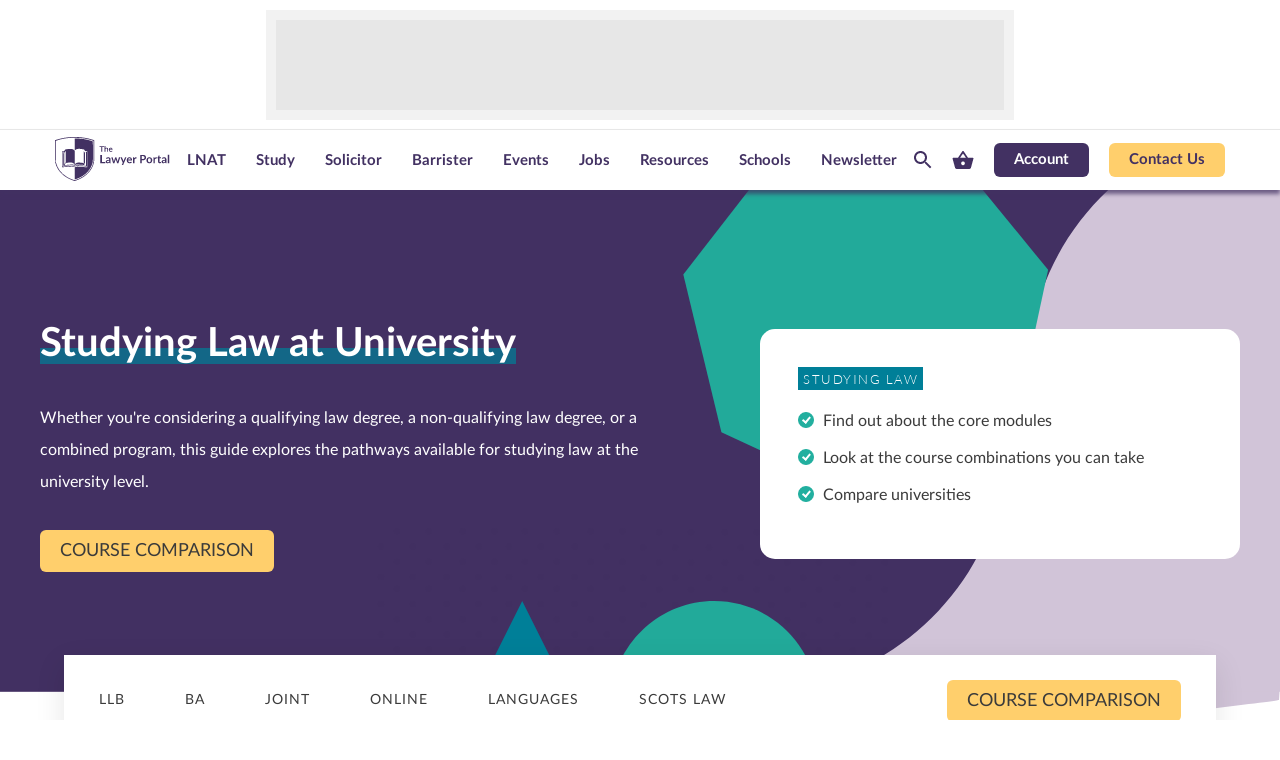

--- FILE ---
content_type: text/html; charset=UTF-8
request_url: https://www.thelawyerportal.com/study-law/undergraduate/types-of-law-degrees/
body_size: 54896
content:
<!doctype html>
<!--[if lt IE 7]>		<html class="no-js ie6 ie lt-ie10 lt-ie9 lt-ie8 lt-ie7" lang="en"> <![endif]-->
<!--[if IE 7]>			<html class="no-js ie7 ie lt-ie10 lt-ie9 lt-ie8 gt-ie6" lang="en"> <![endif]-->
<!--[if IE 8]>			<html class="no-js ie8 ie lt-ie10 lt-ie9 gt-ie6 gt-ie7" lang="en"> <![endif]-->
<!--[if IE 9]>			<html class="no-js ie9 ie lt-ie10 gt-ie6 gt-ie7 gt-ie8" lang="en"> <![endif]-->
<!--[if IE 10]>			<html class="no-js ie10 ie lt-ie11 gt-ie6 gt-ie7 gt-ie8 gt-ie9 good-browser" lang="en"> <![endif]-->
<!--[if !IE ]><!-->
<html class="no-js not-ie gt-ie6 gt-ie7 gt-ie8 gt-ie9 gt-ie10 good-browser" lang="en">
<!--<![endif]-->

<head>
	<meta charset="UTF-8">
	<meta name="viewport" content="width=device-width, initial-scale = 1.0">
	<meta name="google-site-verification" content="62lvSHky27iTm-I0jJ4mWhZ_pZc2MKSPczDEYp7kHKE" />

		<link rel="shortcut icon" href="//www.thelawyerportal.com/wp-content/themes/lawyerportal/assets/images/design/favicon.ico">
	<script type="413c698c536eda199149f48d-text/javascript">
		window.MSInputMethodContext && document.documentMode && document.write('<script src="/wp-content/themes/medicportal/assets/js/ie11CustomProperties.js"><\/script>');
	</script>
        <!-- Google Tag Manager -->
    <script type="413c698c536eda199149f48d-text/javascript">(function(w,d,s,l,i){w[l]=w[l]||[];w[l].push({'gtm.start':
    new Date().getTime(),event:'gtm.js'});var f=d.getElementsByTagName(s)[0],
    j=d.createElement(s),dl=l!='dataLayer'?'&l='+l:'';j.async=true;j.src=
    '//www.googletagmanager.com/gtm.js?id='+i+dl;f.parentNode.insertBefore(j,f);
    })(window,document,'script','dataLayer','GTM-5G64XW2');</script>
    <!-- End Google Tag Manager -->
    <!-- Google Consent Mode v2 -->
    <script type="413c698c536eda199149f48d-text/javascript">
        window.dataLayer = window.dataLayer || [];
        function gtag() {
            dataLayer.push(arguments);
        }
        gtag("consent", "default", {
            ad_storage: "denied",
            ad_user_data: "denied",
            ad_personalization: "denied",
            analytics_storage: "denied",
            functionality_storage: "denied",
            personalization_storage: "denied",
            security_storage: "granted",
            wait_for_update: 2000,
        });
        gtag("set", "ads_data_redaction", true);
        gtag("set", "url_passthrough", true);
    </script>
    <!-- End Google Consent Mode v2 -->
        <meta http-equiv="x-dns-prefetch-control" content="on">
        <link rel="preconnect" href="//cdnjs.cloudflare.com" crossorigin>
        <link rel="preconnect" href="//fonts.googleapis.com" crossorigin>
        <link rel="preconnect" href="//platform.twitter.com" crossorigin>
        <link rel="preconnect" href="//pbs.twimg.com" crossorigin>
        <link rel="preconnect" href="//syndication.twitter.com" crossorigin>
        <link rel="preconnect" href="//cdn.syndication.twimg.com" crossorigin>
        <link rel="preconnect" href="//s3.amazonaws.com" crossorigin>
        <link rel="dns-prefetch" href="//cdnjs.cloudflare.com">
        <link rel="dns-prefetch" href="//www.google-analytics.com">
        <link rel="dns-prefetch" href="//fonts.googleapis.com">
        <link rel="dns-prefetch" href="//fonts.gstatic.com">
        <link rel="dns-prefetch" href="//platform.twitter.com">
        <link rel="dns-prefetch" href="//pbs.twimg.com">
        <link rel="dns-prefetch" href="//syndication.twitter.com">
        <link rel="dns-prefetch" href="//cdn.syndication.twimg.com">
        <link rel="dns-prefetch" href="//s3.amazonaws.com"><meta name='robots' content='index, follow, max-image-preview:large, max-snippet:-1, max-video-preview:-1' />
	<style>img:is([sizes="auto" i], [sizes^="auto," i]) { contain-intrinsic-size: 3000px 1500px }</style>
	
<!-- Google Tag Manager for WordPress by gtm4wp.com -->
<script data-cfasync="false" data-pagespeed-no-defer>
	var gtm4wp_datalayer_name = "dataLayer";
	var dataLayer = dataLayer || [];
	const gtm4wp_use_sku_instead = 0;
	const gtm4wp_currency = 'GBP';
	const gtm4wp_product_per_impression = 10;
	const gtm4wp_clear_ecommerce = false;
	const gtm4wp_datalayer_max_timeout = 2000;
</script>
<!-- End Google Tag Manager for WordPress by gtm4wp.com -->
	<!-- This site is optimized with the Yoast SEO Premium plugin v24.2 (Yoast SEO v26.6) - https://yoast.com/wordpress/plugins/seo/ -->
	<title>Studying Law at University: Types of Law Degrees | The Lawyer Portal</title>
	<meta name="description" content="If you&#039;re intent on studying law at university, read about the types of law degrees on offer including traditional and alternative routes." />
	<link rel="canonical" href="https://www.thelawyerportal.com/study-law/undergraduate/types-of-law-degrees/" />
	<meta property="og:locale" content="en_US" />
	<meta property="og:type" content="article" />
	<meta property="og:title" content="Studying Law at University - Types of Law Degrees" />
	<meta property="og:description" content="If you&#039;re intent on studying law at university, read about the types of law degrees on offer including traditional and alternative routes." />
	<meta property="og:url" content="https://www.thelawyerportal.com/study-law/undergraduate/types-of-law-degrees/" />
	<meta property="og:site_name" content="The Lawyer Portal" />
	<meta property="article:modified_time" content="2025-10-10T10:25:59+00:00" />
	<meta name="twitter:card" content="summary_large_image" />
	<meta name="twitter:label1" content="Est. reading time" />
	<meta name="twitter:data1" content="9 minutes" />
	<script type="application/ld+json" class="yoast-schema-graph">{"@context":"https://schema.org","@graph":[{"@type":"WebPage","@id":"https://www.thelawyerportal.com/study-law/undergraduate/types-of-law-degrees/","url":"https://www.thelawyerportal.com/study-law/undergraduate/types-of-law-degrees/","name":"Studying Law at University: Types of Law Degrees | The Lawyer Portal","isPartOf":{"@id":"https://www.thelawyerportal.com/#website"},"datePublished":"2023-01-03T09:38:09+00:00","dateModified":"2025-10-10T10:25:59+00:00","description":"If you're intent on studying law at university, read about the types of law degrees on offer including traditional and alternative routes.","breadcrumb":{"@id":"https://www.thelawyerportal.com/study-law/undergraduate/types-of-law-degrees/#breadcrumb"},"inLanguage":"en-US","potentialAction":[{"@type":"ReadAction","target":["https://www.thelawyerportal.com/study-law/undergraduate/types-of-law-degrees/"]}]},{"@type":"BreadcrumbList","@id":"https://www.thelawyerportal.com/study-law/undergraduate/types-of-law-degrees/#breadcrumb","itemListElement":[{"@type":"ListItem","position":1,"name":"Home","item":"https://www.thelawyerportal.com/"},{"@type":"ListItem","position":2,"name":"Study Law","item":"https://www.thelawyerportal.com/study-law/"},{"@type":"ListItem","position":3,"name":"Undergraduate Law Courses And Degrees","item":"https://www.thelawyerportal.com/study-law/undergraduate/"},{"@type":"ListItem","position":4,"name":"Studying Law at University &#8211; Types of Law Degrees"}]},{"@type":"WebSite","@id":"https://www.thelawyerportal.com/#website","url":"https://www.thelawyerportal.com/","name":"The Lawyer Portal","description":"","potentialAction":[{"@type":"SearchAction","target":{"@type":"EntryPoint","urlTemplate":"https://www.thelawyerportal.com/?s={search_term_string}"},"query-input":{"@type":"PropertyValueSpecification","valueRequired":true,"valueName":"search_term_string"}}],"inLanguage":"en-US"}]}</script>
	<!-- / Yoast SEO Premium plugin. -->


<link rel='dns-prefetch' href='//pagead2.googlesyndication.com' />
<link rel='dns-prefetch' href='//cdn.jsdelivr.net' />
<link rel='dns-prefetch' href='//cdnjs.cloudflare.com' />
<link rel='stylesheet' id='styles-css' href='https://www.thelawyerportal.com/wp-content/themes/lawyerportal/assets/build/styles-default.css?ver=1768561934' type='text/css' media='all' />
<style id='classic-theme-styles-inline-css' type='text/css'>
/*! This file is auto-generated */
.wp-block-button__link{color:#fff;background-color:#32373c;border-radius:9999px;box-shadow:none;text-decoration:none;padding:calc(.667em + 2px) calc(1.333em + 2px);font-size:1.125em}.wp-block-file__button{background:#32373c;color:#fff;text-decoration:none}
</style>
<style id='global-styles-inline-css' type='text/css'>
:root{--wp--preset--aspect-ratio--square: 1;--wp--preset--aspect-ratio--4-3: 4/3;--wp--preset--aspect-ratio--3-4: 3/4;--wp--preset--aspect-ratio--3-2: 3/2;--wp--preset--aspect-ratio--2-3: 2/3;--wp--preset--aspect-ratio--16-9: 16/9;--wp--preset--aspect-ratio--9-16: 9/16;--wp--preset--color--black: #000000;--wp--preset--color--cyan-bluish-gray: #abb8c3;--wp--preset--color--white: #ffffff;--wp--preset--color--pale-pink: #f78da7;--wp--preset--color--vivid-red: #cf2e2e;--wp--preset--color--luminous-vivid-orange: #ff6900;--wp--preset--color--luminous-vivid-amber: #fcb900;--wp--preset--color--light-green-cyan: #7bdcb5;--wp--preset--color--vivid-green-cyan: #00d084;--wp--preset--color--pale-cyan-blue: #8ed1fc;--wp--preset--color--vivid-cyan-blue: #0693e3;--wp--preset--color--vivid-purple: #9b51e0;--wp--preset--gradient--vivid-cyan-blue-to-vivid-purple: linear-gradient(135deg,rgba(6,147,227,1) 0%,rgb(155,81,224) 100%);--wp--preset--gradient--light-green-cyan-to-vivid-green-cyan: linear-gradient(135deg,rgb(122,220,180) 0%,rgb(0,208,130) 100%);--wp--preset--gradient--luminous-vivid-amber-to-luminous-vivid-orange: linear-gradient(135deg,rgba(252,185,0,1) 0%,rgba(255,105,0,1) 100%);--wp--preset--gradient--luminous-vivid-orange-to-vivid-red: linear-gradient(135deg,rgba(255,105,0,1) 0%,rgb(207,46,46) 100%);--wp--preset--gradient--very-light-gray-to-cyan-bluish-gray: linear-gradient(135deg,rgb(238,238,238) 0%,rgb(169,184,195) 100%);--wp--preset--gradient--cool-to-warm-spectrum: linear-gradient(135deg,rgb(74,234,220) 0%,rgb(151,120,209) 20%,rgb(207,42,186) 40%,rgb(238,44,130) 60%,rgb(251,105,98) 80%,rgb(254,248,76) 100%);--wp--preset--gradient--blush-light-purple: linear-gradient(135deg,rgb(255,206,236) 0%,rgb(152,150,240) 100%);--wp--preset--gradient--blush-bordeaux: linear-gradient(135deg,rgb(254,205,165) 0%,rgb(254,45,45) 50%,rgb(107,0,62) 100%);--wp--preset--gradient--luminous-dusk: linear-gradient(135deg,rgb(255,203,112) 0%,rgb(199,81,192) 50%,rgb(65,88,208) 100%);--wp--preset--gradient--pale-ocean: linear-gradient(135deg,rgb(255,245,203) 0%,rgb(182,227,212) 50%,rgb(51,167,181) 100%);--wp--preset--gradient--electric-grass: linear-gradient(135deg,rgb(202,248,128) 0%,rgb(113,206,126) 100%);--wp--preset--gradient--midnight: linear-gradient(135deg,rgb(2,3,129) 0%,rgb(40,116,252) 100%);--wp--preset--font-size--small: 13px;--wp--preset--font-size--medium: 20px;--wp--preset--font-size--large: 36px;--wp--preset--font-size--x-large: 42px;--wp--preset--spacing--20: 0.44rem;--wp--preset--spacing--30: 0.67rem;--wp--preset--spacing--40: 1rem;--wp--preset--spacing--50: 1.5rem;--wp--preset--spacing--60: 2.25rem;--wp--preset--spacing--70: 3.38rem;--wp--preset--spacing--80: 5.06rem;--wp--preset--shadow--natural: 6px 6px 9px rgba(0, 0, 0, 0.2);--wp--preset--shadow--deep: 12px 12px 50px rgba(0, 0, 0, 0.4);--wp--preset--shadow--sharp: 6px 6px 0px rgba(0, 0, 0, 0.2);--wp--preset--shadow--outlined: 6px 6px 0px -3px rgba(255, 255, 255, 1), 6px 6px rgba(0, 0, 0, 1);--wp--preset--shadow--crisp: 6px 6px 0px rgba(0, 0, 0, 1);}:where(.is-layout-flex){gap: 0.5em;}:where(.is-layout-grid){gap: 0.5em;}body .is-layout-flex{display: flex;}.is-layout-flex{flex-wrap: wrap;align-items: center;}.is-layout-flex > :is(*, div){margin: 0;}body .is-layout-grid{display: grid;}.is-layout-grid > :is(*, div){margin: 0;}:where(.wp-block-columns.is-layout-flex){gap: 2em;}:where(.wp-block-columns.is-layout-grid){gap: 2em;}:where(.wp-block-post-template.is-layout-flex){gap: 1.25em;}:where(.wp-block-post-template.is-layout-grid){gap: 1.25em;}.has-black-color{color: var(--wp--preset--color--black) !important;}.has-cyan-bluish-gray-color{color: var(--wp--preset--color--cyan-bluish-gray) !important;}.has-white-color{color: var(--wp--preset--color--white) !important;}.has-pale-pink-color{color: var(--wp--preset--color--pale-pink) !important;}.has-vivid-red-color{color: var(--wp--preset--color--vivid-red) !important;}.has-luminous-vivid-orange-color{color: var(--wp--preset--color--luminous-vivid-orange) !important;}.has-luminous-vivid-amber-color{color: var(--wp--preset--color--luminous-vivid-amber) !important;}.has-light-green-cyan-color{color: var(--wp--preset--color--light-green-cyan) !important;}.has-vivid-green-cyan-color{color: var(--wp--preset--color--vivid-green-cyan) !important;}.has-pale-cyan-blue-color{color: var(--wp--preset--color--pale-cyan-blue) !important;}.has-vivid-cyan-blue-color{color: var(--wp--preset--color--vivid-cyan-blue) !important;}.has-vivid-purple-color{color: var(--wp--preset--color--vivid-purple) !important;}.has-black-background-color{background-color: var(--wp--preset--color--black) !important;}.has-cyan-bluish-gray-background-color{background-color: var(--wp--preset--color--cyan-bluish-gray) !important;}.has-white-background-color{background-color: var(--wp--preset--color--white) !important;}.has-pale-pink-background-color{background-color: var(--wp--preset--color--pale-pink) !important;}.has-vivid-red-background-color{background-color: var(--wp--preset--color--vivid-red) !important;}.has-luminous-vivid-orange-background-color{background-color: var(--wp--preset--color--luminous-vivid-orange) !important;}.has-luminous-vivid-amber-background-color{background-color: var(--wp--preset--color--luminous-vivid-amber) !important;}.has-light-green-cyan-background-color{background-color: var(--wp--preset--color--light-green-cyan) !important;}.has-vivid-green-cyan-background-color{background-color: var(--wp--preset--color--vivid-green-cyan) !important;}.has-pale-cyan-blue-background-color{background-color: var(--wp--preset--color--pale-cyan-blue) !important;}.has-vivid-cyan-blue-background-color{background-color: var(--wp--preset--color--vivid-cyan-blue) !important;}.has-vivid-purple-background-color{background-color: var(--wp--preset--color--vivid-purple) !important;}.has-black-border-color{border-color: var(--wp--preset--color--black) !important;}.has-cyan-bluish-gray-border-color{border-color: var(--wp--preset--color--cyan-bluish-gray) !important;}.has-white-border-color{border-color: var(--wp--preset--color--white) !important;}.has-pale-pink-border-color{border-color: var(--wp--preset--color--pale-pink) !important;}.has-vivid-red-border-color{border-color: var(--wp--preset--color--vivid-red) !important;}.has-luminous-vivid-orange-border-color{border-color: var(--wp--preset--color--luminous-vivid-orange) !important;}.has-luminous-vivid-amber-border-color{border-color: var(--wp--preset--color--luminous-vivid-amber) !important;}.has-light-green-cyan-border-color{border-color: var(--wp--preset--color--light-green-cyan) !important;}.has-vivid-green-cyan-border-color{border-color: var(--wp--preset--color--vivid-green-cyan) !important;}.has-pale-cyan-blue-border-color{border-color: var(--wp--preset--color--pale-cyan-blue) !important;}.has-vivid-cyan-blue-border-color{border-color: var(--wp--preset--color--vivid-cyan-blue) !important;}.has-vivid-purple-border-color{border-color: var(--wp--preset--color--vivid-purple) !important;}.has-vivid-cyan-blue-to-vivid-purple-gradient-background{background: var(--wp--preset--gradient--vivid-cyan-blue-to-vivid-purple) !important;}.has-light-green-cyan-to-vivid-green-cyan-gradient-background{background: var(--wp--preset--gradient--light-green-cyan-to-vivid-green-cyan) !important;}.has-luminous-vivid-amber-to-luminous-vivid-orange-gradient-background{background: var(--wp--preset--gradient--luminous-vivid-amber-to-luminous-vivid-orange) !important;}.has-luminous-vivid-orange-to-vivid-red-gradient-background{background: var(--wp--preset--gradient--luminous-vivid-orange-to-vivid-red) !important;}.has-very-light-gray-to-cyan-bluish-gray-gradient-background{background: var(--wp--preset--gradient--very-light-gray-to-cyan-bluish-gray) !important;}.has-cool-to-warm-spectrum-gradient-background{background: var(--wp--preset--gradient--cool-to-warm-spectrum) !important;}.has-blush-light-purple-gradient-background{background: var(--wp--preset--gradient--blush-light-purple) !important;}.has-blush-bordeaux-gradient-background{background: var(--wp--preset--gradient--blush-bordeaux) !important;}.has-luminous-dusk-gradient-background{background: var(--wp--preset--gradient--luminous-dusk) !important;}.has-pale-ocean-gradient-background{background: var(--wp--preset--gradient--pale-ocean) !important;}.has-electric-grass-gradient-background{background: var(--wp--preset--gradient--electric-grass) !important;}.has-midnight-gradient-background{background: var(--wp--preset--gradient--midnight) !important;}.has-small-font-size{font-size: var(--wp--preset--font-size--small) !important;}.has-medium-font-size{font-size: var(--wp--preset--font-size--medium) !important;}.has-large-font-size{font-size: var(--wp--preset--font-size--large) !important;}.has-x-large-font-size{font-size: var(--wp--preset--font-size--x-large) !important;}
:where(.wp-block-post-template.is-layout-flex){gap: 1.25em;}:where(.wp-block-post-template.is-layout-grid){gap: 1.25em;}
:where(.wp-block-columns.is-layout-flex){gap: 2em;}:where(.wp-block-columns.is-layout-grid){gap: 2em;}
:root :where(.wp-block-pullquote){font-size: 1.5em;line-height: 1.6;}
</style>
<style id='woocommerce-inline-inline-css' type='text/css'>
.woocommerce form .form-row .required { visibility: visible; }
</style>
<link rel='stylesheet' id='learndash_quiz_front_css-css' href='//www.thelawyerportal.com/wp-content/plugins/sfwd-lms/themes/legacy/templates/learndash_quiz_front.min.css?ver=4.25.7.1' type='text/css' media='all' />
<link rel='stylesheet' id='dashicons-css' href='https://www.thelawyerportal.com/wp/wp-includes/css/dashicons.min.css?ver=6.8.3' type='text/css' media='all' />
<link rel='stylesheet' id='learndash-css' href='//www.thelawyerportal.com/wp-content/plugins/sfwd-lms/src/assets/dist/css/styles.css?ver=4.25.7.1' type='text/css' media='all' />
<link rel='stylesheet' id='jquery-dropdown-css-css' href='//www.thelawyerportal.com/wp-content/plugins/sfwd-lms/assets/css/jquery.dropdown.min.css?ver=4.25.7.1' type='text/css' media='all' />
<link rel='stylesheet' id='learndash_lesson_video-css' href='//www.thelawyerportal.com/wp-content/plugins/sfwd-lms/themes/legacy/templates/learndash_lesson_video.min.css?ver=4.25.7.1' type='text/css' media='all' />
<link rel='stylesheet' id='learndash-admin-bar-css' href='https://www.thelawyerportal.com/wp-content/plugins/sfwd-lms/src/assets/dist/css/admin-bar/styles.css?ver=4.25.7.1' type='text/css' media='all' />
<link rel='stylesheet' id='learndash-course-grid-skin-grid-css' href='https://www.thelawyerportal.com/wp-content/plugins/sfwd-lms/includes/course-grid/templates/skins/grid/style.css?ver=4.25.7.1' type='text/css' media='all' />
<link rel='stylesheet' id='learndash-course-grid-pagination-css' href='https://www.thelawyerportal.com/wp-content/plugins/sfwd-lms/includes/course-grid/templates/pagination/style.css?ver=4.25.7.1' type='text/css' media='all' />
<link rel='stylesheet' id='learndash-course-grid-filter-css' href='https://www.thelawyerportal.com/wp-content/plugins/sfwd-lms/includes/course-grid/templates/filter/style.css?ver=4.25.7.1' type='text/css' media='all' />
<link rel='stylesheet' id='learndash-course-grid-card-grid-1-css' href='https://www.thelawyerportal.com/wp-content/plugins/sfwd-lms/includes/course-grid/templates/cards/grid-1/style.css?ver=4.25.7.1' type='text/css' media='all' />
<link rel='stylesheet' id='jquery-modal-css' href='https://www.thelawyerportal.com/wp-content/plugins/variation-switcher-in-cart-for-woocommerce/assets/js/jquery-modal/jquery.modal.min.css?ver=2.5.0' type='text/css' media='all' />
<link rel='stylesheet' id='vrn-frontend-css' href='https://www.thelawyerportal.com/wp-content/plugins/variation-switcher-in-cart-for-woocommerce/assets/css/vrn-frontend.css?ver=2.5.0' type='text/css' media='all' />
<link rel='stylesheet' id='learndash-front-css' href='//www.thelawyerportal.com/wp-content/plugins/sfwd-lms/themes/ld30/assets/css/learndash.min.css?ver=4.25.7.1' type='text/css' media='all' />
<style id='learndash-front-inline-css' type='text/css'>
		.learndash-wrapper .ld-item-list .ld-item-list-item.ld-is-next,
		.learndash-wrapper .wpProQuiz_content .wpProQuiz_questionListItem label:focus-within {
			border-color: #423162;
		}

		/*
		.learndash-wrapper a:not(.ld-button):not(#quiz_continue_link):not(.ld-focus-menu-link):not(.btn-blue):not(#quiz_continue_link):not(.ld-js-register-account):not(#ld-focus-mode-course-heading):not(#btn-join):not(.ld-item-name):not(.ld-table-list-item-preview):not(.ld-lesson-item-preview-heading),
		 */

		.learndash-wrapper .ld-breadcrumbs a,
		.learndash-wrapper .ld-lesson-item.ld-is-current-lesson .ld-lesson-item-preview-heading,
		.learndash-wrapper .ld-lesson-item.ld-is-current-lesson .ld-lesson-title,
		.learndash-wrapper .ld-primary-color-hover:hover,
		.learndash-wrapper .ld-primary-color,
		.learndash-wrapper .ld-primary-color-hover:hover,
		.learndash-wrapper .ld-primary-color,
		.learndash-wrapper .ld-tabs .ld-tabs-navigation .ld-tab.ld-active,
		.learndash-wrapper .ld-button.ld-button-transparent,
		.learndash-wrapper .ld-button.ld-button-reverse,
		.learndash-wrapper .ld-icon-certificate,
		.learndash-wrapper .ld-login-modal .ld-login-modal-login .ld-modal-heading,
		#wpProQuiz_user_content a,
		.learndash-wrapper .ld-item-list .ld-item-list-item a.ld-item-name:hover,
		.learndash-wrapper .ld-focus-comments__heading-actions .ld-expand-button,
		.learndash-wrapper .ld-focus-comments__heading a,
		.learndash-wrapper .ld-focus-comments .comment-respond a,
		.learndash-wrapper .ld-focus-comment .ld-comment-reply a.comment-reply-link:hover,
		.learndash-wrapper .ld-expand-button.ld-button-alternate {
			color: #423162 !important;
		}

		.learndash-wrapper .ld-focus-comment.bypostauthor>.ld-comment-wrapper,
		.learndash-wrapper .ld-focus-comment.role-group_leader>.ld-comment-wrapper,
		.learndash-wrapper .ld-focus-comment.role-administrator>.ld-comment-wrapper {
			background-color:rgba(66, 49, 98, 0.03) !important;
		}


		.learndash-wrapper .ld-primary-background,
		.learndash-wrapper .ld-tabs .ld-tabs-navigation .ld-tab.ld-active:after {
			background: #423162 !important;
		}



		.learndash-wrapper .ld-course-navigation .ld-lesson-item.ld-is-current-lesson .ld-status-incomplete,
		.learndash-wrapper .ld-focus-comment.bypostauthor:not(.ptype-sfwd-assignment) >.ld-comment-wrapper>.ld-comment-avatar img,
		.learndash-wrapper .ld-focus-comment.role-group_leader>.ld-comment-wrapper>.ld-comment-avatar img,
		.learndash-wrapper .ld-focus-comment.role-administrator>.ld-comment-wrapper>.ld-comment-avatar img {
			border-color: #423162 !important;
		}



		.learndash-wrapper .ld-loading::before {
			border-top:3px solid #423162 !important;
		}

		.learndash-wrapper .ld-button:hover:not([disabled]):not(.ld-button-transparent):not(.ld--ignore-inline-css),
		#learndash-tooltips .ld-tooltip:after,
		#learndash-tooltips .ld-tooltip,
		.ld-tooltip:not(.ld-tooltip--modern) [role="tooltip"],
		.learndash-wrapper .ld-primary-background,
		.learndash-wrapper .btn-join:not(.ld--ignore-inline-css),
		.learndash-wrapper #btn-join:not(.ld--ignore-inline-css),
		.learndash-wrapper .ld-button:not([disabled]):not(.ld-button-reverse):not(.ld-button-transparent):not(.ld--ignore-inline-css),
		.learndash-wrapper .ld-expand-button:not([disabled]),
		.learndash-wrapper .wpProQuiz_content .wpProQuiz_button:not([disabled]):not(.wpProQuiz_button_reShowQuestion):not(.wpProQuiz_button_restartQuiz),
		.learndash-wrapper .wpProQuiz_content .wpProQuiz_button2:not([disabled]),
		.learndash-wrapper .ld-focus .ld-focus-sidebar .ld-course-navigation-heading,
		.learndash-wrapper .ld-focus-comments .form-submit #submit,
		.learndash-wrapper .ld-login-modal input[type='submit']:not([disabled]),
		.learndash-wrapper .ld-login-modal .ld-login-modal-register:not([disabled]),
		.learndash-wrapper .wpProQuiz_content .wpProQuiz_certificate a.btn-blue:not([disabled]),
		.learndash-wrapper .ld-focus .ld-focus-header .ld-user-menu .ld-user-menu-items a:not([disabled]),
		#wpProQuiz_user_content table.wp-list-table thead th,
		#wpProQuiz_overlay_close:not([disabled]),
		.learndash-wrapper .ld-expand-button.ld-button-alternate:not([disabled]) .ld-icon {
			background-color: #423162 !important;
			color: #ffffff;
		}

		.learndash-wrapper .ld-focus .ld-focus-sidebar .ld-focus-sidebar-trigger:not([disabled]):not(:hover):not(:focus) .ld-icon {
			background-color: #423162;
		}

		.learndash-wrapper .ld-focus .ld-focus-sidebar .ld-focus-sidebar-trigger:hover .ld-icon,
		.learndash-wrapper .ld-focus .ld-focus-sidebar .ld-focus-sidebar-trigger:focus .ld-icon {
			border-color: #423162;
			color: #423162;
		}

		.learndash-wrapper .ld-button:focus:not(.ld-button-transparent):not(.ld--ignore-inline-css),
		.learndash-wrapper .btn-join:focus:not(.ld--ignore-inline-css),
		.learndash-wrapper #btn-join:focus:not(.ld--ignore-inline-css),
		.learndash-wrapper .ld-expand-button:focus,
		.learndash-wrapper .wpProQuiz_content .wpProQuiz_button:not(.wpProQuiz_button_reShowQuestion):focus:not(.wpProQuiz_button_restartQuiz),
		.learndash-wrapper .wpProQuiz_content .wpProQuiz_button2:focus,
		.learndash-wrapper .ld-focus-comments .form-submit #submit,
		.learndash-wrapper .ld-login-modal input[type='submit']:focus,
		.learndash-wrapper .ld-login-modal .ld-login-modal-register:focus,
		.learndash-wrapper .wpProQuiz_content .wpProQuiz_certificate a.btn-blue:focus {
			opacity: 0.75; /* Replicates the hover/focus states pre-4.21.3. */
			outline-color: #423162;
		}

		.learndash-wrapper .ld-button:hover:not(.ld-button-transparent):not(.ld--ignore-inline-css),
		.learndash-wrapper .btn-join:hover:not(.ld--ignore-inline-css),
		.learndash-wrapper #btn-join:hover:not(.ld--ignore-inline-css),
		.learndash-wrapper .ld-expand-button:hover,
		.learndash-wrapper .wpProQuiz_content .wpProQuiz_button:not(.wpProQuiz_button_reShowQuestion):hover:not(.wpProQuiz_button_restartQuiz),
		.learndash-wrapper .wpProQuiz_content .wpProQuiz_button2:hover,
		.learndash-wrapper .ld-focus-comments .form-submit #submit,
		.learndash-wrapper .ld-login-modal input[type='submit']:hover,
		.learndash-wrapper .ld-login-modal .ld-login-modal-register:hover,
		.learndash-wrapper .wpProQuiz_content .wpProQuiz_certificate a.btn-blue:hover {
			background-color: #423162; /* Replicates the hover/focus states pre-4.21.3. */
			opacity: 0.85; /* Replicates the hover/focus states pre-4.21.3. */
		}

		.learndash-wrapper .ld-item-list .ld-item-search .ld-closer:focus {
			border-color: #423162;
		}

		.learndash-wrapper .ld-focus .ld-focus-header .ld-user-menu .ld-user-menu-items:before {
			border-bottom-color: #423162 !important;
		}

		.learndash-wrapper .ld-button.ld-button-transparent:hover {
			background: transparent !important;
		}

		.learndash-wrapper .ld-button.ld-button-transparent:focus {
			outline-color: #423162;
		}

		.learndash-wrapper .ld-focus .ld-focus-header .sfwd-mark-complete .learndash_mark_complete_button:not(.ld--ignore-inline-css),
		.learndash-wrapper .ld-focus .ld-focus-header #sfwd-mark-complete #learndash_mark_complete_button,
		.learndash-wrapper .ld-button.ld-button-transparent,
		.learndash-wrapper .ld-button.ld-button-alternate,
		.learndash-wrapper .ld-expand-button.ld-button-alternate {
			background-color:transparent !important;
		}

		.learndash-wrapper .ld-focus-header .ld-user-menu .ld-user-menu-items a,
		.learndash-wrapper .ld-button.ld-button-reverse:hover,
		.learndash-wrapper .ld-alert-success .ld-alert-icon.ld-icon-certificate,
		.learndash-wrapper .ld-alert-warning .ld-button,
		.learndash-wrapper .ld-primary-background.ld-status {
			color:white !important;
		}

		.learndash-wrapper .ld-status.ld-status-unlocked {
			background-color: rgba(66,49,98,0.2) !important;
			color: #423162 !important;
		}

		.learndash-wrapper .wpProQuiz_content .wpProQuiz_addToplist {
			background-color: rgba(66,49,98,0.1) !important;
			border: 1px solid #423162 !important;
		}

		.learndash-wrapper .wpProQuiz_content .wpProQuiz_toplistTable th {
			background: #423162 !important;
		}

		.learndash-wrapper .wpProQuiz_content .wpProQuiz_toplistTrOdd {
			background-color: rgba(66,49,98,0.1) !important;
		}


		.learndash-wrapper .wpProQuiz_content .wpProQuiz_time_limit .wpProQuiz_progress {
			background-color: #423162 !important;
		}
		
		.learndash-wrapper #quiz_continue_link,
		.learndash-wrapper .ld-secondary-background,
		.learndash-wrapper .learndash_mark_complete_button:not(.ld--ignore-inline-css),
		.learndash-wrapper #learndash_mark_complete_button,
		.learndash-wrapper .ld-status-complete,
		.learndash-wrapper .ld-alert-success .ld-button,
		.learndash-wrapper .ld-alert-success .ld-alert-icon {
			background-color: #ffcf6c !important;
		}

		.learndash-wrapper #quiz_continue_link:focus,
		.learndash-wrapper .learndash_mark_complete_button:focus:not(.ld--ignore-inline-css),
		.learndash-wrapper #learndash_mark_complete_button:focus,
		.learndash-wrapper .ld-alert-success .ld-button:focus {
			outline-color: #ffcf6c;
		}

		.learndash-wrapper .wpProQuiz_content a#quiz_continue_link {
			background-color: #ffcf6c !important;
		}

		.learndash-wrapper .wpProQuiz_content a#quiz_continue_link:focus {
			outline-color: #ffcf6c;
		}

		.learndash-wrapper .course_progress .sending_progress_bar {
			background: #ffcf6c !important;
		}

		.learndash-wrapper .wpProQuiz_content .wpProQuiz_button_reShowQuestion:hover, .learndash-wrapper .wpProQuiz_content .wpProQuiz_button_restartQuiz:hover {
			background-color: #ffcf6c !important;
			opacity: 0.75;
		}

		.learndash-wrapper .wpProQuiz_content .wpProQuiz_button_reShowQuestion:focus,
		.learndash-wrapper .wpProQuiz_content .wpProQuiz_button_restartQuiz:focus {
			outline-color: #ffcf6c;
		}

		.learndash-wrapper .ld-secondary-color-hover:hover,
		.learndash-wrapper .ld-secondary-color,
		.learndash-wrapper .ld-focus .ld-focus-header .sfwd-mark-complete .learndash_mark_complete_button:not(.ld--ignore-inline-css),
		.learndash-wrapper .ld-focus .ld-focus-header #sfwd-mark-complete #learndash_mark_complete_button,
		.learndash-wrapper .ld-focus .ld-focus-header .sfwd-mark-complete:after {
			color: #ffcf6c !important;
		}

		.learndash-wrapper .ld-secondary-in-progress-icon {
			border-left-color: #ffcf6c !important;
			border-top-color: #ffcf6c !important;
		}

		.learndash-wrapper .ld-alert-success {
			border-color: #ffcf6c;
			background-color: transparent !important;
			color: #ffcf6c;
		}

		
		.learndash-wrapper .ld-alert-warning {
			background-color:transparent;
		}

		.learndash-wrapper .ld-status-waiting,
		.learndash-wrapper .ld-alert-warning .ld-alert-icon {
			background-color: #dd3333 !important;
		}

		.learndash-wrapper .ld-tertiary-color-hover:hover,
		.learndash-wrapper .ld-tertiary-color,
		.learndash-wrapper .ld-alert-warning {
			color: #dd3333 !important;
		}

		.learndash-wrapper .ld-tertiary-background {
			background-color: #dd3333 !important;
		}

		.learndash-wrapper .ld-alert-warning {
			border-color: #dd3333 !important;
		}

		.learndash-wrapper .ld-tertiary-background,
		.learndash-wrapper .ld-alert-warning .ld-alert-icon {
			color:white !important;
		}

		.learndash-wrapper .wpProQuiz_content .wpProQuiz_reviewQuestion li.wpProQuiz_reviewQuestionReview,
		.learndash-wrapper .wpProQuiz_content .wpProQuiz_box li.wpProQuiz_reviewQuestionReview {
			background-color: #dd3333 !important;
		}

		
</style>
<link rel='stylesheet' id='tablepress-default-css' href='https://www.thelawyerportal.com/wp-content/plugins/tablepress/css/build/default.css?ver=3.2.6' type='text/css' media='all' />
<link rel='stylesheet' id='wp-h5p-xapi-css' href='https://www.thelawyerportal.com/wp-content/plugins/tin-canny-learndash-reporting/src/h5p-xapi/wp-h5p-xapi.css?ver=4.2.0.2' type='text/css' media='all' />
<link rel='stylesheet' id='snc-style-css' href='https://www.thelawyerportal.com/wp-content/plugins/tin-canny-learndash-reporting/src/uncanny-articulate-and-captivate/assets/css/style.min.css?ver=4.2.0.2' type='text/css' media='all' />
<script type="text/template" id="tmpl-variation-template">
	<div class="woocommerce-variation-description">{{{ data.variation.variation_description }}}</div>
	<div class="woocommerce-variation-price">{{{ data.variation.price_html }}}</div>
</script>
<script type="text/template" id="tmpl-unavailable-variation-template">
	<p>Sorry, this product is unavailable. Please choose a different combination.</p>
</script>
<script type="413c698c536eda199149f48d-text/javascript" src="https://www.thelawyerportal.com/wp/wp-includes/js/jquery/jquery.min.js?ver=3.7.1" id="jquery-core-js"></script>
<script type="413c698c536eda199149f48d-text/javascript" src="https://www.thelawyerportal.com/wp/wp-includes/js/jquery/jquery-migrate.min.js?ver=3.4.1" id="jquery-migrate-js"></script>
<script type="413c698c536eda199149f48d-text/javascript" src="https://www.thelawyerportal.com/wp/wp-includes/js/underscore.min.js?ver=1.13.7" id="underscore-js"></script>
<script type="413c698c536eda199149f48d-text/javascript" id="wp-util-js-extra">
/* <![CDATA[ */
var _wpUtilSettings = {"ajax":{"url":"\/wp\/wp-admin\/admin-ajax.php"}};
/* ]]> */
</script>
<script type="413c698c536eda199149f48d-text/javascript" src="https://www.thelawyerportal.com/wp/wp-includes/js/wp-util.min.js?ver=6.8.3" id="wp-util-js"></script>
<script type="413c698c536eda199149f48d-text/javascript" src="https://www.thelawyerportal.com/wp-content/plugins/woocommerce/assets/js/jquery-blockui/jquery.blockUI.min.js?ver=2.7.0-wc.10.4.3" id="wc-jquery-blockui-js" data-wp-strategy="defer"></script>
<script type="413c698c536eda199149f48d-text/javascript" src="https://pagead2.googlesyndication.com/pagead/js/adsbygoogle.js?client=ca-pub-3061970342297362&amp;ver=6.8.3" id="gam_script-js"></script>
<script type="413c698c536eda199149f48d-text/javascript" id="gam_script-js-after">
/* <![CDATA[ */
var PWT={}; //Initialize Namespace
                var googletag = googletag || {};
                googletag.cmd = googletag.cmd || [];
                var gptRan = false;
                PWT.jsLoaded = function(){ //PubMatic pwt.js on load callback is used to load GPT
                    loadGPT();
                };
                var loadGPT = function() {
                    // Check the gptRan flag
                    if (!gptRan) {
                        gptRan = true;
                        var gads = document.createElement('script');
                        var useSSL = 'https:' == document.location.protocol;
                        gads.src = (useSSL ? 'https:' : 'http:') + '//securepubads.g.doubleclick.net/tag/js/gpt.js';
                        var node = document.getElementsByTagName('script')[0];
                        node.parentNode.insertBefore(gads, node);
                    }
                };
                // Failsafe to call gpt
                setTimeout(loadGPT, 500);
            </script>
<!--GPT Tag ends here -->
<!--Wrapper Tag starts here -->
<script type="413c698c536eda199149f48d-text/javascript">
(function() {
	var purl = window.location.href;
	var url = '//ads.pubmatic.com/AdServer/js/pwt/158698/9002';
	var profileVersionId = '';
	if(purl.indexOf('pwtv=')>0){
		var regexp = /pwtv=(.*?)(&|$)/g;
		var matches = regexp.exec(purl);
		if(matches.length >= 2 && matches[1].length > 0){
			profileVersionId = '/'+matches[1];
		}
	}
	var wtads = document.createElement('script');
	wtads.async = true;
	wtads.type = 'text/javascript';
	wtads.src = url+profileVersionId+'/pwt.js';
	var node = document.getElementsByTagName('script')[0];
	node.parentNode.insertBefore(wtads, node);
})();
</script>

<script type="413c698c536eda199149f48d-text/javascript">
  window.googletag = window.googletag || {cmd: []};
  googletag.cmd.push(function() {

        bannerMapping = googletag.sizeMapping().
  			addSize([0, 0], [1, 1]).
  			addSize([320, 0], [[320, 50], [320, 100], [300, 50]]).
  			addSize([801, 0], [728, 90]).
  			addSize([1024, 0], [[728, 90], [970, 90], [970, 250]]).
  			build();

        leaderMapping = googletag.sizeMapping().
  			addSize([0, 0], [1, 1]).
  			addSize([320, 0], [320, 50]).
  			addSize([801, 0], [728, 90]).
  			build();

        mobileMapping = googletag.sizeMapping().
  			addSize([0, 0], [1, 1]).
  			addSize([320, 0], [320, 50]).
  			addSize([801, 0], [1, 1]).
  			build();


    googletag.defineSlot('/22468189699/TLP/banner', [[300, 50], [728, 90], [320, 100], [320, 50], [970, 90], [970, 250]], 'div-gpt-ad-1666191809210-0').defineSizeMapping(bannerMapping).addService(googletag.pubads());
    googletag.defineSlot('/22468189699/TLP/leaderboard', [[728, 90], [320, 50]], 'div-gpt-ad-1666191809210-1').defineSizeMapping(leaderMapping).addService(googletag.pubads());
    googletag.defineSlot('/22468189699/TLP/mpu', [300, 250], 'div-gpt-ad-1666191809210-2').addService(googletag.pubads());
    googletag.defineSlot('/22468189699/TLP/mpu2', [300, 250], 'div-gpt-ad-1666191809210-3').addService(googletag.pubads());
    googletag.defineSlot('/22468189699/TLP/mpu3', [300, 250], 'div-gpt-ad-1666191809210-4').addService(googletag.pubads());
    googletag.defineSlot('/22468189699/TLP/In-Content', [300, 250], 'div-gpt-ad-1666191809210-5').addService(googletag.pubads());
    googletag.defineSlot('/22468189699/TLP/mobbanner', [320, 50], 'div-gpt-ad-1666191809210-6').defineSizeMapping(mobileMapping).addService(googletag.pubads());
    googletag.pubads().enableSingleRequest();
    googletag.pubads().collapseEmptyDivs();
    googletag.enableServices();
  });
/* ]]> */
</script>
<script type="413c698c536eda199149f48d-text/javascript" id="jquery-modal-js-extra">
/* <![CDATA[ */
var jquery_modal_params = [];
/* ]]> */
</script>
<script type="413c698c536eda199149f48d-text/javascript" src="https://www.thelawyerportal.com/wp-content/plugins/variation-switcher-in-cart-for-woocommerce/assets/js/jquery-modal/jquery.modal.min.js?ver=2.5.0" id="jquery-modal-js"></script>
<script type="413c698c536eda199149f48d-text/javascript" id="vrn-frontend-js-extra">
/* <![CDATA[ */
var vrn_frontend_params = {"ajax_url":"https:\/\/www.thelawyerportal.com\/wp\/wp-admin\/admin-ajax.php","switch_variation_nonce":"743e1121c6","enabled_in_checkout":"","reload_after_variation_change":"no"};
/* ]]> */
</script>
<script type="413c698c536eda199149f48d-text/javascript" src="https://www.thelawyerportal.com/wp-content/plugins/variation-switcher-in-cart-for-woocommerce/assets/js/frontend/vrn-frontend.js?ver=2.5.0" id="vrn-frontend-js"></script>
<script defer type="413c698c536eda199149f48d-text/javascript" src="https://cdn.jsdelivr.net/npm/es6-promise@4/dist/es6-promise.auto.min.js?ver=6.8.3" id="promisePolyfill-js"></script>
<script defer type="413c698c536eda199149f48d-text/javascript" src="https://cdnjs.cloudflare.com/ajax/libs/screenfull.js/5.0.0/screenfull.min.js?ver=6.8.3" id="screenfull-js"></script>
<script type="413c698c536eda199149f48d-text/javascript" id="wp-h5p-xapi-js-before">
/* <![CDATA[ */
WP_H5P_XAPI_STATEMENT_URL = 'https://www.thelawyerportal.com/wp/wp-admin/admin-ajax.php?action=process-xapi-statement';WP_H5P_XAPI_CONTEXTACTIVITY = JSON.parse( '{"id":"https:\/\/www.thelawyerportal.com\/study-law\/undergraduate\/types-of-law-degrees\/","definition":{"name":{"en":"Studying Law at University: Types of Law Degrees | The Lawyer Portal"},"moreInfo":"https:\/\/www.thelawyerportal.com\/study-law\/undergraduate\/types-of-law-degrees\/"}}' );
/* ]]> */
</script>
<script type="413c698c536eda199149f48d-text/javascript" src="https://www.thelawyerportal.com/wp-content/plugins/tin-canny-learndash-reporting/src/h5p-xapi/wp-h5p-xapi.js?ver=4.2.0.2" id="wp-h5p-xapi-js"></script>
<link rel="https://api.w.org/" href="https://www.thelawyerportal.com/wp-json/" /><link rel="alternate" title="JSON" type="application/json" href="https://www.thelawyerportal.com/wp-json/wp/v2/pages/22410" /><link rel="alternate" title="oEmbed (JSON)" type="application/json+oembed" href="https://www.thelawyerportal.com/wp-json/oembed/1.0/embed?url=https%3A%2F%2Fwww.thelawyerportal.com%2Fstudy-law%2Fundergraduate%2Ftypes-of-law-degrees%2F" />
<link rel="alternate" title="oEmbed (XML)" type="text/xml+oembed" href="https://www.thelawyerportal.com/wp-json/oembed/1.0/embed?url=https%3A%2F%2Fwww.thelawyerportal.com%2Fstudy-law%2Fundergraduate%2Ftypes-of-law-degrees%2F&#038;format=xml" />
<style>:root {
			--lazy-loader-animation-duration: 300ms;
		}
		  
		.lazyload {
	display: block;
}

.lazyload,
        .lazyloading {
			opacity: 0;
		}


		.lazyloaded {
			opacity: 1;
			transition: opacity 300ms;
			transition: opacity var(--lazy-loader-animation-duration);
		}</style><noscript><style>.lazyload { display: none; } .lazyload[class*="lazy-loader-background-element-"] { display: block; opacity: 1; }</style></noscript><!-- Stream WordPress user activity plugin v4.1.1 -->

<!-- Google Tag Manager for WordPress by gtm4wp.com -->
<!-- GTM Container placement set to off -->
<script data-cfasync="false" data-pagespeed-no-defer>
	var dataLayer_content = {"pagePostType":"page","pagePostType2":"single-page","pagePostAuthor":"lauraduckett"};
	dataLayer.push( dataLayer_content );
</script>
<script data-cfasync="false" data-pagespeed-no-defer>
	console.warn && console.warn("[GTM4WP] Google Tag Manager container code placement set to OFF !!!");
	console.warn && console.warn("[GTM4WP] Data layer codes are active but GTM container must be loaded using custom coding !!!");
</script>
<!-- End Google Tag Manager for WordPress by gtm4wp.com --><meta name="facebook-domain-verification" content="drj8xdqiu4zis2ov9xadwxp6t8didu" />		<style type="text/css" id="wp-custom-css">
			div#cookie-notice {bottom: 0;} div#cookie-notice .cookie-notice-container #cn-refuse-cookie {margin-left: 0;}


.ki-outer .lf_opportunities .tabs-outer-scrollable:after {
	top: 0px!important;
}

.modal{
	z-index:1060!important;
	margin-left: auto;
    margin-right: auto;
}		</style>
				<meta name="keywords" content="studying law" />
	
    </head>
<body class="wp-singular page-template page-template-page-flexible-blog page-template-page-flexible-blog-php page page-id-22410 page-child parent-pageid-51370 wp-theme-medicportal wp-child-theme-lawyerportal theme-medicportal woocommerce-no-js child-theme-lawyerportal">
<!-- Google Tag Manager (noscript) -->
<noscript><iframe src="//www.googletagmanager.com/ns.html?id=GTM-5G64XW2"
height="0" width="0" style="display:none;visibility:hidden"></iframe></noscript>
<!-- End Google Tag Manager (noscript) -->
<!-- Start cookieyes banner --> <script id="cookieyes" type="413c698c536eda199149f48d-text/javascript" src="https://cdn-cookieyes.com/client_data/e3b8deddd972d6ab24a5ffd8/script.js"></script> <!-- End cookieyes banner -->

<div class="modal ck-account-modal fade" id="js-account-modal" tabindex="-1" aria-labelledby="account-modal-title" aria-hidden="true">
  <div class="modal-dialog ck-account-modal__dialog">
    <div class="modal-content rounded-2 p-5 border-0">
			<button class="no-btn ms-auto" data-bs-dismiss="modal" aria-label="Close">
				<svg width="12" height="12" viewBox="0 0 12 12" fill="none" xmlns="http://www.w3.org/2000/svg">
<path d="M11.8334 1.3415L10.6584 0.166504L6.00002 4.82484L1.34169 0.166504L0.166687 1.3415L4.82502 5.99984L0.166687 10.6582L1.34169 11.8332L6.00002 7.17484L10.6584 11.8332L11.8334 10.6582L7.17502 5.99984L11.8334 1.3415Z" fill="black"/>
</svg>
			</button>

			<h5 class="modal-heading fw-bold text-primary-blue mt-0 mb-4 text-center" id="account-modal-title">Sign In</h5>

			
			<div class="account-modal-form-wrapper">
				<form class="woocommerce-form woocommerce-form-login login" method="post" >

	
	
	<p class="form-row form-row-first">
        <label for="username">Username or email&nbsp;<span class="required" aria-hidden="true">*</span><span class="screen-reader-text">Required</span></label>
		<input type="text" class="input-text" name="username" id="username" autocomplete="username" required aria-required="true" />
	</p>
	<p class="form-row form-row-last">
        <label for="password">Password&nbsp;<span class="required" aria-hidden="true">*</span><span class="screen-reader-text">Required</span></label>
		<input class="input-text woocommerce-Input" type="password" name="password" id="password" autocomplete="current-password" required aria-required="true" />
	</p>
	<div class="clear"></div>

	
	<p class="form-row">
		<!-- <label class="woocommerce-form__label woocommerce-form__label-for-checkbox woocommerce-form-login__rememberme">
			<input class="woocommerce-form__input woocommerce-form__input-checkbox" name="rememberme" type="checkbox" id="rememberme" value="forever" /> <span>Remember me</span>
		</label> -->
		<input type="hidden" id="woocommerce-login-nonce" name="woocommerce-login-nonce" value="0a8c4f48a5" /><input type="hidden" name="_wp_http_referer" value="/study-law/undergraduate/types-of-law-degrees/" />		<input type="hidden" name="redirect" value="https://www.thelawyerportal.com/wp/wp-admin/" />
        <button type="submit" class="woocommerce-button button woocommerce-form-login__submit" name="login" value="Sign In">Sign In</button>
	</p>
	<p class="lost_password">
		<a href="https://www.thelawyerportal.com/wp/wp-login.php?action=lostpassword">Forgotten password?</a>
	</p>

	<div class="clear"></div>

	
</form>
			</div>
    </div>
  </div>
</div>

<header class="ck-header fixed">
	<div class="ck-header__container">
		<!-- Ads -->
		<div class="advert">
			<div class="advert__container">
				<div class="advert__bg">
                                        <style>
                        #google_ads_iframe_\/22468189699\/LP_728x90_Desktop_0__container__ {
                            position: relative;
                        }
                        #google_ads_iframe_\/22468189699\/LP_728x90_Desktop_0 {
                            position: absolute;
                            top: 0;
                            left: 0;
                            width: 100%;
                            /* height: 100%; */
                        }
                        @media (min-width: 1200px) {
                            #google_ads_iframe_\/22468189699\/LP_728x90_Desktop_0__container__ {
                                overflow: hidden;
                                /* padding-top: 56.25%; */
                                height: 90px;
                            }
                        }
                        @media (max-width: 1199px) {
                            #google_ads_iframe_\/22468189699\/LP_728x90_Desktop_0 {
                                height: 46px;
                            }
                        }
                    </style>
					<!-- /22468189699/TLP/banner -->
<div id='div-gpt-ad-1666191809210-0'>
  <script type="413c698c536eda199149f48d-text/javascript">
    googletag.cmd.push(function() { googletag.display('div-gpt-ad-1666191809210-0'); });
  </script>
</div>				</div>
			</div>
		</div>
		<div class="ck-header__nav">
			<a class="ck-header__logo" href="/">
				<?xml version="1.0" standalone="no"?>
<!DOCTYPE svg PUBLIC "-//W3C//DTD SVG 20010904//EN"
 "http://www.w3.org/TR/2001/REC-SVG-20010904/DTD/svg10.dtd">
<svg version="1.0" xmlns="http://www.w3.org/2000/svg"
 width="1280.000000pt" height="489.000000pt" viewBox="0 0 1280.000000 489.000000"
 preserveAspectRatio="xMidYMid meet">

<g transform="translate(0.000000,489.000000) scale(0.100000,-0.100000)" stroke="none">
<path d="M1740 4879 c-536 -31 -1054 -126 -1537 -281 l-193 -62 0 -1182 c0
-1296 -3 -1226 61 -1450 85 -295 245 -597 456 -859 110 -137 344 -361 489
-469 300 -223 630 -391 1049 -536 l120 -41 150 52 c171 59 379 146 528 220
475 238 875 585 1139 989 151 229 288 554 338 798 19 98 20 130 20 1289 l0
1189 -172 57 c-485 159 -1015 255 -1592 287 -206 12 -645 11 -856 -1z m1106
-103 c321 -33 669 -92 901 -152 155 -40 401 -115 481 -148 l57 -22 3 -1115 c2
-781 0 -1136 -8 -1189 -26 -172 -110 -430 -197 -603 -256 -511 -687 -925
-1263 -1212 -164 -83 -193 -95 -380 -163 -220 -81 -247 -87 -311 -68 -246 72
-633 245 -844 377 -614 384 -1013 914 -1177 1567 -22 87 -22 90 -25 1241 -3
857 -1 1157 8 1167 15 18 312 115 504 164 279 71 692 139 985 160 85 6 166 13
180 15 14 2 230 2 480 0 324 -2 498 -8 606 -19z"/>
<path d="M2190 4054 l0 -676 44 49 c78 87 176 126 360 143 138 12 300 -1 501
-41 82 -16 150 -31 151 -32 1 -1 22 -38 46 -82 l45 -80 132 -9 131 -9 0 -899
c0 -494 -3 -898 -7 -898 -5 0 -261 18 -571 41 l-563 41 -94 -31 c-51 -17 -112
-31 -134 -31 l-41 0 0 -685 c0 -377 3 -685 7 -685 16 0 233 74 328 112 846
337 1451 963 1645 1702 52 198 51 186 48 1340 l-3 1079 -100 34 c-260 88 -572
166 -850 212 -258 43 -718 80 -987 81 l-88 0 0 -676z"/>
<path d="M1520 3564 c-81 -10 -231 -36 -310 -55 l-85 -20 -35 -66 c-52 -100
-57 -103 -149 -103 -43 0 -99 -3 -125 -6 l-46 -7 0 -887 c0 -488 2 -889 4
-891 3 -3 263 14 578 38 l573 42 63 -25 c73 -29 165 -49 186 -41 9 4 16 18 16
35 0 27 -3 29 -65 40 -36 7 -91 24 -124 38 l-59 26 -554 -40 c-304 -22 -556
-37 -561 -33 -4 4 -6 374 -5 822 l3 814 73 3 c39 2 72 0 72 -3 0 -3 -9 -23
-20 -45 -19 -38 -20 -59 -20 -770 l0 -730 43 0 c23 0 259 13 524 30 l482 30
49 -26 c27 -14 74 -28 105 -31 l57 -6 0 830 0 830 -29 40 c-52 71 -134 122
-243 149 -62 15 -324 27 -398 18z m-330 -867 l0 -633 -75 -102 c-42 -56 -78
-102 -80 -102 -3 0 -5 285 -5 633 l0 633 75 102 c41 56 77 102 80 102 3 0 5
-285 5 -633z m638 -647 c157 -20 256 -74 298 -163 13 -29 24 -67 24 -85 0 -30
-2 -33 -22 -27 -13 4 -45 20 -73 37 l-50 31 -464 -36 c-256 -20 -467 -35 -469
-33 -4 5 107 214 117 221 15 9 237 45 331 53 137 13 214 13 308 2z"/>
<path d="M3190 2693 l0 -631 71 -96 c39 -53 72 -96 75 -96 2 0 4 282 4 628 l0
627 -65 90 c-36 49 -70 94 -75 99 -7 7 -10 -209 -10 -621z"/>
<path d="M3410 3240 c0 -6 9 -28 20 -50 19 -38 20 -59 20 -764 0 -399 -4 -727
-8 -730 -5 -3 -190 6 -413 19 -705 43 -628 42 -690 12 -30 -14 -75 -28 -101
-32 -47 -6 -48 -7 -48 -42 l0 -36 53 6 c29 3 83 19 119 35 l65 29 529 -38
c291 -21 544 -38 562 -39 l32 0 0 814 0 813 -37 7 c-57 9 -103 7 -103 -4z"/>
<path d="M2483 2036 c-156 -36 -233 -103 -258 -223 -5 -27 -3 -33 10 -33 21 0
74 27 101 51 20 18 30 18 463 -16 243 -19 456 -35 472 -35 l30 0 -52 98 c-29
53 -58 102 -66 108 -7 6 -75 22 -151 34 -174 29 -456 37 -549 16z"/>
<path d="M5520 3570 l0 -320 55 0 55 0 0 159 0 160 27 20 c34 28 66 35 100 24
42 -14 52 -57 52 -220 l1 -143 50 0 50 0 0 168 c0 139 -3 173 -18 201 -39 77
-130 102 -214 58 l-48 -24 0 118 0 119 -55 0 -55 0 0 -320z"/>
<path d="M4960 3825 l0 -45 95 0 95 0 0 -265 0 -265 60 0 60 0 0 265 0 264 93
3 92 3 3 43 3 42 -250 0 -251 0 0 -45z"/>
<path d="M6126 3686 c-90 -34 -143 -128 -133 -236 5 -62 32 -123 69 -157 72
-67 225 -71 304 -8 28 22 28 23 11 49 -21 31 -27 32 -77 6 -79 -40 -167 -15
-190 55 -21 64 -18 65 146 65 l147 0 -6 60 c-9 108 -69 168 -175 176 -35 3
-72 -1 -96 -10z m149 -91 c14 -13 25 -36 25 -50 l0 -25 -100 0 c-63 0 -100 4
-100 10 0 20 30 69 47 79 10 6 37 11 61 11 32 0 49 -6 67 -25z"/>
<path d="M12560 2450 l0 -470 75 0 75 0 0 470 0 470 -75 0 -75 0 0 -470z"/>
<path d="M5050 2440 l0 -460 270 0 271 0 -3 68 -3 67 -182 3 -183 2 0 390 0
390 -85 0 -85 0 0 -460z"/>
<path d="M9480 2441 l0 -461 85 0 85 0 0 160 0 160 73 0 c274 0 410 101 411
305 1 95 -23 153 -83 208 -74 67 -129 80 -363 85 l-208 4 0 -461z m374 318
c139 -39 153 -237 21 -307 -21 -11 -59 -16 -125 -16 l-95 -1 -3 168 -2 167 82
0 c46 0 101 -5 122 -11z"/>
<path d="M11515 2818 c-2 -7 -11 -51 -20 -98 -16 -85 -24 -99 -60 -100 -47 -1
-65 -12 -65 -40 0 -51 9 -60 55 -60 l44 0 3 -217 c3 -244 9 -267 78 -308 50
-29 159 -27 218 3 23 12 42 27 42 32 0 5 -10 25 -22 45 -20 35 -24 37 -57 30
-101 -19 -101 -20 -101 216 l0 199 85 0 85 0 0 55 0 55 -85 0 -85 0 0 100 0
100 -55 0 c-36 0 -57 -5 -60 -12z"/>
<path d="M5813 2621 c-58 -20 -133 -66 -133 -82 0 -22 31 -68 50 -74 12 -4 43
5 82 24 65 32 132 40 169 21 28 -16 49 -63 49 -113 l0 -44 -75 -7 c-247 -22
-366 -140 -292 -286 52 -104 212 -122 337 -38 24 17 46 26 47 22 18 -52 28
-59 87 -62 l58 -3 -4 238 c-5 252 -9 279 -56 342 -56 75 -201 103 -319 62z
m217 -420 c0 -54 -3 -62 -30 -85 -95 -80 -239 -37 -204 61 11 32 62 60 134 72
104 17 100 19 100 -48z"/>
<path d="M8183 2621 c-140 -48 -211 -167 -201 -340 8 -131 69 -231 173 -281
96 -46 260 -35 355 25 52 33 57 47 30 85 -26 36 -53 38 -112 8 -59 -31 -173
-33 -215 -2 -32 23 -70 94 -75 139 l-3 30 216 3 217 2 5 29 c8 41 -8 132 -32
178 -60 119 -217 173 -358 124z m203 -123 c25 -25 56 -97 47 -110 -2 -5 -69
-8 -149 -8 -131 0 -144 2 -144 18 0 32 45 97 80 115 50 26 133 19 166 -15z"/>
<path d="M8944 2626 c-16 -7 -46 -33 -66 -56 l-36 -43 -7 41 c-9 54 -23 64
-87 60 l-53 -3 0 -320 0 -320 78 -3 77 -3 0 202 c0 185 2 204 21 238 29 52 54
65 134 71 l70 5 6 60 c5 47 3 63 -9 73 -20 16 -89 15 -128 -2z"/>
<path d="M10396 2624 c-93 -30 -150 -82 -193 -179 -12 -29 -17 -67 -18 -140 0
-87 3 -107 26 -156 32 -68 80 -118 145 -149 41 -20 65 -24 144 -24 119 -1 179
23 245 96 56 63 79 129 79 233 0 50 -7 100 -18 132 -23 70 -91 144 -158 173
-68 30 -183 36 -252 14z m192 -124 c50 -31 74 -94 74 -195 0 -154 -52 -219
-169 -213 -53 3 -67 8 -93 33 -96 92 -70 348 40 388 37 13 116 6 148 -13z"/>
<path d="M11194 2621 c-17 -10 -45 -36 -62 -56 l-31 -38 -7 39 c-10 57 -19 64
-85 64 l-59 0 0 -325 0 -325 80 0 80 0 0 200 c0 181 2 205 20 240 26 51 64 70
138 70 69 0 72 4 72 85 0 39 -4 54 -16 59 -32 12 -100 5 -130 -13z"/>
<path d="M12045 2626 c-49 -15 -80 -31 -122 -62 l-32 -24 20 -35 c11 -19 29
-37 38 -40 10 -3 47 8 82 25 131 62 219 25 219 -93 l0 -43 -92 -11 c-210 -25
-310 -102 -295 -228 9 -86 83 -144 182 -145 66 0 110 13 170 51 27 17 51 27
52 23 18 -52 28 -59 81 -59 l53 0 0 238 c0 218 -2 242 -21 285 -28 62 -46 80
-105 108 -57 27 -161 32 -230 10z m205 -425 c0 -54 -3 -62 -30 -85 -60 -50
-164 -57 -195 -13 -40 57 0 119 88 136 146 30 137 32 137 -38z"/>
<path d="M6270 2618 c0 -7 44 -152 98 -323 l99 -310 74 0 74 0 17 50 c9 28 41
128 71 223 29 95 56 174 58 176 2 3 36 -97 74 -222 l70 -227 75 -3 75 -3 99
313 c54 172 101 319 103 326 7 18 -131 17 -146 -1 -6 -8 -36 -108 -67 -223
-66 -244 -65 -242 -70 -229 -2 6 -33 109 -69 229 -36 121 -71 223 -77 228 -23
14 -115 9 -128 -7 -12 -15 -140 -417 -140 -441 0 -8 -4 -14 -10 -14 -5 0 -10
8 -10 18 0 31 -108 422 -120 437 -16 20 -150 21 -150 3z"/>
<path d="M7290 2621 c0 -5 56 -138 125 -295 69 -158 125 -293 125 -300 0 -8
-25 -67 -55 -131 -30 -65 -55 -119 -55 -122 0 -2 34 -3 77 -1 l76 3 179 419
c98 230 178 422 178 427 0 5 -31 9 -70 9 -61 0 -71 -3 -84 -22 -7 -13 -47
-110 -87 -216 -51 -135 -76 -188 -81 -175 -59 156 -155 382 -166 396 -12 13
-31 17 -89 17 -40 0 -73 -4 -73 -9z"/>
</g>
</svg>
			</a>

			<nav class="ck-main-nav">
				<ul class="ck-header-menu"  ><li class="ck-menu__level-0"><a target="_self" href="https://www.thelawyerportal.com/lnat/lnat-prep/">LNAT</a><div class="ck-header-menu__container"><ul class="ck-header-menu"  ><li class="ck-menu__level-1 item__siblings--1"><div tabindex="0" class="ck-header-menu__heading-select" role="heading"><span>LNAT Preparation<svg xmlns="http://www.w3.org/2000/svg" viewBox="0 0 24 24" width="24" height="24" class="ck-link__icon--right flex-shrink-0"><path fill="none" d="M0 0h24v24H0z"/><path d="M10.828 12l4.95 4.95-1.414 1.414L8 12l6.364-6.364 1.414 1.414z"/></svg></span></div><ul class="ck-header-menu" ><li class="ck-menu__level-2"><span tabindex="0" class="ck-header-menu__heading" role="heading">Prep Packages</span><ul class="ck-header-menu" ><li class="ck-menu__level-3"><a target="_self" href="https://www.thelawyerportal.com/lnat/lnat-prep/private-consultation/">Private Consultation</a></li><li class="ck-menu__level-3"><a target="_self" href="https://www.thelawyerportal.com/lnat/lnat-prep/lnat-prep-packages/">LNAT Prep Packages</a></li><li class="ck-menu__level-3"><a target="_self" href="https://www.thelawyerportal.com/events/lnat-tutoring/">LNAT Tutoring</a></li></ul></li><li class="ck-menu__level-2"><span tabindex="0" class="ck-header-menu__heading" role="heading">LNAT Courses</span><ul class="ck-header-menu" ><li class="ck-menu__level-3"><a target="_self" href="https://www.thelawyerportal.com/lnat/lnat-prep/lnat-workshops/">LNAT Workshops</a></li><li class="ck-menu__level-3"><a target="_self" href="https://www.thelawyerportal.com/lnat/lnat-prep/online-lnat-course/">Online LNAT Course</a></li></ul></li><li class="ck-menu__level-2"><span tabindex="0" class="ck-header-menu__heading" role="heading">Free Resources</span><ul class="ck-header-menu" ><li class="ck-menu__level-3"><a target="_self" href="https://www.thelawyerportal.com/lnat/lnat-guide/">LNAT Guide</a></li><li class="ck-menu__level-3"><a target="_self" href="https://www.thelawyerportal.com/lnat/lnat-prep/lnat-practice-questions-free-lnat-questions/">LNAT Practice Test</a></li></ul></li></ul></li></ul></div></li><li class="ck-menu__level-0"><a target="_self" href="https://www.thelawyerportal.com/study-law/">Study</a><div class="ck-header-menu__container"><ul class="ck-header-menu"  ><li class="ck-menu__level-1 item__siblings--3"><div tabindex="0" class="ck-header-menu__heading-select" role="heading"><span>Undergraduate<svg xmlns="http://www.w3.org/2000/svg" viewBox="0 0 24 24" width="24" height="24" class="ck-link__icon--right flex-shrink-0"><path fill="none" d="M0 0h24v24H0z"/><path d="M10.828 12l4.95 4.95-1.414 1.414L8 12l6.364-6.364 1.414 1.414z"/></svg></span></div><ul class="ck-header-menu" ><li class="ck-menu__level-2"><span tabindex="0" class="ck-header-menu__heading" role="heading">Degree Subjects</span><ul class="ck-header-menu" ><li class="ck-menu__level-3"><a target="_self" href="https://www.thelawyerportal.com/study-law/undergraduate/types-of-law-degrees/">Types of Law Degrees</a></li><li class="ck-menu__level-3"><a target="_self" href="https://www.thelawyerportal.com/study-law/llb/">Law Degree (LLB)</a></li><li class="ck-menu__level-3"><a target="_self" href="https://www.thelawyerportal.com/study-law/law-ba/">Non-Law Degree</a></li></ul></li><li class="ck-menu__level-2"><span tabindex="0" class="ck-header-menu__heading" role="heading">Apply to Uni</span><ul class="ck-header-menu" ><li class="ck-menu__level-3"><a target="_self" href="https://www.thelawyerportal.com/study-law/applying-to-university/ucas-law/">UCAS Applications</a></li><li class="ck-menu__level-3"><a target="_self" href="https://www.thelawyerportal.com/study-law/undergraduate/oxbridge-law/">Oxbridge Law</a></li><li class="ck-menu__level-3"><a target="_self" href="https://www.thelawyerportal.com/events/application-advice-mentoring-for-aspiring-lawyers/">Application Advice</a></li></ul></li></ul></li><li class="ck-menu__level-1 item__siblings--3"><div tabindex="0" class="ck-header-menu__heading-select" role="heading"><span>Postgraduate<svg xmlns="http://www.w3.org/2000/svg" viewBox="0 0 24 24" width="24" height="24" class="ck-link__icon--right flex-shrink-0"><path fill="none" d="M0 0h24v24H0z"/><path d="M10.828 12l4.95 4.95-1.414 1.414L8 12l6.364-6.364 1.414 1.414z"/></svg></span></div><ul class="ck-header-menu" ><li class="ck-menu__level-2"><span tabindex="0" class="ck-header-menu__heading" role="heading">Courses</span><ul class="ck-header-menu" ><li class="ck-menu__level-3"><a target="_self" href="https://www.thelawyerportal.com/study-law/gdl/">Convert To Law (PGDL)</a></li><li class="ck-menu__level-3"><a target="_self" href="https://www.thelawyerportal.com/study-law/llm/">Master's Degree (LLM)</a></li><li class="ck-menu__level-3"><a target="_self" href="https://www.thelawyerportal.com/study-law/llm/what-is-an-lpc-llm/">Master's + LPC</a></li></ul></li><li class="ck-menu__level-2"><span tabindex="0" class="ck-header-menu__heading" role="heading">Solicitor Training</span><ul class="ck-header-menu" ><li class="ck-menu__level-3"><a target="_self" href="https://www.thelawyerportal.com/solicitor/lpc-legal-practice-course/">LPC Guide</a></li><li class="ck-menu__level-3"><a target="_self" href="https://www.thelawyerportal.com/solicitor/sqe/">SQE Guide</a></li><li class="ck-menu__level-3"><a target="_self" href="https://www.thelawyerportal.com/blog/lpc-vs-sqe-fact-file/">LPC or SQE?</a></li></ul></li><li class="ck-menu__level-2"><span tabindex="0" class="ck-header-menu__heading" role="heading">Barrister Training</span><ul class="ck-header-menu" ><li class="ck-menu__level-3"><a target="_self" href="https://www.thelawyerportal.com/barrister/bar-training-guide/">Bar Training Guide</a></li></ul></li></ul></li><li class="ck-menu__level-1 item__siblings--3"><div tabindex="0" class="ck-header-menu__heading-select" role="heading"><span>Non-University Route<svg xmlns="http://www.w3.org/2000/svg" viewBox="0 0 24 24" width="24" height="24" class="ck-link__icon--right flex-shrink-0"><path fill="none" d="M0 0h24v24H0z"/><path d="M10.828 12l4.95 4.95-1.414 1.414L8 12l6.364-6.364 1.414 1.414z"/></svg></span></div><ul class="ck-header-menu" ><li class="ck-menu__level-2"><span tabindex="0" class="ck-header-menu__heading" role="heading">Apprenticeships</span><ul class="ck-header-menu" ><li class="ck-menu__level-3"><a target="_self" href="https://www.thelawyerportal.com/study-law/legal-apprenticeships/">Apprenticeships Guide</a></li><li class="ck-menu__level-3"><a target="_self" href="https://www.thelawyerportal.com/deadlines/law-apprenticeship-deadlines/">Find An Apprenticeship</a></li></ul></li><li class="ck-menu__level-2"><span tabindex="0" class="ck-header-menu__heading" role="heading">CILEX Pathway</span><ul class="ck-header-menu" ><li class="ck-menu__level-3"><a target="_self" href="https://www.thelawyerportal.com/study-law/what-is-a-cilex-lawyer/how-to-become-a-cilex-lawyer/">Become a CILEX Lawyer</a></li><li class="ck-menu__level-3"><a target="_self" href="https://www.thelawyerportal.com/study-law/what-is-a-cilex-lawyer/cilex-courses/">Browse CILEx Courses</a></li></ul></li><li class="ck-menu__level-2"><span tabindex="0" class="ck-header-menu__heading" role="heading">Alternative Careers</span><ul class="ck-header-menu" ><li class="ck-menu__level-3"><a target="_self" href="https://www.thelawyerportal.com/careers/what-is-a-paralegal/">Paralegal</a></li><li class="ck-menu__level-3"><a target="_self" href="https://www.thelawyerportal.com/study-law/what-is-a-cilex-lawyer/">CILEX Lawyer</a></li><li class="ck-menu__level-3"><a target="_self" href="https://www.thelawyerportal.com/careers/what-is-a-legal-secretary/">Legal Secretary</a></li></ul></li></ul></li></ul></div></li><li class="ck-menu__level-0"><a target="_self" href="https://www.thelawyerportal.com/solicitor/">Solicitor</a><div class="ck-header-menu__container"><ul class="ck-header-menu"  ><li class="ck-menu__level-1 item__siblings--3"><div tabindex="0" class="ck-header-menu__heading-select" role="heading"><span>Solicitor Pathways<svg xmlns="http://www.w3.org/2000/svg" viewBox="0 0 24 24" width="24" height="24" class="ck-link__icon--right flex-shrink-0"><path fill="none" d="M0 0h24v24H0z"/><path d="M10.828 12l4.95 4.95-1.414 1.414L8 12l6.364-6.364 1.414 1.414z"/></svg></span></div><ul class="ck-header-menu" ><li class="ck-menu__level-2"><span tabindex="0" class="ck-header-menu__heading" role="heading">Getting Started</span><ul class="ck-header-menu" ><li class="ck-menu__level-3"><a target="_self" href="https://www.thelawyerportal.com/solicitor/what-is-a-solicitor/">What Is A Solicitor?</a></li><li class="ck-menu__level-3"><a target="_self" href="https://www.thelawyerportal.com/solicitor/how-to-become-a-solicitor/">Become A Solicitor</a></li><li class="ck-menu__level-3"><a target="_self" href="https://www.thelawyerportal.com/solicitor/what-is-a-solicitor-advocate/">Solicitor Advocate</a></li></ul></li><li class="ck-menu__level-2"><span tabindex="0" class="ck-header-menu__heading" role="heading">As A Graduate</span><ul class="ck-header-menu" ><li class="ck-menu__level-3"><a target="_self" href="https://www.thelawyerportal.com/solicitor/training-contract-overview/">Training Contracts</a></li><li class="ck-menu__level-3"><a target="_self" href="https://www.thelawyerportal.com/solicitor/lpc-legal-practice-course/">Study The LPC</a></li><li class="ck-menu__level-3"><a target="_self" href="https://www.thelawyerportal.com/solicitor/sqe/">Study The SQE</a></li></ul></li><li class="ck-menu__level-2"><span tabindex="0" class="ck-header-menu__heading" role="heading">Apprenticeships</span><ul class="ck-header-menu" ><li class="ck-menu__level-3"><a target="_self" href="https://www.thelawyerportal.com/study-law/legal-apprenticeships/solicitor-apprenticeship-guide/">Law Apprenticeships</a></li><li class="ck-menu__level-3"><a target="_self" href="https://www.thelawyerportal.com/deadlines/law-apprenticeship-deadlines/">Find An Apprenticeship</a></li></ul></li></ul></li><li class="ck-menu__level-1 item__siblings--3"><div tabindex="0" class="ck-header-menu__heading-select" role="heading"><span>Get Experience<svg xmlns="http://www.w3.org/2000/svg" viewBox="0 0 24 24" width="24" height="24" class="ck-link__icon--right flex-shrink-0"><path fill="none" d="M0 0h24v24H0z"/><path d="M10.828 12l4.95 4.95-1.414 1.414L8 12l6.364-6.364 1.414 1.414z"/></svg></span></div><ul class="ck-header-menu" ><li class="ck-menu__level-2"><span tabindex="0" class="ck-header-menu__heading" role="heading">Work Experience</span><ul class="ck-header-menu" ><li class="ck-menu__level-3"><a target="_self" href="https://www.thelawyerportal.com/solicitor/what-is-a-solicitor/solicitor-work-experience/">Get Work Experience</a></li><li class="ck-menu__level-3"><a target="_self" href="https://www.thelawyerportal.com/study-law/law-work-experience/virtual-work-experience-for-law-students/">Find A Virtual Scheme</a></li></ul></li><li class="ck-menu__level-2"><span tabindex="0" class="ck-header-menu__heading" role="heading">Vacation Schemes</span><ul class="ck-header-menu" ><li class="ck-menu__level-3"><a target="_self" href="https://www.thelawyerportal.com/study-law/law-work-experience/vacation-schemes/">Vacation Scheme Guide</a></li><li class="ck-menu__level-3"><a target="_self" href="https://www.thelawyerportal.com/deadlines/vacation-scheme-deadlines/">Find A Vacation Scheme</a></li></ul></li><li class="ck-menu__level-2"><span tabindex="0" class="ck-header-menu__heading" role="heading">More Options</span><ul class="ck-header-menu" ><li class="ck-menu__level-3"><a target="_self" href="https://www.thelawyerportal.com/study-law/law-work-experience/legal-internships/">Legal Internships</a></li><li class="ck-menu__level-3"><a target="_self" href="https://www.thelawyerportal.com/study-law/law-work-experience/pro-bono/">Pro Bono Experience</a></li></ul></li></ul></li><li class="ck-menu__level-1 item__siblings--3"><div tabindex="0" class="ck-header-menu__heading-select" role="heading"><span>Get A Training Contract<svg xmlns="http://www.w3.org/2000/svg" viewBox="0 0 24 24" width="24" height="24" class="ck-link__icon--right flex-shrink-0"><path fill="none" d="M0 0h24v24H0z"/><path d="M10.828 12l4.95 4.95-1.414 1.414L8 12l6.364-6.364 1.414 1.414z"/></svg></span></div><ul class="ck-header-menu" ><li class="ck-menu__level-2"><span tabindex="0" class="ck-header-menu__heading" role="heading">Opportunities</span><ul class="ck-header-menu" ><li class="ck-menu__level-3"><a target="_self" href="https://www.thelawyerportal.com/law-firms/">Research Law Firms</a></li><li class="ck-menu__level-3"><a target="_self" href="https://www.thelawyerportal.com/deadlines/training-contract-deadlines/">Find A Training Contract</a></li></ul></li><li class="ck-menu__level-2"><span tabindex="0" class="ck-header-menu__heading" role="heading">Applications</span><ul class="ck-header-menu" ><li class="ck-menu__level-3"><a target="_self" href="https://www.thelawyerportal.com/solicitor/training-contract-overview/training-contract-applications/">Build Your Application</a></li><li class="ck-menu__level-3"><a target="_self" href="https://www.thelawyerportal.com/solicitor/training-contract-overview/watson-glaser-test/">Watson Glaser Tests</a></li></ul></li><li class="ck-menu__level-2"><span tabindex="0" class="ck-header-menu__heading" role="heading">Interviews</span><ul class="ck-header-menu" ><li class="ck-menu__level-3"><a target="_self" href="https://www.thelawyerportal.com/solicitor/training-contract-overview/training-contract-interview/">Prepare For Interviews</a></li><li class="ck-menu__level-3"><a target="_self" href="https://www.thelawyerportal.com/commercial-awareness/">Commercial Awareness</a></li></ul></li></ul></li></ul></div></li><li class="ck-menu__level-0"><a target="_self" href="https://www.thelawyerportal.com/barrister/">Barrister</a><div class="ck-header-menu__container"><ul class="ck-header-menu"  ><li class="ck-menu__level-1 item__siblings--3"><div tabindex="0" class="ck-header-menu__heading-select" role="heading"><span>Barrister Pathways<svg xmlns="http://www.w3.org/2000/svg" viewBox="0 0 24 24" width="24" height="24" class="ck-link__icon--right flex-shrink-0"><path fill="none" d="M0 0h24v24H0z"/><path d="M10.828 12l4.95 4.95-1.414 1.414L8 12l6.364-6.364 1.414 1.414z"/></svg></span></div><ul class="ck-header-menu" ><li class="ck-menu__level-2"><span tabindex="0" class="ck-header-menu__heading" role="heading">Getting Started</span><ul class="ck-header-menu" ><li class="ck-menu__level-3"><a target="_self" href="https://www.thelawyerportal.com/barrister/what-is-a-barrister/">What Is A Barrister?</a></li><li class="ck-menu__level-3"><a target="_self" href="https://www.thelawyerportal.com/barrister/how-to-become-a-barrister/">Become a Barrister</a></li><li class="ck-menu__level-3"><a target="_self" href="https://www.thelawyerportal.com/careers/difference-between-solicitor-and-barrister/">Solicitor vs Barrister</a></li></ul></li><li class="ck-menu__level-2"><span tabindex="0" class="ck-header-menu__heading" role="heading">Bar Training</span><ul class="ck-header-menu" ><li class="ck-menu__level-3"><a target="_self" href="https://www.thelawyerportal.com/barrister/bar-training-guide/">Understand Bar Training</a></li><li class="ck-menu__level-3"><a target="_self" href="https://www.thelawyerportal.com/barrister/bar-training-guide/btc/">Learn About Bar Courses</a></li><li class="ck-menu__level-3"><a target="_self" href="https://www.thelawyerportal.com/barrister/bar-training-guide/bptc-course-comparison-table/">Choose A Course</a></li></ul></li><li class="ck-menu__level-2"><span tabindex="0" class="ck-header-menu__heading" role="heading">Inns Of Court</span><ul class="ck-header-menu" ><li class="ck-menu__level-3"><a target="_self" href="https://www.thelawyerportal.com/blog/the-four-inns-of-court/">The Four Inns</a></li></ul></li></ul></li><li class="ck-menu__level-1 item__siblings--3"><div tabindex="0" class="ck-header-menu__heading-select" role="heading"><span>Get Experience<svg xmlns="http://www.w3.org/2000/svg" viewBox="0 0 24 24" width="24" height="24" class="ck-link__icon--right flex-shrink-0"><path fill="none" d="M0 0h24v24H0z"/><path d="M10.828 12l4.95 4.95-1.414 1.414L8 12l6.364-6.364 1.414 1.414z"/></svg></span></div><ul class="ck-header-menu" ><li class="ck-menu__level-2"><span tabindex="0" class="ck-header-menu__heading" role="heading">Mini Pupillage</span><ul class="ck-header-menu" ><li class="ck-menu__level-3"><a target="_self" href="https://www.thelawyerportal.com/study-law/law-work-experience/mini-pupillage/">Mini Pupillage Guide</a></li><li class="ck-menu__level-3"><a target="_self" href="https://www.thelawyerportal.com/deadlines/mini-pupillage-deadlines/">Find A Mini Pupillage</a></li></ul></li><li class="ck-menu__level-2"><span tabindex="0" class="ck-header-menu__heading" role="heading">Advocacy Experience</span><ul class="ck-header-menu" ><li class="ck-menu__level-3"><a target="_self" href="https://www.thelawyerportal.com/careers/deciding-on-law/what-is-advocacy/">Develop Advocacy Skills</a></li><li class="ck-menu__level-3"><a target="_self" href="https://www.thelawyerportal.com/study-law/law-work-experience/judge-marshalling-work-experience-a-guide/">Shadow A Judge</a></li></ul></li></ul></li><li class="ck-menu__level-1 item__siblings--3"><div tabindex="0" class="ck-header-menu__heading-select" role="heading"><span>Get A Pupillage<svg xmlns="http://www.w3.org/2000/svg" viewBox="0 0 24 24" width="24" height="24" class="ck-link__icon--right flex-shrink-0"><path fill="none" d="M0 0h24v24H0z"/><path d="M10.828 12l4.95 4.95-1.414 1.414L8 12l6.364-6.364 1.414 1.414z"/></svg></span></div><ul class="ck-header-menu" ><li class="ck-menu__level-2"><span tabindex="0" class="ck-header-menu__heading" role="heading">Pupillages</span><ul class="ck-header-menu" ><li class="ck-menu__level-3"><a target="_self" href="https://www.thelawyerportal.com/barrister/pupillage/">Pupillage Guide</a></li><li class="ck-menu__level-3"><a target="_self" href="https://www.thelawyerportal.com/barrister/pupillage/how-to-get-a-pupillage/">Get A Pupillage</a></li></ul></li><li class="ck-menu__level-2"><span tabindex="0" class="ck-header-menu__heading" role="heading">Applications</span><ul class="ck-header-menu" ><li class="ck-menu__level-3"><a target="_self" href="https://www.thelawyerportal.com/barrister/pupillage/top-tips-pupillage-applications/">Apply Directly</a></li><li class="ck-menu__level-3"><a target="_self" href="https://www.thelawyerportal.com/barrister/pupillage/pupillage-gateway-applications/">Pupillage Gateway</a></li></ul></li><li class="ck-menu__level-2"><span tabindex="0" class="ck-header-menu__heading" role="heading">Interviews</span><ul class="ck-header-menu" ><li class="ck-menu__level-3"><a target="_self" href="https://www.thelawyerportal.com/barrister/pupillage/pupillage-interview/">Prepare For Interviews</a></li><li class="ck-menu__level-3"><a target="_self" href="https://www.thelawyerportal.com/barrister/pupillage/pupillage-interview-questions/">Interview Questions</a></li></ul></li></ul></li></ul></div></li><li class="ck-menu__level-0"><a target="_self" href="https://www.thelawyerportal.com/events/">Events</a><div class="ck-header-menu__container"><ul class="ck-header-menu"  ><li class="ck-menu__level-1 item__siblings--1"><div tabindex="0" class="ck-header-menu__heading-select" role="heading"><span>All Events<svg xmlns="http://www.w3.org/2000/svg" viewBox="0 0 24 24" width="24" height="24" class="ck-link__icon--right flex-shrink-0"><path fill="none" d="M0 0h24v24H0z"/><path d="M10.828 12l4.95 4.95-1.414 1.414L8 12l6.364-6.364 1.414 1.414z"/></svg></span></div><ul class="ck-header-menu" ><li class="ck-menu__level-2"><span tabindex="0" class="ck-header-menu__heading" role="heading">Experiences</span><ul class="ck-header-menu" ><li class="ck-menu__level-3"><a target="_self" href="https://www.thelawyerportal.com/events/mock-trials/">Mock Trials</a></li><li class="ck-menu__level-3"><a target="_self" href="https://www.thelawyerportal.com/events/law-summer-schools/">Summer Schools</a></li></ul></li><li class="ck-menu__level-2"><span tabindex="0" class="ck-header-menu__heading" role="heading">Conferences</span><ul class="ck-header-menu" ><li class="ck-menu__level-3"><a target="_self" href="https://www.thelawyerportal.com/?page_id=44083">TLP Aspire</a></li><li class="ck-menu__level-3"><a target="_self" href="https://www.thelawyerportal.com/events/apprenticeship-conference/">Apprenticeships</a></li><li class="ck-menu__level-3"><a target="_self" href="https://www.thelawyerportal.com/events/training-contract-vacation-scheme-conference/">Training Contracts</a></li></ul></li><li class="ck-menu__level-2"><span tabindex="0" class="ck-header-menu__heading" role="heading">Partner Events</span><ul class="ck-header-menu" ><li class="ck-menu__level-3"><a target="_self" href="https://www.thelawyerportal.com/events/free-events-from-the-university-of-law/">ULaw Events</a></li><li class="ck-menu__level-3"><a target="_self" href="https://www.thelawyerportal.com/events/law-firm-events-conferences-insight-days-more/">Law Firm Events</a></li></ul></li></ul></li></ul></div></li><li class="ck-menu__level-0"><a target="_self" href="https://www.thelawyerportal.com/law-opportunities/">Jobs</a><div class="ck-header-menu__container"><ul class="ck-header-menu"  ><li class="ck-menu__level-1 item__siblings--1"><div tabindex="0" class="ck-header-menu__heading-select" role="heading"><span>Start Your Career<svg xmlns="http://www.w3.org/2000/svg" viewBox="0 0 24 24" width="24" height="24" class="ck-link__icon--right flex-shrink-0"><path fill="none" d="M0 0h24v24H0z"/><path d="M10.828 12l4.95 4.95-1.414 1.414L8 12l6.364-6.364 1.414 1.414z"/></svg></span></div><ul class="ck-header-menu" ><li class="ck-menu__level-2"><span tabindex="0" class="ck-header-menu__heading" role="heading">Find Opportunities</span><ul class="ck-header-menu" ><li class="ck-menu__level-3"><a target="_self" href="https://www.thelawyerportal.com/law-firms/">Law Firm Directory</a></li><li class="ck-menu__level-3"><a target="_self" href="https://www.thelawyerportal.com/deadlines/training-contract-deadlines/">Training Contracts</a></li><li class="ck-menu__level-3"><a target="_self" href="https://www.thelawyerportal.com/deadlines/vacation-scheme-deadlines/">Vacation Schemes</a></li><li class="ck-menu__level-3"><a target="_self" href="https://www.thelawyerportal.com/deadlines/diversity-deadlines/">Diversity Opportunities</a></li><li class="ck-menu__level-3"><a target="_self" href="https://www.thelawyerportal.com/deadlines/law-firm-open-day-deadlines/">Open Days</a></li><li class="ck-menu__level-3"><a target="_self" href="https://www.thelawyerportal.com/law-opportunities/">All Opportunities</a></li></ul></li><li class="ck-menu__level-2"><span tabindex="0" class="ck-header-menu__heading" role="heading">Boost Your CV</span><ul class="ck-header-menu" ><li class="ck-menu__level-3"><a target="_self" href="https://www.thelawyerportal.com/tlp-lawsoc/">eLearning Course</a></li><li class="ck-menu__level-3"><a target="_self" href="https://www.thelawyerportal.com/events/">Networking Events</a></li><li class="ck-menu__level-3"><a target="_self" href="https://www.thelawyerportal.com/free-guides/">Career Guides</a></li><li class="ck-menu__level-3"><a target="_self" href="https://www.thelawyerportal.com/events/application-advice-mentoring-for-aspiring-lawyers/">Applicant Mentoring</a></li></ul></li></ul></li></ul></div></li><li class="ck-menu__level-0"><a target="_self" href="">Resources</a><div class="ck-header-menu__container"><ul class="ck-header-menu"  ><li class="ck-menu__level-1 item__siblings--1"><div tabindex="0" class="ck-header-menu__heading-select" role="heading"><span>Free Resources<svg xmlns="http://www.w3.org/2000/svg" viewBox="0 0 24 24" width="24" height="24" class="ck-link__icon--right flex-shrink-0"><path fill="none" d="M0 0h24v24H0z"/><path d="M10.828 12l4.95 4.95-1.414 1.414L8 12l6.364-6.364 1.414 1.414z"/></svg></span></div><ul class="ck-header-menu" ><li class="ck-menu__level-2"><span tabindex="0" class="ck-header-menu__heading" role="heading">Guides</span><ul class="ck-header-menu" ><li class="ck-menu__level-3"><a target="_self" href="https://www.thelawyerportal.com/free-guides/">Guides</a></li></ul></li><li class="ck-menu__level-2"><span tabindex="0" class="ck-header-menu__heading" role="heading">Quizzes</span><ul class="ck-header-menu" ><li class="ck-menu__level-3"><a target="_self" href="https://www.thelawyerportal.com/quizzes/">Quizzes</a></li></ul></li><li class="ck-menu__level-2"><span tabindex="0" class="ck-header-menu__heading" role="heading">Blogs</span><ul class="ck-header-menu" ><li class="ck-menu__level-3"><a target="_self" href="https://www.thelawyerportal.com/blog/">Blogs</a></li></ul></li></ul></li></ul></div></li><li class="ck-menu__level-0"><a target="_self" href="https://www.thelawyerportal.com/lnat/lnat-prep/schools-services/">Schools</a><div class="ck-header-menu__container"></div></li><li class="ck-menu__level-0"><a target="_self" href="https://www.thelawyerportal.com/newsletter/">Newsletter</a><div class="ck-header-menu__container"></div></li></ul>			</nav>

			<div class="ck-header__quick-nav align-items-center ms-auto ms-xl-0">
				<div class="ck-header-search">
					<button class="ck-header-search__submit no-btn" type="submit"><svg width="18" height="18" viewBox="0 0 18 18" fill="none" xmlns="http://www.w3.org/2000/svg">
<path d="M12.5 11H11.71L11.43 10.73C12.41 9.59 13 8.11 13 6.5C13 2.91 10.09 0 6.5 0C2.91 0 0 2.91 0 6.5C0 10.09 2.91 13 6.5 13C8.11 13 9.59 12.41 10.73 11.43L11 11.71V12.5L16 17.49L17.49 16L12.5 11ZM6.5 11C4.01 11 2 8.99 2 6.5C2 4.01 4.01 2 6.5 2C8.99 2 11 4.01 11 6.5C11 8.99 8.99 11 6.5 11Z"/>
</svg>
</button>
					<div class="ck-header-search__form-wrapper">
						<form class="ck-header-search__form" name="searchform" id="searchform" action="/" method="get">
							<button class="ck-header__icon-btn ck-header-search__btn-inner-search no-btn" aria-expanded="false" aria-has-popup="true">
								<svg width="18" height="18" viewBox="0 0 18 18" fill="none" xmlns="http://www.w3.org/2000/svg">
<path d="M12.5 11H11.71L11.43 10.73C12.41 9.59 13 8.11 13 6.5C13 2.91 10.09 0 6.5 0C2.91 0 0 2.91 0 6.5C0 10.09 2.91 13 6.5 13C8.11 13 9.59 12.41 10.73 11.43L11 11.71V12.5L16 17.49L17.49 16L12.5 11ZM6.5 11C4.01 11 2 8.99 2 6.5C2 4.01 4.01 2 6.5 2C8.99 2 11 4.01 11 6.5C11 8.99 8.99 11 6.5 11Z"/>
</svg>
								<span class="visually-hidden">Search</span>
							</button>
							<button class="ck-header__icon-btn ck-header-search__btn-close no-btn js-open-header-search" aria-expanded="false" aria-has-popup="true">
								<svg width="12" height="12" viewBox="0 0 12 12" fill="none" xmlns="http://www.w3.org/2000/svg">
<path d="M11.8334 1.3415L10.6584 0.166504L6.00002 4.82484L1.34169 0.166504L0.166687 1.3415L4.82502 5.99984L0.166687 10.6582L1.34169 11.8332L6.00002 7.17484L10.6584 11.8332L11.8334 10.6582L7.17502 5.99984L11.8334 1.3415Z" fill="black"/>
</svg>
								<span class="visually-hidden">Close</span>
							</button>
							<input id="search" name="s" type="text" class="ck-header-search__input" placeholder="Search..." autocomplete="off"/>
						</form>
					</div>
				</div>
				<button class="ck-header-search__btn no-btn me-0 js-open-header-search" aria-expanded="false" aria-has-popup="true">
					<svg width="18" height="18" viewBox="0 0 18 18" fill="none" xmlns="http://www.w3.org/2000/svg">
<path d="M12.5 11H11.71L11.43 10.73C12.41 9.59 13 8.11 13 6.5C13 2.91 10.09 0 6.5 0C2.91 0 0 2.91 0 6.5C0 10.09 2.91 13 6.5 13C8.11 13 9.59 12.41 10.73 11.43L11 11.71V12.5L16 17.49L17.49 16L12.5 11ZM6.5 11C4.01 11 2 8.99 2 6.5C2 4.01 4.01 2 6.5 2C8.99 2 11 4.01 11 6.5C11 8.99 8.99 11 6.5 11Z"/>
</svg>
				</button>
				<button class="ck-header__icon-btn js-open-contact text-primary-blue no-btn d-xl-none" aria-expanded="false" aria-has-popup="true">
                    <svg width="20" height="16" viewBox="0 0 20 16" fill="none" xmlns="http://www.w3.org/2000/svg">
<path d="M18 0H2C0.9 0 0.00999999 0.9 0.00999999 2L0 14C0 15.1 0.9 16 2 16H18C19.1 16 20 15.1 20 14V2C20 0.9 19.1 0 18 0ZM18 4L10 9L2 4V2L10 7L18 2V4Z"/>
</svg>
                    <span class="visually-hidden">Email</span>
				</button>

				<div class="ck-header-basket">
					<div class="ck-header__quick-nav-btn-wrapper">

						<a href="/cart" class="ck-header__icon-btn no-btn js-open-basket" aria-expanded="false" aria-has-popup="true">
							<svg width="22" height="19" viewBox="0 0 22 19" fill="none" xmlns="http://www.w3.org/2000/svg">
<path d="M16.21 7.00002L11.83 0.44002C11.64 0.16002 11.32 0.0200195 11 0.0200195C10.68 0.0200195 10.36 0.16002 10.17 0.45002L5.79 7.00002H1C0.45 7.00002 0 7.45002 0 8.00002C0 8.09002 0.00999996 8.18002 0.04 8.27002L2.58 17.54C2.81 18.38 3.58 19 4.5 19H17.5C18.42 19 19.19 18.38 19.43 17.54L21.97 8.27002L22 8.00002C22 7.45002 21.55 7.00002 21 7.00002H16.21ZM8 7.00002L11 2.60002L14 7.00002H8ZM11 15C9.9 15 9 14.1 9 13C9 11.9 9.9 11 11 11C12.1 11 13 11.9 13 13C13 14.1 12.1 15 11 15Z"/>
</svg>
							<span class="visually-hidden">Basket</span>
						</a>

						<div class="ck-header__popup ck-header__popup-basket">
							<div class="cart-result"></div>
						</div>
					</div>
				</div>

				<button class="ck-mobile-hamburger ck-header__icon-btn no-btn d-xl-none js-mobile-menu" aria-label="Toggle main menu" aria-expanded="false">
					<span></span>
					<span></span>
					<span></span>
				</button>

				<button class="ck-header__account-btn slimline" data-bs-toggle="modal" data-bs-target="#js-account-modal">Account</button>
				<div class="ck-header__quick-nav-btn-wrapper">
					<button class="ck-header-contact d-none d-xl-block slimline green-bg text-capitalize js-open-contact" aria-expanded="false" aria-has-popup="true">Contact Us</button>
					<div class="ck-header__popup ck-header__popup-contact">
                        						<p><svg width="20" height="16" viewBox="0 0 20 16" fill="none" xmlns="http://www.w3.org/2000/svg">
<path d="M18 0H2C0.9 0 0.00999999 0.9 0.00999999 2L0 14C0 15.1 0.9 16 2 16H18C19.1 16 20 15.1 20 14V2C20 0.9 19.1 0 18 0ZM18 4L10 9L2 4V2L10 7L18 2V4Z"/>
</svg>
<span class="ms-3"><a href="/cdn-cgi/l/email-protection#e980878f86a99d818c85889e908c9b99869b9d8885c78a8684" class="fw-bold"><span class="__cf_email__" data-cfemail="d3babdb5bc93a7bbb6bfb2a4aab6a1a3bca1a7b2bffdb0bcbe">[email&#160;protected]</span></a></span></p>
                        <p><svg width="18" height="18" viewBox="0 0 18 18" fill="none" xmlns="http://www.w3.org/2000/svg">
<path d="M3.62 7.79C5.06 10.62 7.38 12.93 10.21 14.38L12.41 12.18C12.68 11.91 13.08 11.82 13.43 11.94C14.55 12.31 15.76 12.51 17 12.51C17.55 12.51 18 12.96 18 13.51V17C18 17.55 17.55 18 17 18C7.61 18 0 10.39 0 1C0 0.45 0.45 0 1 0H4.5C5.05 0 5.5 0.45 5.5 1C5.5 2.25 5.7 3.45 6.07 4.57C6.18 4.92 6.1 5.31 5.82 5.59L3.62 7.79Z"/>
</svg>
<span class="ms-3"><a href="tel:020 8834 4579" class="fw-bold">+44 (0)20 8834 4579</a></span> </p>
					</div>
				</div>
			</div>
		</div>
	</div>

</header>

<nav class="ck-mobile-nav" aria-hidden="true">
	<ul class="ck-mobile-menu" ><li class="ck-mobile-menu-level-0"><button class="ck-mobile-menu__btn-dd no-btn js-dd" aria-expanded="false" aria-has-popup="true">
                      LNAT
                      <svg width="8" height="12" viewBox="0 0 8 12" fill="none" xmlns="http://www.w3.org/2000/svg"><path d="M0.590027 10.59L5.17003 6L0.590026 1.41L2.00003 -6.16331e-08L8.00003 6L2.00003 12L0.590027 10.59Z"/></svg></button><ul class="ck-mobile-menu"  aria-hidden="true"><li class="ck-mobile-menu-level-1"><button class="ck-mobile-menu__btn no-btn js-slide-in" aria-expanded="false" aria-has-popup="true">LNAT Preparation</button><div class="ck-mobile-menu-slide" aria-hidden="true"><button class="ck-mobile-menu__btn ck-mobile-menu__btn--back no-btn js-slide-out" aria-label="Back to previous menu."><svg width="8" height="12" viewBox="0 0 8 12" fill="none" xmlns="http://www.w3.org/2000/svg"><path d="M0.590027 10.59L5.17003 6L0.590026 1.41L2.00003 -6.16331e-08L8.00003 6L2.00003 12L0.590027 10.59Z"/></svg>

					LNAT Preparation
				</button><ul class="ck-mobile-menu" ><li class="ck-mobile-menu-level-2"><button class="ck-mobile-menu__btn-dd no-btn js-dd" aria-expanded="false" aria-has-popup="true">
										Prep Packages
										<svg width="8" height="12" viewBox="0 0 8 12" fill="none" xmlns="http://www.w3.org/2000/svg"><path d="M0.590027 10.59L5.17003 6L0.590026 1.41L2.00003 -6.16331e-08L8.00003 6L2.00003 12L0.590027 10.59Z"/></svg></button><ul class="ck-mobile-menu"  aria-hidden="true"><li class="ck-mobile-menu-level-3"><a class="ck-mobile-menu__btn no-btn" href="https://www.thelawyerportal.com/lnat/lnat-prep/private-consultation/">Private Consultation</a></li><li class="ck-mobile-menu-level-3"><a class="ck-mobile-menu__btn no-btn" href="https://www.thelawyerportal.com/lnat/lnat-prep/lnat-prep-packages/">LNAT Prep Packages</a></li><li class="ck-mobile-menu-level-3"><a class="ck-mobile-menu__btn no-btn" href="https://www.thelawyerportal.com/events/lnat-tutoring/">LNAT Tutoring</a></li></ul></li><li class="ck-mobile-menu-level-2"><button class="ck-mobile-menu__btn-dd no-btn js-dd" aria-expanded="false" aria-has-popup="true">
										LNAT Courses
										<svg width="8" height="12" viewBox="0 0 8 12" fill="none" xmlns="http://www.w3.org/2000/svg"><path d="M0.590027 10.59L5.17003 6L0.590026 1.41L2.00003 -6.16331e-08L8.00003 6L2.00003 12L0.590027 10.59Z"/></svg></button><ul class="ck-mobile-menu"  aria-hidden="true"><li class="ck-mobile-menu-level-3"><a class="ck-mobile-menu__btn no-btn" href="https://www.thelawyerportal.com/lnat/lnat-prep/lnat-workshops/">LNAT Workshops</a></li><li class="ck-mobile-menu-level-3"><a class="ck-mobile-menu__btn no-btn" href="https://www.thelawyerportal.com/lnat/lnat-prep/online-lnat-course/">Online LNAT Course</a></li></ul></li><li class="ck-mobile-menu-level-2"><button class="ck-mobile-menu__btn-dd no-btn js-dd" aria-expanded="false" aria-has-popup="true">
										Free Resources
										<svg width="8" height="12" viewBox="0 0 8 12" fill="none" xmlns="http://www.w3.org/2000/svg"><path d="M0.590027 10.59L5.17003 6L0.590026 1.41L2.00003 -6.16331e-08L8.00003 6L2.00003 12L0.590027 10.59Z"/></svg></button><ul class="ck-mobile-menu"  aria-hidden="true"><li class="ck-mobile-menu-level-3"><a class="ck-mobile-menu__btn no-btn" href="https://www.thelawyerportal.com/lnat/lnat-guide/">LNAT Guide</a></li><li class="ck-mobile-menu-level-3"><a class="ck-mobile-menu__btn no-btn" href="https://www.thelawyerportal.com/lnat/lnat-prep/lnat-practice-questions-free-lnat-questions/">LNAT Practice Test</a></li></ul></li></ul></div></li></ul></li><li class="ck-mobile-menu-level-0"><button class="ck-mobile-menu__btn-dd no-btn js-dd" aria-expanded="false" aria-has-popup="true">
                      Study
                      <svg width="8" height="12" viewBox="0 0 8 12" fill="none" xmlns="http://www.w3.org/2000/svg"><path d="M0.590027 10.59L5.17003 6L0.590026 1.41L2.00003 -6.16331e-08L8.00003 6L2.00003 12L0.590027 10.59Z"/></svg></button><ul class="ck-mobile-menu"  aria-hidden="true"><li class="ck-mobile-menu-level-1"><button class="ck-mobile-menu__btn no-btn js-slide-in" aria-expanded="false" aria-has-popup="true">Undergraduate</button><div class="ck-mobile-menu-slide" aria-hidden="true"><button class="ck-mobile-menu__btn ck-mobile-menu__btn--back no-btn js-slide-out" aria-label="Back to previous menu."><svg width="8" height="12" viewBox="0 0 8 12" fill="none" xmlns="http://www.w3.org/2000/svg"><path d="M0.590027 10.59L5.17003 6L0.590026 1.41L2.00003 -6.16331e-08L8.00003 6L2.00003 12L0.590027 10.59Z"/></svg>

					Undergraduate
				</button><ul class="ck-mobile-menu" ><li class="ck-mobile-menu-level-2"><button class="ck-mobile-menu__btn-dd no-btn js-dd" aria-expanded="false" aria-has-popup="true">
										Degree Subjects
										<svg width="8" height="12" viewBox="0 0 8 12" fill="none" xmlns="http://www.w3.org/2000/svg"><path d="M0.590027 10.59L5.17003 6L0.590026 1.41L2.00003 -6.16331e-08L8.00003 6L2.00003 12L0.590027 10.59Z"/></svg></button><ul class="ck-mobile-menu"  aria-hidden="true"><li class="ck-mobile-menu-level-3"><a class="ck-mobile-menu__btn no-btn" href="https://www.thelawyerportal.com/study-law/undergraduate/types-of-law-degrees/">Types of Law Degrees</a></li><li class="ck-mobile-menu-level-3"><a class="ck-mobile-menu__btn no-btn" href="https://www.thelawyerportal.com/study-law/llb/">Law Degree (LLB)</a></li><li class="ck-mobile-menu-level-3"><a class="ck-mobile-menu__btn no-btn" href="https://www.thelawyerportal.com/study-law/law-ba/">Non-Law Degree</a></li></ul></li><li class="ck-mobile-menu-level-2"><button class="ck-mobile-menu__btn-dd no-btn js-dd" aria-expanded="false" aria-has-popup="true">
										Apply to Uni
										<svg width="8" height="12" viewBox="0 0 8 12" fill="none" xmlns="http://www.w3.org/2000/svg"><path d="M0.590027 10.59L5.17003 6L0.590026 1.41L2.00003 -6.16331e-08L8.00003 6L2.00003 12L0.590027 10.59Z"/></svg></button><ul class="ck-mobile-menu"  aria-hidden="true"><li class="ck-mobile-menu-level-3"><a class="ck-mobile-menu__btn no-btn" href="https://www.thelawyerportal.com/study-law/applying-to-university/ucas-law/">UCAS Applications</a></li><li class="ck-mobile-menu-level-3"><a class="ck-mobile-menu__btn no-btn" href="https://www.thelawyerportal.com/study-law/undergraduate/oxbridge-law/">Oxbridge Law</a></li><li class="ck-mobile-menu-level-3"><a class="ck-mobile-menu__btn no-btn" href="https://www.thelawyerportal.com/events/application-advice-mentoring-for-aspiring-lawyers/">Application Advice</a></li></ul></li></ul></div></li><li class="ck-mobile-menu-level-1"><button class="ck-mobile-menu__btn no-btn js-slide-in" aria-expanded="false" aria-has-popup="true">Postgraduate</button><div class="ck-mobile-menu-slide" aria-hidden="true"><button class="ck-mobile-menu__btn ck-mobile-menu__btn--back no-btn js-slide-out" aria-label="Back to previous menu."><svg width="8" height="12" viewBox="0 0 8 12" fill="none" xmlns="http://www.w3.org/2000/svg"><path d="M0.590027 10.59L5.17003 6L0.590026 1.41L2.00003 -6.16331e-08L8.00003 6L2.00003 12L0.590027 10.59Z"/></svg>

					Postgraduate
				</button><ul class="ck-mobile-menu" ><li class="ck-mobile-menu-level-2"><button class="ck-mobile-menu__btn-dd no-btn js-dd" aria-expanded="false" aria-has-popup="true">
										Courses
										<svg width="8" height="12" viewBox="0 0 8 12" fill="none" xmlns="http://www.w3.org/2000/svg"><path d="M0.590027 10.59L5.17003 6L0.590026 1.41L2.00003 -6.16331e-08L8.00003 6L2.00003 12L0.590027 10.59Z"/></svg></button><ul class="ck-mobile-menu"  aria-hidden="true"><li class="ck-mobile-menu-level-3"><a class="ck-mobile-menu__btn no-btn" href="https://www.thelawyerportal.com/study-law/gdl/">Convert To Law (PGDL)</a></li><li class="ck-mobile-menu-level-3"><a class="ck-mobile-menu__btn no-btn" href="https://www.thelawyerportal.com/study-law/llm/">Master's Degree (LLM)</a></li><li class="ck-mobile-menu-level-3"><a class="ck-mobile-menu__btn no-btn" href="https://www.thelawyerportal.com/study-law/llm/what-is-an-lpc-llm/">Master's + LPC</a></li></ul></li><li class="ck-mobile-menu-level-2"><button class="ck-mobile-menu__btn-dd no-btn js-dd" aria-expanded="false" aria-has-popup="true">
										Solicitor Training
										<svg width="8" height="12" viewBox="0 0 8 12" fill="none" xmlns="http://www.w3.org/2000/svg"><path d="M0.590027 10.59L5.17003 6L0.590026 1.41L2.00003 -6.16331e-08L8.00003 6L2.00003 12L0.590027 10.59Z"/></svg></button><ul class="ck-mobile-menu"  aria-hidden="true"><li class="ck-mobile-menu-level-3"><a class="ck-mobile-menu__btn no-btn" href="https://www.thelawyerportal.com/solicitor/lpc-legal-practice-course/">LPC Guide</a></li><li class="ck-mobile-menu-level-3"><a class="ck-mobile-menu__btn no-btn" href="https://www.thelawyerportal.com/solicitor/sqe/">SQE Guide</a></li><li class="ck-mobile-menu-level-3"><a class="ck-mobile-menu__btn no-btn" href="https://www.thelawyerportal.com/blog/lpc-vs-sqe-fact-file/">LPC or SQE?</a></li></ul></li><li class="ck-mobile-menu-level-2"><button class="ck-mobile-menu__btn-dd no-btn js-dd" aria-expanded="false" aria-has-popup="true">
										Barrister Training
										<svg width="8" height="12" viewBox="0 0 8 12" fill="none" xmlns="http://www.w3.org/2000/svg"><path d="M0.590027 10.59L5.17003 6L0.590026 1.41L2.00003 -6.16331e-08L8.00003 6L2.00003 12L0.590027 10.59Z"/></svg></button><ul class="ck-mobile-menu"  aria-hidden="true"><li class="ck-mobile-menu-level-3"><a class="ck-mobile-menu__btn no-btn" href="https://www.thelawyerportal.com/barrister/bar-training-guide/">Bar Training Guide</a></li></ul></li></ul></div></li><li class="ck-mobile-menu-level-1"><button class="ck-mobile-menu__btn no-btn js-slide-in" aria-expanded="false" aria-has-popup="true">Non-University Route</button><div class="ck-mobile-menu-slide" aria-hidden="true"><button class="ck-mobile-menu__btn ck-mobile-menu__btn--back no-btn js-slide-out" aria-label="Back to previous menu."><svg width="8" height="12" viewBox="0 0 8 12" fill="none" xmlns="http://www.w3.org/2000/svg"><path d="M0.590027 10.59L5.17003 6L0.590026 1.41L2.00003 -6.16331e-08L8.00003 6L2.00003 12L0.590027 10.59Z"/></svg>

					Non-University Route
				</button><ul class="ck-mobile-menu" ><li class="ck-mobile-menu-level-2"><button class="ck-mobile-menu__btn-dd no-btn js-dd" aria-expanded="false" aria-has-popup="true">
										Apprenticeships
										<svg width="8" height="12" viewBox="0 0 8 12" fill="none" xmlns="http://www.w3.org/2000/svg"><path d="M0.590027 10.59L5.17003 6L0.590026 1.41L2.00003 -6.16331e-08L8.00003 6L2.00003 12L0.590027 10.59Z"/></svg></button><ul class="ck-mobile-menu"  aria-hidden="true"><li class="ck-mobile-menu-level-3"><a class="ck-mobile-menu__btn no-btn" href="https://www.thelawyerportal.com/study-law/legal-apprenticeships/">Apprenticeships Guide</a></li><li class="ck-mobile-menu-level-3"><a class="ck-mobile-menu__btn no-btn" href="https://www.thelawyerportal.com/deadlines/law-apprenticeship-deadlines/">Find An Apprenticeship</a></li></ul></li><li class="ck-mobile-menu-level-2"><button class="ck-mobile-menu__btn-dd no-btn js-dd" aria-expanded="false" aria-has-popup="true">
										CILEX Pathway
										<svg width="8" height="12" viewBox="0 0 8 12" fill="none" xmlns="http://www.w3.org/2000/svg"><path d="M0.590027 10.59L5.17003 6L0.590026 1.41L2.00003 -6.16331e-08L8.00003 6L2.00003 12L0.590027 10.59Z"/></svg></button><ul class="ck-mobile-menu"  aria-hidden="true"><li class="ck-mobile-menu-level-3"><a class="ck-mobile-menu__btn no-btn" href="https://www.thelawyerportal.com/study-law/what-is-a-cilex-lawyer/how-to-become-a-cilex-lawyer/">Become a CILEX Lawyer</a></li><li class="ck-mobile-menu-level-3"><a class="ck-mobile-menu__btn no-btn" href="https://www.thelawyerportal.com/study-law/what-is-a-cilex-lawyer/cilex-courses/">Browse CILEx Courses</a></li></ul></li><li class="ck-mobile-menu-level-2"><button class="ck-mobile-menu__btn-dd no-btn js-dd" aria-expanded="false" aria-has-popup="true">
										Alternative Careers
										<svg width="8" height="12" viewBox="0 0 8 12" fill="none" xmlns="http://www.w3.org/2000/svg"><path d="M0.590027 10.59L5.17003 6L0.590026 1.41L2.00003 -6.16331e-08L8.00003 6L2.00003 12L0.590027 10.59Z"/></svg></button><ul class="ck-mobile-menu"  aria-hidden="true"><li class="ck-mobile-menu-level-3"><a class="ck-mobile-menu__btn no-btn" href="https://www.thelawyerportal.com/careers/what-is-a-paralegal/">Paralegal</a></li><li class="ck-mobile-menu-level-3"><a class="ck-mobile-menu__btn no-btn" href="https://www.thelawyerportal.com/study-law/what-is-a-cilex-lawyer/">CILEX Lawyer</a></li><li class="ck-mobile-menu-level-3"><a class="ck-mobile-menu__btn no-btn" href="https://www.thelawyerportal.com/careers/what-is-a-legal-secretary/">Legal Secretary</a></li></ul></li></ul></div></li></ul></li><li class="ck-mobile-menu-level-0"><button class="ck-mobile-menu__btn-dd no-btn js-dd" aria-expanded="false" aria-has-popup="true">
                      Solicitor
                      <svg width="8" height="12" viewBox="0 0 8 12" fill="none" xmlns="http://www.w3.org/2000/svg"><path d="M0.590027 10.59L5.17003 6L0.590026 1.41L2.00003 -6.16331e-08L8.00003 6L2.00003 12L0.590027 10.59Z"/></svg></button><ul class="ck-mobile-menu"  aria-hidden="true"><li class="ck-mobile-menu-level-1"><button class="ck-mobile-menu__btn no-btn js-slide-in" aria-expanded="false" aria-has-popup="true">Solicitor Pathways</button><div class="ck-mobile-menu-slide" aria-hidden="true"><button class="ck-mobile-menu__btn ck-mobile-menu__btn--back no-btn js-slide-out" aria-label="Back to previous menu."><svg width="8" height="12" viewBox="0 0 8 12" fill="none" xmlns="http://www.w3.org/2000/svg"><path d="M0.590027 10.59L5.17003 6L0.590026 1.41L2.00003 -6.16331e-08L8.00003 6L2.00003 12L0.590027 10.59Z"/></svg>

					Solicitor Pathways
				</button><ul class="ck-mobile-menu" ><li class="ck-mobile-menu-level-2"><button class="ck-mobile-menu__btn-dd no-btn js-dd" aria-expanded="false" aria-has-popup="true">
										Getting Started
										<svg width="8" height="12" viewBox="0 0 8 12" fill="none" xmlns="http://www.w3.org/2000/svg"><path d="M0.590027 10.59L5.17003 6L0.590026 1.41L2.00003 -6.16331e-08L8.00003 6L2.00003 12L0.590027 10.59Z"/></svg></button><ul class="ck-mobile-menu"  aria-hidden="true"><li class="ck-mobile-menu-level-3"><a class="ck-mobile-menu__btn no-btn" href="https://www.thelawyerportal.com/solicitor/what-is-a-solicitor/">What Is A Solicitor?</a></li><li class="ck-mobile-menu-level-3"><a class="ck-mobile-menu__btn no-btn" href="https://www.thelawyerportal.com/solicitor/how-to-become-a-solicitor/">Become A Solicitor</a></li><li class="ck-mobile-menu-level-3"><a class="ck-mobile-menu__btn no-btn" href="https://www.thelawyerportal.com/solicitor/what-is-a-solicitor-advocate/">Solicitor Advocate</a></li></ul></li><li class="ck-mobile-menu-level-2"><button class="ck-mobile-menu__btn-dd no-btn js-dd" aria-expanded="false" aria-has-popup="true">
										As A Graduate
										<svg width="8" height="12" viewBox="0 0 8 12" fill="none" xmlns="http://www.w3.org/2000/svg"><path d="M0.590027 10.59L5.17003 6L0.590026 1.41L2.00003 -6.16331e-08L8.00003 6L2.00003 12L0.590027 10.59Z"/></svg></button><ul class="ck-mobile-menu"  aria-hidden="true"><li class="ck-mobile-menu-level-3"><a class="ck-mobile-menu__btn no-btn" href="https://www.thelawyerportal.com/solicitor/training-contract-overview/">Training Contracts</a></li><li class="ck-mobile-menu-level-3"><a class="ck-mobile-menu__btn no-btn" href="https://www.thelawyerportal.com/solicitor/lpc-legal-practice-course/">Study The LPC</a></li><li class="ck-mobile-menu-level-3"><a class="ck-mobile-menu__btn no-btn" href="https://www.thelawyerportal.com/solicitor/sqe/">Study The SQE</a></li></ul></li><li class="ck-mobile-menu-level-2"><button class="ck-mobile-menu__btn-dd no-btn js-dd" aria-expanded="false" aria-has-popup="true">
										Apprenticeships
										<svg width="8" height="12" viewBox="0 0 8 12" fill="none" xmlns="http://www.w3.org/2000/svg"><path d="M0.590027 10.59L5.17003 6L0.590026 1.41L2.00003 -6.16331e-08L8.00003 6L2.00003 12L0.590027 10.59Z"/></svg></button><ul class="ck-mobile-menu"  aria-hidden="true"><li class="ck-mobile-menu-level-3"><a class="ck-mobile-menu__btn no-btn" href="https://www.thelawyerportal.com/study-law/legal-apprenticeships/solicitor-apprenticeship-guide/">Law Apprenticeships</a></li><li class="ck-mobile-menu-level-3"><a class="ck-mobile-menu__btn no-btn" href="https://www.thelawyerportal.com/deadlines/law-apprenticeship-deadlines/">Find An Apprenticeship</a></li></ul></li></ul></div></li><li class="ck-mobile-menu-level-1"><button class="ck-mobile-menu__btn no-btn js-slide-in" aria-expanded="false" aria-has-popup="true">Get Experience</button><div class="ck-mobile-menu-slide" aria-hidden="true"><button class="ck-mobile-menu__btn ck-mobile-menu__btn--back no-btn js-slide-out" aria-label="Back to previous menu."><svg width="8" height="12" viewBox="0 0 8 12" fill="none" xmlns="http://www.w3.org/2000/svg"><path d="M0.590027 10.59L5.17003 6L0.590026 1.41L2.00003 -6.16331e-08L8.00003 6L2.00003 12L0.590027 10.59Z"/></svg>

					Get Experience
				</button><ul class="ck-mobile-menu" ><li class="ck-mobile-menu-level-2"><button class="ck-mobile-menu__btn-dd no-btn js-dd" aria-expanded="false" aria-has-popup="true">
										Work Experience
										<svg width="8" height="12" viewBox="0 0 8 12" fill="none" xmlns="http://www.w3.org/2000/svg"><path d="M0.590027 10.59L5.17003 6L0.590026 1.41L2.00003 -6.16331e-08L8.00003 6L2.00003 12L0.590027 10.59Z"/></svg></button><ul class="ck-mobile-menu"  aria-hidden="true"><li class="ck-mobile-menu-level-3"><a class="ck-mobile-menu__btn no-btn" href="https://www.thelawyerportal.com/solicitor/what-is-a-solicitor/solicitor-work-experience/">Get Work Experience</a></li><li class="ck-mobile-menu-level-3"><a class="ck-mobile-menu__btn no-btn" href="https://www.thelawyerportal.com/study-law/law-work-experience/virtual-work-experience-for-law-students/">Find A Virtual Scheme</a></li></ul></li><li class="ck-mobile-menu-level-2"><button class="ck-mobile-menu__btn-dd no-btn js-dd" aria-expanded="false" aria-has-popup="true">
										Vacation Schemes
										<svg width="8" height="12" viewBox="0 0 8 12" fill="none" xmlns="http://www.w3.org/2000/svg"><path d="M0.590027 10.59L5.17003 6L0.590026 1.41L2.00003 -6.16331e-08L8.00003 6L2.00003 12L0.590027 10.59Z"/></svg></button><ul class="ck-mobile-menu"  aria-hidden="true"><li class="ck-mobile-menu-level-3"><a class="ck-mobile-menu__btn no-btn" href="https://www.thelawyerportal.com/study-law/law-work-experience/vacation-schemes/">Vacation Scheme Guide</a></li><li class="ck-mobile-menu-level-3"><a class="ck-mobile-menu__btn no-btn" href="https://www.thelawyerportal.com/deadlines/vacation-scheme-deadlines/">Find A Vacation Scheme</a></li></ul></li><li class="ck-mobile-menu-level-2"><button class="ck-mobile-menu__btn-dd no-btn js-dd" aria-expanded="false" aria-has-popup="true">
										More Options
										<svg width="8" height="12" viewBox="0 0 8 12" fill="none" xmlns="http://www.w3.org/2000/svg"><path d="M0.590027 10.59L5.17003 6L0.590026 1.41L2.00003 -6.16331e-08L8.00003 6L2.00003 12L0.590027 10.59Z"/></svg></button><ul class="ck-mobile-menu"  aria-hidden="true"><li class="ck-mobile-menu-level-3"><a class="ck-mobile-menu__btn no-btn" href="https://www.thelawyerportal.com/study-law/law-work-experience/legal-internships/">Legal Internships</a></li><li class="ck-mobile-menu-level-3"><a class="ck-mobile-menu__btn no-btn" href="https://www.thelawyerportal.com/study-law/law-work-experience/pro-bono/">Pro Bono Experience</a></li></ul></li></ul></div></li><li class="ck-mobile-menu-level-1"><button class="ck-mobile-menu__btn no-btn js-slide-in" aria-expanded="false" aria-has-popup="true">Get A Training Contract</button><div class="ck-mobile-menu-slide" aria-hidden="true"><button class="ck-mobile-menu__btn ck-mobile-menu__btn--back no-btn js-slide-out" aria-label="Back to previous menu."><svg width="8" height="12" viewBox="0 0 8 12" fill="none" xmlns="http://www.w3.org/2000/svg"><path d="M0.590027 10.59L5.17003 6L0.590026 1.41L2.00003 -6.16331e-08L8.00003 6L2.00003 12L0.590027 10.59Z"/></svg>

					Get A Training Contract
				</button><ul class="ck-mobile-menu" ><li class="ck-mobile-menu-level-2"><button class="ck-mobile-menu__btn-dd no-btn js-dd" aria-expanded="false" aria-has-popup="true">
										Opportunities
										<svg width="8" height="12" viewBox="0 0 8 12" fill="none" xmlns="http://www.w3.org/2000/svg"><path d="M0.590027 10.59L5.17003 6L0.590026 1.41L2.00003 -6.16331e-08L8.00003 6L2.00003 12L0.590027 10.59Z"/></svg></button><ul class="ck-mobile-menu"  aria-hidden="true"><li class="ck-mobile-menu-level-3"><a class="ck-mobile-menu__btn no-btn" href="https://www.thelawyerportal.com/law-firms/">Research Law Firms</a></li><li class="ck-mobile-menu-level-3"><a class="ck-mobile-menu__btn no-btn" href="https://www.thelawyerportal.com/deadlines/training-contract-deadlines/">Find A Training Contract</a></li></ul></li><li class="ck-mobile-menu-level-2"><button class="ck-mobile-menu__btn-dd no-btn js-dd" aria-expanded="false" aria-has-popup="true">
										Applications
										<svg width="8" height="12" viewBox="0 0 8 12" fill="none" xmlns="http://www.w3.org/2000/svg"><path d="M0.590027 10.59L5.17003 6L0.590026 1.41L2.00003 -6.16331e-08L8.00003 6L2.00003 12L0.590027 10.59Z"/></svg></button><ul class="ck-mobile-menu"  aria-hidden="true"><li class="ck-mobile-menu-level-3"><a class="ck-mobile-menu__btn no-btn" href="https://www.thelawyerportal.com/solicitor/training-contract-overview/training-contract-applications/">Build Your Application</a></li><li class="ck-mobile-menu-level-3"><a class="ck-mobile-menu__btn no-btn" href="https://www.thelawyerportal.com/solicitor/training-contract-overview/watson-glaser-test/">Watson Glaser Tests</a></li></ul></li><li class="ck-mobile-menu-level-2"><button class="ck-mobile-menu__btn-dd no-btn js-dd" aria-expanded="false" aria-has-popup="true">
										Interviews
										<svg width="8" height="12" viewBox="0 0 8 12" fill="none" xmlns="http://www.w3.org/2000/svg"><path d="M0.590027 10.59L5.17003 6L0.590026 1.41L2.00003 -6.16331e-08L8.00003 6L2.00003 12L0.590027 10.59Z"/></svg></button><ul class="ck-mobile-menu"  aria-hidden="true"><li class="ck-mobile-menu-level-3"><a class="ck-mobile-menu__btn no-btn" href="https://www.thelawyerportal.com/solicitor/training-contract-overview/training-contract-interview/">Prepare For Interviews</a></li><li class="ck-mobile-menu-level-3"><a class="ck-mobile-menu__btn no-btn" href="https://www.thelawyerportal.com/commercial-awareness/">Commercial Awareness</a></li></ul></li></ul></div></li></ul></li><li class="ck-mobile-menu-level-0"><button class="ck-mobile-menu__btn-dd no-btn js-dd" aria-expanded="false" aria-has-popup="true">
                      Barrister
                      <svg width="8" height="12" viewBox="0 0 8 12" fill="none" xmlns="http://www.w3.org/2000/svg"><path d="M0.590027 10.59L5.17003 6L0.590026 1.41L2.00003 -6.16331e-08L8.00003 6L2.00003 12L0.590027 10.59Z"/></svg></button><ul class="ck-mobile-menu"  aria-hidden="true"><li class="ck-mobile-menu-level-1"><button class="ck-mobile-menu__btn no-btn js-slide-in" aria-expanded="false" aria-has-popup="true">Barrister Pathways</button><div class="ck-mobile-menu-slide" aria-hidden="true"><button class="ck-mobile-menu__btn ck-mobile-menu__btn--back no-btn js-slide-out" aria-label="Back to previous menu."><svg width="8" height="12" viewBox="0 0 8 12" fill="none" xmlns="http://www.w3.org/2000/svg"><path d="M0.590027 10.59L5.17003 6L0.590026 1.41L2.00003 -6.16331e-08L8.00003 6L2.00003 12L0.590027 10.59Z"/></svg>

					Barrister Pathways
				</button><ul class="ck-mobile-menu" ><li class="ck-mobile-menu-level-2"><button class="ck-mobile-menu__btn-dd no-btn js-dd" aria-expanded="false" aria-has-popup="true">
										Getting Started
										<svg width="8" height="12" viewBox="0 0 8 12" fill="none" xmlns="http://www.w3.org/2000/svg"><path d="M0.590027 10.59L5.17003 6L0.590026 1.41L2.00003 -6.16331e-08L8.00003 6L2.00003 12L0.590027 10.59Z"/></svg></button><ul class="ck-mobile-menu"  aria-hidden="true"><li class="ck-mobile-menu-level-3"><a class="ck-mobile-menu__btn no-btn" href="https://www.thelawyerportal.com/barrister/what-is-a-barrister/">What Is A Barrister?</a></li><li class="ck-mobile-menu-level-3"><a class="ck-mobile-menu__btn no-btn" href="https://www.thelawyerportal.com/barrister/how-to-become-a-barrister/">Become a Barrister</a></li><li class="ck-mobile-menu-level-3"><a class="ck-mobile-menu__btn no-btn" href="https://www.thelawyerportal.com/careers/difference-between-solicitor-and-barrister/">Solicitor vs Barrister</a></li></ul></li><li class="ck-mobile-menu-level-2"><button class="ck-mobile-menu__btn-dd no-btn js-dd" aria-expanded="false" aria-has-popup="true">
										Bar Training
										<svg width="8" height="12" viewBox="0 0 8 12" fill="none" xmlns="http://www.w3.org/2000/svg"><path d="M0.590027 10.59L5.17003 6L0.590026 1.41L2.00003 -6.16331e-08L8.00003 6L2.00003 12L0.590027 10.59Z"/></svg></button><ul class="ck-mobile-menu"  aria-hidden="true"><li class="ck-mobile-menu-level-3"><a class="ck-mobile-menu__btn no-btn" href="https://www.thelawyerportal.com/barrister/bar-training-guide/">Understand Bar Training</a></li><li class="ck-mobile-menu-level-3"><a class="ck-mobile-menu__btn no-btn" href="https://www.thelawyerportal.com/barrister/bar-training-guide/btc/">Learn About Bar Courses</a></li><li class="ck-mobile-menu-level-3"><a class="ck-mobile-menu__btn no-btn" href="https://www.thelawyerportal.com/barrister/bar-training-guide/bptc-course-comparison-table/">Choose A Course</a></li></ul></li><li class="ck-mobile-menu-level-2"><button class="ck-mobile-menu__btn-dd no-btn js-dd" aria-expanded="false" aria-has-popup="true">
										Inns Of Court
										<svg width="8" height="12" viewBox="0 0 8 12" fill="none" xmlns="http://www.w3.org/2000/svg"><path d="M0.590027 10.59L5.17003 6L0.590026 1.41L2.00003 -6.16331e-08L8.00003 6L2.00003 12L0.590027 10.59Z"/></svg></button><ul class="ck-mobile-menu"  aria-hidden="true"><li class="ck-mobile-menu-level-3"><a class="ck-mobile-menu__btn no-btn" href="https://www.thelawyerportal.com/blog/the-four-inns-of-court/">The Four Inns</a></li></ul></li></ul></div></li><li class="ck-mobile-menu-level-1"><button class="ck-mobile-menu__btn no-btn js-slide-in" aria-expanded="false" aria-has-popup="true">Get Experience</button><div class="ck-mobile-menu-slide" aria-hidden="true"><button class="ck-mobile-menu__btn ck-mobile-menu__btn--back no-btn js-slide-out" aria-label="Back to previous menu."><svg width="8" height="12" viewBox="0 0 8 12" fill="none" xmlns="http://www.w3.org/2000/svg"><path d="M0.590027 10.59L5.17003 6L0.590026 1.41L2.00003 -6.16331e-08L8.00003 6L2.00003 12L0.590027 10.59Z"/></svg>

					Get Experience
				</button><ul class="ck-mobile-menu" ><li class="ck-mobile-menu-level-2"><button class="ck-mobile-menu__btn-dd no-btn js-dd" aria-expanded="false" aria-has-popup="true">
										Mini Pupillage
										<svg width="8" height="12" viewBox="0 0 8 12" fill="none" xmlns="http://www.w3.org/2000/svg"><path d="M0.590027 10.59L5.17003 6L0.590026 1.41L2.00003 -6.16331e-08L8.00003 6L2.00003 12L0.590027 10.59Z"/></svg></button><ul class="ck-mobile-menu"  aria-hidden="true"><li class="ck-mobile-menu-level-3"><a class="ck-mobile-menu__btn no-btn" href="https://www.thelawyerportal.com/study-law/law-work-experience/mini-pupillage/">Mini Pupillage Guide</a></li><li class="ck-mobile-menu-level-3"><a class="ck-mobile-menu__btn no-btn" href="https://www.thelawyerportal.com/deadlines/mini-pupillage-deadlines/">Find A Mini Pupillage</a></li></ul></li><li class="ck-mobile-menu-level-2"><button class="ck-mobile-menu__btn-dd no-btn js-dd" aria-expanded="false" aria-has-popup="true">
										Advocacy Experience
										<svg width="8" height="12" viewBox="0 0 8 12" fill="none" xmlns="http://www.w3.org/2000/svg"><path d="M0.590027 10.59L5.17003 6L0.590026 1.41L2.00003 -6.16331e-08L8.00003 6L2.00003 12L0.590027 10.59Z"/></svg></button><ul class="ck-mobile-menu"  aria-hidden="true"><li class="ck-mobile-menu-level-3"><a class="ck-mobile-menu__btn no-btn" href="https://www.thelawyerportal.com/careers/deciding-on-law/what-is-advocacy/">Develop Advocacy Skills</a></li><li class="ck-mobile-menu-level-3"><a class="ck-mobile-menu__btn no-btn" href="https://www.thelawyerportal.com/study-law/law-work-experience/judge-marshalling-work-experience-a-guide/">Shadow A Judge</a></li></ul></li></ul></div></li><li class="ck-mobile-menu-level-1"><button class="ck-mobile-menu__btn no-btn js-slide-in" aria-expanded="false" aria-has-popup="true">Get A Pupillage</button><div class="ck-mobile-menu-slide" aria-hidden="true"><button class="ck-mobile-menu__btn ck-mobile-menu__btn--back no-btn js-slide-out" aria-label="Back to previous menu."><svg width="8" height="12" viewBox="0 0 8 12" fill="none" xmlns="http://www.w3.org/2000/svg"><path d="M0.590027 10.59L5.17003 6L0.590026 1.41L2.00003 -6.16331e-08L8.00003 6L2.00003 12L0.590027 10.59Z"/></svg>

					Get A Pupillage
				</button><ul class="ck-mobile-menu" ><li class="ck-mobile-menu-level-2"><button class="ck-mobile-menu__btn-dd no-btn js-dd" aria-expanded="false" aria-has-popup="true">
										Pupillages
										<svg width="8" height="12" viewBox="0 0 8 12" fill="none" xmlns="http://www.w3.org/2000/svg"><path d="M0.590027 10.59L5.17003 6L0.590026 1.41L2.00003 -6.16331e-08L8.00003 6L2.00003 12L0.590027 10.59Z"/></svg></button><ul class="ck-mobile-menu"  aria-hidden="true"><li class="ck-mobile-menu-level-3"><a class="ck-mobile-menu__btn no-btn" href="https://www.thelawyerportal.com/barrister/pupillage/">Pupillage Guide</a></li><li class="ck-mobile-menu-level-3"><a class="ck-mobile-menu__btn no-btn" href="https://www.thelawyerportal.com/barrister/pupillage/how-to-get-a-pupillage/">Get A Pupillage</a></li></ul></li><li class="ck-mobile-menu-level-2"><button class="ck-mobile-menu__btn-dd no-btn js-dd" aria-expanded="false" aria-has-popup="true">
										Applications
										<svg width="8" height="12" viewBox="0 0 8 12" fill="none" xmlns="http://www.w3.org/2000/svg"><path d="M0.590027 10.59L5.17003 6L0.590026 1.41L2.00003 -6.16331e-08L8.00003 6L2.00003 12L0.590027 10.59Z"/></svg></button><ul class="ck-mobile-menu"  aria-hidden="true"><li class="ck-mobile-menu-level-3"><a class="ck-mobile-menu__btn no-btn" href="https://www.thelawyerportal.com/barrister/pupillage/top-tips-pupillage-applications/">Apply Directly</a></li><li class="ck-mobile-menu-level-3"><a class="ck-mobile-menu__btn no-btn" href="https://www.thelawyerportal.com/barrister/pupillage/pupillage-gateway-applications/">Pupillage Gateway</a></li></ul></li><li class="ck-mobile-menu-level-2"><button class="ck-mobile-menu__btn-dd no-btn js-dd" aria-expanded="false" aria-has-popup="true">
										Interviews
										<svg width="8" height="12" viewBox="0 0 8 12" fill="none" xmlns="http://www.w3.org/2000/svg"><path d="M0.590027 10.59L5.17003 6L0.590026 1.41L2.00003 -6.16331e-08L8.00003 6L2.00003 12L0.590027 10.59Z"/></svg></button><ul class="ck-mobile-menu"  aria-hidden="true"><li class="ck-mobile-menu-level-3"><a class="ck-mobile-menu__btn no-btn" href="https://www.thelawyerportal.com/barrister/pupillage/pupillage-interview/">Prepare For Interviews</a></li><li class="ck-mobile-menu-level-3"><a class="ck-mobile-menu__btn no-btn" href="https://www.thelawyerportal.com/barrister/pupillage/pupillage-interview-questions/">Interview Questions</a></li></ul></li></ul></div></li></ul></li><li class="ck-mobile-menu-level-0"><button class="ck-mobile-menu__btn-dd no-btn js-dd" aria-expanded="false" aria-has-popup="true">
                      Events
                      <svg width="8" height="12" viewBox="0 0 8 12" fill="none" xmlns="http://www.w3.org/2000/svg"><path d="M0.590027 10.59L5.17003 6L0.590026 1.41L2.00003 -6.16331e-08L8.00003 6L2.00003 12L0.590027 10.59Z"/></svg></button><ul class="ck-mobile-menu"  aria-hidden="true"><li class="ck-mobile-menu-level-1"><button class="ck-mobile-menu__btn no-btn js-slide-in" aria-expanded="false" aria-has-popup="true">All Events</button><div class="ck-mobile-menu-slide" aria-hidden="true"><button class="ck-mobile-menu__btn ck-mobile-menu__btn--back no-btn js-slide-out" aria-label="Back to previous menu."><svg width="8" height="12" viewBox="0 0 8 12" fill="none" xmlns="http://www.w3.org/2000/svg"><path d="M0.590027 10.59L5.17003 6L0.590026 1.41L2.00003 -6.16331e-08L8.00003 6L2.00003 12L0.590027 10.59Z"/></svg>

					All Events
				</button><ul class="ck-mobile-menu" ><li class="ck-mobile-menu-level-2"><button class="ck-mobile-menu__btn-dd no-btn js-dd" aria-expanded="false" aria-has-popup="true">
										Experiences
										<svg width="8" height="12" viewBox="0 0 8 12" fill="none" xmlns="http://www.w3.org/2000/svg"><path d="M0.590027 10.59L5.17003 6L0.590026 1.41L2.00003 -6.16331e-08L8.00003 6L2.00003 12L0.590027 10.59Z"/></svg></button><ul class="ck-mobile-menu"  aria-hidden="true"><li class="ck-mobile-menu-level-3"><a class="ck-mobile-menu__btn no-btn" href="https://www.thelawyerportal.com/events/mock-trials/">Mock Trials</a></li><li class="ck-mobile-menu-level-3"><a class="ck-mobile-menu__btn no-btn" href="https://www.thelawyerportal.com/events/law-summer-schools/">Summer Schools</a></li></ul></li><li class="ck-mobile-menu-level-2"><button class="ck-mobile-menu__btn-dd no-btn js-dd" aria-expanded="false" aria-has-popup="true">
										Conferences
										<svg width="8" height="12" viewBox="0 0 8 12" fill="none" xmlns="http://www.w3.org/2000/svg"><path d="M0.590027 10.59L5.17003 6L0.590026 1.41L2.00003 -6.16331e-08L8.00003 6L2.00003 12L0.590027 10.59Z"/></svg></button><ul class="ck-mobile-menu"  aria-hidden="true"><li class="ck-mobile-menu-level-3"><a class="ck-mobile-menu__btn no-btn" href="https://www.thelawyerportal.com/?page_id=44083">TLP Aspire</a></li><li class="ck-mobile-menu-level-3"><a class="ck-mobile-menu__btn no-btn" href="https://www.thelawyerportal.com/events/apprenticeship-conference/">Apprenticeships</a></li><li class="ck-mobile-menu-level-3"><a class="ck-mobile-menu__btn no-btn" href="https://www.thelawyerportal.com/events/training-contract-vacation-scheme-conference/">Training Contracts</a></li></ul></li><li class="ck-mobile-menu-level-2"><button class="ck-mobile-menu__btn-dd no-btn js-dd" aria-expanded="false" aria-has-popup="true">
										Partner Events
										<svg width="8" height="12" viewBox="0 0 8 12" fill="none" xmlns="http://www.w3.org/2000/svg"><path d="M0.590027 10.59L5.17003 6L0.590026 1.41L2.00003 -6.16331e-08L8.00003 6L2.00003 12L0.590027 10.59Z"/></svg></button><ul class="ck-mobile-menu"  aria-hidden="true"><li class="ck-mobile-menu-level-3"><a class="ck-mobile-menu__btn no-btn" href="https://www.thelawyerportal.com/events/free-events-from-the-university-of-law/">ULaw Events</a></li><li class="ck-mobile-menu-level-3"><a class="ck-mobile-menu__btn no-btn" href="https://www.thelawyerportal.com/events/law-firm-events-conferences-insight-days-more/">Law Firm Events</a></li></ul></li></ul></div></li></ul></li><li class="ck-mobile-menu-level-0"><button class="ck-mobile-menu__btn-dd no-btn js-dd" aria-expanded="false" aria-has-popup="true">
                      Jobs
                      <svg width="8" height="12" viewBox="0 0 8 12" fill="none" xmlns="http://www.w3.org/2000/svg"><path d="M0.590027 10.59L5.17003 6L0.590026 1.41L2.00003 -6.16331e-08L8.00003 6L2.00003 12L0.590027 10.59Z"/></svg></button><ul class="ck-mobile-menu"  aria-hidden="true"><li class="ck-mobile-menu-level-1"><button class="ck-mobile-menu__btn no-btn js-slide-in" aria-expanded="false" aria-has-popup="true">Start Your Career</button><div class="ck-mobile-menu-slide" aria-hidden="true"><button class="ck-mobile-menu__btn ck-mobile-menu__btn--back no-btn js-slide-out" aria-label="Back to previous menu."><svg width="8" height="12" viewBox="0 0 8 12" fill="none" xmlns="http://www.w3.org/2000/svg"><path d="M0.590027 10.59L5.17003 6L0.590026 1.41L2.00003 -6.16331e-08L8.00003 6L2.00003 12L0.590027 10.59Z"/></svg>

					Start Your Career
				</button><ul class="ck-mobile-menu" ><li class="ck-mobile-menu-level-2"><button class="ck-mobile-menu__btn-dd no-btn js-dd" aria-expanded="false" aria-has-popup="true">
										Find Opportunities
										<svg width="8" height="12" viewBox="0 0 8 12" fill="none" xmlns="http://www.w3.org/2000/svg"><path d="M0.590027 10.59L5.17003 6L0.590026 1.41L2.00003 -6.16331e-08L8.00003 6L2.00003 12L0.590027 10.59Z"/></svg></button><ul class="ck-mobile-menu"  aria-hidden="true"><li class="ck-mobile-menu-level-3"><a class="ck-mobile-menu__btn no-btn" href="https://www.thelawyerportal.com/law-firms/">Law Firm Directory</a></li><li class="ck-mobile-menu-level-3"><a class="ck-mobile-menu__btn no-btn" href="https://www.thelawyerportal.com/deadlines/training-contract-deadlines/">Training Contracts</a></li><li class="ck-mobile-menu-level-3"><a class="ck-mobile-menu__btn no-btn" href="https://www.thelawyerportal.com/deadlines/vacation-scheme-deadlines/">Vacation Schemes</a></li><li class="ck-mobile-menu-level-3"><a class="ck-mobile-menu__btn no-btn" href="https://www.thelawyerportal.com/deadlines/diversity-deadlines/">Diversity Opportunities</a></li><li class="ck-mobile-menu-level-3"><a class="ck-mobile-menu__btn no-btn" href="https://www.thelawyerportal.com/deadlines/law-firm-open-day-deadlines/">Open Days</a></li><li class="ck-mobile-menu-level-3"><a class="ck-mobile-menu__btn no-btn" href="https://www.thelawyerportal.com/law-opportunities/">All Opportunities</a></li></ul></li><li class="ck-mobile-menu-level-2"><button class="ck-mobile-menu__btn-dd no-btn js-dd" aria-expanded="false" aria-has-popup="true">
										Boost Your CV
										<svg width="8" height="12" viewBox="0 0 8 12" fill="none" xmlns="http://www.w3.org/2000/svg"><path d="M0.590027 10.59L5.17003 6L0.590026 1.41L2.00003 -6.16331e-08L8.00003 6L2.00003 12L0.590027 10.59Z"/></svg></button><ul class="ck-mobile-menu"  aria-hidden="true"><li class="ck-mobile-menu-level-3"><a class="ck-mobile-menu__btn no-btn" href="https://www.thelawyerportal.com/tlp-lawsoc/">eLearning Course</a></li><li class="ck-mobile-menu-level-3"><a class="ck-mobile-menu__btn no-btn" href="https://www.thelawyerportal.com/events/">Networking Events</a></li><li class="ck-mobile-menu-level-3"><a class="ck-mobile-menu__btn no-btn" href="https://www.thelawyerportal.com/free-guides/">Career Guides</a></li><li class="ck-mobile-menu-level-3"><a class="ck-mobile-menu__btn no-btn" href="https://www.thelawyerportal.com/events/application-advice-mentoring-for-aspiring-lawyers/">Applicant Mentoring</a></li></ul></li></ul></div></li></ul></li><li class="ck-mobile-menu-level-0"><button class="ck-mobile-menu__btn-dd no-btn js-dd" aria-expanded="false" aria-has-popup="true">
                      Resources
                      <svg width="8" height="12" viewBox="0 0 8 12" fill="none" xmlns="http://www.w3.org/2000/svg"><path d="M0.590027 10.59L5.17003 6L0.590026 1.41L2.00003 -6.16331e-08L8.00003 6L2.00003 12L0.590027 10.59Z"/></svg></button><ul class="ck-mobile-menu"  aria-hidden="true"><li class="ck-mobile-menu-level-1"><button class="ck-mobile-menu__btn no-btn js-slide-in" aria-expanded="false" aria-has-popup="true">Free Resources</button><div class="ck-mobile-menu-slide" aria-hidden="true"><button class="ck-mobile-menu__btn ck-mobile-menu__btn--back no-btn js-slide-out" aria-label="Back to previous menu."><svg width="8" height="12" viewBox="0 0 8 12" fill="none" xmlns="http://www.w3.org/2000/svg"><path d="M0.590027 10.59L5.17003 6L0.590026 1.41L2.00003 -6.16331e-08L8.00003 6L2.00003 12L0.590027 10.59Z"/></svg>

					Free Resources
				</button><ul class="ck-mobile-menu" ><li class="ck-mobile-menu-level-2"><button class="ck-mobile-menu__btn-dd no-btn js-dd" aria-expanded="false" aria-has-popup="true">
										Guides
										<svg width="8" height="12" viewBox="0 0 8 12" fill="none" xmlns="http://www.w3.org/2000/svg"><path d="M0.590027 10.59L5.17003 6L0.590026 1.41L2.00003 -6.16331e-08L8.00003 6L2.00003 12L0.590027 10.59Z"/></svg></button><ul class="ck-mobile-menu"  aria-hidden="true"><li class="ck-mobile-menu-level-3"><a class="ck-mobile-menu__btn no-btn" href="https://www.thelawyerportal.com/free-guides/">Guides</a></li></ul></li><li class="ck-mobile-menu-level-2"><button class="ck-mobile-menu__btn-dd no-btn js-dd" aria-expanded="false" aria-has-popup="true">
										Quizzes
										<svg width="8" height="12" viewBox="0 0 8 12" fill="none" xmlns="http://www.w3.org/2000/svg"><path d="M0.590027 10.59L5.17003 6L0.590026 1.41L2.00003 -6.16331e-08L8.00003 6L2.00003 12L0.590027 10.59Z"/></svg></button><ul class="ck-mobile-menu"  aria-hidden="true"><li class="ck-mobile-menu-level-3"><a class="ck-mobile-menu__btn no-btn" href="https://www.thelawyerportal.com/quizzes/">Quizzes</a></li></ul></li><li class="ck-mobile-menu-level-2"><button class="ck-mobile-menu__btn-dd no-btn js-dd" aria-expanded="false" aria-has-popup="true">
										Blogs
										<svg width="8" height="12" viewBox="0 0 8 12" fill="none" xmlns="http://www.w3.org/2000/svg"><path d="M0.590027 10.59L5.17003 6L0.590026 1.41L2.00003 -6.16331e-08L8.00003 6L2.00003 12L0.590027 10.59Z"/></svg></button><ul class="ck-mobile-menu"  aria-hidden="true"><li class="ck-mobile-menu-level-3"><a class="ck-mobile-menu__btn no-btn" href="https://www.thelawyerportal.com/blog/">Blogs</a></li></ul></li></ul></div></li></ul></li><li class="ck-mobile-menu-level-0"><a class="ck-mobile-menu__btn-dd" href="https://www.thelawyerportal.com/lnat/lnat-prep/schools-services/">Schools</a></li><li class="ck-mobile-menu-level-0"><a class="ck-mobile-menu__btn-dd" href="https://www.thelawyerportal.com/newsletter/">Newsletter</a></li><li class="ck-mobile-menu-level-0"><button class="ck-header__account-btn ck-header__account-btn--mobile" data-bs-toggle="modal" data-bs-target="#js-account-modal"><span class="d-flex me-3"><?xml version="1.0" standalone="no"?><!DOCTYPE svg PUBLIC "-//W3C//DTD SVG 20010904//EN"
 "http://www.w3.org/TR/2001/REC-SVG-20010904/DTD/svg10.dtd"><svg version="1.0" xmlns="http://www.w3.org/2000/svg"
 width="512.000000pt" height="512.000000pt" viewBox="0 0 512.000000 512.000000"
 preserveAspectRatio="xMidYMid meet"><g transform="translate(0.000000,512.000000) scale(0.100000,-0.100000)"><path d="M2375 5105 c-143 -20 -258 -56 -392 -124 -445 -224 -706 -724 -655
-1250 31 -313 134 -560 332 -796 112 -134 285 -262 446 -329 536 -224 1123
-36 1461 469 267 398 305 946 96 1369 -236 478 -741 737 -1288 661z m413 -391
c227 -57 432 -221 536 -431 73 -148 98 -261 97 -438 -2 -276 -101 -525 -281
-706 -84 -85 -136 -123 -236 -173 -215 -106 -473 -106 -688 0 -100 50 -152 88
-236 173 -378 381 -377 1060 2 1396 211 186 511 253 806 179z"/><path d="M2360 2229 c-764 -32 -1367 -269 -1727 -679 -277 -315 -426 -713
-452 -1206 -12 -225 6 -280 104 -325 39 -18 123 -19 2275 -19 2152 0 2236 1
2275 19 98 45 116 100 104 325 -58 1100 -744 1753 -1964 1870 -202 19 -404 24
-615 15z m520 -379 c713 -64 1173 -287 1442 -699 122 -187 213 -460 234 -698
l7 -83 -2003 0 -2003 0 7 82 c4 46 18 133 31 193 100 464 354 792 769 991 231
111 483 175 826 209 156 16 537 18 690 5z"/></g></svg></span>
										Account
									</button></li></ul></nav>

<div class="ck-header-spacer"></div>


<div class="ck-theme ck-theme--blue_purple_green">

<div class="banner-bg-container"style="background-image: url('[data-uri]')"><div class="banner-container-new">
        <div class="banner-content">
            <div class="banner-main ">
                    <h1 class="content__title">Studying Law at University</h1>
                    <p class="content__text">Whether you're considering a qualifying law degree, a non-qualifying law degree, or a combined program, this guide explores the pathways available for studying law at the university level.</p><a class="button button--banner button--accent" href="https://www.thelawyerportal.com/study-law/undergraduate/choosing-a-university/">Course Comparison</a></div><div class="banner-sidebar">
                        <p class="banner-sidebar__label">Studying Law</p>
                        <div class="content__text"><ul>
<li>Find out about the core modules</li>
<li>Look at the course combinations you can take</li>
<li>Compare universities</li>
</ul>
</div>
                    </div><div class="banner-navigation">
                        <div class="banner-navigation__links"><div class="links-toggle"><p>Jump to Section</p><div class="links-icon"><?xml version="1.0" encoding="UTF-8"?>
<svg width="8px" height="12px" viewBox="0 0 8 12" version="1.1" xmlns="http://www.w3.org/2000/svg" xmlns:xlink="http://www.w3.org/1999/xlink">
    <title>Icon</title>
    <g id="Symbols" stroke="none" stroke-width="1" fill="none" fill-rule="evenodd">
        <g id="section-jump" transform="translate(0.000000, -3.000000)" fill="var(--primary)" fill-rule="nonzero">
            <g id="Icon" transform="translate(0.000000, 3.000000)">
                <path d="M6.69053538,5.12676923 L2.25976615,0.696 C1.82404431,0.260307692 1.12250585,0.260307692 0.694198154,0.696 C0.258505846,1.13169231 0.258505846,1.83323077 0.694198154,2.26153846 L4.34222769,5.90953846 L0.694198154,9.55753846 C0.258505846,9.99323077 0.258505846,10.6947692 0.694198154,11.1230769 C0.908352,11.3372308 1.196352,11.448 1.47696738,11.448 C1.75758277,11.448 2.04558277,11.3372308 2.25976615,11.1230769 L6.69053538,6.69230769 C7.12622769,6.264 7.12622769,5.55507692 6.69053538,5.12676923 Z" id="Path"></path>
            </g>
        </g>
    </g>
</svg></div></div><a class="link__item" href="#studyingthellb">LLB</a><a class="link__item" href="#LawBA">BA</a><a class="link__item" href="#Joint">Joint </a><a class="link__item" href="#Online">Online </a><a class="link__item" href="#Languages">Languages</a><a class="link__item" href="#ScotsLaw">Scots Law</a><a class="button button--banner" href="https://www.thelawyerportal.com/study-law/undergraduate/choosing-a-university/">Course Comparison</a></div>
                    </div></div>
        </div>
    </div><div class="flexible-blog "><div class="width-12-at-mobile hide-at-small-desktop new-sidenav leftSidebarAdvertising">
<style>
/* ADDITIONAL STYLING 2020 */

   .new-sidenav {
         /* padding-top: 27px;  */
        width: 18%;
    }

    .left-hand-nav .current_page_item > a{
        color: var(--primary);
        border-left: 3px solid var(--primary);
        font-weight: 700;
    }

    .left-hand-nav .page_item{
        display: none;
    }

    .left-hand-nav > .current_page_ancestor{
        display: list-item;
    }

    .left-hand-nav > .current_page_ancestor > a{
        display: none;
    }

    .left-hand-nav .current_page_ancestor .page_item{
        display: list-item;
    }

    .left-hand-nav li  a{
        padding: 10px !important;
    }

    .left-hand-nav li ul li a{
        padding-left: 25px !important;
    }

    .left-hand-nav li ul li ul li a{
        padding-left: 45px !important;
    }
    .left-hand-nav li a.active {
        color: var(--primary);
        border-left: 3px solid var(--primary);
        font-weight: 700;
        box-sizing: border-box;
    }
    .left-hand-nav .current_page_ancestor .page_item .page_item{
        display: none;
    }

    .left-hand-nav .current_page_ancestor .current_page_item .page_item{
        display: list-item;
    }

    .left-hand-nav .current_page_ancestor .current_page_ancestor .page_item{
        display: list-item;
    }


</style>
    <ul id="menu-header-navigation" class="left-hand-nav">
	<li id="menu-item-750" class="nav-parent inactive"><a href="https://www.thelawyerportal.com/careers/deciding-on-law/" class="inactive">Deciding on Law</a>
	<ul>
	</ul>
</li>
	<li id="menu-item-46425" class="inactive"><a href="https://www.thelawyerportal.com/careers/deciding-on-law/how-to-become-a-lawyer-in-the-uk/" class="inactive">How to Become a Lawyer</a></li>
	<li id="menu-item-3216" class="nav-parent inactive"><a href="https://www.thelawyerportal.com/careers/areas-of-law/areas-legal-practice/" class="inactive">Areas of Law</a>
	<ul>
	</ul>
</li>
	<li id="menu-item-2698" class="nav-parent inactive"><a href="https://www.thelawyerportal.com/careers/difference-between-solicitor-and-barrister/" class="inactive">Solicitor vs Barrister</a>
	<ul>
	</ul>
</li>
	<li id="menu-item-11055" class="nav-parent inactive"><a href="https://www.thelawyerportal.com/solicitor/what-is-a-solicitor/" class="inactive">What is a Solicitor</a>
	<ul>
	</ul>
</li>
	<li id="menu-item-747" class="nav-parent inactive"><a href="https://www.thelawyerportal.com/barrister/how-to-become-a-barrister/" class="inactive">Becoming a Barrister</a>
	<ul>
	</ul>
</li>
	<li id="menu-item-751" class="nav-parent inactive"><a href="https://www.thelawyerportal.com/study-law/what-is-a-cilex-lawyer/" class="inactive">Legal Executive</a>
	<ul>
	</ul>
</li>
	<li id="menu-item-46456" class="nav-parent inactive"><a href="https://www.thelawyerportal.com/careers/what-is-a-legal-secretary/" class="inactive">What Is A Legal Secretary?</a>
	<ul>
	</ul>
</li>
	<li id="menu-item-1891" class="nav-parent inactive"><a href="https://www.thelawyerportal.com/careers/what-is-a-paralegal/" class="inactive">Paralegal</a>
	<ul>
	</ul>
</li>
	<li id="menu-item-46429" class="inactive"><a href="https://www.thelawyerportal.com/careers/how-to-become-a-judge-in-the-uk/" class="inactive">How to Become a Judge</a></li>
	<li id="menu-item-2749" class="nav-parent inactive"><a href="https://www.thelawyerportal.com/study-law/legal-apprenticeships/" class="inactive">Legal Apprenticeships</a>
	<ul>
	</ul>
</li>
	<li id="menu-item-22842" class="active nav-parent"><a href="https://www.thelawyerportal.com/study-law/undergraduate/types-of-law-degrees/" class="active">Studying Law at University</a>
	<ul>
		<li id="menu-item-22843" class="inactive"><a href="https://www.thelawyerportal.com/study-law/llb/" class="inactive">LLB – The Ultimate Guide to LLB</a></li>
		<li id="menu-item-23138" class="inactive"><a href="https://www.thelawyerportal.com/study-law/llb/llb-syllabus/" class="inactive">LLB Syllabus – Compulsory LLB Subjects</a></li>
		<li id="menu-item-22698" class="inactive"><a href="https://www.thelawyerportal.com/study-law/law-ba/" class="inactive">Non-Qualifying Law Degree – Law BA</a></li>
		<li id="menu-item-22664" class="inactive"><a href="https://www.thelawyerportal.com/study-law/joint-law-degrees/" class="inactive">Joint Law Degrees Guide</a></li>
		<li id="menu-item-1077" class="inactive"><a href="https://www.thelawyerportal.com/study-law/undergraduate/choosing-a-university/" class="inactive">How To Choose A Law University</a></li>
		<li id="menu-item-62498" class="inactive"><a href="https://www.thelawyerportal.com/studying-law-guide-for-international-students/" class="inactive">Studying Law For International Students</a></li>
		<li id="menu-item-5667" class="inactive"><a href="https://www.thelawyerportal.com/study-law/undergraduate/mature-student/" class="inactive">Mature Applicants</a></li>
		<li id="menu-item-3820" class="inactive"><a href="https://www.thelawyerportal.com/study-law/applying-to-university/ucas-law/" class="inactive">UCAS Law | Applying to Study Law</a></li>
		<li id="menu-item-5939" class="inactive"><a href="https://www.thelawyerportal.com/study-law/applying-to-university/law-clearing/" class="inactive">Clearing</a></li>
		<li id="menu-item-22294" class="inactive"><a href="https://www.thelawyerportal.com/?page_id=22287" class="inactive">UCAS Adjustment for Law</a></li>
		<li id="menu-item-13392" class="inactive"><a href="https://www.thelawyerportal.com/study-law/llb/studying-royal-holloway-school-law/" class="inactive">Expert Insight: Royal Holloway Student</a></li>
		<li id="menu-item-12813" class="inactive"><a href="https://www.thelawyerportal.com/study-law/llb/university-of-leicester-case-study/" class="inactive">Expert Insight: Leicester Student</a></li>
		<li id="menu-item-46432" class="inactive"><a href="https://www.thelawyerportal.com/study-law/llb/swansea-case-study/" class="inactive">Expert Insight: Swansea University</a></li>
		<li id="menu-item-789" class="inactive"><a href="https://www.thelawyerportal.com/study-law/llb/ucl-case-study/" class="inactive">Expert Insight: UCL Student</a></li>
		<li id="menu-item-5688" class="inactive"><a href="https://www.thelawyerportal.com/study-law/llb/case-study-university-of-law/" class="inactive">Expert Insight: University of Law Student</a></li>
	</ul>
</li>
	<li id="menu-item-1165" class="nav-parent inactive"><a href="https://www.thelawyerportal.com/study-law/undergraduate/oxbridge-law/" class="inactive">Law at Oxbridge</a>
	<ul>
	</ul>
</li>
	<li id="menu-item-12522" class="nav-parent inactive"><a href="https://www.thelawyerportal.com/study-law/study-abroad/" class="inactive">Studying Law Abroad</a>
	<ul>
	</ul>
</li>
	<li id="menu-item-2529" class="inactive"><a href="https://www.thelawyerportal.com/study-law/applying-to-university/law-personal-statement/" class="inactive">Personal Statement</a></li>
	<li id="menu-item-60324" class="inactive"><a href="https://www.thelawyerportal.com/study-law/top-legal-research-techniques-resources-for-law-students/" class="inactive">Law Research Techniques &#038; Resources</a></li>
	<li id="menu-item-749" class="nav-parent inactive"><a href="https://www.thelawyerportal.com/commercial-awareness/" class="inactive">Commercial Awareness</a>
	<ul>
	</ul>
</li>
	<li id="menu-item-967" class="nav-parent inactive"><a href="https://www.thelawyerportal.com/lnat/lnat-guide/" class="inactive">LNAT</a>
	<ul>
	</ul>
</li>
	<li id="menu-item-1058" class="nav-parent inactive"><a href="https://www.thelawyerportal.com/study-law/llm/" class="inactive">LLM</a>
	<ul>
	</ul>
</li>
	<li id="menu-item-1357" class="nav-parent inactive"><a href="https://www.thelawyerportal.com/study-law/law-work-experience/" class="inactive">Law Work Experience</a>
	<ul>
	</ul>
</li>
	<li id="menu-item-1904" class="nav-parent inactive"><a href="https://www.thelawyerportal.com/study-law/law-work-experience/vacation-schemes/" class="inactive">Vacation Schemes</a>
	<ul>
	</ul>
</li>
	<li id="menu-item-4181" class="inactive"><a href="https://www.thelawyerportal.com/study-law/law-courses/" class="inactive">Law Courses</a></li>
	<li id="menu-item-4772" class="nav-parent inactive"><a href="https://www.thelawyerportal.com/solicitor/sqe/" class="inactive">SQE</a>
	<ul>
	</ul>
</li>
	<li id="menu-item-13253" class="nav-parent inactive"><a href="https://www.thelawyerportal.com/study-law/convert-to-law/" class="inactive">Non-Law Students</a>
	<ul>
	</ul>
</li>
	<li id="menu-item-752" class="nav-parent inactive"><a href="https://www.thelawyerportal.com/study-law/gdl/" class="inactive">PGDL (Conversion)</a>
	<ul>
	</ul>
</li>
	<li id="menu-item-871" class="nav-parent inactive"><a href="https://www.thelawyerportal.com/solicitor/lpc-legal-practice-course/" class="inactive">LPC</a>
	<ul>
	</ul>
</li>
	<li id="menu-item-51740" class="nav-parent inactive"><a href="https://www.thelawyerportal.com/barrister/bar-training-guide/" class="inactive">Bar Training Guide</a>
	<ul>
	</ul>
</li>
	<li id="menu-item-61816" class="inactive"><a href="https://www.thelawyerportal.com/solicitor/professional-skills-course-guide/" class="inactive">PSC</a></li>
	<li id="menu-item-1275" class="nav-parent inactive"><a href="https://www.thelawyerportal.com/solicitor/training-contract-overview/" class="inactive">Training Contracts</a>
	<ul>
	</ul>
</li>
	<li id="menu-item-59722" class="nav-parent inactive"><a href="https://www.thelawyerportal.com/mastering-law-firm-applications/" class="inactive">Law Firm Applications</a>
	<ul>
	</ul>
</li>
	<li id="menu-item-973" class="nav-parent inactive"><a href="https://www.thelawyerportal.com/barrister/pupillage/" class="inactive">Pupillage: a Guide for Aspiring Barristers</a>
	<ul>
	</ul>
</li>
	<li id="menu-item-6774" class="nav-parent inactive"><a href="https://www.thelawyerportal.com/careers/law-firm-insights/" class="inactive">Law Firm Insights</a>
	<ul>
	</ul>
</li>
	<li id="menu-item-59194" class="nav-parent inactive"><a href="https://www.thelawyerportal.com/networking-guide-how-to-network-like-a-lawyer/" class="inactive">Networking Guide</a>
	<ul>
	</ul>
</li>
	<li id="menu-item-59802" class="nav-parent inactive"><a href="https://www.thelawyerportal.com/diversity-in-the-legal-industry/" class="inactive">Diversity In Law</a>
	<ul>
	</ul>
</li>
</li>
</ul></div>
<div class="flexible-blog__main flexible-blog__main--narrow" style="flex-basis:"><div class="flexible-blog__intro">

        <div class="flexible-blog__intro-text"<p><span style="font-weight: 400;">When it comes to studying law at university, discipline and commitment are crucial. That&#8217;s why selecting the appropriate legal study route is vital for your success. Are you interested in pursuing a degree solely focused on law, or would you prefer to combine your law studies with another subject? Let&#8217;s explore various options available to you when it comes to types of law courses and law degrees.</span></p>
</div></div><div id="studyingthellb" class="content__text content__text--blog"><h2>Qualifying Law Degree &#8211; Law LLB</h2>
<p><span style="font-weight: 400;">A qualifying law degree, such as the Law LLB, is a popular choice for students aspiring to become solicitors or barristers. The Law LLB is designed to provide a comprehensive foundation in legal studies, covering </span><a href="https://www.thelawyerportal.com/study-law/llb/llb-syllabus/"><span style="font-weight: 400;">core modules</span></a><span style="font-weight: 400;"> that are essential for further legal training. These core modules typically include: </span></p>
<ul>
<li style="font-weight: 400;"><span style="font-weight: 400;">Constitutional/Administrative Law</span></li>
<li style="font-weight: 400;"><span style="font-weight: 400;">Contract Law</span></li>
<li style="font-weight: 400;"><span style="font-weight: 400;">Criminal Law</span></li>
<li style="font-weight: 400;"><span style="font-weight: 400;">Equity &amp; Trusts Law</span></li>
<li style="font-weight: 400;"><span style="font-weight: 400;">Land Law</span></li>
<li style="font-weight: 400;"><span style="font-weight: 400;">EU Law</span></li>
<li style="font-weight: 400;"><span style="font-weight: 400;">Tort Law.</span></li>
</ul>
<p><span style="font-weight: 400;">You can also study </span><a href="https://www.thelawyerportal.com/careers/areas-of-law/areas-legal-practice/"><span style="font-weight: 400;">optional modules</span></a><span style="font-weight: 400;"> as part of an LLB Law degree, including: </span></p>
<ul>
<li style="font-weight: 400;"><span style="font-weight: 400;">Healthcare Law</span></li>
<li style="font-weight: 400;"><span style="font-weight: 400;">Media Law</span></li>
<li style="font-weight: 400;"><span style="font-weight: 400;">Employment Law</span></li>
<li style="font-weight: 400;"><span style="font-weight: 400;">Public International Law</span></li>
<li style="font-weight: 400;"><span style="font-weight: 400;">IT Law</span></li>
<li style="font-weight: 400;"><span style="font-weight: 400;">Corporate Law</span></li>
</ul>
<p><span style="font-weight: 400;">By completing a Law LLB degree, students can immediately advance their legal studies and pursue further qualifications, such as the Solicitors Qualifying Exam (SQE) or the Bar Professional Training Course (BPTC). Graduates can also pursue roles as solicitors, barristers, legal advisors, or legal researchers in law firms, corporate legal departments, government agencies, or non-profit organisations. The employment rate for law graduates in the UK is high, with around 95% finding work or further study within six months of graduating.</span></p>
</div><!-- gam_exclude --><div class="cta-banner">

    <svg preserveAspectRatio="xMidYMid slice" width="100%" height="100%" viewBox="0 0 800 400" version="1.1" xmlns="http://www.w3.org/2000/svg" xmlns:xlink="http://www.w3.org/1999/xlink">
        <title>CTA</title>
        <defs>
            <rect id="cta-path-1" x="0" y="0" width="800" height="400"></rect>
            <path d="M800,0 L0,0 L0,400 L470.376227,400 C547.490791,400 613.612713,337.551227 627.580541,251.526951 C633.135164,217.30738 639.043135,180.927894 644.587158,146.780868 C658.395979,61.7393552 723.765271,0 800,0 Z" id="cta-path-3"></path>
        </defs>
        <g id="Page-1" stroke="none" stroke-width="1" fill="none" fill-rule="evenodd">
            <g id="Content-page" transform="translate(-120.000000, -2834.000000)">
                <g id="CTA" transform="translate(120.000000, 2834.000000)">
                    <g id="Oval">
                        <mask id="cta-mask-2" fill="white">
                            <use xlink:href="#cta-path-1"></use>
                        </mask>
                        <use id="Mask" fill="var(--primary-dark)" xlink:href="#cta-path-1"></use>
                        <ellipse fill="var(--primary-light)" opacity="0.5" mask="url(#cta-mask-2)" cx="689" cy="308" rx="43" ry="42"></ellipse>
                        <ellipse stroke="var(--primary-light)" stroke-width="4" mask="url(#cta-mask-2)" cx="716" cy="335" rx="41" ry="40"></ellipse>
                        <ellipse stroke="var(--primary-light)" stroke-width="4" mask="url(#cta-mask-2)" cx="861.5" cy="226.5" rx="100.5" ry="98.5"></ellipse>
                    </g>
                    <g id="Fill-10">
                        <mask id="cta-mask-4" fill="white">
                            <use xlink:href="#cta-path-3"></use>
                        </mask>
                        <use id="Mask" fill="var(--primary)" xlink:href="#cta-path-3"></use>
                        <circle id="Oval" stroke="var(--primary-dark)" stroke-width="4" mask="url(#cta-mask-4)" cx="7" cy="315" r="220"></circle>
                    </g>
                </g>
            </g>
        </g>
    </svg><h2 class="cta-banner__title">Boost Your Applications</h2>
    <p class="cta-banner__text">Receive 1-2-1 application support to jumpstart your legal career!</p><a class="button button--accent" href="https://www.thelawyerportal.com/events/application-advice-mentoring-for-aspiring-lawyers/">Book now</a>
</div><!-- /gam_exclude --><div id="LawBA" class="content__text content__text--blog"><h2>Non-Qualifying Law Degree &#8211; Law BA</h2>
<p><span style="font-weight: 400;">A </span><a href="https://www.thelawyerportal.com/study-law/law-ba/"><span style="font-weight: 400;">Law BA</span></a><span style="font-weight: 400;"> degree allows students to combine legal studies with other disciplines, such as business, criminology, economics, or politics. This interdisciplinary approach equips graduates with a diverse skill set that can be advantageous in various industries.</span></p>
<p><span style="font-weight: 400;">Unlike the Law LLB, the Law BA degree in the UK is not considered a qualifying law degree, which means it does not fulfil the requirements to qualify or </span><a href="https://www.thelawyerportal.com/careers/difference-between-solicitor-and-barrister/how-to-decide-solicitor-or-barrister/"><span style="font-weight: 400;">practice as a solicitor or barrister</span></a><span style="font-weight: 400;"> through the traditional route. The Law BA program does not include all the compulsory core modules found in an LLB Law course.</span></p>
<p><span style="font-weight: 400;">As a result, upon completing a Law BA degree, you will not be eligible to directly pursue courses such as the LPC (Legal Practice Course), SQE (Solicitors Qualifying Examination), or BPTC (Bar Professional Training Course). Instead, if you aspire to become a solicitor or barrister after studying a Law BA, you will need to undertake a PGDL (Postgraduate Diploma in Law), commonly known as a law conversion course.</span></p>
<p><span style="font-weight: 400;">The introduction of the SQE in 2021 brings positive news for aspiring solicitors, as completing a PGDL after a Law BA is no longer mandatory for qualification. The SQE is now accessible to both non-law graduates and those with qualifying law degrees, providing an alternative pathway to becoming a solicitor.</span></p>
<p><span style="font-weight: 400;">A Law BA course does give you greater flexibility over what you study compared to an LLB. You can combine a BA in Law with other subjects that interest you. It allows you to keep your options open when it comes to your career path too. A BA in Law is highly regarded in non-legal careers such as journalism and politics, where legal knowledge could prove useful. Graduates can pursue roles as legal consultants, policy analysts, paralegals, or legal researchers in law firms, governmental agencies, non-profit organisations, or corporate settings. The degree equips students with critical thinking, research, and analytical skills valued in various sectors.</span></p>
<p><span style="font-weight: 400;">To learn more about studying a BA in Law, see </span><a href="https://www.thelawyerportal.com/study-law/law-ba/"><span style="font-weight: 400;">our dedicated guide</span></a><span style="font-weight: 400;">.</span></p>
</div><div id="Joint" class="content__text content__text--blog"><h2>Joint Degree Programs</h2>
<p><span style="font-weight: 400;">Joint degree programs provide students with a powerful platform to merge the study of law with other disciplines, resulting in a comprehensive understanding and expanded skill set. Universities offer an array of joint degree options, such as Law with Business, Law and Criminology, Law with Economics, and Law with Politics, among others which combine the core legal curriculum with specialised knowledge from complementary fields: </span></p>
<ul>
<li style="font-weight: 400;"><a href="https://www.law.ox.ac.uk/research-and-subject-groups/jurisprudence-oxford/PLP-colloquium#:~:text=The%20Oxford%20Philosophy%2C%20Law%2C%20and%20Politics%20Colloquium%20is%20a%20new,progress%20by%20distinguished%20visiting%20scholars."><span style="font-weight: 400;">University of Oxford &#8211; Law with Politics</span></a><span style="font-weight: 400;">:  This program equips students with a deep understanding of legal principles while also exploring the intricate dynamics of politics and governance. Graduates emerge with a unique perspective that is highly valued in legal and political spheres.</span></li>
<li style="font-weight: 400;"><a href="https://www.qmul.ac.uk/undergraduate/coursefinder/courses/2024/law-with-business/"><span style="font-weight: 400;">QMUL &#8211; Law with Business</span></a><span style="font-weight: 400;">: This program integrates legal education with a focus on business principles, equipping students with the skills to navigate legal challenges in corporate environments. Graduates possess a valuable combination of legal expertise and business acumen, positioning them for success in roles that bridge the gap between law and business.</span></li>
</ul>
<p><span style="font-weight: 400;">Graduates of joint degree programs can pursue careers in law firms, governmental organisations, non-profit sectors, or business enterprises, where their expertise in both law and a complementary field brings unique value and perspective. </span></p>
</div><!-- gam_exclude --><div class="cta-banner">

    <svg preserveAspectRatio="xMidYMid slice" width="100%" height="100%" viewBox="0 0 800 400" version="1.1" xmlns="http://www.w3.org/2000/svg" xmlns:xlink="http://www.w3.org/1999/xlink">
        <title>CTA</title>
        <defs>
            <rect id="cta-path-1" x="0" y="0" width="800" height="400"></rect>
            <path d="M800,0 L0,0 L0,400 L470.376227,400 C547.490791,400 613.612713,337.551227 627.580541,251.526951 C633.135164,217.30738 639.043135,180.927894 644.587158,146.780868 C658.395979,61.7393552 723.765271,0 800,0 Z" id="cta-path-3"></path>
        </defs>
        <g id="Page-1" stroke="none" stroke-width="1" fill="none" fill-rule="evenodd">
            <g id="Content-page" transform="translate(-120.000000, -2834.000000)">
                <g id="CTA" transform="translate(120.000000, 2834.000000)">
                    <g id="Oval">
                        <mask id="cta-mask-2" fill="white">
                            <use xlink:href="#cta-path-1"></use>
                        </mask>
                        <use id="Mask" fill="var(--primary-dark)" xlink:href="#cta-path-1"></use>
                        <ellipse fill="var(--primary-light)" opacity="0.5" mask="url(#cta-mask-2)" cx="689" cy="308" rx="43" ry="42"></ellipse>
                        <ellipse stroke="var(--primary-light)" stroke-width="4" mask="url(#cta-mask-2)" cx="716" cy="335" rx="41" ry="40"></ellipse>
                        <ellipse stroke="var(--primary-light)" stroke-width="4" mask="url(#cta-mask-2)" cx="861.5" cy="226.5" rx="100.5" ry="98.5"></ellipse>
                    </g>
                    <g id="Fill-10">
                        <mask id="cta-mask-4" fill="white">
                            <use xlink:href="#cta-path-3"></use>
                        </mask>
                        <use id="Mask" fill="var(--primary)" xlink:href="#cta-path-3"></use>
                        <circle id="Oval" stroke="var(--primary-dark)" stroke-width="4" mask="url(#cta-mask-4)" cx="7" cy="315" r="220"></circle>
                    </g>
                </g>
            </g>
        </g>
    </svg><h2 class="cta-banner__title">Get An Edge For Your Law School Applications</h2>
    <p class="cta-banner__text">Boost your CV with Law summer school</p><a class="button button--accent" href="https://www.thelawyerportal.com/events/law-summer-schools/">Learn More</a>
</div><!-- /gam_exclude --><div id="Online" class="content__text content__text--blog"><h2>Online Law Degrees<b></b></h2>
<p><span style="font-weight: 400;">Online law degree programs have emerged as the future of legal education, revolutionising the way students pursue their legal studies. These programs offer unparalleled flexibility and accessibility, allowing </span><a href="https://www.thelawyerportal.com/study-law/law-ba/"><span style="font-weight: 400;">individuals at any stage of their lives</span></a><span style="font-weight: 400;"> to embark on their legal education journey from anywhere in the world. More than 50 leading UK universities recognize the significance of online learning and have embraced this format to deliver high-quality legal education.</span></p>
<p><span style="font-weight: 400;">Examples of institutions offering online law degree programs include:</span></p>

<table id="tablepress-90" class="tablepress tablepress-id-90">
<tbody class="row-striping row-hover">
<tr class="row-1">
	<td class="column-1"><a href="https://www.law.ac.uk/study/undergraduate/law/?utm_source=The+Lawyer+Portal&amp;utm_medium=content&amp;utm_campaign=TGM_PGLaw_TheLawyerPortal_Mix_Generics&amp;utm_content=types-law-degrees&amp;utm_id=311">The University of Law</a></td>
</tr>
<tr class="row-2">
	<td class="column-1">University of Central Lancashire</td>
</tr>
<tr class="row-3">
	<td class="column-1">Arden University</td>
</tr>
<tr class="row-4">
	<td class="column-1">Queen Mary University of London</td>
</tr>
<tr class="row-5">
	<td class="column-1">University of Greenwich</td>
</tr>
<tr class="row-6">
	<td class="column-1">BPP University</td>
</tr>
<tr class="row-7">
	<td class="column-1">Middlesex University</td>
</tr>
</tbody>
</table>
<!-- #tablepress-90 from cache -->
</div><div id="Languages" class="content__text content__text--blog"><h2>Studying Law With Languages<b></b></h2>
<p><span style="font-weight: 400;">In recent years, UK universities have responded to the evolving needs of aspiring lawyers by offering combined LLB and BA Law courses with languages. </span></p>
<p><span style="font-weight: 400;">By undertaking a combined law and languages course, which typically spans four years, you are presented with a remarkable opportunity in the final year: the chance to </span><a href="https://www.thelawyerportal.com/study-law/study-abroad/"><span style="font-weight: 400;">study abroad.</span></a><span style="font-weight: 400;"> This invaluable experience allows you to immerse yourself in non-UK legal systems, gaining a firsthand understanding of different judicial frameworks. This exposure not only expands your horizons but also equips you with a profound comprehension of the legal challenges faced by international businesses.</span></p>
<p><span style="font-weight: 400;">Embracing the combined law and languages course not only offers a transformative educational experience but also positions you strategically for a successful legal career in a globalised landscape. It equips you with the necessary skills and insights to navigate the complexities of international law, while fostering cultural understanding and adaptability. Two universities that offer programs that combine law and languages are:</span></p>
<ul>
<li style="font-weight: 400;"><a href="https://www.ed.ac.uk/studying/undergraduate/degrees/index.php?action=view&amp;code=MR11"><span style="font-weight: 400;">LLB Law with French (or another language) &#8211; University of Edinburgh:</span></a></li>
</ul>
<p><span style="font-weight: 400;">The University of Edinburgh offers an LLB Law with French program, which allows students to study law while simultaneously developing proficiency in the French language. This four-year program includes specialised modules in both law and French, providing a comprehensive understanding of legal principles alongside language skills. Students have the opportunity to spend their third year studying law in a partner university in a French-speaking country, immersing themselves in the legal system and culture. This program equips graduates with the ability to pursue legal careers with an international focus, particularly in contexts where knowledge of French is advantageous.</span></p>
<ul>
<li><a href="https://www.kcl.ac.uk/study/undergraduate/courses/english-law-and-spanish-law-llb"><span style="font-weight: 400;">BA Law and Spanish &#8211; King&#8217;s College London</span></a><span style="font-weight: 400;">:</span></li>
</ul>
<p><span style="font-weight: 400;">King&#8217;s College London offers a BA Law and Spanish program, designed for students interested in combining their legal studies with a focus on the Spanish language and culture. This four-year course integrates core law modules with Spanish language training, ensuring students develop fluency in Spanish alongside their legal knowledge. During the third year, students have the option to study abroad at a partner university in a Spanish-speaking country, where they can immerse themselves in the legal and cultural context. This program prepares graduates for diverse legal careers with an international dimension, particularly in areas where Spanish language proficiency is beneficial.</span></p>
<p><span style="font-weight: 400;">Other universities may offer similar programs with different language combinations, providing students with a wide range of choices to suit their interests and career aspirations.</span></p>
<p><a href="https://www.thelawyerportal.com/blog/why-study-abroad/"><span style="font-weight: 400;">Lawyer Portal contributor, Cassie, spent a year in Paris during her law degree. Learn about her experience and how you could study law abroad too.</span></a></p>
</div><!-- gam_exclude --><div class="cta-banner">

    <svg preserveAspectRatio="xMidYMid slice" width="100%" height="100%" viewBox="0 0 800 400" version="1.1" xmlns="http://www.w3.org/2000/svg" xmlns:xlink="http://www.w3.org/1999/xlink">
        <title>CTA</title>
        <defs>
            <rect id="cta-path-1" x="0" y="0" width="800" height="400"></rect>
            <path d="M800,0 L0,0 L0,400 L470.376227,400 C547.490791,400 613.612713,337.551227 627.580541,251.526951 C633.135164,217.30738 639.043135,180.927894 644.587158,146.780868 C658.395979,61.7393552 723.765271,0 800,0 Z" id="cta-path-3"></path>
        </defs>
        <g id="Page-1" stroke="none" stroke-width="1" fill="none" fill-rule="evenodd">
            <g id="Content-page" transform="translate(-120.000000, -2834.000000)">
                <g id="CTA" transform="translate(120.000000, 2834.000000)">
                    <g id="Oval">
                        <mask id="cta-mask-2" fill="white">
                            <use xlink:href="#cta-path-1"></use>
                        </mask>
                        <use id="Mask" fill="var(--primary-dark)" xlink:href="#cta-path-1"></use>
                        <ellipse fill="var(--primary-light)" opacity="0.5" mask="url(#cta-mask-2)" cx="689" cy="308" rx="43" ry="42"></ellipse>
                        <ellipse stroke="var(--primary-light)" stroke-width="4" mask="url(#cta-mask-2)" cx="716" cy="335" rx="41" ry="40"></ellipse>
                        <ellipse stroke="var(--primary-light)" stroke-width="4" mask="url(#cta-mask-2)" cx="861.5" cy="226.5" rx="100.5" ry="98.5"></ellipse>
                    </g>
                    <g id="Fill-10">
                        <mask id="cta-mask-4" fill="white">
                            <use xlink:href="#cta-path-3"></use>
                        </mask>
                        <use id="Mask" fill="var(--primary)" xlink:href="#cta-path-3"></use>
                        <circle id="Oval" stroke="var(--primary-dark)" stroke-width="4" mask="url(#cta-mask-4)" cx="7" cy="315" r="220"></circle>
                    </g>
                </g>
            </g>
        </g>
    </svg><h2 class="cta-banner__title">Kickstart Your Law Career</h2>
    <p class="cta-banner__text">Sign up for our flagship Aspire Conference for vital information and tips</p><a class="button button--accent" href="https://www.thelawyerportal.com/?page_id=44083">Book Now</a>
</div><!-- /gam_exclude --><div class="content__text content__text--blog"><h2>Studying Law with Other Subjects<b></b></h2>
<p><span style="font-weight: 400;">In the realm of legal education, UK universities are increasingly offering</span><a href="https://www.thelawyerportal.com/study-law/joint-law-degrees/"><span style="font-weight: 400;"> law courses in combination with other subjects</span></a><span style="font-weight: 400;">, providing students with a diverse and interdisciplinary learning experience.</span></p>
<p><span style="font-weight: 400;">Examples of these multidisciplinary law degrees include:</span></p>
<ul>
<li style="font-weight: 400;"><span style="font-weight: 400;">Law with Business: This program integrates legal studies with business principles, equipping graduates with a comprehensive understanding of both disciplines and preparing them for careers at the intersection of law and business.</span></li>
<li style="font-weight: 400;"><span style="font-weight: 400;">Law and Criminology: By combining law and criminology, students gain insights into the legal system and criminal behaviour, developing a holistic understanding of the complexities of crime, justice, and legal processes.</span></li>
<li style="font-weight: 400;"><span style="font-weight: 400;">Law with Economics: This combined degree explores the relationship between law and economics, equipping students with analytical skills to understand the economic implications of legal decisions and policies.</span></li>
<li style="font-weight: 400;"><span style="font-weight: 400;">Law with Politics: Integrating law and politics allows students to delve into the legal framework of governance and political systems, analysing the interaction between law and political processes.</span></li>
</ul>
</div><div class="content__text content__text--blog"><h2>Jurisprudence: Unravelling the Philosophy of Law<b></b></h2>
<p><span style="font-weight: 400;">Jurisprudence, known as the &#8220;science&#8221; or &#8220;philosophy&#8221; of law, continues to evolve as a vital field within legal education. Leading universities that have recognised its significance and offer Bachelor of Arts (BA) programs in </span><a href="https://www.thelawyerportal.com/blog/legal-theory-what-you-need-to-know/"><span style="font-weight: 400;">Jurisprudence</span></a><span style="font-weight: 400;"> that explore the theoretical foundations and philosophical perspectives that shape the legal landscape are:</span></p>
<ul>
<li style="font-weight: 400;"><a href="https://www.thelawyerportal.com/study-law/undergraduate/oxbridge-law/"><span style="font-weight: 400;">Oxford</span></a></li>
<li style="font-weight: 400;"><a href="https://www.studocu.com/en-gb/course/university-of-manchester/jurisprudence/109554"><span style="font-weight: 400;">Manchester</span></a></li>
</ul>
<p><span style="font-weight: 400;">Through these programs, students gain a deep understanding of legal theory and its broader societal implications. They delve into topics such as legal reasoning, ethics, justice, and the relationship between law and society. The BA in Jurisprudence not only provides students with a comprehensive knowledge of legal philosophy but also serves as a qualifying law degree, enabling graduates to pursue further legal training if they choose to do so.</span></p>
</div><div id="ScotsLaw" class="content__text content__text--blog"><h2>Studying Law in Scotland<b></b></h2>
<h3>Scots Law LLB: The Scottish Equivalent</h3>
<p><span style="font-weight: 400;">If you&#8217;re interested in studying law in Scotland, it&#8217;s important to understand the unique aspects of the Scottish legal system. In Scotland, the Scots Law LLB is the equivalent of an LLB Law degree in England and Wales. However, if you choose to study </span><a href="https://www.thelawyerportal.com/study-law/study-abroad/law-in-scotland/"><span style="font-weight: 400;">Scots Law in Scotland</span></a><span style="font-weight: 400;"> and later wish to practise law in England and Wales, you would need to complete a Postgraduate Diploma in Law (PGDL). This is because there are significant differences between the two legal systems.</span></p>
<p><span style="font-weight: 400;">Fortunately, some accredited universities in Scotland offer a combined English and Scots Law LLB program, allowing students to study both legal systems concurrently. This option provides a broader perspective and increases flexibility for future career choices. The 10 accredited universities are: </span></p>

<table id="tablepress-55" class="tablepress tablepress-id-55">
<thead>
<tr class="row-1">
	<th class="column-1">University</th><th class="column-2">Accelerated Option?</th>
</tr>
</thead>
<tbody class="row-striping row-hover">
<tr class="row-2">
	<td class="column-1">The University of Aberdeen</td><td class="column-2">Yes</td>
</tr>
<tr class="row-3">
	<td class="column-1">The University of Abertay</td><td class="column-2">No</td>
</tr>
<tr class="row-4">
	<td class="column-1">The University of Dundee</td><td class="column-2">Yes</td>
</tr>
<tr class="row-5">
	<td class="column-1">The University of Edinburgh</td><td class="column-2">Yes</td>
</tr>
<tr class="row-6">
	<td class="column-1">The University of Glasgow</td><td class="column-2">Yes</td>
</tr>
<tr class="row-7">
	<td class="column-1">Glasgow Caledonian University</td><td class="column-2">Yes</td>
</tr>
<tr class="row-8">
	<td class="column-1">Edinburgh Napier University</td><td class="column-2">Yes</td>
</tr>
<tr class="row-9">
	<td class="column-1">Robert Gordon University</td><td class="column-2">Yes</td>
</tr>
<tr class="row-10">
	<td class="column-1">The University of Stirling</td><td class="column-2">Yes</td>
</tr>
<tr class="row-11">
	<td class="column-1">The University of Strathclyde</td><td class="column-2">Yes</td>
</tr>
</tbody>
</table>
<!-- #tablepress-55 from cache -->
<h3>Qualified Lawyers Assessment: Transitioning Between Jurisdictions</h3>
<p><span style="font-weight: 400;">Suppose you qualify as a solicitor in England or Wales but decide to practise in Scotland. In that case, you would be required to complete a Qualified Lawyers Assessment, ensuring familiarity with Scottish legal principles and procedures. This assessment acknowledges the variances in legal systems and facilitates the mobility of legal professionals across jurisdictions.</span></p>
</div><!-- gam_exclude --><div class="cta-banner">

    <svg preserveAspectRatio="xMidYMid slice" width="100%" height="100%" viewBox="0 0 800 400" version="1.1" xmlns="http://www.w3.org/2000/svg" xmlns:xlink="http://www.w3.org/1999/xlink">
        <title>CTA</title>
        <defs>
            <rect id="cta-path-1" x="0" y="0" width="800" height="400"></rect>
            <path d="M800,0 L0,0 L0,400 L470.376227,400 C547.490791,400 613.612713,337.551227 627.580541,251.526951 C633.135164,217.30738 639.043135,180.927894 644.587158,146.780868 C658.395979,61.7393552 723.765271,0 800,0 Z" id="cta-path-3"></path>
        </defs>
        <g id="Page-1" stroke="none" stroke-width="1" fill="none" fill-rule="evenodd">
            <g id="Content-page" transform="translate(-120.000000, -2834.000000)">
                <g id="CTA" transform="translate(120.000000, 2834.000000)">
                    <g id="Oval">
                        <mask id="cta-mask-2" fill="white">
                            <use xlink:href="#cta-path-1"></use>
                        </mask>
                        <use id="Mask" fill="var(--primary-dark)" xlink:href="#cta-path-1"></use>
                        <ellipse fill="var(--primary-light)" opacity="0.5" mask="url(#cta-mask-2)" cx="689" cy="308" rx="43" ry="42"></ellipse>
                        <ellipse stroke="var(--primary-light)" stroke-width="4" mask="url(#cta-mask-2)" cx="716" cy="335" rx="41" ry="40"></ellipse>
                        <ellipse stroke="var(--primary-light)" stroke-width="4" mask="url(#cta-mask-2)" cx="861.5" cy="226.5" rx="100.5" ry="98.5"></ellipse>
                    </g>
                    <g id="Fill-10">
                        <mask id="cta-mask-4" fill="white">
                            <use xlink:href="#cta-path-3"></use>
                        </mask>
                        <use id="Mask" fill="var(--primary)" xlink:href="#cta-path-3"></use>
                        <circle id="Oval" stroke="var(--primary-dark)" stroke-width="4" mask="url(#cta-mask-4)" cx="7" cy="315" r="220"></circle>
                    </g>
                </g>
            </g>
        </g>
    </svg><h2 class="cta-banner__title">Find the Right City to Study Law in </h2>
    <p class="cta-banner__text">Take our interactive quiz to help you decide on your ideal law university</p><a class="button button--accent" href="https://www.thelawyerportal.com/study-law/study-abroad/which-city-should-i-study-law-in-quiz/">Take the Quiz</a>
</div><!-- /gam_exclude --><div class="content__text content__text--blog"><h2>Conclusion</h2>
<p><span style="font-weight: 400;">Studying law at university presents a myriad of exciting possibilities. By carefully considering the career prospects offered by different types of law degrees, embracing the flexibility and convenience of online law programs, exploring joint degree options, and combining law studies with other subjects, students can craft a unique educational journey tailored to their passions and aspirations. Remember, the world of law is ever-evolving, and your legal education is the key to unlocking a world of opportunities and making a profound impact in society.</span></p>
<p>&nbsp;</p>
<p>&nbsp;</p>
</div>
        </div><div class="flexible-blog__sidebar test-sidebar mobile"><p class="sidebar__title">Related</p><div class="sidebar__ads margin-bottom-20"></div><div class="sidebar__cards"><a href="https://www.thelawyerportal.com/events/application-advice-mentoring-for-aspiring-lawyers/">

		  <div class="sidebar-card">
			  <div class="sidebar-card__img" style="background-image: url('https://www.thelawyerportal.com/wp-content/uploads/GettyImages-1172141143.jpg')"></div>
			  <div class="sidebar-card__content">
				  <svg viewBox="0 0 690 377" preserveAspectRatio="none" version="1.1" xmlns="http://www.w3.org/2000/svg" xmlns:xlink="http://www.w3.org/1999/xlink">
					  <g id="Page-1" stroke="none" stroke-width="1" fill="none" fill-rule="evenodd">
						  <g id="Content-page" transform="translate(-172.000000, -905.000000)">
							  <g id="Cross-sell" transform="translate(172.000000, 905.000000)">
								  <polygon id="Rectangle" fill="var(--secondary)" points="0 -5.7551186e-14 701 0 697 377 0 377"></polygon>
								  <path d="M697,0 L0,0 L0,377 L409.815288,377 C477.001352,377 534.610077,318.142032 546.779546,237.064151 C551.619012,204.812206 556.766331,170.52454 561.596561,138.340968 C573.627497,58.1893423 630.580493,0 697,0 Z" id="Mask" fill="var(--secondary-dark)"></path>
							  </g>
						  </g>
					  </g>
				  </svg><h4>Application Advice</h4><p>If you're an aspiring lawyer and want tailored advice on applying to university, navigating different pathways into law, or anything else law-related - we can help!</p></div>
		  </div>

	  </a><a href="https://www.thelawyerportal.com/lnat/lnat-prep/lnat-prep-packages/">

		  <div class="sidebar-card">
			  <div class="sidebar-card__img" style="background-image: url('https://www.thelawyerportal.com/wp-content/uploads/2017/01/shutterstock_218235040-e1562252631516.jpg')"></div>
			  <div class="sidebar-card__content">
				  <svg viewBox="0 0 690 377" preserveAspectRatio="none" version="1.1" xmlns="http://www.w3.org/2000/svg" xmlns:xlink="http://www.w3.org/1999/xlink">
					  <g id="Page-1" stroke="none" stroke-width="1" fill="none" fill-rule="evenodd">
						  <g id="Content-page" transform="translate(-172.000000, -905.000000)">
							  <g id="Cross-sell" transform="translate(172.000000, 905.000000)">
								  <polygon id="Rectangle" fill="var(--secondary)" points="0 -5.7551186e-14 701 0 697 377 0 377"></polygon>
								  <path d="M697,0 L0,0 L0,377 L409.815288,377 C477.001352,377 534.610077,318.142032 546.779546,237.064151 C551.619012,204.812206 556.766331,170.52454 561.596561,138.340968 C573.627497,58.1893423 630.580493,0 697,0 Z" id="Mask" fill="var(--secondary-dark)"></path>
							  </g>
						  </g>
					  </g>
				  </svg><h4>LNAT Prep</h4><p>Save 20% on all the best LNAT prep, with our LNAT Prep Packages.</p></div>
		  </div>

	  </a><a href="https://www.thelawyerportal.com/product/law-personal-statement-review/">

		  <div class="sidebar-card">
			  <div class="sidebar-card__img" style="background-image: url('https://www.thelawyerportal.com/wp-content/uploads/2017/01/Law-Personal-Statement-1.jpg')"></div>
			  <div class="sidebar-card__content">
				  <svg viewBox="0 0 690 377" preserveAspectRatio="none" version="1.1" xmlns="http://www.w3.org/2000/svg" xmlns:xlink="http://www.w3.org/1999/xlink">
					  <g id="Page-1" stroke="none" stroke-width="1" fill="none" fill-rule="evenodd">
						  <g id="Content-page" transform="translate(-172.000000, -905.000000)">
							  <g id="Cross-sell" transform="translate(172.000000, 905.000000)">
								  <polygon id="Rectangle" fill="var(--secondary)" points="0 -5.7551186e-14 701 0 697 377 0 377"></polygon>
								  <path d="M697,0 L0,0 L0,377 L409.815288,377 C477.001352,377 534.610077,318.142032 546.779546,237.064151 C551.619012,204.812206 556.766331,170.52454 561.596561,138.340968 C573.627497,58.1893423 630.580493,0 697,0 Z" id="Mask" fill="var(--secondary-dark)"></path>
							  </g>
						  </g>
					  </g>
				  </svg><h4>Personal Statement Reviews</h4><p>Get your Personal Statement reviewed so you can create a knock-out UCAS application.</p></div>
		  </div>

	  </a><a href="https://www.thelawyerportal.com/lnat/lnat-guide/how-well-do-you-know-the-lnat-quiz/">

		  <div class="sidebar-card">
			  <div class="sidebar-card__img" style="background-image: url('https://www.thelawyerportal.com/wp-content/uploads/2017/02/Holland-Courses.jpg')"></div>
			  <div class="sidebar-card__content">
				  <svg viewBox="0 0 690 377" preserveAspectRatio="none" version="1.1" xmlns="http://www.w3.org/2000/svg" xmlns:xlink="http://www.w3.org/1999/xlink">
					  <g id="Page-1" stroke="none" stroke-width="1" fill="none" fill-rule="evenodd">
						  <g id="Content-page" transform="translate(-172.000000, -905.000000)">
							  <g id="Cross-sell" transform="translate(172.000000, 905.000000)">
								  <polygon id="Rectangle" fill="var(--secondary)" points="0 -5.7551186e-14 701 0 697 377 0 377"></polygon>
								  <path d="M697,0 L0,0 L0,377 L409.815288,377 C477.001352,377 534.610077,318.142032 546.779546,237.064151 C551.619012,204.812206 556.766331,170.52454 561.596561,138.340968 C573.627497,58.1893423 630.580493,0 697,0 Z" id="Mask" fill="var(--secondary-dark)"></path>
							  </g>
						  </g>
					  </g>
				  </svg><h4>LNAT Quiz</h4><p>How well do you know the LNAT? Take our quiz to find out! </p></div>
		  </div>

	  </a></div><div class="sidebar__ads"></div></div></div>
        <div class="linked-pages-container linked-pages-container--wide">
          <div class="linked-pages">

            <a href="https://www.thelawyerportal.com/study-law/legal-apprenticeships/">

              <div class="linked-pages-item">
                <svg width="8px" height="12px" viewBox="0 0 8 12" version="1.1" xmlns="http://www.w3.org/2000/svg" xmlns:xlink="http://www.w3.org/1999/xlink">
                  <g id="Symbols" stroke="none" stroke-width="1" fill="none" fill-rule="evenodd">
                    <g id="section-jump" transform="translate(0.000000, -3.000000)" fill="var(--secondary)" fill-rule="nonzero">
                      <g id="Icon" transform="translate(0.000000, 3.000000)">
                        <path d="M6.69053538,5.12676923 L2.25976615,0.696 C1.82404431,0.260307692 1.12250585,0.260307692 0.694198154,0.696 C0.258505846,1.13169231 0.258505846,1.83323077 0.694198154,2.26153846 L4.34222769,5.90953846 L0.694198154,9.55753846 C0.258505846,9.99323077 0.258505846,10.6947692 0.694198154,11.1230769 C0.908352,11.3372308 1.196352,11.448 1.47696738,11.448 C1.75758277,11.448 2.04558277,11.3372308 2.25976615,11.1230769 L6.69053538,6.69230769 C7.12622769,6.264 7.12622769,5.55507692 6.69053538,5.12676923 Z" id="Path"></path>
                      </g>
                    </g>
                  </g>
                </svg>
                <p>PREVIOUS</p>
                <h3 class="linked-pages-item__title">Legal Apprenticeships Guide</h3>
              </div>

            </a>

            <a href="https://www.thelawyerportal.com/study-law/llb/">

              <div class="linked-pages-item linked-pages-item--right">
                <svg width="8px" height="12px" viewBox="0 0 8 12" version="1.1" xmlns="http://www.w3.org/2000/svg" xmlns:xlink="http://www.w3.org/1999/xlink">
                  <g id="Symbols" stroke="none" stroke-width="1" fill="none" fill-rule="evenodd">
                    <g id="section-jump" transform="translate(0.000000, -3.000000)" fill="var(--secondary)" fill-rule="nonzero">
                      <g id="Icon" transform="translate(0.000000, 3.000000)">
                        <path d="M6.69053538,5.12676923 L2.25976615,0.696 C1.82404431,0.260307692 1.12250585,0.260307692 0.694198154,0.696 C0.258505846,1.13169231 0.258505846,1.83323077 0.694198154,2.26153846 L4.34222769,5.90953846 L0.694198154,9.55753846 C0.258505846,9.99323077 0.258505846,10.6947692 0.694198154,11.1230769 C0.908352,11.3372308 1.196352,11.448 1.47696738,11.448 C1.75758277,11.448 2.04558277,11.3372308 2.25976615,11.1230769 L6.69053538,6.69230769 C7.12622769,6.264 7.12622769,5.55507692 6.69053538,5.12676923 Z" id="Path"></path>
                      </g>
                    </g>
                  </g>
                </svg>
                <p>NEXT</p>
                <h3 class="linked-pages-item__title">LLB Law Guide: Everything You Need To Know About The Bachelor of Law Degree</h3>
              </div>

            </a>

          </div>
        </div>

      
    <div class="flexible-blog__sidebar flexible-blog__sidebar--bottom"><p class="sidebar__title">Related</p><div class="sidebar__ads margin-bottom-20"></div><div class="sidebar__cards"><a href="https://www.thelawyerportal.com/events/application-advice-mentoring-for-aspiring-lawyers/">

		  <div class="sidebar-card">
			  <div class="sidebar-card__img" style="background-image: url('https://www.thelawyerportal.com/wp-content/uploads/GettyImages-1172141143.jpg')"></div>
			  <div class="sidebar-card__content">
				  <svg viewBox="0 0 690 377" preserveAspectRatio="none" version="1.1" xmlns="http://www.w3.org/2000/svg" xmlns:xlink="http://www.w3.org/1999/xlink">
					  <g id="Page-1" stroke="none" stroke-width="1" fill="none" fill-rule="evenodd">
						  <g id="Content-page" transform="translate(-172.000000, -905.000000)">
							  <g id="Cross-sell" transform="translate(172.000000, 905.000000)">
								  <polygon id="Rectangle" fill="var(--secondary)" points="0 -5.7551186e-14 701 0 697 377 0 377"></polygon>
								  <path d="M697,0 L0,0 L0,377 L409.815288,377 C477.001352,377 534.610077,318.142032 546.779546,237.064151 C551.619012,204.812206 556.766331,170.52454 561.596561,138.340968 C573.627497,58.1893423 630.580493,0 697,0 Z" id="Mask" fill="var(--secondary-dark)"></path>
							  </g>
						  </g>
					  </g>
				  </svg><h4>Application Advice</h4><p>If you're an aspiring lawyer and want tailored advice on applying to university, navigating different pathways into law, or anything else law-related - we can help!</p></div>
		  </div>

	  </a><a href="https://www.thelawyerportal.com/lnat/lnat-prep/lnat-prep-packages/">

		  <div class="sidebar-card">
			  <div class="sidebar-card__img" style="background-image: url('https://www.thelawyerportal.com/wp-content/uploads/2017/01/shutterstock_218235040-e1562252631516.jpg')"></div>
			  <div class="sidebar-card__content">
				  <svg viewBox="0 0 690 377" preserveAspectRatio="none" version="1.1" xmlns="http://www.w3.org/2000/svg" xmlns:xlink="http://www.w3.org/1999/xlink">
					  <g id="Page-1" stroke="none" stroke-width="1" fill="none" fill-rule="evenodd">
						  <g id="Content-page" transform="translate(-172.000000, -905.000000)">
							  <g id="Cross-sell" transform="translate(172.000000, 905.000000)">
								  <polygon id="Rectangle" fill="var(--secondary)" points="0 -5.7551186e-14 701 0 697 377 0 377"></polygon>
								  <path d="M697,0 L0,0 L0,377 L409.815288,377 C477.001352,377 534.610077,318.142032 546.779546,237.064151 C551.619012,204.812206 556.766331,170.52454 561.596561,138.340968 C573.627497,58.1893423 630.580493,0 697,0 Z" id="Mask" fill="var(--secondary-dark)"></path>
							  </g>
						  </g>
					  </g>
				  </svg><h4>LNAT Prep</h4><p>Save 20% on all the best LNAT prep, with our LNAT Prep Packages.</p></div>
		  </div>

	  </a><a href="https://www.thelawyerportal.com/product/law-personal-statement-review/">

		  <div class="sidebar-card">
			  <div class="sidebar-card__img" style="background-image: url('https://www.thelawyerportal.com/wp-content/uploads/2017/01/Law-Personal-Statement-1.jpg')"></div>
			  <div class="sidebar-card__content">
				  <svg viewBox="0 0 690 377" preserveAspectRatio="none" version="1.1" xmlns="http://www.w3.org/2000/svg" xmlns:xlink="http://www.w3.org/1999/xlink">
					  <g id="Page-1" stroke="none" stroke-width="1" fill="none" fill-rule="evenodd">
						  <g id="Content-page" transform="translate(-172.000000, -905.000000)">
							  <g id="Cross-sell" transform="translate(172.000000, 905.000000)">
								  <polygon id="Rectangle" fill="var(--secondary)" points="0 -5.7551186e-14 701 0 697 377 0 377"></polygon>
								  <path d="M697,0 L0,0 L0,377 L409.815288,377 C477.001352,377 534.610077,318.142032 546.779546,237.064151 C551.619012,204.812206 556.766331,170.52454 561.596561,138.340968 C573.627497,58.1893423 630.580493,0 697,0 Z" id="Mask" fill="var(--secondary-dark)"></path>
							  </g>
						  </g>
					  </g>
				  </svg><h4>Personal Statement Reviews</h4><p>Get your Personal Statement reviewed so you can create a knock-out UCAS application.</p></div>
		  </div>

	  </a><a href="https://www.thelawyerportal.com/lnat/lnat-guide/how-well-do-you-know-the-lnat-quiz/">

		  <div class="sidebar-card">
			  <div class="sidebar-card__img" style="background-image: url('https://www.thelawyerportal.com/wp-content/uploads/2017/02/Holland-Courses.jpg')"></div>
			  <div class="sidebar-card__content">
				  <svg viewBox="0 0 690 377" preserveAspectRatio="none" version="1.1" xmlns="http://www.w3.org/2000/svg" xmlns:xlink="http://www.w3.org/1999/xlink">
					  <g id="Page-1" stroke="none" stroke-width="1" fill="none" fill-rule="evenodd">
						  <g id="Content-page" transform="translate(-172.000000, -905.000000)">
							  <g id="Cross-sell" transform="translate(172.000000, 905.000000)">
								  <polygon id="Rectangle" fill="var(--secondary)" points="0 -5.7551186e-14 701 0 697 377 0 377"></polygon>
								  <path d="M697,0 L0,0 L0,377 L409.815288,377 C477.001352,377 534.610077,318.142032 546.779546,237.064151 C551.619012,204.812206 556.766331,170.52454 561.596561,138.340968 C573.627497,58.1893423 630.580493,0 697,0 Z" id="Mask" fill="var(--secondary-dark)"></path>
							  </g>
						  </g>
					  </g>
				  </svg><h4>LNAT Quiz</h4><p>How well do you know the LNAT? Take our quiz to find out! </p></div>
		  </div>

	  </a></div></div>
  </div>

  <footer class="bg-theme-color-light clearfix">
	<section class="container">

		<!-- .footer-top -->
		<div class="footer-top clearfix">
			<div class="footer-column official-partner">
				<p class="mb-3 text-primary-blue">From the creators of:</p>
                <img class="lazyload" width="220" height="88" src="https://www.thelawyerportal.com/wp-content/themes/medicportal/assets/images/design/logos/TMP-Logo-Footer.png"/>
			</div>
			<div class="footer-column">
										<h4>Get Into Law</h4>
							<ul class="no-bullets">
								<li><a href="https://www.thelawyerportal.com/free-guides/">Free Guides</a></li>
<li><a href="https://www.thelawyerportal.com/events/application-advice-mentoring-for-aspiring-lawyers/">Application Advice</a></li>
<li><a href="https://www.thelawyerportal.com/lnat/lnat-prep/">LNAT Prep</a></li>
<li><a href="https://www.thelawyerportal.com/ambassador-programme/">Ambassadors</a></li>
							</ul>
							</div>

			<div class="footer-column">
									<h4>Events &amp; Experiences</h4>
					<ul class="no-bullets">
						<li><a href="https://www.thelawyerportal.com/events/">All Events</a></li>
<li><a href="https://www.thelawyerportal.com/events/mock-trials/">Mock Trials</a></li>
<li><a href="https://www.thelawyerportal.com/events/law-summer-schools/">Law Summer School</a></li>
<li><a href="https://www.thelawyerportal.com/?page_id=44083">TLP Aspire</a></li>
					</ul>
								</div>

			<div class="footer-column">
								<h4>
				About Us				</h4>
				<ul class="no-bullets">
					<li><a href="https://www.thelawyerportal.com/about-the-lawyer-portal/">About</a></li>
<li><a href="https://www.thelawyerportal.com/about-the-lawyer-portal/contact-us/">Contact</a></li>
<li><a href="https://www.thelawyerportal.com/about-the-lawyer-portal/join-our-team/">Join our Team</a></li>
<li><a href="https://www.thelawyerportal.com/about-the-lawyer-portal/sponsorship-and-advertising/">Advertise</a></li>
<li><a href="https://www.thelawyerportal.com/about-the-lawyer-portal/dukes-plus/">Dukes Plus</a></li>
				</ul>
					</div>

			<div class="footer-column d-flex flex-column">
				<div class="order-lg-2">
					<h4>Contact Us</h4>
											<p>Mon - Fri 9:00 to 17:00 GMT</p>
										<p>Email: <a href="/cdn-cgi/l/email-protection#a3cacdc5cce3d7cbc6cfc2d4dac6d1d3ccd1d7c2cf8dc0ccce"><span class="__cf_email__" data-cfemail="076e69616847736f626b66707e627577687573666b2964686a">[email&#160;protected]</span></a></p>
									</div>
				<div class="official-partner official-partner--2 d-flex flex-column d-lg-block align-items-center">
					<p class="mb-3 text-primary-blue">Part of the Dukes Education family Together we're extraordinary</p>
					<img class="lazyload" width="220" height="64" src="https://www.thelawyerportal.com/wp-content/themes/medicportal/assets/images/design/logos/dukes-education.png"/>
				</div>
			</div>
		</div>
		<!-- /.footer-top -->

		<!-- .footer-bottom -->
		<div class="footer-bottom d-xl-flex align-items-xl-center pt-lg-5 clearfix">
			<!-- #social-nav -->
            <nav id="social-nav">
				<a href="https://www.facebook.com/lawyerportal/" class="social-icon facebook" title="Facebook"><span class="icon-facebook"></span></a>
				<a href="https://twitter.com/thelawyerportal" class="social-icon twitter" title="Twitter"><span class="icon-twitter"></span></a>
				<a href="https://www.youtube.com/channel/UCcUJ5YQ9e7zZ-ZNYtAUI0Rw" class="social-icon youtube" title="YouTube"><span class="icon-youtube"></span></a>
				<a href="https://www.instagram.com/thelawyerportal/?hl=en" class="social-icon instagram" title="Instagram"><span class="icon-instagram"></span></a>
			</nav>


			<!-- / #social-nav -->
	    <nav id="footer-nav" class="ms-auto float-none">
	      <ul>
					<li><a href="https://www.thelawyerportal.com/website-terms-conditions/">Website T&#038;C</a></li>
<li><a href="https://www.thelawyerportal.com/product-terms-conditions/">Product T&#038;C</a></li>
<li><a href="https://www.thelawyerportal.com/about-the-lawyer-portal/safeguarding-policy/">Safeguarding</a></li>
<li><a href="https://www.thelawyerportal.com/privacy-policy/">Privacy</a></li>
<li><a href="https://www.thelawyerportal.com/cookies-policy/">Cookies</a></li>
<li><a href="https://www.thelawyerportal.com/about-the-lawyer-portal/contact-us/">Contact Us</a></li>
					<li><span>&copy; 2026 The Lawyer Portal</span></li>
				</ul>
			</nav>
		</div>
		<!-- /.footer-bottom -->

	</section>
</footer>


<div class="ajaxLoader">
	<img src="https://www.thelawyerportal.com/wp-content/themes/medicportal/assets/images/design/ajaxLoader.gif" width="64" height="64" alt="Loading">
	<p>Loading More Content</p>
</div>
<script data-cfasync="false" src="/cdn-cgi/scripts/5c5dd728/cloudflare-static/email-decode.min.js"></script><script type="speculationrules">
{"prefetch":[{"source":"document","where":{"and":[{"href_matches":"\/*"},{"not":{"href_matches":["\/wp\/wp-*.php","\/wp\/wp-admin\/*","\/wp-content\/uploads\/*","\/wp-content\/*","\/wp-content\/plugins\/*","\/wp-content\/themes\/lawyerportal\/*","\/wp-content\/themes\/medicportal\/*","\/*\\?(.+)"]}},{"not":{"selector_matches":"a[rel~=\"nofollow\"]"}},{"not":{"selector_matches":".no-prefetch, .no-prefetch a"}}]},"eagerness":"conservative"}]}
</script>
<script id="mcjs" type="413c698c536eda199149f48d-text/javascript">!function(c,h,i,m,p){m=c.createElement(h),p=c.getElementsByTagName(h)[0],m.async=1,m.src=i,p.parentNode.insertBefore(m,p)}(document,"script","https://chimpstatic.com/mcjs-connected/js/users/7fe0d2773e249b412d8f9f65c/78fb238e11e81d75586f130f2.js");</script>	<script type="413c698c536eda199149f48d-text/javascript">
		(function () {
			var c = document.body.className;
			c = c.replace(/woocommerce-no-js/, 'woocommerce-js');
			document.body.className = c;
		})();
	</script>
	<link rel='stylesheet' id='wc-stripe-blocks-checkout-style-css' href='https://www.thelawyerportal.com/wp-content/plugins/woocommerce-gateway-stripe/build/upe-blocks.css?ver=1e1661bb3db973deba05' type='text/css' media='all' />
<link rel='stylesheet' id='wc-blocks-style-css' href='https://www.thelawyerportal.com/wp-content/plugins/woocommerce/assets/client/blocks/wc-blocks.css?ver=wc-10.4.3' type='text/css' media='all' />
<script type="413c698c536eda199149f48d-text/javascript" src="https://www.thelawyerportal.com/wp-content/plugins/woocommerce/assets/js/accounting/accounting.min.js?ver=0.4.2" id="wc-accounting-js"></script>
<script type="413c698c536eda199149f48d-text/javascript" id="wc-add-to-cart-variation-js-extra">
/* <![CDATA[ */
var wc_add_to_cart_variation_params = {"wc_ajax_url":"\/?wc-ajax=%%endpoint%%","i18n_no_matching_variations_text":"Sorry, no products matched your selection. Please choose a different combination.","i18n_make_a_selection_text":"Please select some product options before adding this product to your cart.","i18n_unavailable_text":"Sorry, this product is unavailable. Please choose a different combination.","i18n_reset_alert_text":"Your selection has been reset. Please select some product options before adding this product to your cart."};
/* ]]> */
</script>
<script type="413c698c536eda199149f48d-text/javascript" src="https://www.thelawyerportal.com/wp-content/plugins/woocommerce/assets/js/frontend/add-to-cart-variation.min.js?ver=10.4.3" id="wc-add-to-cart-variation-js" data-wp-strategy="defer"></script>
<script type="413c698c536eda199149f48d-text/javascript" src="https://www.thelawyerportal.com/wp/wp-includes/js/jquery/ui/core.min.js?ver=1.13.3" id="jquery-ui-core-js"></script>
<script type="413c698c536eda199149f48d-text/javascript" src="https://www.thelawyerportal.com/wp/wp-includes/js/jquery/ui/datepicker.min.js?ver=1.13.3" id="jquery-ui-datepicker-js"></script>
<script type="413c698c536eda199149f48d-text/javascript" id="jquery-ui-datepicker-js-after">
/* <![CDATA[ */
jQuery(function(jQuery){jQuery.datepicker.setDefaults({"closeText":"Close","currentText":"Today","monthNames":["January","February","March","April","May","June","July","August","September","October","November","December"],"monthNamesShort":["Jan","Feb","Mar","Apr","May","Jun","Jul","Aug","Sep","Oct","Nov","Dec"],"nextText":"Next","prevText":"Previous","dayNames":["Sunday","Monday","Tuesday","Wednesday","Thursday","Friday","Saturday"],"dayNamesShort":["Sun","Mon","Tue","Wed","Thu","Fri","Sat"],"dayNamesMin":["S","M","T","W","T","F","S"],"dateFormat":"MM d, yy","firstDay":1,"isRTL":false});});
/* ]]> */
</script>
<script type="413c698c536eda199149f48d-text/javascript" id="woocommerce-addons-validation-js-extra">
/* <![CDATA[ */
var woocommerce_addons_params = {"price_display_suffix":"","tax_enabled":"","price_include_tax":"","display_include_tax":"","ajax_url":"\/wp\/wp-admin\/admin-ajax.php","i18n_validation_required_select":"Please choose an option.","i18n_validation_required_input":"Please enter some text in this field.","i18n_validation_required_number":"Please enter a number in this field.","i18n_validation_required_file":"Please upload a file.","i18n_validation_letters_only":"Please enter letters only.","i18n_validation_numbers_only":"Please enter numbers only.","i18n_validation_letters_and_numbers_only":"Please enter letters and numbers only.","i18n_validation_email_only":"Please enter a valid email address.","i18n_validation_min_characters":"Please enter at least %c characters.","i18n_validation_max_characters":"Please enter up to %c characters.","i18n_validation_min_number":"Please enter %c or more.","i18n_validation_max_number":"Please enter %c or less.","i18n_validation_decimal_separator":"Please enter a price with one monetary decimal point (%c) without thousand separators.","i18n_sub_total":"Subtotal","i18n_remaining":"<span><\/span> characters remaining","currency_format_num_decimals":"2","currency_format_symbol":"\u00a3","currency_format_decimal_sep":".","currency_format_thousand_sep":",","trim_trailing_zeros":"","is_bookings":"","trim_user_input_characters":"1000","quantity_symbol":"x ","datepicker_class":"wc_pao_datepicker","datepicker_date_format":"MM d, yy","gmt_offset":"-0","date_input_timezone_reference":"default","currency_format":"%s%v"};
/* ]]> */
</script>
<script type="413c698c536eda199149f48d-text/javascript" src="https://www.thelawyerportal.com/wp-content/plugins/woocommerce-product-addons/assets/js/lib/pao-validation.min.js?ver=8.1.1" id="woocommerce-addons-validation-js"></script>
<script type="413c698c536eda199149f48d-text/javascript" id="woocommerce-addons-js-extra">
/* <![CDATA[ */
var woocommerce_addons_params = {"price_display_suffix":"","tax_enabled":"","price_include_tax":"","display_include_tax":"","ajax_url":"\/wp\/wp-admin\/admin-ajax.php","i18n_validation_required_select":"Please choose an option.","i18n_validation_required_input":"Please enter some text in this field.","i18n_validation_required_number":"Please enter a number in this field.","i18n_validation_required_file":"Please upload a file.","i18n_validation_letters_only":"Please enter letters only.","i18n_validation_numbers_only":"Please enter numbers only.","i18n_validation_letters_and_numbers_only":"Please enter letters and numbers only.","i18n_validation_email_only":"Please enter a valid email address.","i18n_validation_min_characters":"Please enter at least %c characters.","i18n_validation_max_characters":"Please enter up to %c characters.","i18n_validation_min_number":"Please enter %c or more.","i18n_validation_max_number":"Please enter %c or less.","i18n_validation_decimal_separator":"Please enter a price with one monetary decimal point (%c) without thousand separators.","i18n_sub_total":"Subtotal","i18n_remaining":"<span><\/span> characters remaining","currency_format_num_decimals":"2","currency_format_symbol":"\u00a3","currency_format_decimal_sep":".","currency_format_thousand_sep":",","trim_trailing_zeros":"","is_bookings":"","trim_user_input_characters":"1000","quantity_symbol":"x ","datepicker_class":"wc_pao_datepicker","datepicker_date_format":"MM d, yy","gmt_offset":"-0","date_input_timezone_reference":"default","currency_format":"%s%v"};
/* ]]> */
</script>
<script type="413c698c536eda199149f48d-text/javascript" src="https://www.thelawyerportal.com/wp-content/plugins/woocommerce-product-addons/assets/js/frontend/addons.min.js?ver=8.1.1" id="woocommerce-addons-js" defer="defer" data-wp-strategy="defer"></script>
<script type="413c698c536eda199149f48d-text/javascript" src="https://www.thelawyerportal.com/wp-content/plugins/sfwd-lms/includes/course-grid/templates/skins/grid/script.js?ver=4.25.7.1" id="learndash-course-grid-skin-grid-js"></script>
<script type="413c698c536eda199149f48d-text/javascript" id="learndash-js-extra">
/* <![CDATA[ */
var LearnDash_Course_Grid = {"ajaxurl":"https:\/\/www.thelawyerportal.com\/wp\/wp-admin\/admin-ajax.php","nonce":{"load_posts":"4ab4a9faeb"}};
/* ]]> */
</script>
<script type="413c698c536eda199149f48d-text/javascript" src="https://www.thelawyerportal.com/wp-content/plugins/sfwd-lms/includes/course-grid/assets/js/script.js?ver=4.25.7.1" id="learndash-js"></script>
<script defer type="413c698c536eda199149f48d-text/javascript" src="https://www.thelawyerportal.com/wp-content/plugins/duracelltomi-google-tag-manager/dist/js/gtm4wp-form-move-tracker.js?ver=1.22.3" id="gtm4wp-form-move-tracker-js"></script>
<script type="413c698c536eda199149f48d-text/javascript" src="https://www.thelawyerportal.com/wp-content/plugins/duracelltomi-google-tag-manager/dist/js/gtm4wp-ecommerce-generic.js?ver=1.22.3" id="gtm4wp-ecommerce-generic-js"></script>
<script type="413c698c536eda199149f48d-text/javascript" src="https://www.thelawyerportal.com/wp-content/plugins/duracelltomi-google-tag-manager/dist/js/gtm4wp-woocommerce.js?ver=1.22.3" id="gtm4wp-woocommerce-js"></script>
<script defer type="413c698c536eda199149f48d-text/javascript" src="//www.thelawyerportal.com/wp-content/themes/medicportal/assets/js/libs/jquery.placeholder.min.js?ver=2" id="placeholder-js"></script>
<script defer type="413c698c536eda199149f48d-text/javascript" src="https://www.thelawyerportal.com/wp-content/themes/medicportal/assets/build/scripts-618cfcbd7f.js?ver=1" id="global-js"></script>
<script type="413c698c536eda199149f48d-text/javascript" src="https://www.thelawyerportal.com/wp-content/themes/medicportal/assets/js/navigation.js?ver=1768561934" id="medicportal-navigation-js"></script>
<script id="learndash-main-ns-extra" type="413c698c536eda199149f48d-text/javascript">
window.learndash = window.learndash || {};
window.learndash.global = Object.assign(window.learndash.global || {}, {"ajaxurl":"https:\/\/www.thelawyerportal.com\/wp\/wp-admin\/admin-ajax.php"});
</script><script type="413c698c536eda199149f48d-text/javascript" src="https://www.thelawyerportal.com/wp-content/plugins/sfwd-lms/src/assets/dist/js/main.js?ver=4.25.7.1" id="learndash-main-js"></script>
<script id="learndash-breakpoints-ns-extra" type="413c698c536eda199149f48d-text/javascript">
window.learndash = window.learndash || {};
window.learndash.views = window.learndash.views || {};
window.learndash.views.breakpoints = Object.assign(window.learndash.views.breakpoints || {}, {"list":{"mobile":375,"tablet":420,"extra-small":600,"small":720,"medium":960,"large":1240,"wide":1440}});
</script><script type="413c698c536eda199149f48d-text/javascript" src="https://www.thelawyerportal.com/wp-content/plugins/sfwd-lms/src/assets/dist/js/breakpoints.js?ver=4.25.7.1" id="learndash-breakpoints-js"></script>
<script type="413c698c536eda199149f48d-text/javascript" id="learndash-front-js-extra">
/* <![CDATA[ */
var ldVars = {"postID":"22410","videoReqMsg":"You must watch the video before accessing this content","ajaxurl":"https:\/\/www.thelawyerportal.com\/wp\/wp-admin\/admin-ajax.php"};
/* ]]> */
</script>
<script type="413c698c536eda199149f48d-text/javascript" src="//www.thelawyerportal.com/wp-content/plugins/sfwd-lms/themes/ld30/assets/js/learndash.js?ver=4.25.7.1" id="learndash-front-js"></script>
<script type="413c698c536eda199149f48d-text/javascript" src="https://www.thelawyerportal.com/wp-content/plugins/woocommerce/assets/js/sourcebuster/sourcebuster.min.js?ver=10.4.3" id="sourcebuster-js-js"></script>
<script type="413c698c536eda199149f48d-text/javascript" id="wc-order-attribution-js-extra">
/* <![CDATA[ */
var wc_order_attribution = {"params":{"lifetime":1.0e-5,"session":30,"base64":false,"ajaxurl":"https:\/\/www.thelawyerportal.com\/wp\/wp-admin\/admin-ajax.php","prefix":"wc_order_attribution_","allowTracking":true},"fields":{"source_type":"current.typ","referrer":"current_add.rf","utm_campaign":"current.cmp","utm_source":"current.src","utm_medium":"current.mdm","utm_content":"current.cnt","utm_id":"current.id","utm_term":"current.trm","utm_source_platform":"current.plt","utm_creative_format":"current.fmt","utm_marketing_tactic":"current.tct","session_entry":"current_add.ep","session_start_time":"current_add.fd","session_pages":"session.pgs","session_count":"udata.vst","user_agent":"udata.uag"}};
/* ]]> */
</script>
<script type="413c698c536eda199149f48d-text/javascript" src="https://www.thelawyerportal.com/wp-content/plugins/woocommerce/assets/js/frontend/order-attribution.min.js?ver=10.4.3" id="wc-order-attribution-js"></script>
<script defer type="413c698c536eda199149f48d-text/javascript" src="https://www.thelawyerportal.com/wp-content/plugins/lazy-loading-responsive-images/js/lazysizes.min.js?ver=1615223850" id="lazysizes-js"></script>
<script defer type="413c698c536eda199149f48d-text/javascript" src="https://www.thelawyerportal.com/wp-content/plugins/lazy-loading-responsive-images/js/ls.unveilhooks.min.js?ver=1615223850" id="lazysizes-unveilhooks-js"></script>
<script type="413c698c536eda199149f48d-text/javascript" src="https://www.thelawyerportal.com/wp-content/plugins/tin-canny-learndash-reporting/src/uncanny-articulate-and-captivate/assets/scripts/script.js?ver=4.2.0.2" id="snc-script-js"></script>
<script type="application/json" fncls="fnparams-dede7cc5-15fd-4c75-a9f4-36c430ee3a99">
	{"f":"8b8e1c118f8543d4841defd685cd0904","s":"_22410","sandbox":false}</script>

<script src="/cdn-cgi/scripts/7d0fa10a/cloudflare-static/rocket-loader.min.js" data-cf-settings="413c698c536eda199149f48d-|49" defer></script><script defer src="https://static.cloudflareinsights.com/beacon.min.js/vcd15cbe7772f49c399c6a5babf22c1241717689176015" integrity="sha512-ZpsOmlRQV6y907TI0dKBHq9Md29nnaEIPlkf84rnaERnq6zvWvPUqr2ft8M1aS28oN72PdrCzSjY4U6VaAw1EQ==" data-cf-beacon='{"version":"2024.11.0","token":"4be59d037ec7489eb05bd18eb5de990f","server_timing":{"name":{"cfCacheStatus":true,"cfEdge":true,"cfExtPri":true,"cfL4":true,"cfOrigin":true,"cfSpeedBrain":true},"location_startswith":null}}' crossorigin="anonymous"></script>
</body>
</html>


--- FILE ---
content_type: text/css; charset=UTF-8
request_url: https://www.thelawyerportal.com/wp-content/themes/lawyerportal/assets/build/styles-default.css?ver=1768561934
body_size: 54525
content:
@import url(../vendor/flexboxgrid.min.css);.ck-theme.ck-theme--blue_green_orange{--primary:#4977bb;--primary-faint:rgba(91,144,222,.96);--primary-light:#ebf2fb;--primary-dark:#134187;--secondary:#178074;--secondary-light:#66c3b8;--secondary-dark:#136f64;--accent:#fa7302;--accent-light:#fb8d31;--accent-dark:#e26700;--cta:#fa7302;--cta-light:#fb8d31;--cta-dark:#e26700;--cta-text:#fff;--product-cards-bg:var(--secondary-dark);--product-cards-header-bg:var(--secondary);--product-cards-label:var(--secondary);--product-cards-title:#3b3b3b;--product-cards-price:var(--secondary-dark);--contact-form-bg:var(--secondary);--quote-bg:var(--secondary-light);--quote-text:var(--secondary);--quote-marks:var(--secondary-dark)}.ck-theme.ck-theme--blue_purple_green{--primary:#007f98;--primary-faint:rgba(0,127,152,.7);--primary-light:#5cafc0;--primary-dark:#00677c;--secondary:#a479b2;--secondary-light:#d1c4d8;--secondary-dark:#423062;--accent:#22aa9a;--accent-light:#66c3b8;--accent-dark:#118577;--cta:#ffcf6c;--cta-light:#fbd995;--cta-dark:#f8bd44;--cta-text:#3b3b3b;--theme-color-dark:#423162;--theme-color-dark-shade:#5c2072;--theme-color-extra-dark:#471066;--theme-color-extra-dark-shade:#320949;--theme-color-light:#ece8ef;--theme-color-light-shade:#e7ddee;--theme-color-extra-light:#fff;--theme-color-extra-light-shade:#f1f1f1;--theme-color-cta:#ffcf6c;--theme-color-cta-shade:#ecb851;--theme-color-cta-tint:#fbd995;--theme-color-cta-contrast:#3b3b3b;--theme-color-flare:#7b5de6;--theme-color-flare-contrast:#fff;--theme-color-highlight:#007f98;--theme-color-mono-light:#f1f1f1;--theme-color-mono-dark:#444}.ck-theme.ck-theme--blue_purple_green,.ck-theme.ck-theme--green_blue_orange{--product-cards-bg:var(--secondary-dark);--product-cards-header-bg:var(--secondary);--product-cards-label:var(--secondary);--product-cards-title:#3b3b3b;--product-cards-price:var(--secondary-dark);--contact-form-bg:var(--secondary);--quote-bg:var(--secondary-light);--quote-text:var(--secondary);--quote-marks:var(--secondary-dark)}.ck-theme.ck-theme--green_blue_orange{--primary:#22aa9a;--primary-faint:rgba(34,170,154,.7);--primary-light:#66c3b8;--primary-dark:#118577;--secondary:#4977bb;--secondary-light:#ebf2fb;--secondary-dark:#134187;--accent:#fa7302;--accent-light:#fb8d31;--accent-dark:#e26700;--cta:#fa7302;--cta-light:#fb8d31;--cta-dark:#e26700;--cta-text:#fff;--banner-primary:#134187;--banner-secondary:#ebf2fb;--banner-tertiary:#22aa9a;--banner-quarternary:#fa7302;--theme-color-dark:#1c9486;--theme-color-dark-shade:#16796d;--theme-color-extra-dark:#118577;--theme-color-extra-dark-shade:#0e645a;--theme-color-light:#f0efef;--theme-color-light-shade:#c9c9c9;--theme-color-extra-light:#fff;--theme-color-extra-light-shade:#f1f1f1;--theme-color-cta:#fa7302;--theme-color-cta-shade:#e26700;--theme-color-cta-tint:#fb8d31;--theme-color-cta-contrast:#fff;--theme-color-flare:#4977bb;--theme-color-flare-contrast:#fff;--theme-color-highlight:#22aa9a;--theme-color-mono-light:#f1f1f1;--theme-color-mono-dark:#444}.ck-theme.ck-theme--green_grey_orange{--secondary:#6d6d6d;--secondary-light:#d1d1d1;--secondary-dark:#2f2f2f;--accent:#fa7302;--accent-light:#fb8d31;--accent-dark:#e26700;--cta:#fa7302;--cta-light:#fb8d31;--cta-dark:#e26700;--cta-text:#fff;--theme-color-dark:#504f4f;--theme-color-dark-shade:#363636;--theme-color-extra-dark:#2f2f2f;--theme-color-extra-dark-shade:#1d1d1d;--theme-color-light:#e0e0e0;--theme-color-light-shade:#c9c9c9;--theme-color-extra-light:#fff;--theme-color-extra-light-shade:#f1f1f1;--theme-color-cta:#22aa9a;--theme-color-cta-shade:#118577;--theme-color-cta-tint:#66c3b8;--theme-color-cta-contrast:#fff;--theme-color-flare:#fa7302;--theme-color-flare-contrast:#fff;--theme-color-highlight:#e6e34b;--theme-color-mono-light:#f1f1f1;--theme-color-mono-dark:#444}.ck-theme.ck-theme--green_grey_orange,.ck-theme.ck-theme--green_orange_blue{--primary:#22aa9a;--primary-faint:rgba(34,170,154,.7);--primary-light:#66c3b8;--primary-dark:#118577;--product-cards-bg:var(--secondary-dark);--product-cards-header-bg:var(--secondary);--product-cards-label:var(--secondary);--product-cards-title:#3b3b3b;--product-cards-price:var(--secondary-dark);--contact-form-bg:var(--secondary);--quote-bg:var(--secondary-light);--quote-text:var(--secondary);--quote-marks:var(--secondary-dark)}.ck-theme.ck-theme--green_orange_blue{--secondary:#e46800;--secondary-light:#ffb372;--secondary-dark:#aa4f00;--accent:#4977bb;--accent-light:#ebf2fb;--accent-dark:#134187;--cta:#4977bb;--cta-light:#ebf2fb;--cta-dark:#134187;--cta-text:#fff;--theme-color-dark:#e46800;--theme-color-dark-shade:#d44e00;--theme-color-extra-dark:#ac3f00;--theme-color-extra-dark-shade:#912900;--theme-color-light:#fff2ee;--theme-color-light-shade:#ffd6b5;--theme-color-extra-light:#fff;--theme-color-extra-light-shade:#f1f1f1;--theme-color-cta:#143f7f;--theme-color-cta-shade:#0d3064;--theme-color-cta-tint:#21539e;--theme-color-cta-contrast:#fff;--theme-color-flare:#fa7302;--theme-color-flare-contrast:#fff;--theme-color-highlight:#f80;--theme-color-mono-light:#f1f1f1;--theme-color-mono-dark:#444}.ck-theme.ck-theme--light_blue{--primary:#22aa9a;--primary-faint:rgba(34,170,154,.7);--primary-light:#66c3b8;--primary-dark:#118577;--secondary:#4977bb;--secondary-light:#ebf2fb;--secondary-dark:#134187;--accent:#fa7302;--accent-light:#fb8d31;--accent-dark:#e26700;--cta:#fa7302;--cta-light:#fb8d31;--cta-dark:#e26700;--cta-text:#fff;--banner-text:#002677;--product-cards-bg:#ebf2fb;--product-cards-header-bg:#002677;--product-cards-label:#fff;--product-cards-title:#fff;--product-cards-price:#fff;--contact-form-bg:#ebf2fb;--quote-bg:#002677;--quote-text:#fff;--quote-marks:#fff;--theme-color-dark:#24529a;--theme-color-dark-shade:#1c4586;--theme-color-extra-dark:#1b427e;--theme-color-extra-dark-shade:#153669;--theme-color-light:#ebf2fb;--theme-color-light-shade:#d3e3f8;--theme-color-extra-light:#fff;--theme-color-extra-light-shade:#f1f1f1;--theme-color-cta:#ff7300;--theme-color-cta-shade:#ec5f00;--theme-color-cta-tint:#fd8a2c;--theme-color-cta-contrast:#fff;--theme-color-flare:#0fa37b;--theme-color-flare-contrast:#fff;--theme-color-highlight:#4395e1;--theme-color-mono-light:#f1f1f1;--theme-color-mono-dark:#444}.ck-theme.ck-theme--light_blue .contact-form-container:before,.ck-theme.ck-theme--light_blue .product-card__header:before,.ck-theme.ck-theme--light_blue .two-col__content .quote-block:before{filter:none}.ck-theme.ck-theme--light_blue .bg-row.bg-row--primary{background:var(--theme-color-light);color:var(--theme-color-extra-dark)}.ck-theme.ck-theme--light_blue .bg-row.bg-row--primary a.ck-button.ck-button--outline:hover span{color:#fff}.ck-theme.ck-theme--light_blue .bg-row.bg-row--secondary{background:var(--theme-color-light);color:var(--theme-color-extra-dark)}.ck-theme.ck-theme--light_blue .product-showcase__heading{background-color:var(--theme-color-light-shade)}.ck-theme.ck-theme--light_blue .product-showcase__heading span{background:var(--theme-color-dark-shade);color:#fff}.ck-theme.ck-theme--light_blue .ck-card{border:1px solid var(--theme-color-light-shade)}.ck-theme.ck-theme--light_blue .ck-card .ck-card__heading{background:var(--theme-color-dark);color:#fff}:root{--banner-text:#fff;--banner_primary:var(--secondary-dark);--banner_secondary:var(--secondary-light);--banner_tertiary:var(--primary);--banner_quarternary:var(--accent);--product-cards-bg:var(--secondary-dark);--product-cards-header-bg:var(--secondary);--product-cards-label:var(--secondary);--product-cards-title:#3b3b3b;--product-cards-price:var(--secondary-dark);--contact-form-bg:var(--secondary);--quote-bg:var(--secondary-light);--quote-text:var(--secondary);--quote-marks:var(--secondary-dark);--theme-color-dark:#423162;--theme-color-dark-shade:#5c2072;--theme-color-extra-dark:#471066;--theme-color-extra-dark-shade:#320949;--theme-color-light:#ece8ef;--theme-color-light-shade:#e7ddee;--theme-color-extra-light:#fff;--theme-color-extra-light-shade:#f1f1f1;--theme-color-cta:#ffcf6c;--theme-color-cta-shade:#ecb851;--theme-color-cta-tint:#fbd995;--theme-color-cta-contrast:#3b3b3b;--theme-color-flare:#7b5de6;--theme-color-flare-contrast:#fff;--theme-color-highlight:#007f98;--theme-color-mono-light:#f1f1f1;--theme-color-mono-dark:#444;--cta:#fa7302;--cta-light:#fb8d31;--cta-dark:#e26700;--cta-text:#fff}.ck-theme .content__label{color:var(--secondary)}.ck-theme.ck-theme--blue_purple_green .content__label{color:var(--secondary-dark)}.ck-theme .banner-container-new .banner-content .banner-main>:not(a){color:var(--banner-text)}.ck-theme .centered-content__title,.ck-theme .content__title{background:linear-gradient(transparent 60%,var(--primary-faint) 0)}.ck-theme .content__text+.content__text{margin-top:3rem}.ck-theme .content__text h1,.ck-theme .content__text h2,.ck-theme .content__text h3,.ck-theme .content__text h4,.ck-theme .content__text h5{margin-bottom:.8em}.ck-theme .content__text h5{font-size:2rem}.ck-theme .content__text p{line-height:2}.ck-theme .content__text:after{background-color:var(--primary)}.ck-theme .content__text ul li:before{border-color:var(--primary)}.ck-theme a{color:var(--primary)}.ck-theme a.button,.ck-theme a.button.button-orange{background-color:var(--cta);color:var(--cta-text)}.ck-theme a.button.button-orange:hover,.ck-theme a.button:hover{background-color:var(--cta-dark);color:var(--cta-text);text-decoration:none}.ck-theme a.button.button--accent,.ck-theme input.button.button--accent{background-color:var(--cta);color:var(--cta-text)}.ck-theme a.button.button--accent:hover{background-color:var(--cta-dark);color:var(--cta-text);text-decoration:none}.ck-theme .banner-sidebar__label{background-color:var(--primary)}.ck-theme .banner-navigation .button.button--banner{background-color:var(--cta);margin-right:0;transition:filter .5s ease}.ck-theme .banner-bg-container .button.button--banner:hover{background-color:var(--cta-dark);transition:color .5s ease}.ck-theme .left-hand-nav li a:hover{color:var(--primary);border-left:3px solid var(--primary)}.ck-theme .flexible-blog__tag:hover{border-color:var(--secondary);background-color:var(--secondary-light);cursor:pointer}.ck-theme .flexible-blog__tag:hover p{color:var(--secondary)}.ck-theme .icon-grid-item__icon .icon-bg{background-color:var(--secondary-light)}.ck-theme .icon-grid-item__icon svg{fill:var(--secondary-dark)}.ck-theme .icon-grid-item__icon--alt{-ms-flex-pack:start;justify-content:start}.ck-theme .icon-grid-item__icon--alt svg{fill:#2e1c4f;transform:scale(.8)}.ck-theme .grid__tile svg{color:#ece8ef}.ck-theme .grid__tile svg .grid__tile__svg-bg{fill:currentColor}.ck-theme .grid__tile__icon-bg{background-color:#d1c4d8;border-radius:50%}.ck-theme .product-cards-container{background-color:var(--secondary-dark)}.ck-theme .product-card__price,.ck-theme .product-card__starting{color:var(--product-cards-price)}.ck-theme .product-card__new-label{background-color:var(--primary)}.ck-theme .product-card__link.button{background-color:var(--cta)}.ck-theme .product-cards-container{background-color:var(--product-cards-bg)}.ck-theme .product-card__header:before{background-color:var(--product-cards-header-bg);filter:hue-rotate(-5deg) saturate(1.4) opacity(.1) brightness(1.2)}.ck-theme .product-cards-container .content__title{color:var(--banner-text)}.ck-theme .product-card__title{color:var(--product-cards-title)}.ck-theme .product-card__card-label{color:var(--product-cards-label)}.ck-theme .quote-block:before{background-color:var(--quote-bg)}.ck-theme .two-col__media.quote-block p,.ck-theme .two-col__media.quote-block span{color:var(--quote-text)}.ck-theme .two-col__content .quote-block:before{filter:hue-rotate(-5deg) saturate(1.4) opacity(.1) brightness(1.2)}.ck-theme .tips-block{background-color:var(--secondary)}.ck-theme .timetable{border-left:3px solid var(--primary)}.ck-theme .timetable__toggle{color:var(--accent)}.ck-theme .faq__question p{color:var(--secondary)}.ck-theme .faq__link{color:var(--accent)}.ck-theme .faq__link svg{fill:var(--accent)}.ck-theme .contact-form-container:before{background-color:var(--product-cards-header-bg);filter:hue-rotate(-5deg) saturate(1.4) opacity(.1) brightness(1.2)}.ck-theme .contact-form-container .content__text,.ck-theme .contact-form-container .content__text p,.ck-theme .contact-form-container .content__title{color:var(--product-cards-title)}.ck-theme .contact__form{background-color:var(--contact-form-bg)}.ck-theme .contact__form .gform_body label,.ck-theme .contact__form p,.ck-theme .contact__form ul li{color:var(--banner-text)}.ck-theme .centered-image .centered-image__text{border-color:var(--secondary)}.ck-theme form input[type=submit].gform_button.button{background-color:var(--cta)}.ck-theme form input[type=submit].gform_button.button:hover{background-color:var(--cta-dark)}.ck-theme .linked-pages-item{background-color:var(--secondary-light)}.ck-theme .linked-pages-item--right{border-color:var(--secondary)}.ck-theme .linked-pages-item h3,.ck-theme .linked-pages-item p{color:var(--secondary)}.ck-theme .linked-pages-item:hover{background-color:var(--accent)}.ck-theme .grid__tile{background-color:var(--secondary-light)}.ck-theme .grid__tile:hover{background-color:var(--primary)}.ck-theme.ck-theme--blue_purple_green .grid__tile{background-color:var(--theme-color-light)}.ck-theme.ck-theme--blue_purple_green .grid__tile svg{color:#d2c4d7}.ck-theme.ck-theme--blue_purple_green .grid__tile svg .icon-dots{fill:#ffcf6c}.ck-theme.ck-theme--blue_purple_green .grid__tile--white{background-color:#fff}.ck-theme.ck-theme--blue_purple_green .grid__tile:hover{background-color:var(--secondary)}.ck-theme .grid__tile:hover #Combined-Shape-triangle,.ck-theme .grid__tile:hover #Group-square,.ck-theme .grid__tile:hover use#Shape-circle{stroke:var(--secondary-light);transition:all .5s ease}.ck-theme .grid__tile--white{background-color:#fff}.ck-theme .quote svg{fill:#423162}.ck-theme .review-rating{display:-ms-flexbox;display:flex;-ms-flex-align:center;align-items:center}.ck-theme .review-rating svg{fill:#ffcf6c}.ck-theme .review-rating__unfilled svg{fill:#79458d;opacity:.4}.ck-theme--blue_purple_green .ck-theme .review-rating svg{fill:#ffcf6c}.ck-theme--blue_purple_green .ck-theme .review-rating__unfilled svg{fill:#d9d1df;opacity:1}@font-face{font-family:Lato;src:url(../fonts/Lato/Lato-Light.woff2) format("woff2"),url(../fonts/Lato/Lato-Light.woff) format("woff");font-weight:300;font-style:normal}@font-face{font-family:Lato;src:url(../fonts/Lato/LatoLatin/LatoLatin-Regular.woff2) format("woff2"),url(../fonts/Lato/LatoLatin/LatoLatin-Regular.woff) format("woff");font-weight:400;font-style:normal;font-display:swap}@font-face{font-family:Lato;src:url(../fonts/Lato/LatoLatin/LatoLatin-Bold.woff2) format("woff2"),url(../fonts/Lato/LatoLatin/LatoLatin-Bold.woff) format("woff");font-weight:700;font-style:normal;font-display:swap}

/*! normalize.css v3.0.2 | MIT License | git.io/normalize */html{font-family:Lato,Arial,sans-serif;font-size:62.5%}body{margin:0}article,aside,details,figcaption,figure,footer,header,main,menu,nav,section,summary{display:block}audio,canvas,progress,video{display:inline-block;vertical-align:baseline}audio:not([controls]){display:none;height:0}[hidden],template{display:none}a{text-decoration:none;transition:color .5s;color:#a479b2;cursor:pointer;background-color:transparent}a:active,a:hover{outline:0}a.link{font-size:1.8em;font-weight:700}p a.link{font-size:1em}a.underline{color:#3b3b3b;display:inline-block}a.underline span{font-weight:700;text-decoration:underline}a.underline .icon-chevron-right{font-size:12px}abbr[title]{border-bottom:1px dotted}b,strong{font-weight:700}dfn{font-style:italic}h1{font-size:2em;margin:.67em 0}mark{background:#ff0;color:#000}small{font-size:80%}sub,sup{font-size:75%;line-height:0;position:relative;vertical-align:baseline}sup{top:-.5em}sub{bottom:-.25em}img{border:0}img.center{margin:0 auto 20px;display:block}img.alignright{float:right;margin:0 0 10px 30px}img.alignleft{float:left;margin:0 30px 10px 0}img.aligncenter{display:block;margin-left:auto;margin-right:auto}svg:not(:root){overflow:hidden}figure{margin:1em 40px}figure.aligncenter{display:block;margin-left:auto;margin-right:auto;float:none}figure.alignright{float:right;margin:0 0 30px 30px}figure.alignnone{float:none;display:inline-block;margin-right:0}hr{display:block;height:1px;border:0;border-top:1px solid #ccc;margin:1em 0;padding:0}pre{overflow:auto}code,kbd,pre,samp{font-family:monospace,monospace;font-size:1em}button,input,optgroup,select,textarea{color:inherit;font:inherit;margin:0}button{overflow:visible}button,select{text-transform:none}button,html input[type=button],input[type=reset],input[type=submit]{-webkit-appearance:button;cursor:pointer}button[disabled],html input[disabled]{cursor:default}input{line-height:normal}input::-moz-focus-inner{border:0;padding:0}input[type=checkbox],input[type=radio]{box-sizing:border-box;padding:0}input[type=number]::-webkit-inner-spin-button,input[type=number]::-webkit-outer-spin-button{height:auto}input[type=search]{-webkit-appearance:textfield;box-sizing:content-box}input[type=search]::-webkit-search-cancel-button,input[type=search]::-webkit-search-decoration{-webkit-appearance:none}fieldset{border:0 solid silver;margin:0 2px;padding:.35em .625em .75em}legend{border:0;padding:0}textarea{overflow:auto}optgroup{font-weight:700}table{border-collapse:collapse;border-spacing:0}td,th{padding:0}*,:after,:before{box-sizing:border-box}a,article,body,div,footer,h1,h2,h3,h4,h5,h6,header,html,li,ol,p,section,ul{padding:0;margin:0}hr{clear:both;margin-bottom:30px;margin-top:30px}img.float-right{margin-left:20px;margin-bottom:20px}img.float-left{margin-right:20px;margin-bottom:20px}ul{font-size:1em;line-height:1.8em;list-style-type:square}ul.medium{font-size:1.2em}ul.light{font-weight:300}ul.tick-list{list-style-type:none;padding-left:0}ul.tick-list li{position:relative;padding-left:35px}ul.tick-list li:before{content:"\e906";font-family:icomoon;position:absolute;left:0;top:5px;font-size:18px}ul.no-bullets{list-style-type:none;padding-left:0}ul.no-bullets a{color:#3b3b3b}ul.no-bullets a:hover{text-decoration:underline}blockquote{font-size:1.65em;color:#79458d;font-style:italic;margin:20px auto 30px;width:85%}section:after{content:"";display:table;clear:both}section.row{padding-top:20px;padding-bottom:20px}@font-face{font-family:icomoon;src:url(../../../medicportal/assets/icomoon/fonts/icomoon.eot?z9hxp8);src:url(../../../medicportal/assets/icomoon/fonts/icomoon.eot?z9hxp8#iefix) format("embedded-opentype"),url(../../../medicportal/assets/icomoon/fonts/icomoon.ttf?z9hxp8) format("truetype"),url(../../../medicportal/assets/icomoon/fonts/icomoon.woff?z9hxp8) format("woff"),url(../../../medicportal/assets/icomoon/fonts/icomoon.svg?z9hxp8#icomoon) format("svg");font-weight:400;font-style:normal;font-display:swap}[class*=" icon-"]:after,[class*=" icon-"]:before,[class^=icon-]:after,[class^=icon-]:before{font-family:icomoon!important;speak:none;font-style:normal;font-weight:400;font-variant:normal;text-transform:none;line-height:1;-webkit-font-smoothing:antialiased;-moz-osx-font-smoothing:grayscale}.icon-play-video:before{content:"\e915"}.icon-comment:before{content:"\e913"}.icon-eye:before{content:"\e900"}.icon-chevron-down:before{content:"\e901"}.icon-chevron-left:before{content:"\e902"}.button.arrow-right-icon:after,.icon-chevron-right:before,button.arrow-right-icon:after,input[type=button].arrow-right-icon:after,input[type=submit].arrow-right-icon:after{content:"\e903"}.icon-chevron-up:before{content:"\e904"}.icon-search:before{content:"\e905"}.icon-google-plus:before{content:"\ea88"}.icon-facebook:before{content:"\ea8c"}.icon-twitter:before{content:"\ea91"}.icon-youtube:before{content:"\ea97"}.icon-linked-in:before{content:"\eac9"}.icon-instagram:before{content:"\e914"}.icon-reply:before{content:"\e908"}.icon-question-mark:before{content:"\e909"}.icon-qa-logo:before{content:"\e90e"}.icon-calendar:before{content:"\e910"}.icon-avatar:before{content:"\e911"}.icon-location:before{content:"\e912"}.icon-profile:before{content:"\e907"}.icon-home:before{content:"\e90a"}.icon-basket:before{content:"\e90b"}.icon-menu:before{content:"\e90c"}.icon-checkmark:before{content:"\e906"}.icon-bubble:before{content:"\e90d"}.icon-star:before{content:"\e90f"}.notifications-listing{padding-left:0}.notifications-listing li{position:relative;padding:0;margin-bottom:10px;min-height:24px;list-style-type:none}.public-profile .notifications-listing li{margin-bottom:10px}.notifications-listing li .notification-inner{display:inline-block;color:#3b3b3b}.notifications-listing li .notification-inner a{color:#000!important;font-weight:700!important}.notifications-listing li .notification-inner a:hover{text-decoration:underline}.notifications-listing li .notification-inner .notification-date{display:block}.notifications-listing li.new-notification .notification-inner:before{content:"New";color:red!important;font-weight:700}.margin-bottom-60{margin-bottom:60px!important}.margin-bottom-50{margin-bottom:50px!important}.padding-top-50{padding-top:50px!important}.padding-bottom-50{padding-bottom:50px!important}.margin-top-40{margin-top:40px!important}.margin-bottom-40{margin-bottom:40px!important}.padding-top-40{padding-top:40px!important}.padding-bottom-40{padding-bottom:40px!important}.margin-top-30{margin-top:30px!important}.margin-bottom-30{margin-bottom:30px!important}.margin-top-20{margin-top:20px!important}.margin-bottom-20{margin-bottom:20px!important}.margin-left-20{margin-left:20px!important}.margin-right-20{margin-right:20px!important}.padding-20{padding:20px!important}.margin-top-15{margin-top:15px!important}.margin-top-10{margin-top:10px!important}.margin-bottom-10{margin-bottom:10px!important}.margin-top-0{margin-top:0!important}.margin-bottom-0{margin-bottom:0!important}.padding-0{padding:0!important}.padding-top-0{padding-top:0!important}.padding-bottom-0{padding-bottom:0!important}.center{text-align:center}.padding-standard{padding:40px!important}.padding-standard-no-mobile{padding:40px}.padding-sides{padding-left:40px!important;padding-right:40px!important}.padding-standard-top{padding-top:40px!important}.padding-standard-left{padding-left:40px!important}.padding-standard-right{padding-right:40px!important}.padding-standard-bottom{padding-bottom:40px!important}.padding-standard-half{padding:20px}.padding-standard-half-top{padding-top:20px}.padding-standard-half-left{padding-left:20px}.padding-standard-half-right{padding-right:20px}.padding-standard-half-bottom{padding-bottom:20px}.show-at-mobile{display:none}.hide-at-mobile{display:block}.show-at-tablet{display:none}.hide-at-tablet{display:block}.show-at-small-desktop{display:none}.hide-at-small-desktop{display:block}.show-at-large-desktop{display:none}.hide-at-large-desktop{display:block}.hidden{display:none!important}.off-screen{position:absolute;top:-999px;left:-999px}.clearfix:after{content:"";display:table;clear:both}.clear{display:block;clear:both;margin-top:20px}.clear:after{content:"";display:table;clear:both}.full-width{width:100%;height:auto}.centered{text-align:center}.float-left,.float-left-until-mobile{float:left}.float-right{float:right}.button,button,input[type=button],input[type=submit]{border:0;text-align:center;display:inline-block;border-radius:6px;background-clip:padding-box;font-size:1.8rem;padding:10px 20px;text-transform:uppercase;transition:background .5s;background-color:#423162;color:#fff}.button:hover,button:hover,input[type=button]:hover,input[type=submit]:hover{background-color:#564576}.button:focus,button:focus,input[type=button]:focus,input[type=submit]:focus{outline:0}.button.slimline,button.slimline,input[type=button].slimline,input[type=submit].slimline{font-size:1.5em;padding:8px 20px}.button.button--small,button.button--small,input[type=button].button--small,input[type=submit].button--small{font-size:1.2rem;padding:8px 20px}.button.button--stretch,button.button--stretch,input[type=button].button--stretch,input[type=submit].button--stretch{width:100%}.button.right,button.right,input[type=button].right,input[type=submit].right{text-align:right}.button.initial-case,button.initial-case,input[type=button].initial-case,input[type=submit].initial-case{text-transform:none}.button.center,button.center,input[type=button].center,input[type=submit].center{margin:0 auto;display:block;width:254px}.button.green-bg,button.green-bg,input[type=button].green-bg,input[type=submit].green-bg{background-color:#2e1c4f;color:#fff}.button.green-bg:hover,button.green-bg:hover,input[type=button].green-bg:hover,input[type=submit].green-bg:hover{background-color:#1a083b}.button.red-bg,button.red-bg,input[type=button].red-bg,input[type=submit].red-bg{background-color:#a9242d;color:#fff}.button.red-bg:hover,button.red-bg:hover,input[type=button].red-bg:hover,input[type=submit].red-bg:hover{background-color:#7f1b22}.button.grey-bg,button.grey-bg,input[type=button].grey-bg,input[type=submit].grey-bg{background-color:#423063;color:#fff}.button.grey-bg:hover,button.grey-bg:hover,input[type=button].grey-bg:hover,input[type=submit].grey-bg:hover{background-color:#2e1c4f}.button.blue-bg,button.blue-bg,input[type=button].blue-bg,input[type=submit].blue-bg{background-color:#423162;color:#fff}.button.blue-bg:hover,button.blue-bg:hover,input[type=button].blue-bg:hover,input[type=submit].blue-bg:hover{background-color:#000}.button.white-bg,button.white-bg,input[type=button].white-bg,input[type=submit].white-bg{background-color:#fff;color:#79458d}.button.white-bg:hover,button.white-bg:hover,input[type=button].white-bg:hover,input[type=submit].white-bg:hover{background-color:#9870a5}.button.off-white-bg,button.off-white-bg,input[type=button].off-white-bg,input[type=submit].off-white-bg{background-color:#dce4ef;color:#79458d}.button.off-white-bg:hover,button.off-white-bg:hover,input[type=button].off-white-bg:hover,input[type=submit].off-white-bg:hover{background-color:#9870a5}.button.blue-border,button.blue-border,input[type=button].blue-border,input[type=submit].blue-border{border:2px solid #9870a5}.button.green-border,button.green-border,input[type=button].green-border,input[type=submit].green-border{border:2px solid #423063;color:#423063}.button.green-border:hover,button.green-border:hover,input[type=button].green-border:hover,input[type=submit].green-border:hover{background-color:#423063;color:#fff}.button.red-border,button.red-border,input[type=button].red-border,input[type=submit].red-border{border:2px solid #a9242d;color:#a9242d}.button.red-border:hover,button.red-border:hover,input[type=button].red-border:hover,input[type=submit].red-border:hover{background-color:#a9242d;color:#fff}.button:disabled,.button[disabled],button:disabled,button[disabled],input[type=button]:disabled,input[type=button][disabled],input[type=submit]:disabled,input[type=submit][disabled]{background-color:#f2f2f2;color:#d9d9d9}.button:disabled:hover,.button[disabled]:hover,button:disabled:hover,button[disabled]:hover,input[type=button]:disabled:hover,input[type=button][disabled]:hover,input[type=submit]:disabled:hover,input[type=submit][disabled]:hover{background-color:#f2f2f2}.button.arrow-right-icon,button.arrow-right-icon,input[type=button].arrow-right-icon,input[type=submit].arrow-right-icon{color:#9870a5;font-weight:700}.button.arrow-right-icon:hover>span,button.arrow-right-icon:hover>span,input[type=button].arrow-right-icon:hover>span,input[type=submit].arrow-right-icon:hover>span{text-decoration:underline}.button.arrow-right-icon:after,.button.arrow-right-icon>span,button.arrow-right-icon:after,button.arrow-right-icon>span,input[type=button].arrow-right-icon:after,input[type=button].arrow-right-icon>span,input[type=submit].arrow-right-icon:after,input[type=submit].arrow-right-icon>span{display:inline-block;vertical-align:middle}.button.arrow-right-icon:after,button.arrow-right-icon:after,input[type=button].arrow-right-icon:after,input[type=submit].arrow-right-icon:after{font-family:icomoon;speak:none;font-style:normal;font-weight:400;font-variant:normal;text-transform:none;line-height:1;margin-left:4px}.button.button-orange,button.button-orange,input[type=button].button-orange,input[type=submit].button-orange{background-color:#423063;color:#fff}.button.button-orange:hover,button.button-orange:hover,input[type=button].button-orange:hover,input[type=submit].button-orange:hover{background-color:#2e1c4f}.button.button-orange svg,button.button-orange svg,input[type=button].button-orange svg,input[type=submit].button-orange svg{fill:currentColor}.button-full-width{width:100%;margin-top:10px;margin-bottom:20px}.banner-container .button-full-width{margin-top:30px}.button-right{float:right}.button-left{float:left;margin-right:20px}.button-container{clear:both}.button-container.right{text-align:right}.button-circle,.button-container.center{text-align:center}.button-circle{width:55px;height:55px;line-height:55px;border-radius:55px;border:none;outline:none;display:block;font-size:30px;transition:background-color .5s,color .5s}.button-circle.white{background-color:rgba(73,119,187,.8);color:#fff}.button-circle.white:hover{background-color:rgba(43,72,115,.8)}.button-circle.blue{background-color:rgba(109,145,201,.3);color:#9870a5}.button-circle.blue:hover{background-color:rgba(73,119,187,.7);color:#fff}.no-btn,.no-btn:focus,.no-btn:hover{background-color:inherit;padding:0}.heading{font-weight:400}.heading h1,.heading h2,.heading h3,.heading h4{color:#9870a5;transition:color .5s}.heading h1 a,.heading h2 a,.heading h3 a,.heading h4 a{color:#79458d;transition:color .5s}.heading h1 a:hover,.heading h2 a:hover,.heading h3 a:hover,.heading h4 a:hover{color:#423063;text-decoration:underline}.heading h1.dark{color:#585858}.heading--h1{font-size:4em;line-height:1.4em;margin-bottom:.5em}.heading--h2{font-size:3rem;line-height:1.12em;margin-bottom:.5em}.heading--h4{font-size:2em;line-height:1.2em;font-weight:700;margin-bottom:1em}.heading--h3,.heading--h4,.heading--h5{margin-bottom:.5em}.heading--highlight,.heading a{color:#9870a5}.heading a{font-size:inherit}.text--brand p{color:#423162}.bold,strong{font-weight:700}.modal-heading{font-size:1.8rem}.align-baseline{vertical-align:baseline!important}.align-top{vertical-align:top!important}.align-middle{vertical-align:middle!important}.align-bottom{vertical-align:bottom!important}.align-text-bottom{vertical-align:text-bottom!important}.align-text-top{vertical-align:text-top!important}.float-start{float:left!important}.float-end{float:right!important}.float-none{float:none!important}.overflow-auto{overflow:auto!important}.overflow-hidden{overflow:hidden!important}.overflow-visible{overflow:visible!important}.overflow-scroll{overflow:scroll!important}.d-inline{display:inline!important}.d-inline-block{display:inline-block!important}.d-block{display:block!important}.d-grid{display:-ms-grid!important;display:grid!important}.d-table{display:table!important}.d-table-row{display:table-row!important}.d-table-cell{display:table-cell!important}.d-flex{display:-ms-flexbox!important;display:flex!important}.d-inline-flex{display:-ms-inline-flexbox!important;display:inline-flex!important}.d-none{display:none!important}.shadow{box-shadow:0 .5rem 1rem rgba(0,0,0,.15)!important}.shadow-sm{box-shadow:0 .125rem .25rem rgba(0,0,0,.075)!important}.shadow-lg{box-shadow:0 1rem 3rem rgba(0,0,0,.175)!important}.shadow-none{box-shadow:none!important}.position-static{position:static!important}.position-relative{position:relative!important}.position-absolute{position:absolute!important}.position-fixed{position:fixed!important}.position-sticky{position:sticky!important}.top-0{top:0!important}.top-50{top:50%!important}.top-100{top:100%!important}.bottom-0{bottom:0!important}.bottom-50{bottom:50%!important}.bottom-100{bottom:100%!important}.start-0{left:0!important}.start-50{left:50%!important}.start-100{left:100%!important}.end-0{right:0!important}.end-50{right:50%!important}.end-100{right:100%!important}.translate-middle{transform:translate(-50%,-50%)!important}.translate-middle-x{transform:translateX(-50%)!important}.translate-middle-y{transform:translateY(-50%)!important}.border{border:1px solid #dee2e6!important}.border-0{border:0!important}.border-top{border-top:1px solid #dee2e6!important}.border-top-0{border-top:0!important}.border-end{border-right:1px solid #dee2e6!important}.border-end-0{border-right:0!important}.border-bottom{border-bottom:1px solid #dee2e6!important}.border-bottom-0{border-bottom:0!important}.border-start{border-left:1px solid #dee2e6!important}.border-start-0{border-left:0!important}.border-primary-blue{border-color:#423162!important}.border-primary-red{border-color:#a9242d!important}.border-theme-color-light{border-color:#ece8ef!important}.border-white{border-color:#fff!important}.border-1{border-width:1px!important}.border-2{border-width:2px!important}.border-3{border-width:3px!important}.border-4{border-width:4px!important}.border-5{border-width:5px!important}.w-25{width:25%!important}.w-50{width:50%!important}.w-75{width:75%!important}.w-100{width:100%!important}.w-auto{width:auto!important}.mw-100{max-width:100%!important}.vw-100{width:100vw!important}.min-vw-100{min-width:100vw!important}.h-25{height:25%!important}.h-50{height:50%!important}.h-75{height:75%!important}.h-100{height:100%!important}.h-auto{height:auto!important}.mh-100{max-height:100%!important}.vh-100{height:100vh!important}.min-vh-100{min-height:100vh!important}.flex-fill{-ms-flex:1 1 auto!important;flex:1 1 auto!important}.flex-row{-ms-flex-direction:row!important;flex-direction:row!important}.flex-column{-ms-flex-direction:column!important;flex-direction:column!important}.flex-row-reverse{-ms-flex-direction:row-reverse!important;flex-direction:row-reverse!important}.flex-column-reverse{-ms-flex-direction:column-reverse!important;flex-direction:column-reverse!important}.flex-grow-0{-ms-flex-positive:0!important;flex-grow:0!important}.flex-grow-1{-ms-flex-positive:1!important;flex-grow:1!important}.flex-shrink-0{-ms-flex-negative:0!important;flex-shrink:0!important}.flex-shrink-1{-ms-flex-negative:1!important;flex-shrink:1!important}.flex-wrap{-ms-flex-wrap:wrap!important;flex-wrap:wrap!important}.flex-nowrap{-ms-flex-wrap:nowrap!important;flex-wrap:nowrap!important}.flex-wrap-reverse{-ms-flex-wrap:wrap-reverse!important;flex-wrap:wrap-reverse!important}.gap-0{gap:0!important}.gap-1{gap:.25rem!important}.gap-2{gap:.5rem!important}.gap-3{gap:1rem!important}.gap-4{gap:1.5rem!important}.gap-5{gap:3rem!important}.justify-content-start{-ms-flex-pack:start!important;justify-content:flex-start!important}.justify-content-end{-ms-flex-pack:end!important;justify-content:flex-end!important}.justify-content-center{-ms-flex-pack:center!important;justify-content:center!important}.justify-content-between{-ms-flex-pack:justify!important;justify-content:space-between!important}.justify-content-around{-ms-flex-pack:distribute!important;justify-content:space-around!important}.justify-content-evenly{-ms-flex-pack:space-evenly!important;justify-content:space-evenly!important}.align-items-start{-ms-flex-align:start!important;align-items:flex-start!important}.align-items-end{-ms-flex-align:end!important;align-items:flex-end!important}.align-items-center{-ms-flex-align:center!important;align-items:center!important}.align-items-baseline{-ms-flex-align:baseline!important;align-items:baseline!important}.align-items-stretch{-ms-flex-align:stretch!important;align-items:stretch!important}.align-content-start{-ms-flex-line-pack:start!important;align-content:flex-start!important}.align-content-end{-ms-flex-line-pack:end!important;align-content:flex-end!important}.align-content-center{-ms-flex-line-pack:center!important;align-content:center!important}.align-content-between{-ms-flex-line-pack:justify!important;align-content:space-between!important}.align-content-around{-ms-flex-line-pack:distribute!important;align-content:space-around!important}.align-content-stretch{-ms-flex-line-pack:stretch!important;align-content:stretch!important}.align-self-auto{-ms-flex-item-align:auto!important;-ms-grid-row-align:auto!important;align-self:auto!important}.align-self-start{-ms-flex-item-align:start!important;align-self:flex-start!important}.align-self-end{-ms-flex-item-align:end!important;align-self:flex-end!important}.align-self-center{-ms-flex-item-align:center!important;-ms-grid-row-align:center!important;align-self:center!important}.align-self-baseline{-ms-flex-item-align:baseline!important;align-self:baseline!important}.align-self-stretch{-ms-flex-item-align:stretch!important;-ms-grid-row-align:stretch!important;align-self:stretch!important}.order-first{-ms-flex-order:-1!important;order:-1!important}.order-0{-ms-flex-order:0!important;order:0!important}.order-1{-ms-flex-order:1!important;order:1!important}.order-2{-ms-flex-order:2!important;order:2!important}.order-3{-ms-flex-order:3!important;order:3!important}.order-4{-ms-flex-order:4!important;order:4!important}.order-5{-ms-flex-order:5!important;order:5!important}.order-last{-ms-flex-order:6!important;order:6!important}.m-0{margin:0!important}.m-1{margin:.25rem!important}.m-2{margin:.5rem!important}.m-3{margin:1rem!important}.m-4{margin:1.5rem!important}.m-5{margin:3rem!important}.m-auto{margin:auto!important}.mx-0{margin-right:0!important;margin-left:0!important}.mx-1{margin-right:.25rem!important;margin-left:.25rem!important}.mx-2{margin-right:.5rem!important;margin-left:.5rem!important}.mx-3{margin-right:1rem!important;margin-left:1rem!important}.mx-4{margin-right:1.5rem!important;margin-left:1.5rem!important}.mx-5{margin-right:3rem!important;margin-left:3rem!important}.mx-auto{margin-right:auto!important;margin-left:auto!important}.my-0{margin-top:0!important;margin-bottom:0!important}.my-1{margin-top:.25rem!important;margin-bottom:.25rem!important}.my-2{margin-top:.5rem!important;margin-bottom:.5rem!important}.my-3{margin-top:1rem!important;margin-bottom:1rem!important}.my-4{margin-top:1.5rem!important;margin-bottom:1.5rem!important}.my-5{margin-top:3rem!important;margin-bottom:3rem!important}.my-auto{margin-top:auto!important;margin-bottom:auto!important}.mt-0{margin-top:0!important}.mt-1{margin-top:.25rem!important}.mt-2{margin-top:.5rem!important}.mt-3{margin-top:1rem!important}.mt-4{margin-top:1.5rem!important}.mt-5{margin-top:3rem!important}.mt-auto{margin-top:auto!important}.me-0{margin-right:0!important}.me-1{margin-right:.25rem!important}.me-2{margin-right:.5rem!important}.me-3{margin-right:1rem!important}.me-4{margin-right:1.5rem!important}.me-5{margin-right:3rem!important}.me-auto{margin-right:auto!important}.mb-0{margin-bottom:0!important}.mb-1{margin-bottom:.25rem!important}.mb-2{margin-bottom:.5rem!important}.mb-3{margin-bottom:1rem!important}.mb-4{margin-bottom:1.5rem!important}.mb-5{margin-bottom:3rem!important}.mb-auto{margin-bottom:auto!important}.ms-0{margin-left:0!important}.ms-1{margin-left:.25rem!important}.ms-2{margin-left:.5rem!important}.ms-3{margin-left:1rem!important}.ms-4{margin-left:1.5rem!important}.ms-5{margin-left:3rem!important}.ms-auto{margin-left:auto!important}.p-0{padding:0!important}.p-1{padding:.25rem!important}.p-2{padding:.5rem!important}.p-3{padding:1rem!important}.p-4{padding:1.5rem!important}.p-5{padding:3rem!important}.px-0{padding-right:0!important;padding-left:0!important}.px-1{padding-right:.25rem!important;padding-left:.25rem!important}.px-2{padding-right:.5rem!important;padding-left:.5rem!important}.px-3{padding-right:1rem!important;padding-left:1rem!important}.px-4{padding-right:1.5rem!important;padding-left:1.5rem!important}.px-5{padding-right:3rem!important;padding-left:3rem!important}.py-0{padding-top:0!important;padding-bottom:0!important}.py-1{padding-top:.25rem!important;padding-bottom:.25rem!important}.py-2{padding-top:.5rem!important;padding-bottom:.5rem!important}.py-3{padding-top:1rem!important;padding-bottom:1rem!important}.py-4{padding-top:1.5rem!important;padding-bottom:1.5rem!important}.py-5{padding-top:3rem!important;padding-bottom:3rem!important}.pt-0{padding-top:0!important}.pt-1{padding-top:.25rem!important}.pt-2{padding-top:.5rem!important}.pt-3{padding-top:1rem!important}.pt-4{padding-top:1.5rem!important}.pt-5{padding-top:3rem!important}.pe-0{padding-right:0!important}.pe-1{padding-right:.25rem!important}.pe-2{padding-right:.5rem!important}.pe-3{padding-right:1rem!important}.pe-4{padding-right:1.5rem!important}.pe-5{padding-right:3rem!important}.pb-0{padding-bottom:0!important}.pb-1{padding-bottom:.25rem!important}.pb-2{padding-bottom:.5rem!important}.pb-3{padding-bottom:1rem!important}.pb-4{padding-bottom:1.5rem!important}.pb-5{padding-bottom:3rem!important}.ps-0{padding-left:0!important}.ps-1{padding-left:.25rem!important}.ps-2{padding-left:.5rem!important}.ps-3{padding-left:1rem!important}.ps-4{padding-left:1.5rem!important}.ps-5{padding-left:3rem!important}.font-monospace{font-family:var(--bs-font-monospace)!important}.fs-1{font-size:calc(1.375rem + 1.5vw)!important}.fs-2{font-size:calc(1.325rem + .9vw)!important}.fs-3{font-size:calc(1.3rem + .6vw)!important}.fs-4{font-size:calc(1.275rem + .3vw)!important}.fs-5{font-size:1.25rem!important}.fs-6{font-size:1rem!important}.fst-italic{font-style:italic!important}.fst-normal{font-style:normal!important}.fw-light{font-weight:300!important}.fw-lighter{font-weight:lighter!important}.fw-normal{font-weight:400!important}.fw-bold{font-weight:700!important}.fw-bolder{font-weight:bolder!important}.lh-1{line-height:1!important}.lh-sm{line-height:1.25!important}.lh-base{line-height:1.5!important}.lh-lg{line-height:2!important}.text-start{text-align:left!important}.text-end{text-align:right!important}.text-center{text-align:center!important}.text-decoration-none{text-decoration:none!important}.text-decoration-underline{text-decoration:underline!important}.text-decoration-line-through{text-decoration:line-through!important}.text-lowercase{text-transform:lowercase!important}.text-uppercase{text-transform:uppercase!important}.text-capitalize{text-transform:capitalize!important}.text-wrap{white-space:normal!important}.text-nowrap{white-space:nowrap!important}.text-break{word-wrap:break-word!important;word-break:break-word!important}.text-primary-blue{color:#423162!important}.text-primary-red{color:#a9242d!important}.text-theme-color-light{color:#ece8ef!important}.text-white{color:#fff!important}.text-body{color:#212529!important}.text-muted{color:#6c757d!important}.text-black-50{color:rgba(0,0,0,.5)!important}.text-white-50{color:hsla(0,0%,100%,.5)!important}.text-reset{color:inherit!important}.bg-primary-blue{background-color:#423162!important}.bg-primary-red{background-color:#a9242d!important}.bg-theme-color-light{background-color:#ece8ef!important}.bg-body,.bg-white{background-color:#fff!important}.bg-transparent{background-color:transparent!important}.bg-gradient{background-image:var(--bs-gradient)!important}.user-select-all{-webkit-user-select:all!important;-moz-user-select:all!important;-ms-user-select:all!important;user-select:all!important}.user-select-auto{-webkit-user-select:auto!important;-moz-user-select:auto!important;-ms-user-select:auto!important;user-select:auto!important}.user-select-none{-webkit-user-select:none!important;-moz-user-select:none!important;-ms-user-select:none!important;user-select:none!important}.pe-none{pointer-events:none!important}.pe-auto{pointer-events:auto!important}.rounded{border-radius:10px!important}.rounded-0{border-radius:0!important}.rounded-1{border-radius:.2rem!important}.rounded-2{border-radius:10px!important}.rounded-3{border-radius:.3rem!important}.rounded-circle{border-radius:50%!important}.rounded-pill{border-radius:50rem!important}.rounded-top{border-top-left-radius:10px!important}.rounded-end,.rounded-top{border-top-right-radius:10px!important}.rounded-bottom,.rounded-end{border-bottom-right-radius:10px!important}.rounded-bottom,.rounded-start{border-bottom-left-radius:10px!important}.rounded-start{border-top-left-radius:10px!important}.visible{visibility:visible!important}.invisible{visibility:hidden!important}.row{--bs-gutter-x:1.5rem;--bs-gutter-y:0;display:-ms-flexbox;display:flex;-ms-flex-wrap:wrap;flex-wrap:wrap;margin-top:calc(var(--bs-gutter-y) * -1);margin-right:calc(var(--bs-gutter-x) * -.5);margin-left:calc(var(--bs-gutter-x) * -.5)}.row>*{-ms-flex-negative:0;flex-shrink:0;width:100%;max-width:100%;padding-right:calc(var(--bs-gutter-x) * .5);padding-left:calc(var(--bs-gutter-x) * .5);margin-top:var(--bs-gutter-y)}.col{-ms-flex:1 0 0%;flex:1 0 0%}.row-cols-auto>*{width:auto}.row-cols-1>*,.row-cols-auto>*{-ms-flex:0 0 auto;flex:0 0 auto}.row-cols-1>*{width:100%}.row-cols-2>*{width:50%}.row-cols-2>*,.row-cols-3>*{-ms-flex:0 0 auto;flex:0 0 auto}.row-cols-3>*{width:33.3333333333%}.row-cols-4>*{width:25%}.row-cols-4>*,.row-cols-5>*{-ms-flex:0 0 auto;flex:0 0 auto}.row-cols-5>*{width:20%}.row-cols-6>*{width:16.6666666667%}.col-auto,.row-cols-6>*{-ms-flex:0 0 auto;flex:0 0 auto}.col-auto{width:auto}.col-1{width:8.33333333%}.col-1,.col-2{-ms-flex:0 0 auto;flex:0 0 auto}.col-2{width:16.66666667%}.col-3{width:25%}.col-3,.col-4{-ms-flex:0 0 auto;flex:0 0 auto}.col-4{width:33.33333333%}.col-5{width:41.66666667%}.col-5,.col-6{-ms-flex:0 0 auto;flex:0 0 auto}.col-6{width:50%}.col-7{width:58.33333333%}.col-7,.col-8{-ms-flex:0 0 auto;flex:0 0 auto}.col-8{width:66.66666667%}.col-9{width:75%}.col-9,.col-10{-ms-flex:0 0 auto;flex:0 0 auto}.col-10{width:83.33333333%}.col-11{width:91.66666667%}.col-11,.col-12{-ms-flex:0 0 auto;flex:0 0 auto}.col-12{width:100%}.offset-1{margin-left:8.33333333%}.offset-2{margin-left:16.66666667%}.offset-3{margin-left:25%}.offset-4{margin-left:33.33333333%}.offset-5{margin-left:41.66666667%}.offset-6{margin-left:50%}.offset-7{margin-left:58.33333333%}.offset-8{margin-left:66.66666667%}.offset-9{margin-left:75%}.offset-10{margin-left:83.33333333%}.offset-11{margin-left:91.66666667%}.g-0,.gx-0{--bs-gutter-x:0}.g-0,.gy-0{--bs-gutter-y:0}.g-1,.gx-1{--bs-gutter-x:.25rem}.g-1,.gy-1{--bs-gutter-y:.25rem}.g-2,.gx-2{--bs-gutter-x:.5rem}.g-2,.gy-2{--bs-gutter-y:.5rem}.g-3,.gx-3{--bs-gutter-x:1rem}.g-3,.gy-3{--bs-gutter-y:1rem}.g-4,.gx-4{--bs-gutter-x:1.5rem}.g-4,.gy-4{--bs-gutter-y:1.5rem}.g-5,.gx-5{--bs-gutter-x:3rem}.g-5,.gy-5{--bs-gutter-y:3rem}.fade{transition:opacity .15s linear}.fade:not(.show){opacity:0}.collapse:not(.show){display:none}.collapsing{height:0;overflow:hidden;transition:height .35s ease}.fixed-top{top:0}.fixed-bottom,.fixed-top{position:fixed;right:0;left:0;z-index:1030}.fixed-bottom{bottom:0}.sticky-top{position:sticky;top:0;z-index:1020}.visually-hidden,.visually-hidden-focusable:not(:focus):not(:focus-within){position:absolute!important;width:1px!important;height:1px!important;padding:0!important;margin:-1px!important;overflow:hidden!important;clip:rect(0,0,0,0)!important;white-space:nowrap!important;border:0!important}.modal{position:fixed;top:0;left:0;z-index:1060;display:none;width:100%;height:100%;overflow-x:hidden;overflow-y:auto;outline:0}.modal-dialog{position:relative;width:auto;margin:.5rem;pointer-events:none}.modal.fade .modal-dialog{transition:transform .3s ease-out;transform:translateY(-50px)}.modal.show .modal-dialog{transform:none}.modal.modal-static .modal-dialog{transform:scale(1.02)}.modal-dialog-scrollable{height:calc(100% - 1rem)}.modal-dialog-scrollable .modal-content{max-height:100%;overflow:hidden}.modal-dialog-scrollable .modal-body{overflow-y:auto}.modal-dialog-centered{display:-ms-flexbox;display:flex;-ms-flex-align:center;align-items:center;min-height:calc(100% - 1rem)}.modal-content{position:relative;display:-ms-flexbox;display:flex;-ms-flex-direction:column;flex-direction:column;width:100%;pointer-events:auto;background-color:#fff;background-clip:padding-box;border:1px solid rgba(0,0,0,.2);border-radius:.3rem;outline:0}.modal-backdrop{position:fixed;top:0;left:0;z-index:1040;width:100vw;height:100vh;background-color:#000}.modal-backdrop.fade{opacity:0}.modal-backdrop.show{opacity:.5}.modal-header{display:-ms-flexbox;display:flex;-ms-flex-negative:0;flex-shrink:0;-ms-flex-align:center;align-items:center;-ms-flex-pack:justify;justify-content:space-between;padding:1rem;border-bottom:1px solid #dee2e6;border-top-left-radius:calc(.3rem - 1px);border-top-right-radius:calc(.3rem - 1px)}.modal-header .btn-close{padding:.5rem;margin:-.5rem -.5rem -.5rem auto}.modal-title{margin-bottom:0;line-height:1.5}.modal-body{position:relative;-ms-flex:1 1 auto;flex:1 1 auto;padding:1rem}.modal-footer{display:-ms-flexbox;display:flex;-ms-flex-wrap:wrap;flex-wrap:wrap;-ms-flex-negative:0;flex-shrink:0;-ms-flex-align:center;align-items:center;-ms-flex-pack:end;justify-content:flex-end;padding:.75rem;border-top:1px solid #dee2e6;border-bottom-right-radius:calc(.3rem - 1px);border-bottom-left-radius:calc(.3rem - 1px)}.modal-footer>*{margin:.25rem}.modal-fullscreen{width:100vw;max-width:none;height:100%;margin:0}.modal-fullscreen .modal-content{height:100%;border:0;border-radius:0}.modal-fullscreen .modal-header{border-radius:0}.modal-fullscreen .modal-body{overflow-y:auto}.modal-fullscreen .modal-footer{border-radius:0}.slick-slider{box-sizing:border-box;-webkit-user-select:none;-moz-user-select:none;-ms-user-select:none;user-select:none;-webkit-touch-callout:none;-khtml-user-select:none;-ms-touch-action:pan-y;touch-action:pan-y;-webkit-tap-highlight-color:transparent}.slick-list,.slick-slider{position:relative;display:block}.slick-list{overflow:hidden;margin:0;padding:0}.slick-list:focus{outline:none}.slick-list.dragging{cursor:pointer;cursor:hand}.slick-slider .slick-list,.slick-slider .slick-track{transform:translateZ(0)}.slick-track{position:relative;top:0;left:0;display:block}.slick-track:after,.slick-track:before{display:table;content:""}.slick-track:after{clear:both}.slick-loading .slick-track{visibility:hidden}.slick-slide{display:none;float:left;height:100%;min-height:1px}[dir=rtl] .slick-slide{float:right}.slick-slide img{display:block}.slick-slide.slick-loading img{display:none}.slick-slide.dragging img{pointer-events:none}.slick-initialized .slick-slide{display:block}.slick-loading .slick-slide{visibility:hidden}.slick-vertical .slick-slide{display:block;height:auto;border:1px solid transparent}@font-face{font-family:slick;font-weight:400;font-style:normal;src:url(fonts/slick.eot);src:url(fonts/slick.eot?#iefix) format("embedded-opentype"),url(fonts/slick.woff) format("woff"),url(fonts/slick.ttf) format("truetype"),url(fonts/slick.svg#slick) format("svg")}.slick-next,.slick-prev{font-size:0;line-height:0;position:absolute;top:50%;display:block;width:20px;height:20px;margin-top:-10px;padding:0;cursor:pointer;border:none}.slick-next,.slick-next:focus,.slick-next:hover,.slick-prev,.slick-prev:focus,.slick-prev:hover{color:transparent;outline:none;background:transparent}.slick-next:focus:before,.slick-next:hover:before,.slick-prev:focus:before,.slick-prev:hover:before{opacity:1}.slick-next.slick-disabled:before,.slick-prev.slick-disabled:before{opacity:.25}.slick-next:before,.slick-prev:before{font-family:slick;font-size:20px;line-height:1;opacity:.75;color:#fff;-webkit-font-smoothing:antialiased;-moz-osx-font-smoothing:grayscale}.slick-prev{left:-25px}[dir=rtl] .slick-prev{right:-25px;left:auto}.slick-prev:before{content:"←"}[dir=rtl] .slick-prev:before{content:"→"}.slick-next{right:-25px}[dir=rtl] .slick-next{right:auto;left:-25px}.slick-next:before{content:"→"}[dir=rtl] .slick-next:before{content:"←"}.slick-slider{margin-bottom:30px}.slick-dots{position:absolute;bottom:-45px;display:block;width:100%;padding:0;list-style:none;text-align:center}.slick-dots li{position:relative;display:inline-block;margin:0 5px;padding:0}.slick-dots li,.slick-dots li button{width:20px;height:20px;cursor:pointer}.slick-dots li button{font-size:0;line-height:0;display:block;padding:5px;color:transparent;border:0;outline:none;background:transparent}.slick-dots li button:focus,.slick-dots li button:hover{outline:none}.slick-dots li button:focus:before,.slick-dots li button:hover:before{opacity:1}.slick-dots li button:before{font-family:slick;font-size:6px;line-height:20px;position:absolute;top:0;left:0;width:20px;height:20px;content:"•";text-align:center;opacity:.25;color:#000;-webkit-font-smoothing:antialiased;-moz-osx-font-smoothing:grayscale}.slick-dots li.slick-active button:before{opacity:.75;color:#000}.datepick{background-color:#fff;color:#000;border:1px solid #444;border-radius:.25em;-moz-border-radius:.25em;-webkit-border-radius:.25em;font-family:Arial,Helvetica,Sans-serif;font-size:90%}.datepick-rtl{direction:rtl}.datepick-popup{z-index:1000}.datepick-disable{position:absolute;z-index:100;background-color:#fff;opacity:.5;filter:alpha(opacity=50)}.datepick a{color:#fff;text-decoration:none}.datepick a.datepick-disabled{color:#888;cursor:auto}.datepick button{margin:.25em;padding:.125em 0;background-color:#fcc;border:none;border-radius:.25em;-moz-border-radius:.25em;-webkit-border-radius:.25em;font-weight:700}.datepick-ctrl,.datepick-nav{float:left;width:100%;background-color:#000;color:#fff;font-size:90%;font-weight:700}.datepick-ctrl{background-color:#600}.datepick-cmd{width:30%}.datepick-cmd:hover{background-color:#777}.datepick-ctrl .datepick-cmd:hover{background-color:#f08080}.datepick-cmd-nextJump,.datepick-cmd-prevJump{width:8%}a.datepick-cmd{height:1.5em}button.datepick-cmd{text-align:center}.datepick-cmd-clear,.datepick-cmd-prev,.datepick-cmd-prevJump{float:left;padding-left:2%}.datepick-cmd-current,.datepick-cmd-today{float:left;width:35%;text-align:center}.datepick-cmd-close,.datepick-cmd-next,.datepick-cmd-nextJump{float:right;padding-right:2%;text-align:right}.datepick-rtl .datepick-cmd-clear,.datepick-rtl .datepick-cmd-prev,.datepick-rtl .datepick-cmd-prevJump{float:right;padding-left:0;padding-right:2%;text-align:right}.datepick-rtl .datepick-cmd-current,.datepick-rtl .datepick-cmd-today{float:right}.datepick-rtl .datepick-cmd-close,.datepick-rtl .datepick-cmd-next,.datepick-rtl .datepick-cmd-nextJump{float:left;padding-left:2%;padding-right:0;text-align:left}.datepick-month-nav{float:left;background-color:#777;text-align:center}.datepick-month-nav div{float:left;width:12.5%;margin:1%;padding:1%}.datepick-month-nav span{color:#888}.datepick-month-row{clear:left}.datepick-month{float:left;width:15em;border:1px solid #444;text-align:center}.datepick-month-header,.datepick-month-header input,.datepick-month-header select{height:1.5em;background-color:#444;color:#fff;font-weight:700}.datepick-month-header input,.datepick-month-header select{height:1.4em;margin:0;padding:0;border:none;font-size:100%}.datepick-month-header input{position:absolute;display:none}.datepick-month table{width:100%;border-collapse:collapse}.datepick-month thead{border-bottom:1px solid #aaa}.datepick-month td,.datepick-month th{margin:0;padding:0;font-weight:400;text-align:center}.datepick-month th{border:1px solid #777}.datepick-month th,.datepick-month th a{background-color:#777;color:#fff}.datepick-month td{background-color:#eee;border:1px solid #aaa}.datepick-month td.datepick-week{border:1px solid #777}.datepick-month td.datepick-week *{background-color:#777;color:#fff;border:none}.datepick-month a{background-color:#eee;color:#000;text-decoration:none}.datepick-month a,.datepick-month span{display:block;width:100%;padding:.125em 0}.datepick-month td span{color:#888}.datepick-month td .datepick-other-month{background-color:#fff}.datepick-month td .datepick-weekend{background-color:#ddd}.datepick-month td .datepick-today{background-color:#f0c0c0}.datepick-month td .datepick-highlight{background-color:#f08080}.datepick-month td .datepick-selected,.datepick-month th.datepick-week{background-color:#777;color:#fff}.datepick-status{clear:both;background-color:#ddd;text-align:center}.datepick-clear-fix{clear:both}.mfp-bg{z-index:1042;overflow:hidden;background:#0b0b0b;opacity:.8}.mfp-bg,.mfp-wrap{top:0;left:0;width:100%;height:100%;position:fixed}.mfp-wrap{z-index:1043;outline:none!important;-webkit-backface-visibility:hidden}.mfp-container{text-align:center;position:absolute;width:100%;height:100%;left:0;top:0;padding:0 8px;box-sizing:border-box}.mfp-container:before{content:"";display:inline-block;height:100%;vertical-align:middle}.mfp-align-top .mfp-container:before{display:none}.mfp-content{position:relative;display:inline-block;vertical-align:middle;margin:0 auto;text-align:left;z-index:1045}.mfp-ajax-holder .mfp-content,.mfp-inline-holder .mfp-content{width:100%;cursor:auto}.mfp-ajax-cur{cursor:progress}.mfp-zoom-out-cur,.mfp-zoom-out-cur .mfp-image-holder .mfp-close{cursor:zoom-out}.mfp-zoom{cursor:pointer;cursor:zoom-in}.mfp-auto-cursor .mfp-content{cursor:auto}.mfp-arrow,.mfp-close,.mfp-counter,.mfp-preloader{-webkit-user-select:none;-moz-user-select:none;-ms-user-select:none;user-select:none}.mfp-loading.mfp-figure{display:none}.mfp-hide{display:none!important}.mfp-preloader{color:#ccc;position:absolute;top:50%;width:auto;text-align:center;margin-top:-.8em;left:8px;right:8px;z-index:1044}.mfp-preloader a{color:#ccc}.mfp-preloader a:hover{color:#fff}.mfp-s-error .mfp-content,.mfp-s-ready .mfp-preloader{display:none}button.mfp-arrow,button.mfp-close{overflow:visible;cursor:pointer;background:transparent;border:0;-webkit-appearance:none;display:block;outline:none;padding:0;z-index:1046;box-shadow:none;-ms-touch-action:manipulation;touch-action:manipulation}button::-moz-focus-inner{padding:0;border:0}.mfp-close{width:44px;height:44px;line-height:44px;position:absolute;right:0;top:0;text-decoration:none;text-align:center;opacity:.65;padding:0 0 18px 10px;color:#fff;font-style:normal;font-size:28px;font-family:Arial,Baskerville,monospace}.mfp-close:focus,.mfp-close:hover{opacity:1}.mfp-close:active{top:1px}.mfp-close-btn-in .mfp-close{color:#333}.mfp-iframe-holder .mfp-close,.mfp-image-holder .mfp-close,.mfp-inline-holder .mfp-close{color:#fff;right:-6px;text-align:right;padding-right:6px;width:100%}.mfp-counter{position:absolute;top:0;right:0;color:#ccc;font-size:12px;line-height:18px;white-space:nowrap}.mfp-arrow{position:absolute;opacity:.65;margin:0;top:50%;margin-top:-55px;padding:0;width:90px;height:110px;-webkit-tap-highlight-color:transparent}.mfp-arrow:active{margin-top:-54px}.mfp-arrow:focus,.mfp-arrow:hover{opacity:1}.mfp-arrow:after,.mfp-arrow:before{content:"";display:block;width:0;height:0;position:absolute;left:0;top:0;margin-top:35px;margin-left:35px;border:medium inset transparent}.mfp-arrow:after{border-top-width:13px;border-bottom-width:13px;top:8px}.mfp-arrow:before{border-top-width:21px;border-bottom-width:21px;opacity:.7}.mfp-arrow-left{left:0}.mfp-arrow-left:after{border-right:17px solid #fff;margin-left:31px}.mfp-arrow-left:before{margin-left:25px;border-right:27px solid #3f3f3f}.mfp-arrow-right{right:0}.mfp-arrow-right:after{border-left:17px solid #fff;margin-left:39px}.mfp-arrow-right:before{border-left:27px solid #3f3f3f}.mfp-iframe-holder{padding-top:40px;padding-bottom:40px}.mfp-iframe-holder .mfp-content{line-height:0;width:100%;max-width:900px}.mfp-iframe-holder .mfp-close,.mfp-inline-holder .mfp-close{top:-40px}.mfp-iframe-scaler{width:100%;height:0;overflow:hidden;padding-top:56.25%}.mfp-iframe-scaler iframe{position:absolute;display:block;top:0;left:0;width:100%;height:100%;box-shadow:0 0 8px rgba(0,0,0,.6);background:#000}img.mfp-img{width:auto;max-width:100%;height:auto;display:block;box-sizing:border-box;padding:40px 0;margin:0 auto}.mfp-figure,img.mfp-img{line-height:0}.mfp-figure:after{content:"";position:absolute;left:0;top:40px;bottom:40px;display:block;right:0;width:auto;height:auto;z-index:-1;box-shadow:0 0 8px rgba(0,0,0,.6);background:#444}.mfp-figure small{color:#bdbdbd;display:block;font-size:12px;line-height:14px}.mfp-figure figure{margin:0}.mfp-bottom-bar{margin-top:-36px;position:absolute;top:100%;left:0;width:100%;cursor:auto}.mfp-title{text-align:left;line-height:18px;color:#f3f3f3;word-wrap:break-word;padding-right:36px}.mfp-image-holder .mfp-content{max-width:100%}.mfp-gallery .mfp-image-holder .mfp-figure{cursor:pointer}.mfp-inline-holder .mfp-content{max-width:100%;width:550px;margin:0 auto}.video-thumbnail{background-size:cover!important;background-repeat:no-repeat!important;background-position:50%!important;min-height:200px;background:#fff;position:relative}.video-thumbnail.fallback{background-size:contain!important;background-repeat:no-repeat;background-position:50%}.video-thumbnail:before{top:32%;left:0;background:hsla(0,0%,100%,.8);height:73px;width:73px;border-radius:100%}.video-thumbnail:after,.video-thumbnail:before{position:absolute;content:"";right:0;margin:0 auto}.video-thumbnail:after{top:42%;left:6px;background:url(../images/design/icons/video-play-button.svg);height:35px;width:35px;background-repeat:no-repeat;background-size:cover}.video-thumbnail--no_video:before{position:relative;content:"";top:0;left:0;right:0;margin:0 auto;background:none;height:0;width:0;border-radius:0}.lightbox-container,a.video__popup,a.video__popup.margin-bottom-20{display:block}.lightbox-container a.video__popup.margin-bottom-20,.lightbox-thumbnail{display:inline-block}.lightbox-thumbnail{position:relative}.lightbox-thumbnail img{display:block;max-width:100%}.lightbox-thumbnail .overlay{position:absolute;width:100%;height:100%;top:0;left:0;display:-ms-flexbox;display:flex;-ms-flex-pack:center;justify-content:center;-ms-flex-align:center;align-items:center;background-color:rgba(0,0,0,.05)}.lightbox-thumbnail .overlay svg{filter:drop-shadow(3px 3px 2px rgba(0,0,0,.2))}.law_firm_spotlight .lightbox-thumbnail img{float:none;margin-bottom:0}div.law_firm_spotlight img{float:none}.animated{animation-duration:1s;animation-fill-mode:both}.zoomIn{animation-name:a}.fadeIn{animation-name:h}.double-bounce1,.double-bounce2{width:100%;height:100%;border-radius:50%;background-color:#79458d;opacity:.6;position:absolute;top:0;left:0;animation:b 2s infinite ease-in-out}.double-bounce2{animation-delay:-1s}.ball-beat>div{background-color:#d7d7d7;width:8px;height:8px;border-radius:100%;margin:2px;animation-fill-mode:both;display:inline-block;animation:c .7s 0s infinite linear}.ball-beat>div:nth-child(2n-1){animation-delay:0s!important}.ball-beat>div:nth-child(2n-2){animation-delay:.35s!important}.animated--1{animation-delay:.125s!important}.animated--2{animation-delay:.25s!important}.animated--3{animation-delay:.375s!important}.animated--4{animation-delay:.5s!important}.animated--5{animation-delay:.625s!important}.animated--6{animation-delay:.75s!important}.animated--7{animation-delay:.875s!important}.animated--8{animation-delay:1s!important}.animated--9{animation-delay:1.125s!important}.animated--10{animation-delay:1.25s!important}.mfp-bg{z-index:10000}.mfp-wrap{z-index:12000}.entry-content.entry-content-landing .inner-box-half{padding:2rem}.primary-brand-background{background:#79458d}.primary-brand-background .heading--h1,.primary-brand-background .heading--h2,.primary-brand-background .heading--h3,.primary-brand-background a,.primary-brand-background h1,.primary-brand-background h2,.primary-brand-background h3,.primary-brand-background li,.primary-brand-background p{color:#fff!important}.primary-blue-background{background-color:#79458d}.primary-blue-background a,.primary-blue-background h1,.primary-blue-background h2,.primary-blue-background h3,.primary-blue-background h4,.primary-blue-background h5,.primary-blue-background h6,.primary-blue-background li,.primary-blue-background p{color:#fff!important}.secondary-blue-background{background-color:#79458d}.secondary-blue-background a,.secondary-blue-background h1,.secondary-blue-background h2,.secondary-blue-background h3,.secondary-blue-background h4,.secondary-blue-background h5,.secondary-blue-background h6,.secondary-blue-background li,.secondary-blue-background p{color:#fff!important}.pale-blue-background{background-color:#d1c4d8}.pale-blue-background a,.pale-blue-background h1,.pale-blue-background h2,.pale-blue-background h3,.pale-blue-background h4,.pale-blue-background h5,.pale-blue-background h6,.pale-blue-background li,.pale-blue-background p{color:#79458d!important}.panel-light-blue-background{background-color:#d1c4d8}.panel-medium-blue-background{background-color:#9870a5}.panel-medium-blue-background a,.panel-medium-blue-background h1,.panel-medium-blue-background h2,.panel-medium-blue-background h3,.panel-medium-blue-background h4,.panel-medium-blue-background h5,.panel-medium-blue-background h6,.panel-medium-blue-background li,.panel-medium-blue-background p{color:#fff!important}.primary-green-background{background-color:#423063}.primary-green-background a,.primary-green-background h1,.primary-green-background h2,.primary-green-background h3,.primary-green-background h4,.primary-green-background h5,.primary-green-background h6,.primary-green-background li,.primary-green-background p{color:#fff!important}.white-background{background-color:#fff}.light-grey-background{background-color:#f2f2f2}.panel-light-grey-background{background-color:#eaeff5}.panel-medium-grey-background{background-color:#d4dadd}.panel-dark-grey-background{background-color:#bbc4c8}.color-white{color:#fff!important}.color-green{color:#37aba1!important}.color-blue{color:#9870a5}.text-shadow{text-shadow:2px 2px rgba(0,0,0,.7)}.text-shadow-less{text-shadow:1px 1px rgba(0,0,0,.7)}.text-center{text-align:center}.border-top{border-top:1px solid rgba(59,59,59,.2);padding-bottom:20px}.border-bottom{border-bottom:1px solid rgba(59,59,59,.2);padding-bottom:20px}.border-right-light{border-right:1px solid hsla(0,0%,100%,.3)}.h1,h1{font-family:Lato,sans-serif;font-weight:400;color:#3b3b3b;margin-bottom:20px;font-size:4rem;line-height:1.4}.h1.dark,h1.dark{color:#585858}.h1.larger,h1.larger{font-size:6rem}.h2,h2{margin-bottom:20px;margin-top:25px;font-size:3rem;line-height:1.12}.h2,h2,h3,h4,h5,h6{font-family:Lato,sans-serif;font-weight:400;color:#3b3b3b}h3,h4,h5,h6{margin-top:20px;margin-bottom:10px}.heading.heading--h3,h3{font-size:2.2rem;line-height:1.344;font-weight:400}.heading.heading--h4,h4{font-size:2rem;line-height:1.2;font-weight:700;margin-bottom:1rem}.heading.heading--h5,h5{font-size:1.14688rem;line-height:1.2}.heading.heading--h6,h6{font-size:.9175rem;line-height:1.2}.heading--brand{color:#423162}p{font-size:1.6rem;line-height:1.4;color:#3b3b3b;padding-bottom:12px}p:last-child{padding-bottom:0}p.medium{font-size:1.8rem}p.larger{font-size:2.2rem}p.small{font-size:1.2rem}p.light{font-weight:300}p.restricted{max-width:733px;margin:0 auto}p+dl,p+ul{margin-top:10px}p+.heading,p+h2,p+h3{margin-top:25px}div.medium p{font-size:1.8rem}.green,.orange{color:#423063}.title{font-size:1.8rem;margin-bottom:0;padding-bottom:6px}.title a{font-weight:700}.date{padding:0;font-size:1.3rem}.location,.sub-title{font-weight:700}.sub-title,.summary{padding:0}.summary{margin:0}.search-results-url{color:#bbb;font-style:italic}.highlight{color:#423063}.highlight.highlight--warning{color:#e42807}.container{position:relative;max-width:1200px;width:100%;display:block;margin-left:auto;margin-right:auto}.container:after{content:"";display:table;clear:both}.container.ck-container--slim{max-width:800px}.container.ck-container--narrow{max-width:600px}.container.ck-container--panel{max-width:500px}.ck-container{width:100%}.container--stack{display:-ms-flexbox;display:flex;-ms-flex-direction:column;flex-direction:column;-ms-flex-align:center;align-items:center}.container--stack.container--stack--padded>*{margin-top:3.5rem;margin-bottom:3.5rem}.container--stack.container--stack--padded>:first-child{margin-top:0}.container--stack.container--stack--padded>:last-child{margin-bottom:0}.container{padding-left:20px;padding-right:20px}.ck-image-bg-light{background-color:var(--theme-color-light)}.old-left-hand-nav li ul li a{padding-left:25px!important}.left-hand-nav{margin:0;padding:0;list-style:none}.left-hand-nav li{margin:0;padding:0;border-left:1px solid #e7e7e7;line-height:1.8rem}.left-hand-nav li a{display:block;padding:10px;border-left:3px solid transparent;color:#3b3b3b}.left-hand-nav li a.active,.left-hand-nav li a:hover{color:#79458d;border-left:3px solid #79458d}.left-hand-nav li a.active{font-weight:700}.left-hand-nav li ul{margin:0;padding:0;list-style:none}.left-hand-nav li ul li{font-size:1em;border:0}.left-hand-nav li ul li a{padding-left:25px}.left-hand-nav .current_page_item>a{color:#79458d;border-left:3px solid #79458d;font-weight:700}.push-down{margin-top:20px}.pull-up{margin-top:-20px!important}a.box:hover .heading h1,a.box:hover .heading h2,a.box:hover .heading h3,a.box:hover .heading h4,a.box:hover .heading h5,a.box:hover .heading h6{color:#423063;text-decoration:underline}.box{width:100%;position:relative;float:left;background-repeat:no-repeat;overflow:hidden;z-index:1000}.box .box-header-image{min-height:130px}.box .inner-box{padding:30px 30px 40px}.box .inner-box,.box .inner-box-half{position:relative;z-index:1001;height:100%}.box .inner-box-half{padding:20px}.importantNotice .title{background-color:red}.background-cover{background-size:cover;background-position:50%}.background-contain{background-size:contain}.right-background{background-position:95% 50%}.right-background .content{float:left}.right-bottom-background{background-position:95% 95%}.lt-ie9 .cover-background{background-position:50% 50%;background-size:300px 300px}::-ms-clear,::-ms-reveal{width:0;height:0}td .button{font-size:1.2em}.responsive-image{width:100%;height:auto}.arrow{text-indent:100%;overflow:hidden;display:inline-block;width:31px;height:36px;background-image:url(../images/design/icon-arrows.png);background-repeat:no-repeat}.arrow.left{background-position:0 0}.arrow.left.active{background-position:-62px 0}.arrow.right{background-position:-31px 0}.arrow.right.active{background-position:-93px 0}.backgroundCover-container{position:relative;overflow:hidden;min-height:200px}.backgroundCover-container embed,.backgroundCover-container iframe,.backgroundCover-container img,.backgroundCover-container object{position:absolute}.backgroundCover-container img{opacity:.3}.backgroundCover-container img.grayscale{filter:gray;filter:grayscale(100%);filter:url("data:image/svg+xml;utf8,<svg xmlns='http://www.w3.org/2000/svg'><filter id='grayscale'><feColorMatrix type='matrix' values='0.3333 0.3333 0.3333 0 0 0.3333 0.3333 0.3333 0 0 0.3333 0.3333 0.3333 0 0 0 0 0 1 0'/></filter></svg>#grayscale")}.backgroundCover-container img.full-opacity{opacity:1}.backgroundCover-container .play-video-icon img{opacity:.8}.backgroundCover-container.banner-image img{opacity:1;top:50%;transform:translateY(-50%)}.video-play-container{position:relative}.video-play-container .play-video-icon{position:absolute;top:50%;left:50%;transform:translate(-50%,-50%);opacity:.5;background-image:url(../images/design/play-icon.png);background-position:50%;background-size:100% 100%;background-repeat:no-repeat;transition:opacity .3s;display:block;width:25%!important;aspect-ratio:13/9}.video-play-container:hover .play-video-icon{opacity:1}.social-icon{border-radius:30px;background-clip:padding-box;text-align:center;color:#fff;display:block;width:42px;height:42px;line-height:45px;transition:background .5s}.social-icon.facebook{background:#537bbd}.social-icon.facebook:hover{background:#2f4c7b}.social-icon.twitter{background:#78cdf0}.social-icon.twitter:hover{background:#1cabe6}.social-icon.linkedin{background:#2085c7}.social-icon.linkedin:hover{background:#124a6f}.social-icon.youtube{background:#f16545}.social-icon.youtube:hover{background:#c1300f}.social-icon.instagram{background:#833ab4}.social-icon.instagram:hover{background:#4b2167}ol,ul{padding-left:20px}ol+p,ul+p{margin-top:20px}ol+.heading,ol+h2,ol+h3,ul+.heading,ul+h2,ul+h3{margin-top:25px}ol.no-bullets,ul.no-bullets{margin:0;padding:0;list-style:none}ol li,ul li{padding-top:5px;padding-bottom:5px;font-size:1.6em;color:#3b3b3b;line-height:2.2rem}ul ol,ul ul{line-height:1em}ol ol,ol ul,ul ol,ul ul{margin-top:20px;margin-bottom:0}ol ol,ol ul{line-height:1.5em}ol ol li,ol ul li,ul ol li,ul ul li{font-size:1em}ol .col,ul .col{padding-right:40px;width:50%}ol .col:last-of-type,ul .col:last-of-type{padding-right:0;padding-bottom:0}ol .col:last-child li:last-child,ul .col:last-child li:last-child{padding-bottom:0}ol.bold a,ol.bold li,ul.bold a,ul.bold li{font-weight:700}ol.green-ticks,ul.green-ticks{padding:0;list-style:none}ol.green-ticks li,ul.green-ticks li{list-style:none;padding-left:35px}ol.green-arrow-up-right,ul.green-arrow-up-right{padding:0}ol.green-arrow-up-right+.heading,ol.green-arrow-up-right+h2,ol.green-arrow-up-right+h3,ol.green-arrow-up-right+p,ul.green-arrow-up-right+.heading,ul.green-arrow-up-right+h2,ul.green-arrow-up-right+h3,ul.green-arrow-up-right+p{margin-top:20px}ol.green-arrow-up-right li,ul.green-arrow-up-right li{list-style:none;background:url(../images/design/icons/green-up-right-arrow.png);background-position:0 4px;background-repeat:no-repeat;padding:0 0 10px 30px}ol.green-arrow-up-right li a,ul.green-arrow-up-right li a{color:#79458d}ol.green-arrow-up-right li a:hover,ul.green-arrow-up-right li a:hover{color:#423063!important}ol.calendar,ul.calendar{margin:30px 0 0;padding:0}ol.calendar li,ul.calendar li{list-style:none;background:url(../images/design/icons/calendar-icon-blue.png);background-position:0 0;background-repeat:no-repeat;margin:0 0 5px;padding:2px 0 10px 30px;color:#79458d}ol.calendar li a,ul.calendar li a{color:#79458d}ul.calendar li a:hover{color:#423063}ol{list-style-position:outside;margin-left:20px}ol.calendar li a:hover{color:#423063}.screen-reader-text{display:none}dl{margin:0;padding:0;list-style:none;overflow:hidden}dl+.heading,dl+h2,dl+h3{margin-top:25px}dl dt{float:left;width:130px;font-weight:700;clear:both}dl dd,dl dt{font-size:1.5em;margin-bottom:10px}dl dd{overflow:hidden;color:#79458d!important}.course-details-results .wp_cart_button_wrapper{margin-left:130px}.search-form-container{display:none}.outer-progress-bar{background-color:#e7e7e7}.outer-progress-bar .inner-progress-bar{background-color:#423063;width:0;height:20px}.userHide{display:none}table{width:100%;margin:20px auto}table td,table th{border-collapse:collapse;border:1px solid #555}table th{padding:10px;font-size:1.65em}table td{padding:10px;font-size:1.5em;text-align:center}figure{float:left;margin:0 30px 30px 0}figure.right{float:right;margin:0 0 30px 30px;text-align:right}figure figcaption{font-size:1.35em;text-align:left}.add-new-entry-container{display:none}.school-table-list-container{margin:30px 0 10px;max-height:999999px}.school-table-list-container .row{margin-bottom:10px}.school-page-template .student-testimonial{border-radius:15px;display:-ms-flexbox;display:flex}.school-page-template .student-testimonial>div:first-child{-ms-flex-negative:0;flex-shrink:0;-ms-flex-positive:0;flex-grow:0}.school-page-template .student-testimonial__photo{margin-right:20px;margin-bottom:0}.school-page-template .student-testimonial__quotes{color:#134187}.school-page-template .faq-container{margin:0;max-width:100%;text-align:inherit}.school-page-template .faq-container .faq{margin-top:0;-ms-flex-pack:normal;justify-content:normal}.school-page-template .faq-container .faq__group,.school-page-template .faq-container .faq__item{width:100%}.school-page-template .faq-container .faq__question p{color:#4977bb}.school-page-template ul{padding-left:20px}.school-page-template table{border-collapse:collapse;width:100%;margin-bottom:4.5rem}.school-page-template table td,.school-page-template table th{border:none;border-bottom:1px solid #ddd;text-align:left;padding:8px}.school-page-template table th{background-color:#eee}.school-page-template table tr:nth-child(odd){background-color:#f9f9f9}.school-page-template table tr:nth-child(2n){background-color:#fff}.school-page-template table.no-table-styles td,.school-page-template table.no-table-styles th{border:none;border-bottom:none}.school-page-template table.no-table-styles tr{background-color:transparent}.school-page-template .school-details-card{border-radius:1.6rem;margin-bottom:2rem;overflow:hidden;width:100%;color:#fff;position:relative;padding-left:27.5%}.school-page-template .school-details-card .school-details__background{position:absolute;inset:0;width:100%;height:100%;z-index:-1}.school-page-template .school-details-card .school-details__img{height:100%;width:27.5%;display:block;position:absolute;left:0;object-fit:cover}.school-page-template .school-details-card .school-details__content{padding:2rem;width:100%;-ms-flex-item-align:center;-ms-grid-row-align:center;align-self:center}.school-page-template .school-details-card .school-details__content a,.school-page-template .school-details-card .school-details__content h3{color:#fff}.school-page-template .school-details-card .school-details__content h3{margin:0;margin-bottom:2.4rem}.school-page-template .school-details-card .school-details__content a{word-break:break-all;text-decoration:underline}.school-page-template .school-details-card .school-details__content a:hover{text-decoration:none}.school-page-template .school-details-card .school-details__content dd,.school-page-template .school-details-card .school-details__content dt{font-size:1.6rem;line-height:1.5;margin:0}.school-page-template .school-details-card .school-details__content dt{font-weight:400;width:9.6rem}.school-page-template .school-details-card .school-details__content dd{font-weight:700}.school-page-template .school-details-card .school-details__content dd:not(:last-child){margin-bottom:1.2rem}.sidebar .school-details-card{border-radius:1.6rem;margin-bottom:2rem;overflow:hidden;width:100%;color:#fff;position:relative;display:-ms-flexbox;display:flex;-ms-flex-direction:column;flex-direction:column}.sidebar .school-details-card .school-details__img{height:auto;width:100%;aspect-ratio:16/9;object-fit:cover}.sidebar .school-details-card .school-details__content{padding:2rem;width:100%;-ms-flex-item-align:center;-ms-grid-row-align:center;align-self:center;position:relative}.sidebar .school-details-card .school-details__content a,.sidebar .school-details-card .school-details__content h3{color:#fff}.sidebar .school-details-card .school-details__content h3{margin:0;margin-bottom:2.4rem}.sidebar .school-details-card .school-details__content a{word-break:break-all;text-decoration:underline}.sidebar .school-details-card .school-details__content a:hover{text-decoration:none}.sidebar .school-details-card .school-details__content dd,.sidebar .school-details-card .school-details__content dt{font-size:1.6rem;line-height:1.5;margin:0}.sidebar .school-details-card .school-details__content dt{font-weight:400;width:9.6rem}.sidebar .school-details-card .school-details__content dd{font-weight:700}.sidebar .school-details-card .school-details__content dd:not(:last-child){margin-bottom:1.2rem}.sidebar .school-details-card .school-details__content .school-details__background{position:absolute;inset:0;width:100%;height:100%;z-index:-1}.sidebar .key-info-section{padding:2rem;background-color:#eaf2fb;border-radius:1.6rem}.sidebar .key-info-section h2{font-size:3rem;line-height:3.4rem;color:#002677;margin-top:0}.sidebar .key-info-section dd,.sidebar .key-info-section dt{font-size:1.6rem;line-height:1.5;color:#3b3b3b!important;margin:0}.sidebar .key-info-section dd:not(:last-child){margin-bottom:1.2rem}.school-table-container{display:none}.school-table.table-greyed-out td{background-color:#eee!important}.school-table th{width:18%;background-color:#79458d;color:#fff;font-weight:400}.school-table th:first-child{width:28%}.school-table td{text-align:left;font-size:1.275em}.school-table td:first-child{font-weight:700}.school-table td a{display:block;word-wrap:break-word;word-break:break-all}.ajaxLoader{display:none;position:fixed;bottom:100px;left:50%;margin:0 0 0 -310px;padding:15px 0;width:620px;text-align:center;background:rgba(0,0,0,.8);border-radius:5px;z-index:2000}.ajaxLoader img{margin:0 0 10px}.ajaxLoader p{margin:0;padding:0;color:#fff}.results-count{text-align:right;color:#79458d}.course-details-results{margin-bottom:40px}.overlay{opacity:.8;filter:alpha(opacity=80);position:fixed;top:0;bottom:0;left:0;right:0;display:none}.mobile-menu-container{position:relative;background-color:#79458d}.mobile-menu-container .mp-logo-cutout{display:none}.mobile-menu-container.active{box-shadow:0 10px 2px -2px rgba(0,0,0,.3);z-index:10;display:block}.mobile-menu-container .mobile-menu-wrapper{display:none;padding:0 0 20px}.mobile-menu-container .mobile-menu-wrapper .button-bar{padding:20px 30px 10px;text-align:right}.mobile-menu-container .mobile-menu-wrapper .button-bar a{color:#fff;margin-left:45px}.mobile-menu-container .mobile-menu-wrapper .button-bar a:hover{color:#e6e6e6}.mobile-menu-container .mobile-menu-wrapper .button-bar a span{display:none}.mobile-menu-container .mobile-menu-wrapper .button-bar a i{font-size:34px}.mobile-menu-container .mobile-menu-wrapper .mobile-menu-list,.mobile-menu-container .mobile-menu-wrapper .mobile-menu-list li{margin:0;padding:0;list-style:none}.mobile-menu-container .mobile-menu-wrapper .mobile-menu-list li a,.mobile-menu-container .mobile-menu-wrapper .mobile-menu-list li span{display:block;margin-left:60px;padding:15px 0;color:#fff}.mobile-menu-container .mobile-menu-wrapper .mobile-menu-list li .showHideIcon{float:left;margin:0;width:60px;text-align:center;font-size:2.1em}.mobile-menu-container .mobile-menu-wrapper .mobile-menu-list ul{display:none;margin:0;padding:0}.mobile-menu-container .mobile-menu-wrapper .mobile-menu-list ul li a{padding-left:20px}.mobile-menu-container .mobile-menu-wrapper .mobile-menu-list ul ul li a{padding-left:35px}.mobile-menu-container .mobile-menu-wrapper .mobile-menu-list ul ul ul li a{padding-left:50px}.mobile-menu-container .mobile-menu-wrapper .cta-buttons{padding:20px 20px 0;text-align:center}.mobile-menu-container .mobile-menu-wrapper .cta-buttons a{margin:0 5px;color:#fff;width:100%}.sitemap .showHideIcon{display:none}.sitemap li{padding:2px 0}.sitemap ul{margin-top:2px;margin-bottom:5px}.title-color-white{color:#fff!important}.title-color-blue{color:#79458d!important}a.locked:hover .dashicons-lock{text-underline:none}.subscribe-row{overflow:hidden;border-bottom:1px solid #ccc;padding-bottom:6px}.subscribe-row .details{line-height:2.2em;float:left}.subscribe-row .wp_cart_button_wrapper{float:right}.form-row-container-error-after-date{margin-top:-20px;margin-bottom:20px}.related{font-size:1.792em;line-height:1.344em;font-family:Lato,sans-serif;font-weight:400;color:#3b3b3b;margin-top:20px;margin-bottom:10px;border-bottom:1px solid #79458d}.scroll-down{margin:0 auto;clear:both}.blogIndex .heading{float:left;width:100%;overflow:auto}.blogIndex .filter-container,.blogIndex .heading h1{float:left}.video-container{height:0;padding-bottom:56.25%;width:100%;position:relative;overflow:visible}.video-container.height-100{height:100%;padding-bottom:0}.video-iframe,.video-poster{width:100%;height:100%;position:absolute;left:0;top:0;background-size:cover;background-position:50%}.share-tools ul{list-style:none;margin:0;padding:0}.share-tools [class^=social-]{position:relative;float:left;margin-right:5px}.share-tools [class^=social-] a{display:block;width:40px;height:40px;transition:all .6s;background-color:#79458d;color:#fff;font-size:25px}.fill-bg-color{position:absolute;top:0;left:0;right:0;bottom:0}.profile-blue{background-color:#423063}.profile-blue.flip-container{background-color:transparent}.profile-blue.fill-bg-color{background-color:rgba(66,48,99,.7)}.profile-blue.tabsContainer li.active,.profile-blue.tabsContainer li:hover{background-color:#423063}.profile-blue.tabsContainer li.active a:after,.profile-blue.tabsContainer li:hover a:after{border-top-color:#423063}.profile-blue+.panelContainer{background-color:transparent}.profile-blue+.panelContainer .panel.active .panelTitle{background-color:#423063}.green-dark{background-color:#2e1c4f}.green-dark.flip-container{background-color:transparent}.green-dark.fill-bg-color{background-color:rgba(46,28,79,.7)}.green-dark.tabsContainer li.active,.green-dark.tabsContainer li:hover{background-color:#2e1c4f}.green-dark.tabsContainer li.active a:after,.green-dark.tabsContainer li:hover a:after{border-top-color:#2e1c4f}.green-dark+.panelContainer{background-color:transparent}.green-dark+.panelContainer .panel.active .panelTitle{background-color:#2e1c4f}.blue-grey{background-color:#9870a5}.blue-grey.flip-container{background-color:transparent}.blue-grey.fill-bg-color{background-color:rgba(152,112,165,.7)}.blue-grey.tabsContainer li.active,.blue-grey.tabsContainer li:hover{background-color:#9870a5}.blue-grey.tabsContainer li.active a:after,.blue-grey.tabsContainer li:hover a:after{border-top-color:#9870a5}.blue-grey+.panelContainer{background-color:transparent}.blue-dark,.blue-grey+.panelContainer .panel.active .panelTitle{background-color:#9870a5}.blue-dark.flip-container{background-color:transparent}.blue-dark.fill-bg-color{background-color:rgba(152,112,165,.7)}.blue-dark.tabsContainer li.active,.blue-dark.tabsContainer li:hover{background-color:#9870a5}.blue-dark.tabsContainer li.active a:after,.blue-dark.tabsContainer li:hover a:after{border-top-color:#9870a5}.blue-dark+.panelContainer{background-color:transparent}.blue-dark+.panelContainer .panel.active .panelTitle{background-color:#9870a5}.cyan{background-color:#423063}.cyan.flip-container{background-color:transparent}.cyan.fill-bg-color{background-color:rgba(66,48,99,.7)}.cyan.tabsContainer li.active,.cyan.tabsContainer li:hover{background-color:#423063}.cyan.tabsContainer li.active a:after,.cyan.tabsContainer li:hover a:after{border-top-color:#423063}.cyan+.panelContainer{background-color:transparent}.cyan+.panelContainer .panel.active .panelTitle{background-color:#423063}.grey-light{background-color:#585858}.grey-light.flip-container{background-color:transparent}.grey-light.fill-bg-color{background-color:rgba(88,88,88,.7)}.grey-light.tabsContainer li.active,.grey-light.tabsContainer li:hover{background-color:#585858}.grey-light.tabsContainer li.active a:after,.grey-light.tabsContainer li:hover a:after{border-top-color:#585858}.grey-light+.panelContainer{background-color:transparent}.grey-light+.panelContainer .panel.active .panelTitle{background-color:#585858}.blue-light{background-color:#b88dc6}.blue-light.flip-container{background-color:transparent}.blue-light.fill-bg-color{background-color:rgba(184,141,198,.7)}.blue-light.tabsContainer li.active,.blue-light.tabsContainer li:hover{background-color:#b88dc6}.blue-light.tabsContainer li.active a:after,.blue-light.tabsContainer li:hover a:after{border-top-color:#b88dc6}.blue-light+.panelContainer{background-color:transparent}.blue-light+.panelContainer .panel.active .panelTitle{background-color:#b88dc6}.green-light{background-color:#604e81}.green-light.flip-container{background-color:transparent}.green-light.fill-bg-color{background-color:rgba(96,78,129,.7)}.green-light.tabsContainer li.active,.green-light.tabsContainer li:hover{background-color:#604e81}.green-light.tabsContainer li.active a:after,.green-light.tabsContainer li:hover a:after{border-top-color:#604e81}.green-light+.panelContainer{background-color:transparent}.green-light+.panelContainer .panel.active .panelTitle{background-color:#604e81}.grey-dark{background-color:#242424}.grey-dark.flip-container{background-color:transparent}.grey-dark.fill-bg-color{background-color:rgba(36,36,36,.7)}.grey-dark.tabsContainer li.active,.grey-dark.tabsContainer li:hover{background-color:#242424}.grey-dark.tabsContainer li.active a:after,.grey-dark.tabsContainer li:hover a:after{border-top-color:#242424}.grey-dark+.panelContainer{background-color:transparent}.grey-dark+.panelContainer .panel.active .panelTitle{background-color:#242424}.off-white{background-color:#f8f9f9}div.nameClass1 div{display:inline-block}div.nameClass2{float:right}.status-icon{position:relative;background-color:#9870a5;border-radius:999px;width:24px;height:24px;margin-right:6px;display:inline-block;vertical-align:middle}.status-icon--abs{position:absolute;top:50%;margin-top:-12px}.status-icon--abs+*{display:block;padding-left:32px}.status-icon span{font-size:0}.status-icon:before{position:absolute;font-size:16px;top:50%;left:50%;margin-top:-8px;margin-left:-8px;color:#fff}.status-icon.icon-checkmark,.status-icon.icon-question-mark{background-color:#423063}.status-icon.icon-reply{background-color:#9870a5}.status-icon.icon-star{background-color:#8b14da}.status-icon.icon-chevron-up{background-color:#423063}.status-icon.icon-comment{background-color:#a9242d}.logo-row{display:-ms-flexbox;display:flex;-ms-flex-direction:column;flex-direction:column;width:100%}.logo-row-image{text-align:center;margin-bottom:40px}.logo-row-thumbnail{max-width:150px;height:auto}.flex-block{width:100%;padding:3rem 0;margin:0!important}.flex-block>.new-section{margin-bottom:0}.flex-block>.new-section>.product-links__header{margin-bottom:2rem}.flex-block .button{width:100%;-ms-flex-pack:center;justify-content:center}.ck-header{width:100%;top:0;padding:0;background-color:#fff;z-index:1001;transition:transform .6s}.ck-header__nav{position:relative;display:-ms-flexbox;display:flex;width:100%;height:60px;-ms-flex-align:center;align-items:center;-ms-flex-wrap:wrap;flex-wrap:wrap}.ck-header__nav:before{content:"";position:absolute;box-shadow:0 4px 4px rgba(66,49,98,.7);width:100vw;height:60px;left:50%;transform:translateX(-50%);bottom:0;z-index:-1}body.home .ck-header__nav:before{background-color:#423162}.ck-header.fixed{position:fixed}body.page-scrolled:not(.template-with-banner-nav) .ck-header{transform:translate3d(0,-86px,0)}.ck-header button:focus{outline:none;box-shadow:0 0 0 .15rem #423063,0 0 0 .3rem #423063}.ck-header button:focus:not(:focus-visible){box-shadow:none}.ck-header__container{display:-ms-flexbox;display:flex;-ms-flex-wrap:wrap;flex-wrap:wrap;max-width:1200px;height:146px;padding:0 1.5rem;margin:0 auto}.ck-header__logo{display:block}.ck-header__logo svg{width:109px;height:44px;fill:#423162}body.home .ck-header__logo svg{fill:#fff}.ck-header__icon-btn{margin-left:2rem;font-size:0}.ck-header__icon-btn svg{fill:#423162}body.home .ck-header__icon-btn svg{fill:#fff}.ck-header__icon-btn:hover svg,.ck-header__icon-btn[aria-expanded=true] svg{fill:#423063}.ck-header__quick-nav-btn-wrapper form{margin-left:2rem}.ck-header__quick-nav-btn-wrapper form button{margin:0}.ck-header__quick-nav{display:-ms-flexbox;display:flex;height:100%}.ck-header__quick-nav button{margin-left:2rem}.ck-header__mobile-menu{color:#2e1c4f}.ck-header__popup{display:none;position:absolute;top:100%;width:400px;max-width:30rem;padding:4rem;border-radius:2px;box-shadow:0 1px 14px rgba(0,0,0,.12);z-index:10;background-color:#fff;left:50%;transform:translateX(-50%)}.ck-header__popup--open{display:block}.ck-header__popup p{font-size:1.5rem;display:-ms-flexbox;display:flex;-ms-flex-align:center;align-items:center}.ck-header__popup p:first-of-type{margin:0 0 2rem}.ck-header__popup a{color:#0b0b0a}.ck-header__popup a:hover{color:#2e1c4f;text-decoration:underline}.ck-header__popup__list li{font-size:1.6rem}.ck-header__popup__link{display:-ms-flexbox;display:flex;font-size:1.6rem;color:#0b0b0a;padding:1.5rem 0 0;-ms-flex-pack:justify;justify-content:space-between;-ms-flex-align:center;align-items:center}.ck-header__popup__link svg{fill:#423063}.ck-header__popup:hover{display:block}.ck-header__popup svg{fill:#423162}.ck-header__popup-account svg{width:18px;height:auto}.ck-header .advert{position:relative;width:100%;height:86px;display:-ms-flexbox;display:flex;-ms-flex-pack:center;justify-content:center;-ms-flex-align:center;align-items:center}.ck-header .advert:after{content:"";position:absolute;bottom:0;width:100vw;height:1px;background-color:#e7e7e7}.ck-header .advert__container{width:100%;max-width:748px;padding:10px;background-color:#f2f2f2}.ck-header .advert__bg{height:46px;background-color:#e7e7e7}.ck-header .advert iframe{display:inline}.ck-header .advert ins img{width:auto;height:46px}body:not(.template-with-banner-nav).admin-bar .ck-header .advert,body:not(.template-with-banner-nav).page-scrolled.admin-bar .ck-header .advert{margin-top:0}a.ck-header__account-btn,button.ck-header__account-btn{display:none;color:#fff;text-transform:capitalize;font-weight:700;font-size:1.5rem!important;margin-left:2rem}a.ck-header__account-btn--mobile,button.ck-header__account-btn--mobile{display:-ms-flexbox;display:flex;-ms-flex-align:center;align-items:center;-ms-flex-pack:center;justify-content:center;width:100%;margin-left:0}a.ck-header__account-btn--mobile svg,button.ck-header__account-btn--mobile svg{width:17px;height:17px;fill:#fff}.ck-header-spacer{transition:height .6s .1s}.ck-header-spacer.page-scrolled{transition:height .6s}body:not(.template-with-banner-nav) .ck-header-spacer{height:146px}body:not(.template-with-banner-nav).admin-bar .ck-header-spacer{height:100px}body:not(.template-with-banner-nav).page-scrolled .ck-header-spacer{height:60px}body:not(.template-with-banner-nav).page-scrolled.admin-bar .ck-header-spacer{height:28px}.ck-header-search{display:none;position:absolute;width:auto;height:100%;left:0;border-radius:4px;z-index:99}.ck-header-search__form-wrapper{position:absolute;left:-1.5rem;top:100%;width:100vw;background:#fff;padding:15px;border-top:1px solid rgba(0,0,0,.1);box-shadow:0 4px 4px rgba(0,0,0,.15)}.ck-header-search__form{position:relative;width:0;margin-left:1rem;max-width:500px;margin:0 auto;overflow:hidden}.ck-header-search input.ck-header-search__input{height:100%;padding-left:4.5rem;margin-bottom:0;font-size:1.5em;border:none;background-color:#e7e7e7}.ck-header-search__submit{display:none;-ms-flex-pack:center;justify-content:center;right:0;transform:translateY(-50%);width:40px;border-radius:4px;background-color:#e7e7e7;z-index:5}.ck-header-search__submit:focus,.ck-header-search__submit:hover{background-color:#e7e7e7}.ck-header-search__submit svg{fill:#423063;position:absolute;top:50%;transform:translateY(-50%)}.ck-header-search .inputWrapper{width:100%;height:100%}.ck-header-search .clearIcon,.ck-header-search .inputWrapper{height:100%}.ck-header-search--open.ck-header-search{display:block}.ck-header-search--open .ck-header-search__form-wrapper .ck-header-search__form,.ck-header-search--open .ck-header-search__form-wrapper input.ck-header-search__input{width:100%}button.ck-header-search__btn{display:-ms-flexbox;display:flex;-ms-flex-align:center;align-items:center;transition:none;margin-left:0}button.ck-header-search__btn svg{fill:#423162}body.home button.ck-header-search__btn svg{fill:#fff}button.ck-header-search__btn:hover svg{fill:#423063}button.ck-header-search__btn-close{position:absolute;right:0;top:50%;transform:translateY(-50%);z-index:10;padding:15px}button.ck-header-search__btn-close:hover{padding:15px}button.ck-header-search__btn-inner-search{position:absolute;padding:15px;margin-left:0;left:0;top:50%;transform:translateY(-50%);z-index:10}body.home button.ck-header-search__btn-inner-search svg,button.ck-header-search__btn-inner-search svg{fill:#423162}button.ck-header-search__btn-inner-search:hover{padding:15px}.ck-header-basket{display:-ms-flexbox;display:flex;-ms-flex-align:center;align-items:center;cursor:pointer;height:100%;position:relative}.ck-header-basket:focus{outline:none;box-shadow:0 0 0 .15rem #423063,0 0 0 .3rem #423063}.ck-header-basket:focus:not(:focus-visible){box-shadow:none}.ck-header-basket a{position:relative}.ck-header-basket a svg{height:18px}.ck-header-basket a:after{content:"";position:absolute;left:0;width:100%;height:calc(100% + 3rem)}.ck-header-basket .cart-count-bubble{position:absolute;top:-8px;right:-11px;background:#423063;color:#fff;border-radius:50%;width:18px;height:18px;font-size:11px;line-height:10px;display:-ms-flexbox;display:flex;-ms-flex-align:center;align-items:center;-ms-flex-pack:center;justify-content:center;font-weight:700}.ck-header-basket .cart-count-bubble:empty{display:none}.ck-header-basket .cart-result--loading{display:-ms-flexbox;display:flex;-ms-flex-pack:center;justify-content:center}.ck-header-basket .cart-result--loading:before{content:"";height:30px;width:30px;display:block;animation:f 1s ease-in-out infinite;background:url(/wp-content/themes/medicportal/assets/images/design/loader.svg) 50%;background-size:cover}.ck-header-currency{display:-ms-flexbox;display:flex;-ms-flex-align:center;align-items:center}.ck-header-currency,.ck-header-currency .woocommerce-currency-switcher{height:100%}.ck-header-currency .woocommerce-currency-switcher{padding:0 0 0 1rem;background-color:transparent;color:#d2c4d7;font-weight:700;font-size:1.5rem}.ck-header-currency .woocommerce-currency-switcher .selector{display:-ms-flexbox;display:flex;-ms-flex-align:center;align-items:center;height:100%;border:none}.ck-header-currency .woocommerce-currency-switcher .selector:hover{background-color:transparent;color:#d2c4d7}.ck-header-currency .woocommerce-currency-switcher .selector .currency-flag,.ck-header-currency .woocommerce-currency-switcher .selector .currency-no-flag{display:none}.ck-header-currency .woocommerce-currency-switcher .dropdown-content{margin-left:-9rem;padding:4rem;border-radius:2px;box-shadow:0 1px 14px rgba(0,0,0,.12);z-index:10;border:none;background-color:#fff}.ck-header-currency .woocommerce-currency-switcher .dropdown-content button{color:#000}.ck-header-currency .woocommerce-currency-switcher .dropdown-content button:hover{color:#000;background-color:#fff}.ck-header-currency .woocommerce-currency-switcher .dropdown-content form{margin:0 0 2rem}.ck-header-currency .woocommerce-currency-switcher .dropdown-content form:last-child{margin:0}body.home .ck-header-currency .woocommerce-currency-switcher,body.home .ck-header-currency .woocommerce-currency-switcher .selector:hover{color:#fff}.ck-header-account,.ck-header-contact{background-color:#ffcf6c;color:#423162;font-size:1.5rem!important;font-weight:700}.ck-header-account[aria-expanded=true],.ck-header-contact[aria-expanded=true]{outline:none;box-shadow:0 0 0 .15rem #423063,0 0 0 .3rem #423063}.ck-header-account:after,.ck-header-contact:after{content:"";position:absolute;width:100%;height:100%;top:0;left:0}.ck-header-account:hover,.ck-header-contact:hover{color:#fff}.ck-header-account:hover+.ck-header__popup-account,.ck-header-account:hover+.ck-header__popup-contact,.ck-header-contact:hover+.ck-header__popup-account,.ck-header-contact:hover+.ck-header__popup-contact{display:block;right:0;left:inherit}.ck-header__popup-contact .hide-xl{display:-ms-flexbox;display:flex}.ck-mobile-hamburger,.ck-mobile-hamburger span{display:inline-block;transition:all .4s;box-sizing:border-box}.ck-mobile-hamburger{position:relative;width:18px;height:12px;background:none;border:none;-moz-appearance:none;appearance:none;cursor:pointer}.ck-mobile-hamburger span{position:absolute;left:0;width:100%;height:2px;background-color:#423162;border-radius:4px}body.home .ck-mobile-hamburger span{background-color:#fff}.ck-mobile-hamburger span:first-of-type{top:0}.ck-mobile-hamburger span:nth-of-type(2){top:50%;transform:translateY(-50%)}.ck-mobile-hamburger span:nth-of-type(3){bottom:0}.ck-mobile-hamburger span:nth-of-type(2){transition:all .25s .25s;opacity:1}.ck-mobile-hamburger--open span:first-of-type{animation:d .75s forwards}.ck-mobile-hamburger--open span:nth-of-type(2){opacity:0}.ck-mobile-hamburger--open span:nth-of-type(3){animation:e .75s forwards}.button-lp{color:#423162;background-color:#ffcf6c}.button-lp:hover{color:#423162;background-color:#f8bd44}body.page-scrolled .ck-header.ck-header--primary{transform:unset!important}.ck-main-nav{display:none;height:100%;margin:0 auto;-ms-flex-pack:center;justify-content:center}.ck-main-nav>ul{display:-ms-flexbox;display:flex;list-style-type:none;padding-left:0}.ck-main-nav>ul>li{padding:0}.ck-main-nav>ul>li>a{position:relative;display:-ms-flexbox;display:flex;-ms-flex-align:center;align-items:center;height:100%;color:#423162;font-weight:700;font-size:1.5rem}body.home .ck-main-nav>ul>li>a{color:#fff}.ck-main-nav>ul>li>a:after{content:"";position:absolute;width:100%;height:4px;bottom:0;left:0}.ck-main-nav>ul>li.menu-item-has-children>a{padding-right:2.5rem}.ck-main-nav>ul>li.menu-item-has-children>a:after{content:"";position:absolute;right:1rem;top:50%;transform:translateY(-50%);border:.3em solid transparent;border-top-color:currentColor;margin-top:.2em;transition:transform .2s ease}.ck-main-nav>ul>li.menu-item-has-children.is-active>a:after{transform:translateY(-50%) rotate(180deg)}.ck-main-nav>ul>li.menu-item-has-children.is-active>.sub-menu{display:block;opacity:1;visibility:visible}.ck-main-nav>ul>li.menu-item-has-children .sub-menu{display:none;position:absolute;top:100%;left:0;min-width:200px;background:#fff;box-shadow:0 2px 4px rgba(0,0,0,.1);opacity:0;visibility:hidden;transition:opacity .2s ease,visibility .2s ease;z-index:100}.ck-main-nav>ul>li.menu-item-has-children .sub-menu li{display:block}.ck-main-nav>ul>li.menu-item-has-children .sub-menu li a{display:block;padding:.8rem 1.5rem;color:#423162;font-size:1.4rem}.ck-main-nav>ul>li.menu-item-has-children .sub-menu li a:hover{background:rgba(66,49,98,.05)}ul.ck-header-menu li.ck-menu__level-1,ul.ck-header-menu li.ck-menu__level-2,ul.ck-header-menu li.ck-menu__level-3,ul.ck-header-menu li.ck-menu__level-3 a{font-size:1.5rem;padding:0 0 1.4rem;color:#242424}ul.ck-header-menu li.ck-menu__level-1{padding:0 0 1.4rem}ul.ck-header-menu li.ck-menu__level-2{padding:4rem 0}ul.ck-header-menu li.ck-menu__level-2>a{display:inline-block;margin-bottom:1rem;color:#242424}ul.ck-header-menu li.ck-menu__level-3 a:hover{text-decoration:underline}.ck-header-menu,.ck-main-nav>.js-hideElement{display:none}.ck-menu__level-0>.ck-header-menu__container.js-showElement>.ck-header-menu{display:block}.ck-menu__level-1>.js-showElement{display:-ms-flexbox;display:flex}.ck-menu__level-1>.js-showElement .ck-menu__level-2>.ck-header-menu{display:block}.ck-header-menu__heading{display:inline-block;color:#423162;font-size:1.5rem;font-weight:700;margin:0 0 1rem}.ck-header-menu__heading-select{cursor:pointer}.ck-menu__level-0 ul.ck-header-menu{padding:0;list-style-type:none;margin-top:0}.ck-menu__level-0 ul.ck-header-menu li{padding-right:0;margin-left:0}.ck-menu__level-0>.ck-header-menu__container{position:absolute;width:100vw;left:calc(-50vw + 585px);top:100%;background-color:#ece8ef;z-index:10;opacity:0;transition:opacity .2s}.ck-menu__level-0>.ck-header-menu__container.js-showElement{box-shadow:2px 2px 5px #ccc}.ck-menu__level-0>.ck-header-menu__container>.ck-header-menu{position:relative;width:100%;max-width:1170px;margin:0 auto;padding:4rem 0}.ck-menu__level-0>.ck-header-menu__container>.ck-header-menu:before{position:absolute;content:"";width:calc((100vw - 950px) / 2);height:100%;left:10px;top:0;transform:translateX(-100%);background:#e7ddee;z-index:-1}.ck-menu__level-0>.ck-header-menu__container>.ck-header-menu:after{content:"";position:absolute;left:0;top:0;width:25%;height:100%;background-color:#e7ddee;z-index:-1;border-right:1px solid #423162}.ck-menu__level-0>a{position:relative}.ck-menu__level-0>a:after{content:"";position:absolute;bottom:-2px;left:0;width:100%;height:2px;background-color:#00b67a;transform:scaleX(0);transition:transform .3s ease}.ck-menu__level-0.is-active>a:after,.ck-menu__level-0:hover>a:after{transform:scaleX(1)}.ck-menu__level-1{width:25%}.ck-menu__level-1>.ck-header-menu__heading-select>span{display:-ms-inline-flexbox;display:inline-flex;width:90%;-ms-flex-pack:justify;justify-content:space-between;padding-bottom:6px;border-bottom:2px solid transparent;color:#423162;font-weight:700}.ck-menu__level-1.selected-sub>.ck-header-menu__heading-select{position:relative;width:100%}.ck-menu__level-1.selected-sub>.ck-header-menu__heading-select span{position:relative;display:-ms-inline-flexbox;display:inline-flex;color:#423162;font-weight:700;text-decoration:underline solid #6eadbe 2px;text-underline-offset:5px}.ck-menu__level-1.selected-sub>.ck-header-menu__heading-select:after{content:"";position:absolute;left:calc(100% - 10px);top:50%;width:20px;height:20px;transform:rotate(45deg) translate(-50%,-50%);background-color:#e7ddee;z-index:1;border-right:1px solid #423162;border-top:1px solid #423162}.ck-menu__level-1>ul.ck-header-menu{position:absolute;-ms-flex-pack:distribute;justify-content:space-around;width:75%;left:25%;top:0;z-index:99}.ck-menu__level-2{width:19%}body.mobile-menu-open{overflow:hidden}.ck-mobile-nav{display:none;position:fixed;width:100%;height:100vh;background-color:#ece8ef;padding:calc(2rem + 146px) 3rem calc(4rem + 150px);overflow-y:scroll;z-index:99}.mobile-menu-open .ck-mobile-nav{display:block}body:not(.page-scrolled).admin-bar .ck-mobile-nav{padding:146px 3rem calc(4rem + 150px)}body.page-scrolled .ck-mobile-nav{padding:calc(2rem + 60px) 3rem calc(4rem + 150px);top:0}.ck-mobile-nav a:focus,.ck-mobile-nav button:focus{outline:none;box-shadow:0 0 0 .15rem #423063,0 0 0 .3rem #423063}.ck-mobile-nav a:focus:not(:focus-visible),.ck-mobile-nav button:focus:not(:focus-visible){box-shadow:none}.ck-mobile-menu{padding:0;list-style-type:none}.ck-mobile-menu li{margin-bottom:3rem}.ck-mobile-menu__btn,.ck-mobile-menu__btn-dd{font-size:1.6rem;text-transform:none}.ck-mobile-menu__btn-dd{display:-ms-flexbox;display:flex;width:100%;-ms-flex-align:center;align-items:center;-ms-flex-pack:justify;justify-content:space-between;color:#423162;font-weight:700}.ck-mobile-menu__btn-dd svg{margin:0 1rem;fill:#2e1c4f}.ck-mobile-menu__btn-dd[aria-expanded=true] svg{transform:rotate(90deg)}.ck-mobile-menu__btn{color:#242424}.ck-mobile-menu__btn--back svg{margin:0 1rem;fill:#423063;transform:rotate(180deg)}.ck-mobile-menu-level-0:last-child{margin-bottom:0}.ck-mobile-menu-level-0>.ck-mobile-menu{margin-top:3rem}.ck-mobile-menu-level-0>.ck-mobile-menu[aria-hidden=true]{display:none}.ck-mobile-menu-level-1{padding-left:4rem}.ck-mobile-menu-level-1>.ck-mobile-menu{margin-top:3rem}.ck-mobile-menu-level-1:last-child{padding-bottom:4rem;margin-bottom:0;border-bottom:1px solid #423162}.ck-mobile-menu-level-1 .ck-mobile-menu-slide[aria-hidden=true]{display:none}.ck-mobile-menu-level-2>.ck-mobile-menu{margin-top:3rem}.ck-mobile-menu-level-2>.ck-mobile-menu[aria-hidden=true]{display:none}.ck-mobile-menu-level-3{padding-left:4rem}.ck-mobile-menu-level-3:last-child{padding-bottom:4rem;margin-bottom:0;border-bottom:1px solid #423162}.ck-mobile-menu-slide{display:none;position:fixed;width:100%;height:100%;padding:3rem 3rem 146px;background-color:#ece8ef;left:0;top:146px;overflow:auto}body.page-scrolled .ck-mobile-menu-slide{top:60px}body:not(.page-scrolled).admin-bar .ck-mobile-menu-slide{top:192px;padding-bottom:192px}.ck-mobile-menu-slide[aria-hidden=false]{display:block}.ck-mobile-menu-slide>.ck-mobile-menu__btn{width:100%;padding:0 0 3rem;margin:0 0 3rem;color:#423162;font-weight:700;border-bottom:1px solid #423162;border-radius:0;text-align:left}.ck-mobile-menu-slide>.ck-mobile-menu{margin:0}footer{background:#fff;padding-top:20px;padding-bottom:0;overflow:hidden;clear:both}footer.alt-bg{background-color:#f4f4f4}footer .footer-column{position:relative;width:14%;float:left;margin-right:5%}footer .footer-column P{font-size:1.4rem}footer .footer-column P a{color:#3b3b3b}footer .footer-column P a:hover{text-decoration:underline}footer .footer-column:last-child{margin-right:0}footer .footer-column:last-child p:last-of-type{margin-bottom:0;padding-bottom:0}footer .official-partner{position:relative;float:left}footer .official-partner svg{display:block;max-width:190px;height:auto}footer .official-partner p{font-size:1.5em;margin-top:20px}footer .official-partner a{color:#055b4a}footer .social-icons{float:right}footer h4{font-size:1.6rem;color:#423162}footer #footer-nav{float:right;margin-bottom:20px;margin-top:20px}footer #footer-nav ul{padding:0}footer #footer-nav ul:after{content:"";display:table;clear:both}footer #footer-nav li{display:inline-block;border-right:1px solid #5f87c3;padding:0;font-size:1.4em}footer #footer-nav li:last-child{border:0}footer #footer-nav li a,footer #footer-nav li span{display:inline-block;padding-left:10px;padding-right:10px;color:#3b3b3b}footer #footer-nav li a:not(span):hover,footer #footer-nav li span:not(span):hover{color:#423063}.copyright{float:left;font-size:1.4em}footer #social-nav{margin-bottom:20px;margin-top:20px}footer #social-nav a{display:inline-block;font-size:25px;margin-left:6px}footer #social-nav a:first-child{margin-left:0}.pagination{float:right;margin-bottom:20px;padding:0;list-style-type:none}.pagination li{display:inline-block;margin:0;padding:0;vertical-align:top}.pagination li a,.pagination li span{display:inline-block;border-right:1px solid #3b3b3b;padding:5px 10px;font-weight:700;text-decoration:underline}.pagination li span{text-decoration:none}.pagination li a:hover{text-decoration:underline}.pagination li:last-of-type a{border-right:0}.pagination li a.next{background-position:-93px -3px}.pagination li a.next,.pagination li a.prev{text-indent:100%;width:31px;height:28px;overflow:hidden;background-image:url(/wp-content/themes/medicportal/assets/images/design/icon-arrows.png);background-repeat:no-repeat}.pagination li a.prev{background-position:-60px -3px!important}.pagination-show-amount{float:left;margin-bottom:10px;padding:0;list-style-type:none}.pagination-show-amount li{display:inline-block;margin:0;font-size:1.5em}.pagination-show-amount li:last-child a{border:0}.pagination-show-amount li.show-as-link,.pagination-show-amount li a{color:#3b3b3b;display:inline-block;border-right:1px solid #3b3b3b;padding:0 10px;font-weight:700;line-height:1.2em;text-decoration:underline}.pagination-show-amount li.show-as-link{text-decoration:none;padding-left:0}#tcp-num-pagination{display:-ms-flexbox;display:flex;font-size:1.8rem;line-height:1;margin-top:40px;overflow-x:auto}#tcp-num-pagination::-webkit-scrollbar{height:.25rem}#tcp-num-pagination::-webkit-scrollbar-track{background:#ebf2fb}#tcp-num-pagination a,#tcp-num-pagination span{display:inline-block;background-color:#ebf2fb;color:#3b3b3b;text-decoration:underline;padding:12px 18px;margin-right:18px;border:1px solid #ebf2fb;border-radius:8px}#tcp-num-pagination a:last-child,#tcp-num-pagination span:last-child{margin-right:0}#tcp-num-pagination a{transition:.5s ease}#tcp-num-pagination a:hover{background-color:#eb5f00;color:#fff;text-decoration:none}#tcp-num-pagination a.next,#tcp-num-pagination a.prev{background-color:#ff7300;background-image:unset;color:#fff;text-decoration:none;transition:.5s ease}#tcp-num-pagination a.next:hover,#tcp-num-pagination a.prev:hover{background-color:#eb5f00}#tcp-num-pagination a.prev:after{content:"Previous";padding-left:8px;text-decoration:underline}#tcp-num-pagination a.next:before{content:"Next";padding-right:8px;text-decoration:underline}#tcp-num-pagination a.next:hover:before,#tcp-num-pagination a.prev:hover:after{text-decoration:none}#tcp-num-pagination span.current{background-color:#002677;color:#fff;text-decoration:none;border:1px solid #002677}#tcp-num-pagination span.dots{background-color:#fff;text-decoration:none}.width-1,.width-2,.width-3,.width-4,.width-5,.width-6,.width-7,.width-8,.width-9,.width-10,.width-11,.width-12{width:100%}[class*=-with-space]:first-of-type{margin-left:0}.lockable-tiles .equal-row-1.box:nth-child(6n+1){background-color:#eaeff5}.lockable-tiles .equal-row-1.box:nth-child(6n+2){background-color:#d4dadd}.lockable-tiles .equal-row-1.box:nth-child(6n+3){background-color:#bbc4c8}.lockable-tiles .equal-row-1.box:nth-child(6n+4){background-color:#fff}.lockable-tiles .equal-row-1.box:nth-child(6n+5){background-color:#d1c4d8}.lockable-tiles .equal-row-1.box:nth-child(6n+6){background-color:#f2f2f2}#breadcrumbs ul{padding:20px 40px 0;margin-bottom:0}#breadcrumbs ul:after{content:"";display:table;clear:both}#breadcrumbs li{display:block;float:left}#breadcrumbs li:first-child a{padding-left:0}#breadcrumbs li a,#breadcrumbs li p{position:relative;font-size:.9em;line-height:1.04em;padding-left:14px;padding-right:20px;color:#3b3b3b}#breadcrumbs li a:after{content:">";position:absolute;top:0;right:0}#breadcrumbs li p{display:inline}#breadcrumbs li p:after{content:">";position:absolute;top:0;right:0}#breadcrumbs li .trail-end{border-right:none}#breadcrumbs li .trail-end:after{content:""}#breadcrumbs li:last-child p{border-right:none!important}#breadcrumbs li a:hover{color:#423063}.extra-information{border-radius:3px}.extra-information .title,.extra-information h1,.extra-information h2,.extra-information h3{margin:0 0 10px;font-size:2em}.extra-information a,.extra-information dl dd,.extra-information dl dt,.extra-information h1,.extra-information h2,.extra-information h3,.extra-information p{color:#fff!important}.extra-information dl dt{float:left;width:130px}.extra-information dl dd{color:#fff!important}.purchase-box{background:#f8f9f9;border:1px solid rgba(59,59,59,.2);margin:0 0 20px;padding:20px;border-radius:3px}.purchase-box .title,.purchase-box h2,.purchase-box h3{margin:0 0 20px;font-size:2em}.purchase-box .purchase-row{overflow:hidden;padding:10px 0 5px;border-bottom:1px solid rgba(59,59,59,.2)}.purchase-box .purchase-row:last-child{border:0}.purchase-box .purchase-row p{float:left}.purchase-box .purchase-row p span{color:#009688;display:block}.purchase-box .purchase-row .button-row{float:right;margin-top:5px}.purchase-box .purchase-row .button-row .button{margin-left:7px;font-size:1.5em}.purchase-box+.button-container .button{margin-bottom:20px}.internal-full-size-header{width:100%;min-height:200px;background-size:cover;background-position:50%;padding:1px;position:relative}.internal-full-size-header h1{margin:0;padding:0;font-size:7em;line-height:inherit;color:#fff;margin-top:60px;vertical-align:middle;position:relative}.internal-full-size-header h1 img{position:relative;margin-top:-25px;vertical-align:middle;margin-right:30px}.filter-container{background-color:#e7e7e7;margin-top:20px;padding:20px;margin-bottom:20px}.filter-container input[type=submit]{margin:unset}.filter-container .intro{float:left;margin:9px 20px 0 0;padding:0}.filter-container .form-row-container{float:left;margin-right:1%;width:40%;margin-bottom:0}.filter-container .form-row-container label{display:none}.filter-container .form-row-container input{margin:0;padding:9px 10px 7px;width:100%;border:1px solid #ccc;font-size:1.5em}.filter-container .form-row-container input:focus{outline:0}.filter-container .form-row-container .select-style{margin-bottom:0}.filter-container button{padding:14px 24px;font-size:1.5em;border:0;outline:0}.slider-columns-with-lines .slider-column{float:left}.slider-column.third{width:33%;border-right:1px solid #ddd;padding-left:30px;padding-right:30px}.slider-column.third:nth-child(3n+3){border-right:none}.banner-container .banner-image{position:relative;overflow:hidden}.banner-container .banner-content{padding:40px}.banner-container .banner-content p{font-size:1.5em;padding:0}.banner-container .banner-content .title{font-size:1.8em;font-weight:700;margin-bottom:20px}.banner-container .banner-content ul li{font-size:1.5em}.banner-container .banner-content .button{width:100%}.banner-container .banner-content .button.third{width:30%;margin-left:3%}.banner-container .banner-content .button.third:first-of-type{margin-left:0}.tabTitle{font-size:4em}.tabAccordianContainer{margin:40px 0;border-radius:3px}.tabAccordianContainer .tabsContainer{margin:0;padding:0;list-style:none;background:none;overflow:hidden;border:1px solid rgba(59,59,59,.2)}.tabAccordianContainer .tabsContainer.two-tabs li,.tabAccordianContainer .tabsContainer.twoTabs li{width:50%}.tabAccordianContainer .tabsContainer.three-tabs li,.tabAccordianContainer .tabsContainer.threeTabs li{width:33%}.tabAccordianContainer .tabsContainer.three-tabs li:last-child,.tabAccordianContainer .tabsContainer.threeTabs li:last-child{width:34%}.tabAccordianContainer .tabsContainer.four-tabs li,.tabAccordianContainer .tabsContainer.fourTabs li{width:25%}.tabAccordianContainer .tabsContainer.five-tabs li,.tabAccordianContainer .tabsContainer.fiveTabs li{width:20%}.tabAccordianContainer .tabsContainer li{margin:0;padding:0;float:left;display:block;border:0;text-align:center;background:#f8f9f9;border-right:1px solid rgba(59,59,59,.2)}.tabAccordianContainer .tabsContainer li:last-child{border:0}.tabAccordianContainer .tabsContainer li.active a,.tabAccordianContainer .tabsContainer li:hover a{color:#fff!important}.tabAccordianContainer .tabsContainer li.active a:after,.tabAccordianContainer .tabsContainer li:hover a:after{display:block}.tabAccordianContainer .tabsContainer li a{padding-top:15px;padding-bottom:15px;display:block;color:#686868;font-size:1.2em;font-weight:700;text-decoration:none;position:relative}.tabAccordianContainer .tabsContainer li a:after{display:none;top:100%;left:50%;border:solid transparent;content:" ";height:0;width:0;position:absolute;border-width:12px;margin-left:-12px}.tabAccordianContainer .tabsContainer li a:hover:after{display:block}.panelContainer{margin:0}.panelContainer .panel{display:none;padding:1px 0 0}.panelContainer .panel.active{display:block}.panelContainer .panel .panelTitle{display:none;background:#fff}.panelContainer .panel .panelDetails{overflow:hidden;background:#fff}.panelContainer .panel.active .panelDetails{display:block}.accordion{position:relative;margin:30px 0;padding:0;max-height:1000000px}.accordion .accordionPanel{margin-bottom:2px}.accordion .accordionPanel.active .titleHeader{background-image:url(../images/design/arrow-up.png);background-repeat:no-repeat;background-position:99% 50%}.accordion .accordionPanel.active .titleHeader p{color:#fff}.accordion .accordionPanel .titleHeader{position:relative;cursor:pointer;background-color:#ccc;background-image:url(../images/design/arrow-down.png);background-repeat:no-repeat;background-position:99% 50%}.accordion .accordionPanel .titleHeader p{margin:0;padding:10px}.accordion .accordionPanel.active .titleHeader{background-color:#79458d;color:#fff}.accordion .accordionPanel .contentDetails{display:none;margin:0 0 3px;padding:20px 10px;background:#fff}.accordion .accordionPanel .contentDetails p:last-child{padding-bottom:0}.question-mark-icon{background-image:url(../images/design/icons/icon-question-mark-dark.png);background-position:10% 50%;background-repeat:no-repeat}.active .question-mark-icon,.question-mark-icon:hover{background-image:url(../images/design/icons/icon-question-mark-light.png)}.courses-icon{background-image:url(../images/design/icons/icon-courses-dark.png);background-position:10% 50%;background-repeat:no-repeat}.active .courses-icon,.courses-icon:hover{background-image:url(../images/design/icons/icon-courses-light.png)}.application-guide-icon{background-image:url(../images/design/icons/icon-application-guide-dark.png);background-position:10% 50%;background-repeat:no-repeat}.active .application-guide-icon,.application-guide-icon:hover{background-image:url(../images/design/icons/icon-application-guide-light.png)}.tutoring-icon{background-image:url(../images/design/icons/icon-tutoring-dark.png);background-position:10% 65%;background-repeat:no-repeat}.active .tutoring-icon,.tutoring-icon:hover{background-image:url(../images/design/icons/icon-tutoring-light.png)}.dataTables_wrapper{overflow:auto}.form{clear:both}.form.full-width{width:100%}.form{border:0;margin:0 0 40px;padding:15px 70px}.form:last-child{margin-bottom:0}.form .fieldset-styling{background-color:#f2f4f4;border:1px solid #ddd;border-radius:5px}.form .fieldset-styling-white{background-color:#fff;border:1px solid #4395e1;border-radius:3px}.form legend{display:none}.form .fieldset-inner-container .clone-block{margin-bottom:20px}.form .fieldset-inner-container .clone-block:last-child{margin:0}.form-column.half{width:45%}input,textarea{margin:0;padding:0;border:1px solid #ccc;border-radius:6px;font-size:1.6rem}input:focus,textarea:focus{outline:0;border-color:#555}label{cursor:pointer;position:relative;vertical-align:top;color:#555;margin-bottom:10px;display:inline-block;font-size:1.6rem}label.smaller{font-size:1.5em;font-weight:light}.label{display:block;position:relative;margin:0;padding:0;width:100%;cursor:pointer;font-size:1.8em;color:#555;margin-bottom:10px}input[type=date],input[type=email],input[type=password],input[type=tel],input[type=text],textarea{margin:0 0 5px;padding:10px 15px;width:100%;color:#3b3b3b}input[type=checkbox],input[type=radio]{margin-right:5px}textarea{height:100px}.error-message{display:none;color:#a9242d;padding:6px 0;font-size:18px}form .input-error .select-style,form .input-error input,form .input-error textarea{border-color:#a9242d!important}form .input-error .error-message{display:block}form ul{padding-left:0}span.required{font-size:25px;color:#37aba1;line-height:0;font-weight:700}.tickIcon{background:url(/wp-content/themes/medicportal/assets/formImages/tick.png) 98% 50% no-repeat}.crossIcon,.tickIcon{position:absolute;top:50%;right:40px;margin-top:-20px;width:20px;height:40px}.crossIcon{background:url(/wp-content/themes/medicportal/assets/formImages/cross.png) 98% 50% no-repeat}.inputWrapper{position:relative}.clearIcon{display:none;position:absolute;top:0;right:0;width:40px;height:40px;background:url(/wp-content/themes/medicportal/assets/icons/close.svg) 50% 50% no-repeat;cursor:pointer;z-index:3;opacity:.5}.clearIconPadding{padding-right:28px!important}.passwordIcon{position:absolute;top:50%;right:5px;margin-top:-23px;width:35px;height:40px;background:url(/wp-content/themes/medicportal/assets/formImages/wink.png) 5px 50% no-repeat;cursor:pointer;z-index:3}.passwordIcon-show{background-position:-40px 50%}.movePasswordIcon{right:45px!important}.doubleIconPadding{padding-right:80px!important}.in-a-row label{margin-right:30px}.account-modal-form-wrapper form{margin-bottom:0}.account-modal-form-wrapper form label,.account-modal-form-wrapper form label span{font-size:1.5rem;color:#000}.account-modal-form-wrapper form button[type=submit]{width:100%;margin-top:1.5rem;font-size:1.5rem;background-color:#423162}.account-modal-form-wrapper form p.lost_password{margin-bottom:0;padding-bottom:0;font-size:1.5rem;text-align:center}.account-modal-form-wrapper form p.lost_password a{color:#423162}.account-modal-form-wrapper form .clear{margin:0}.incorrectAnswer label{color:red}.correctAnswer label{color:green}.counter-container{font-size:.75em}.woocomerce-form.woocommerce-form-login.login .clearIcon{top:27px}.af-field-type-select .af-input,.ginput_container_select,.select-style{border:2px solid #ccc;margin-bottom:3px;display:inline-block;width:100%;border-radius:3px;overflow:hidden;background-color:#fff;position:relative}.af-field-type-select .af-input:after,.ginput_container_select:after,.select-style:after{content:"\e901";font-family:icomoon;position:absolute;right:10px;top:50%;font-size:16px;margin-top:-8px;color:#9870a5;pointer-events:none}.lt-ie10 .af-field-type-select .af-input:after,.lt-ie10 .ginput_container_select:after,.lt-ie10 .select-style:after{display:none}.af-field-type-select .af-input select,.ginput_container_select select,.select-style select{cursor:pointer;padding:9px;width:100%;border:none;box-shadow:none;background:transparent;background-image:none;-moz-appearance:none;appearance:none;font-size:1.8rem;color:#3b3b3b;border:0}.af-field-type-select .af-input select:focus,.ginput_container_select select:focus,.select-style select:focus{outline:0}.af-field-type-select .af-input select::-ms-expand,.ginput_container_select select::-ms-expand,.select-style select::-ms-expand{display:none}input[type=file]{font-size:1.2rem;border:0;margin-bottom:20px}.filename-upload-container{display:inline-block;vertical-align:top}.filename-upload-container .filename-wrapper{display:inline-block;vertical-align:top;position:relative}.filename-upload-container .filename-wrapper .filename-container{line-height:33px;font-size:16px;padding-left:6px;padding-right:26px;text-overflow:ellipsis;display:inline-block;vertical-align:top;width:250px;background-color:#fff}.filename-upload-container .filename-wrapper .clear-file{display:none;position:absolute;top:50%;right:5px;margin:-10px 0 0;width:20px;height:20px;overflow:hidden;text-indent:-999px;background-image:url(/wp-content/themes/medicportal/assets/formImages/cross.png);background-position:0 0;background-repeat:no-repeat}.filename-upload-container .upload-button-container{position:relative;display:inline-block;vertical-align:top;overflow:hidden;padding:8px 20px 9px;font-size:1.5em;color:#fff;background-color:#337ab7}.filename-upload-container .upload-button-container .upload-button{position:absolute;top:0;left:0;margin:0;padding:0;font-size:20px;cursor:pointer;opacity:0;filter:alpha(opacity=0)}.multi-col-list{margin:0;padding:0;list-style:none}.multi-col-list li{margin:0 0 10px;padding:0 20px 0 0;overflow:hidden}.multi-col-list li input{margin-right:5px;margin-bottom:35px;width:20px;height:20px;float:left}.multi-col-list li label{position:relative;margin:-2px 0 0;padding:0;overflow:hidden}.form-intro{margin-bottom:30px}.form-intro .float-left{margin-left:70px}.form-intro .float-right{margin-right:70px}.acf-form ol li,.acf-form ul li,.af-form ol li,.af-form ul li{list-style:none}.af-field{margin-bottom:10px;position:relative;float:left;width:100%}.hidden-by-conditional-logic{display:none}.acf-error-message,.validation_error,.validation_message{background:#423162;padding:10px;position:relative;margin-bottom:20px;border-radius:5px;color:#fff;font-size:1.5rem}.acf-error-message p,.validation_error p,.validation_message p{margin-bottom:0;padding-bottom:0;color:#fff}.acf-error-message a,.validation_error a,.validation_message a{display:none;float:right;position:absolute;top:12px;right:12px;color:#fff}.acf-error-message a:after,.validation_error a:after,.validation_message a:after{content:"x";font-size:1.5rem}.af-field-type-true-false .acf-error-message{position:absolute;left:4%;width:96%}.af-fields .acf-error-message{margin-bottom:0}.acf-required{color:#423063;font-size:1.7rem;font-weight:900}.af-field-instructions{font-size:1.3rem}.update-profile-container .af-field-type-true-false .af-label{display:none}.update-profile-container .acf-field-true-false{margin-bottom:10px;float:left;width:100%;margin-top:10px}.update-profile-container .acf-field-true-false .acf-label{display:none;margin-bottom:0}.update-profile-container .acf-field-true-false .af-field-instructions{float:right;width:94%}.update-profile-container .acf-field-true-false .af-input{float:left;width:6%}.profile__no_gravatar{position:absolute;top:52px;padding:10px;text-align:center}.dwqa-comment-form a.button.arrow-right-icon.js-show-comment-form{padding:10px;color:#fff!important}body.page-template-signup select{width:100%!important}.af-field-required.acf-error .af-input.acf-input:after{top:77%!important}body #mc_embed_signup{width:90%!important}body #mc_embed_signup .mc-field-group label{cursor:pointer;position:relative;vertical-align:top;color:#555;margin-bottom:10px;display:inline-block;font-size:1.6rem}body #mc_embed_signup .mc-field-group input[type=email],body #mc_embed_signup .mc-field-group input[type=password],body #mc_embed_signup .mc-field-group input[type=text],body #mc_embed_signup .mc-field-group select,body #mc_embed_signup .mc-field-group textarea{margin:0 0 5px;padding:10px 15px;width:100%;color:#3b3b3b;border:1px solid #ccc;border-radius:6px;font-size:1.6rem}body #mc_embed_signup .mc-field-group .datefield{display:-ms-flexbox;display:flex;-ms-flex-align:center;align-items:center;column-gap:12px}body #mc_embed_signup .mc-field-group .datefield input:-ms-input-placeholder{font-size:75%}body #mc_embed_signup .mc-field-group .datefield input::placeholder{font-size:75%}body #mc_embed_signup .button{background-color:var(--theme-color-cta);color:var(--theme-color-cta-contrast);font-weight:400;font-size:1.8rem;padding:10px 20px;line-height:1;height:auto}.passwordValidation{background:#ffa0a0;padding:10px;text-align:center;color:#fff;margin-bottom:20px;font-size:18px;display:none}.button_strength{display:none}.strength_meter{width:100%;height:8px;border-radius:5px}.strength_meter div{width:0;height:8px;text-align:right;color:#000;line-height:8px;transition:all .3s ease-in-out;padding-right:12px;border-radius:5px;font-size:0}.strength_meter div p{position:absolute;top:22px;right:0;color:#fff}.strength_meter .veryweak{background-color:#f04040!important;border-color:#f04040!important;width:25%!important}.strength_meter .weak{background-color:#ff853c!important;border-color:#ff853c!important;width:50%!important}.strength_meter .medium{background-color:#fc0!important;border-color:#fc0!important;width:75%!important}.strength_meter .strong{background-color:#c3ff88;border-color:#8dff1c!important;width:100%!important}.strength_meter .gllpMap{height:300px}.gform_fields{margin:0;list-style:none}.gfield_radio input[type=text]{width:auto;display:inline-block}.ginput_complex .ginput_left{width:49%;float:left;clear:left}.ginput_complex .ginput_right{width:49%;float:right;clear:right}input.datepicker_with_icon{display:inline-block;width:auto}.gfield_date_day,.gfield_date_dropdown_day,.gfield_date_dropdown_month,.gfield_date_month{display:inline-block;width:auto;margin-right:1%}.gfield_date_dropdown_year,.gfield_date_year{display:inline-block;width:auto}.gfield_time_hour{float:left;margin-right:1%;border-radius:5px}.gfield_time_hour input{width:inherit;display:inline-block}.gfield_time_hour label{display:block}.gfield_time_minute{width:30%;float:left;margin-right:1%;border-radius:5px}.gfield_time_ampm{width:20%;float:left;margin-right:1%}.gfield,.gform_footer{clear:both}.gf_left_half{width:49%;float:left;clear:left}.gf_right_half{width:49%;float:right;clear:right}.gf_left_third{margin-right:1.25%}.gf_left_third,.gf_middle_third{clear:none;width:32.5%;float:left}.gf_right_third{clear:none;width:32.5%;float:right}.gf_inline{width:auto;display:inline-block;margin-right:1%;vertical-align:top}.gf_list_2col li{width:50%;float:left}.gf_list_3col li{width:33%;float:left}.gf_list_4col li{width:25%;float:left}.gf_list_5col li{width:20%;float:left}.gf_list_inline li{display:inline-block;margin-right:1%}.gf_list_height_25 li{height:25px}.gf_list_height_50 li{height:50px}.gf_list_height_75 li{height:75px}.gf_list_height_100 li{height:100px}.gf_list_height_125 li{height:125px}.gf_list_height_150 li{height:150px}.gfield_list{margin:0}.gfield_list>tbody>tr:nth-child(odd)>td,.gfield_list>tbody>tr:nth-child(odd)>th{background:none;line-height:normal;padding:0;border:0}.gfield_list>thead>tr>th{border:0}.gf_scroll_text{padding:12px;border:1px solid #cecece;height:180px;overflow:auto}.gf_scroll_text p:last-of-type{margin-bottom:0}.gf_hide_ampm .gfield_time_ampm,.gf_hide_charleft .charleft{display:none}.gf_page_steps{line-height:1}.gf_step{display:inline-block;opacity:.2;margin-right:1%}.gf_step:last-of-type{margin-right:0}.gf_step_active{opacity:1}.gf_step_number{font-weight:700;font-size:150%}.ginput_container_singleproduct,.ginput_container_singleshipping,.ginput_container_total{font-family:Lato,Arial,sans-serif;padding:10px 20px;clear:both}.gform_validation_container{display:none;position:absolute;left:-9000px}.ui-datepicker{background:#fff;border:1px solid #bbb}.ui-datepicker-prev{width:20%;float:left}.ui-datepicker-next{width:20%;float:right}.ui-datepicker-title{width:60%;float:left}.ui-datepicker-title select{width:auto;display:inline-block}.name_prefix{width:10%;float:left;margin-right:1%;border-radius:5px}.name_first,.name_last{width:49%;float:left;margin-right:1%;border-radius:5px}.name_suffix{width:9%;float:right;border-radius:5px}.gfield_error{padding:0;border:none}.gform_confirmation_wrapper{border-radius:5px;border-radius:4px;margin-bottom:40px;font-size:1.6rem}.gform_confirmation_wrapper li{font-size:1.6rem;line-height:0}.g-recaptcha{position:relative}.rc-anchor{box-shadow:none;-webkit-box-shadow:none;-moz-box-shadow:none}ul.gform_fields{list-style:none}ul.gform_fields li.gfield{padding:0;margin:0;display:block;width:100%;float:left;margin-bottom:10px}ul.gform_fields li.gfield .ginput_container{border-radius:0;display:block;border-bottom-left-radius:5px;border-bottom-right-radius:5px}ul.gform_fields li.gfield .ginput_container input[type=email],ul.gform_fields li.gfield .ginput_container input[type=file],ul.gform_fields li.gfield .ginput_container input[type=number],ul.gform_fields li.gfield .ginput_container input[type=password],ul.gform_fields li.gfield .ginput_container input[type=search],ul.gform_fields li.gfield .ginput_container input[type=tel],ul.gform_fields li.gfield .ginput_container input[type=text],ul.gform_fields li.gfield .ginput_container input[type=url],ul.gform_fields li.gfield .ginput_container select,ul.gform_fields li.gfield .ginput_container textarea{box-shadow:none;margin-bottom:0}ul.gform_fields li.gfield:not(.gf_name):not(.gf_radio):not(.gf_checkbox):not(.gsection):not(.gfield_error):not(.gf_time):not(.gf_address):not(.gf_list){border-radius:5px}ul.gform_fields li.gfield.gf_address .address_city,ul.gform_fields li.gfield.gf_address .address_line_1,ul.gform_fields li.gfield.gf_address .address_line_2,ul.gform_fields li.gfield.gf_address .address_state,ul.gform_fields li.gfield.gf_address .address_zip{border-radius:5px;display:inline-block;margin-bottom:10px}ul.gform_fields li.gfield.gf_address .address_line_1,ul.gform_fields li.gfield.gf_address .address_line_2{width:100%}ul.gform_fields li.gfield.gfield_error .ginput_container{margin-bottom:4px;border-radius:5px}ul.gform_fields li.gfield.gfield_error .ginput_container input[type=email],ul.gform_fields li.gfield.gfield_error .ginput_container input[type=file],ul.gform_fields li.gfield.gfield_error .ginput_container input[type=number],ul.gform_fields li.gfield.gfield_error .ginput_container input[type=password],ul.gform_fields li.gfield.gfield_error .ginput_container input[type=search],ul.gform_fields li.gfield.gfield_error .ginput_container input[type=tel],ul.gform_fields li.gfield.gfield_error .ginput_container input[type=text],ul.gform_fields li.gfield.gfield_error .ginput_container input[type=url],ul.gform_fields li.gfield.gfield_error .ginput_container select,ul.gform_fields li.gfield.gfield_error .ginput_container textarea{border-top-left-radius:0;border-top-right-radius:0}ul.gform_fields li.gfield.gf_list table.gfield_list thead tr th{font-family:Lato,Arial,sans-serif}ul.gform_fields li.gfield.gf_list table.gfield_list tbody tr td{padding-right:10px}ul.gform_fields li.gfield.gf_list .gfield_list_cell input{border-radius:5px;margin-bottom:10px}ul.gform_fields li.gfield.gsection{box-shadow:none;border-radius:0}ul.gform_fields li.gfield:before{content:none;padding-left:0}.gform_body .gfield .checkbox__field__wrap,.gform_body .gfield .radio__field__wrap{float:left;width:100%;margin-bottom:10px}.gform_body .gfield .radio__field__wrap label:before{top:6px}.gform_body ol li,.gform_body ul li{list-style:none}.gform_footer{margin-top:15px;display:inline-block}.gform_footer input[type=submit]{background-color:#0095c8;border-radius:5px;color:#fff;position:relative}.gform_footer input[type=submit]:hover{background-color:#008dbe}.gform_wrapper .gform_page_footer{margin:14px 0;width:100%;border-top:1px dotted #ccc;padding:16px 0 0;clear:both}.gform_wrapper .gform_page_footer.left_label,.gform_wrapper .gform_page_footer.right_label{padding:16px 0 0 29%}.gform_wrapper .gform_page_footer .button.gform_next_button,.gform_wrapper .gform_page_footer .button.gform_previous_button{display:-moz-inline-stack;display:inline-block}.gform_wrapper .gform_page_footer .button.gform_previous_button{margin-bottom:8px}.gform_wrapper .gf_progressbar_wrapper{clear:both;width:100%;margin:0 0 20px}.gform_wrapper .gf_progressbar_wrapper h3.gf_progressbar_title{font-size:.813em;line-height:1!important;margin:0 0 8px 12px!important;padding:0!important;clear:both;filter:alpha(opacity=60);-moz-opacity:.6;-khtml-opacity:.6;opacity:.6}.gform_wrapper .gf_progressbar{padding:10px;position:relative;background-color:rgba(0,0,0,.1);border-radius:25px;box-shadow:inset 0 0 1px 1px rgba(0,0,0,.05);width:100%}.gform_wrapper .gf_progressbar_percentage{height:24px;text-align:right;font-family:helvetica,arial,sans-serif;font-size:.813em!important;text-shadow:0 1px 1px rgba(0,0,0,.5);border-top-right-radius:4px;border-bottom-right-radius:4px;border-top-left-radius:20px;border-bottom-left-radius:20px;z-index:999;vertical-align:middle}.gform_wrapper .gf_progressbar:after{content:"";display:block;width:100%;z-index:990;height:24px;margin-top:-24px;background-color:rgba(0,0,0,.1);border-top-left-radius:20px;border-bottom-left-radius:20px;box-shadow:inset 0 0 2px 2px rgba(0,0,0,.05)}.gform_wrapper .gf_progressbar:after,.gform_wrapper .gf_progressbar_percentage.percentbar_100{border-top-right-radius:20px;border-bottom-right-radius:20px}.gform_wrapper .gf_progressbar_percentage span{display:block;width:auto;float:right;margin-right:5px;margin-left:5px;line-height:1.8;display:none}.gform_wrapper .gf_progressbar_percentage.percentbar_0 span{color:#959595;text-shadow:none;float:none!important;margin-left:12px;word-wrap:normal}.gform_wrapper .percentbar_blue{background-color:#423162;color:#fff}.gform_wrapper .percentbar_gray{background-color:#7c7c7c;color:#fff}.gform_wrapper .percentbar_green{background-color:#88b831;color:#fff}.gform_wrapper .percentbar_orange{background-color:#ff7120;color:#fff}.gform_wrapper .percentbar_red{background-color:#ff2a1a;color:#fff}.gform_wrapper .gf_page_steps{width:100%;margin:0 0 8px;padding:0 0 4px;border-bottom:1px dotted #ccc}.gform_wrapper .gf_step{width:100%;margin:24px 24px 24px 0;font-size:.875em;height:14px;line-height:1.25!important;filter:alpha(opacity=20);-moz-opacity:.2;-khtml-opacity:.2;opacity:.2;font-family:inherit}.gform_wrapper .gf_step span.gf_step_number{font-size:1.25em;font-family:arial,sans-serif;margin-right:4px}.gform_wrapper .gf_step span.gf_step_label,.gform_wrapper .gf_step span.gf_step_number{display:-moz-inline-stack;display:inline-block;vertical-align:middle}.gform_wrapper .gf_step.gf_step_active{filter:alpha(opacity=100);-moz-opacity:1;-khtml-opacity:1;opacity:1}.gform_wrapper .gf_step_clear{display:block;clear:both;height:1px;overflow:hidden}.gform_wrapper .gfield_password_strength{border:1px solid #ddd;margin-top:18px;margin-bottom:18px;line-height:1.8;padding:10px 5px;text-align:center;background-color:#eee;border-bottom:3px solid #ddd}.gform_wrapper ul.top_label li.gfield.gfield_error.gfield_contains_required .gfield_password_strength{margin-right:16px}.gform_wrapper ul.left_label li.gfield .gfield_password_strength,.gform_wrapper ul.right_label li.gfield .gfield_password_strength{margin-top:18px;margin-bottom:18px;width:100%}.gform_wrapper .gfield_password_strength.bad{background-color:#ffb78c;border-color:#ff853c;border-bottom:3px solid #ff853c}.gform_wrapper .gfield_password_strength.good{background-color:#ffec8b;border-color:#fc0;border-bottom:3px solid #fc0}.gform_wrapper .gfield_password_strength.mismatch,.gform_wrapper .gfield_password_strength.short{background-color:#ffa0a0;border-color:#f04040;border-bottom:3px solid #f04040}.gform_wrapper .gfield_password_strength.strong{background-color:#c3ff88;border-color:#8dff1c;border-bottom:3px solid #8dff1c}#mp-popup{padding:5rem;background:#5579b4 url(../images/design/popup-au-bg.jpg) no-repeat 0 0;background-size:cover}#mp-popup-inner{padding:3rem;text-align:center;background:#5579b4;color:#fff}#mp-popup-inner p{color:#fff}#mp-popup-inner #mp-popup-close{margin-top:3rem}.countdown-clock{background-image:url(../images/design/icons/icon-question-clock.png)}.calculator,.countdown-clock{background-position:0 50%;background-repeat:no-repeat}.calculator{background-image:url(../images/design/icons/icon-question-calc.png)}.flag-for-review{background-image:url(../images/design/icons/icon-question-flag.png)}.exit,.flag-for-review{background-position:0 50%;background-repeat:no-repeat}.exit{background-image:url(../images/design/icons/icon-question-exit.png)}.help{background-image:url(../images/design/icons/icon-question-help.png);background-position:0 50%}.help,.next{background-repeat:no-repeat}.next{background-image:url(../images/design/icons/icon-arrow-right-white.png);background-position:100% 50%}.prev{background-image:url(../images/design/icons/icon-arrow-left-white.png);background-position:14% 50%!important;background-repeat:no-repeat}.icon-on-left.prev{background-position:5% 50%!important}.icon-left{float:left;margin-right:5px}.icon-right{float:right;margin-left:5px}.icon-on-left{padding-left:25px!important}.icon-on-right{padding-right:25px!important}.icon-on-left.border-left{padding-left:40px!important;background-position:10px 50%}.icon-on-right.border-right{padding-right:40px!important;background-position:98% 50%}.border-left{border-left:1px solid #fff}.border-right{border-right:1px solid #fff}.question-left{float:left;width:60%}.question-left,.question-right{position:relative;overflow:hidden}.question-right{float:right;width:40%}.option-list{margin-top:20px}.option-list .option{margin-bottom:20px;overflow:hidden}.option-list .option input{float:left}.option-list .option label{display:block;overflow:hidden}.option-list .option label .option-letter{float:left;margin-right:20px}.option-list .option label .option-desc{display:block;overflow:hidden;padding-bottom:5px}.confidence-list .option{display:inline-block}.confidence-list .option label{display:block;min-width:40px;text-align:center}.confidence-list .option input{display:block;margin:5px auto 0}.question-image-container{text-align:center;margin:20px 0}.question-image-container .image-block{display:inline-block;margin:0 10px;text-align:center;font-weight:700}.question-image-container .image-block img{display:inline-block}.question-title-bar{background-color:#79458d;overflow:hidden}.question-title-bar h2{margin:0;padding:16px 10px;color:#fff;font-size:1.65em}.question-title-bar .countdown-clock{font-size:1.35em;float:right;margin:0;padding:10px 5px 10px 25px;color:#fff}.question-title-bar .number-count{font-size:1.35em;margin:0;padding:0;color:#fff;position:absolute;top:26px;right:5px}.question-tool-bar{background-color:#80aee1;overflow:hidden;font-size:1.5em;padding-left:10px;padding-right:10px}.question-tool-bar a{color:#fff;padding:10px;display:inline-block}.question-container h3{margin:15px 0;padding:0;font-weight:700}.question-container p{line-height:1.5em}.question-container .secondary-bar{background-color:#80aee1;overflow:hidden;margin:20px 0 0;padding-left:10px;padding-right:10px}.question-container .secondary-bar a{color:#fff;padding:10px;display:inline-block;font-size:1.5em}.question-container .tabAccordianContainer{width:98%;margin:0 auto 30px}.question-container .tabAccordianContainer .tabsContainer li{background-color:#e7e7e7;border-radius:10px 10px 0 0}.question-container .tabAccordianContainer .tabsContainer li a{color:#79458d!important}.question-container .tabAccordianContainer .tabsContainer li.active{background-color:#79458d}.question-container .tabAccordianContainer .tabsContainer li.active a{color:#fff!important}.question-container .question-right{border-left:5px solid #79458d}.question-footer-bar{background-color:#79458d;overflow:hidden;font-size:1.5em;padding:0 10px}.question-footer-bar a{color:#fff;padding:10px;display:inline-block}.question-footer-bar .question-right{width:auto}.calculator-popup{width:400px;height:400px}.calculator-popup,.question-popup{display:none;position:fixed;top:50%;left:50%;margin-top:-15%;margin-left:-40%;border-left:5px solid #79458d;border-right:5px solid #79458d;background-color:#fff;z-index:9999}.question-popup{width:80%;height:65%}.calculator-popup .question-popup-header-bar,.question-popup .question-popup-header-bar{position:absolute;top:0;width:100%;background-color:#79458d;overflow:hidden}.calculator-popup .question-popup-header-bar P,.question-popup .question-popup-header-bar P{font-size:1.65em;color:#fff;padding:5px 10px}.question-popup .question-popup-content{margin-top:70px;padding:20px;overflow:scroll;overflow-x:auto;overflow-y:auto;height:82%}.question-popup .question-popup-header-bar{margin-top:0;padding:20px}.question-popup .question-popup-content .title{font-size:1.95em;margin-top:1.95em}.calculator-popup .calculator-popup-footer-bar,.question-popup .question-popup-footer-bar{position:absolute;bottom:0;width:100%;background-color:#79458d;overflow:hidden;padding:0 10px}.calculator-popup .calculator-popup-footer-bar a,.question-popup .question-popup-footer-bar a{font-size:1.5em;color:#fff;padding-top:10px;padding-bottom:10px;padding-left:25px;display:inline-block;border:0}.question-summary-table{border-top:1px solid #555}.question-summary-table td{overflow:hidden;padding:0;float:left;width:33.3333333%;border-top:0;border-left:0}.question-summary-table td:first-child,.question-summary-table td:nth-child(3n+1){border-left:1px solid #555}.question-summary-table td .table-left{float:left;width:50%;text-align:left;padding:5px 5px 5px 10px}.question-summary-table td .table-right{float:right;width:50%;text-align:right;padding:5px 10px 5px 5px}.question-summary-table td .incomplete{color:red}.question-summary-table td .flagged{background-image:url(../images/design/icons/icon-question-flag.png);background-position:8px 50%;background-repeat:no-repeat}.question-inner img{max-width:100%;height:auto}#question-form .button,#question-form button,#question-form input[type=reset],#question-form input[type=submit]{margin-bottom:0;border-radius:0}.listing-container{clear:both}.listing-container .listing{margin-bottom:20px;padding-bottom:20px;border-bottom:1px solid #e7e7e7;overflow:hidden}.listing-container .listing:last-child{border:0}.listing-container .listing .listing-image{float:right;margin-left:10px}.listing-container .listing .listing-image img{width:100%;max-width:150px;height:auto}.listing-container .listing .listing-details .title a{color:#79458d}.load-more-container{text-align:center}.load-more-container .button-load-more-content{border:0;padding:10px 20px;font-size:1.5em}.sidebar .sidebar-advert img{display:inline-block;margin-bottom:20px}.sidebar .sidebar-advert .title a{color:#79458d}.sidebar hr{border-top:1px solid #fff;margin:20px 0}.sidebar .video-play-container .play-video-icon{background-size:50%}.ck-checkout{padding-top:4rem;padding-bottom:5rem}.ck-checkout .required{font-size:1.6rem}.ck-checkout .acf-error-message{background:#a9242d}.ck-checkout .af-fields .acf-error-message{background:transparent;padding:0;margin-bottom:10px}.ck-checkout .af-fields .acf-error-message p{color:#a9242d}.ck-checkout .af-submit-button{background:#423063}.ck-checkout .woocommerce-form-login-toggle .woocommerce-info{text-align:center}.ck-checkout .af-field-signup-tmp--tmp-information,.ck-checkout .af-field-signup-tmp--tmp-promos{display:-ms-flexbox;display:flex;background:#f6f6f6;padding:1rem;border-radius:3px}.ck-checkout .af-field-signup-tmp--tmp-information label,.ck-checkout .af-field-signup-tmp--tmp-promos label{margin-bottom:0}.ck-checkout .af-field-signup-tmp--tmp-information:after,.ck-checkout .af-field-signup-tmp--tmp-promos:after{display:-ms-flexbox;display:flex;-ms-flex-pack:center;justify-content:center;-ms-flex-align:center;align-items:center;content:"?";width:20px;height:20px;color:#fff;background:#999;border-radius:20px;-ms-flex-order:3;order:3;margin-left:auto}.ck-checkout .af-field-signup-tmp--tmp-information .af-field-instructions,.ck-checkout .af-field-signup-tmp--tmp-promos .af-field-instructions{display:none;max-width:300px;margin-top:1rem}.ck-checkout .af-field-signup-tmp-au--tmp-information,.ck-checkout .af-field-signup-tmp-au--tmp-promos{display:-ms-flexbox;display:flex;background:#f6f6f6;padding:1rem;border-radius:3px}.ck-checkout .af-field-signup-tmp-au--tmp-information label,.ck-checkout .af-field-signup-tmp-au--tmp-promos label{margin-bottom:0}.ck-checkout .af-field-signup-tmp-au--tmp-information:after,.ck-checkout .af-field-signup-tmp-au--tmp-promos:after{display:-ms-flexbox;display:flex;-ms-flex-pack:center;justify-content:center;-ms-flex-align:center;align-items:center;content:"?";width:20px;height:20px;color:#fff;background:#999;border-radius:20px;-ms-flex-order:3;order:3;margin-left:auto}.ck-checkout .af-field-signup-tmp-au--tmp-information .af-field-instructions,.ck-checkout .af-field-signup-tmp-au--tmp-promos .af-field-instructions{display:none;max-width:300px;margin-top:1rem}.ck-checkout .af-field-signup-tlp--free-information,.ck-checkout .af-field-signup-tlp--tlp-promos{display:-ms-flexbox;display:flex;background:#f6f6f6;padding:1rem;border-radius:3px}.ck-checkout .af-field-signup-tlp--free-information label,.ck-checkout .af-field-signup-tlp--tlp-promos label{margin-bottom:0}.ck-checkout .af-field-signup-tlp--free-information:after,.ck-checkout .af-field-signup-tlp--tlp-promos:after{display:-ms-flexbox;display:flex;-ms-flex-pack:center;justify-content:center;-ms-flex-align:center;align-items:center;content:"?";width:20px;height:20px;color:#fff;background:#999;border-radius:20px;-ms-flex-order:3;order:3;margin-left:auto}.ck-checkout .af-field-signup-tlp--free-information .af-field-instructions,.ck-checkout .af-field-signup-tlp--tlp-promos .af-field-instructions{display:none;max-width:300px;margin-top:1rem}.ck-checkout .payment_box.payment_method_paypal_pro{background:#f6f6f6;padding:2.5rem}.ck-checkout .woocommerce-checkout-payment button,.ck-checkout woocommerce-checkout-payment .button{width:100%;margin-bottom:0}.ck-checkout .af-submit-button{width:100%}.woocommerce-notices-wrapper{margin:0 auto;text-align:center}.woocommerce-notices-wrapper .woocommerce-error li{background:red;padding:1rem;color:#fff;border-radius:5px}.woocommerce-notices-wrapper .woocommerce-message{text-align:center}.woocommerce-checkout input[type=email],.woocommerce-checkout input[type=password],.woocommerce-checkout input[type=tel],.woocommerce-checkout input[type=text]:not(.ck-header-search__input),.woocommerce-checkout textarea{width:100%;border-radius:4px;font-size:18px;padding:8px 10px;border:2px solid #ccc}.woocommerce-checkout input[type=email]:required,.woocommerce-checkout input[type=password]:required,.woocommerce-checkout input[type=tel]:required,.woocommerce-checkout input[type=text]:not(.ck-header-search__input):required,.woocommerce-checkout textarea:required{box-shadow:none}.woocommerce-checkout .movePasswordIcon{display:none}.woocommerce-checkout .variation{margin-top:10px}.woocommerce-checkout .passwordIcon{display:none}.woocommerce-checkout .clear{margin-top:0}.woocommerce-checkout-payment .button{margin-top:3rem}.ck-checkout__content .woocommerce-message a.button{text-transform:none;padding:0;background:none;color:#79458d}.ck-checkout__content .woocommerce-message a.button:before{content:"<";display:inline-block;margin-right:1rem}.custom-checkout h3{background-color:#165f1c;text-align:center;padding:10px;border-radius:5px;margin-top:50px;color:#fff}.woocommerce form .form-row input.input-text,.woocommerce form .form-row textarea{padding:.6180469716em;background-color:#fff;color:#43454b;outline:0;border:0;-webkit-appearance:none;border-radius:2px;box-sizing:border-box;font-weight:400;border:2px solid #ccc}.checkout-coupon-field{padding:2rem;background:#e4ebf7;padding-top:1.5rem;padding-bottom:1.5rem;text-align:center}.checkout-coupon-field .button,.checkout-coupon-field>*,.checkout-coupon-field input[type=text],.checkout-coupon-field label{margin-bottom:1.5rem}.checkout-coupon-field label{display:block}#coupon_code{width:100%;max-width:300px}a.showcoupon{color:#79458d;text-decoration:underline}.woocommerce-billing-fields h3:first-child{margin-top:0;margin-bottom:3rem}.ck-progress-nav{display:-ms-flexbox;display:flex;list-style:none;-ms-flex-pack:justify;justify-content:space-between;text-align:center;margin-bottom:30px}.ck-progress-nav__step{-ms-flex:1;flex:1;display:-ms-flexbox;display:flex;font-size:1.2rem}.ck-progress-nav__step:first-child{overflow:hidden;border-top-left-radius:5px;border-bottom-left-radius:5px}.ck-progress-nav__step:first-child.ck-progress-nav__step--active:before{background:#79458d}.ck-progress-nav__step:first-child:before{background-image:none;background:#666}.ck-progress-nav__step:last-child{overflow:hidden;border-top-right-radius:5px;border-bottom-right-radius:5px}.ck-progress-nav__step .ck-progress-nav__title{color:#fff;background-color:#666;-ms-flex:1;flex:1;display:-ms-flexbox;display:flex;-ms-flex-align:center;align-items:center;-ms-flex-pack:center;justify-content:center}.ck-progress-nav__step--active .ck-progress-nav__title{background-color:#79458d}.ck-progress-nav__step--active+.ck-progress-nav__step .arrow-start,.ck-progress-nav__step--active .arrow-end{fill:#79458d}#customer_details{max-width:500px}.acf-hidden,.ck-checkout--step-checkout .woocommerce-form-login-toggle{display:none}.ck-checkout .ck-panel h1{font-size:26px}.ck-checkout .ck-panel .af-description{font-size:1.6rem;line-height:1.6;margin-bottom:30px}.ck-checkout .ck-panel .af-label label{font-weight:700}.ck-checkout .ck-panel .af-field{float:none;margin-bottom:20px}.ck-checkout .ck-panel .af-submit{padding:0}.ck-order-icon{fill:#79458d;width:50px;height:auto}.order-confirmation-box{border:1px solid #ccc;border-radius:4px;margin-top:2rem;margin-bottom:2rem;padding:1rem;font-size:1.4rem}.order-confirmation-box .order-confirmation-title{margin-bottom:1rem}.order-confirmation-box .order-confirmation-title:last-of-type{border-bottom:1px solid #ccc;padding-bottom:2rem}.order-confirmation-box p{font-size:1.4rem}.order-confirmation-box .woocommerce-thankyou-order-details{list-style:none}.order-confirmation-box .woocommerce-thankyou-order-details li{padding-top:1rem;padding-bottom:1rem;font-size:1.4rem}.order-confirmation-box .woocommerce-thankyou-order-details li.woocommerce-order-overview__date.date,p.woocommerce-thankyou-order-received{font-size:1.4rem}.ck-progress-nav__icon{fill:#fff;width:15px;height:auto;max-height:15px;margin-right:10px}.ck-progress-nav__arrow{width:19px;height:auto;max-height:40px}.ck-cart-extras{display:-ms-flexbox;display:flex;-ms-flex-wrap:wrap;flex-wrap:wrap}.ck-cart-extras>*{-ms-flex-preferred-size:100%;flex-basis:100%;margin-bottom:2rem}.woocommerce-form-login .clear{padding:0}.woocommerce-form-login p:first-child{padding-bottom:2rem}.ck-checkout__sign-up .heading--h3{margin-bottom:3rem}.cart-extra-box .shop_table,.woocommerce-form-login .shop_table{text-align:center}.cart-extra-box h2,.woocommerce-form-login h2{margin-bottom:16px}.cart-extra-box .input-text,.woocommerce-form-login .input-text{width:100%;margin-bottom:10px;font-size:16px}.cart-extra-box .cross-sells,.woocommerce-form-login .cross-sells{display:none}.cart-extra-box a,.cart-extra-box button[type=submit],.cart-extra-box input[type=reset],.cart-extra-box input[type=submit],.woocommerce-form-login a,.woocommerce-form-login button[type=submit],.woocommerce-form-login input[type=reset],.woocommerce-form-login input[type=submit]{width:100%;font-size:16px}.cart-extra-box .shop_table_responsive td,.cart-extra-box .shop_table_responsive th,.woocommerce-form-login .shop_table_responsive td,.woocommerce-form-login .shop_table_responsive th{padding:10px;font-size:16px}.wc_payment_methods{margin-bottom:3rem}.wc_payment_method input{margin-top:3px}.wc_payment_method img{max-width:100%}.ck-payment-method label{display:-ms-flexbox;display:flex;-ms-flex-direction:column;flex-direction:column}.ck-payment-method .wc-payment-form label{display:block}.ck-payment-method__text{margin-bottom:1rem}.ck-payment-method__icon{max-width:300px}.woocommerce-form__label-for-checkbox{font-size:1.4rem}.wc-credit-card-form{margin:0;padding:0}.ck-order-details{background:#fff;padding:2rem;border-radius:5px}.woocommerce-form__label-for-checkbox{display:-ms-flexbox;display:flex;-ms-flex-align:start;align-items:flex-start}.woocommerce-form__label-for-checkbox input{margin-right:1.2rem}.shop_table.cart thead th{border-top:1px solid #ddd;border-bottom:1px solid #ddd}.woocommerce-form-login button[type=submit]{margin-bottom:1rem}.ck-checkout-review{display:-ms-flexbox;display:flex;-ms-flex-direction:column-reverse;flex-direction:column-reverse;-ms-flex-pack:center;justify-content:center}.checkout.woocommerce-checkout{display:-ms-flexbox;display:flex;-ms-flex-direction:column;flex-direction:column}.checkout.woocommerce-checkout .woocommerce-NoticeGroup-checkout{-ms-flex-preferred-size:100%;flex-basis:100%}.checkout .wpg_paypal_checkout_div{max-width:100%}.ck-checkout-review__summary{min-width:50%}.wc_payment_method.payment_method_wpg_paypal_checkout{display:none}.ck-checkout-review__billing-form{min-width:50%}.ck-checkout .wc-stripe-elements-field{border-width:2px;border-color:#ccc;padding:15px}.ck-checkout-review__billing-form .woocommerce-error li{background-color:#fcf3f3;border:1px solid #e20101;color:#e20101;padding:1rem 1.5rem;border-radius:5px}.ck-checkout-review__billing-form .woocommerce-error li+li{margin-top:1rem}.ck-checkout__options>:first-child,.woocommerce-order>:first-child{margin-bottom:2rem}.embed-container{position:relative;padding-bottom:56.25%;height:0;overflow:hidden;max-width:100%}.embed-container embed,.embed-container iframe,.embed-container object{position:absolute;top:0;left:0;width:100%;height:100%}.embed-container-fs-toggle-wrap{margin-top:3rem;margin-bottom:3rem;text-align:center}.pdfemb-viewer{margin:1rem auto;max-height:80vh}.ck-author{display:-ms-flexbox;display:flex;-ms-flex-wrap:wrap;flex-wrap:wrap;margin:3rem auto;max-width:800px}.ck-author .flexible-blog__tags{border-bottom:1px solid #d3d3d3;margin-bottom:3rem;padding-bottom:5rem;width:100%}.ck-author__image{-ms-flex-align:start;align-items:flex-start;display:-ms-flexbox;display:flex;-ms-flex-pack:center;justify-content:center;overflow:hidden;width:15%}.ck-author__image img{border-radius:15px;-ms-flex-negative:0;flex-shrink:0;min-width:100%}.ck-author__info{line-height:2;margin:0 3rem;width:35%}.ck-author__info h4{margin-top:0}.ck-author__blogs{width:35%}.ck-author__blogs li{border-bottom:1px solid #d3d3d3;list-style:none;margin-bottom:1rem;padding-bottom:1.6rem;position:relative}.ck-author__blogs li:hover svg{left:-27.5px}.ck-author__blogs li svg{-ms-transform:scale(.8);-webkit-transform:scale(.8);border:none;height:18px;left:-22.5px;position:absolute;top:7.5px;transform:scale(.8);transition:left .25s ease;width:21px;z-index:1}.centered-content{margin:auto;max-width:800px;text-align:center}.centered-content__title{background:linear-gradient(transparent 60%,#22af9f 0);display:inline;font-size:4rem;font-weight:700;position:relative}.centered-content__text{line-height:2;margin:3rem 0 2rem}.centered-image{display:-ms-flexbox;display:flex;-ms-flex-wrap:wrap;flex-wrap:wrap;-ms-flex-align:center;align-items:center;-ms-flex-pack:center;justify-content:center;margin:2rem auto;width:80%}.centered-image__text{border-left:2px solid #4977bb;color:grey;font-size:1.4rem;padding-left:.75rem;margin-top:1rem}.quick-links__links{-ms-flex-align:start;align-items:flex-start;display:-ms-flexbox;display:flex;-ms-flex-direction:column;flex-direction:column;font-size:1.4rem;-ms-flex-pack:center;justify-content:center}.quick-links__links .links-header{color:grey;text-transform:uppercase}.quick-links__links ul{display:-ms-flexbox;display:flex;-ms-flex-direction:column;flex-direction:column;margin-top:0}.quick-links__links li{font-size:1.4rem;list-style:none;position:relative}.quick-links__links li:hover svg{left:-27.5px}.quick-links__links li svg{-ms-transform:scale(.8);-webkit-transform:scale(.8);border:none;height:18px;left:-22.5px;position:absolute;top:6.5px;transform:scale(.8);transition:left .25s ease;width:21px;z-index:1}.contact-form-container{-ms-flex-align:center;align-items:center;display:-ms-flexbox;display:flex;-ms-flex-pack:distribute;justify-content:space-around;margin:0 auto;max-width:1200px;padding:35px;position:relative}.contact-form-container:before{background-color:#ebf2fb;border-radius:15px;content:"";height:70%;position:absolute;width:100%;z-index:-1}.contact__content{-ms-flex-preferred-size:150%;flex-basis:150%;-ms-flex-positive:2;flex-grow:2;margin:9rem 30px 9rem 0}.contact__content--right{margin:9rem 0 9rem 30px;-ms-flex-order:1;order:1}.contact__content .content__text li,.contact__content .content__text p,.contact__content .content__text ul{line-height:1.5}.contact__form{background-color:#002677;border-radius:15px;padding:6.3rem 4rem;min-width:47%}.contact__form p{color:#fff;line-height:2;margin-bottom:2rem}.contact__form ul li{color:#fff}.contact__form .gform_body ul li{margin-bottom:2rem}.contact__form .gform_body label{color:#fff}.contact__form .gform_body ul.gform_fields li.gfield.gfield_error .ginput_container input[type=text]{border-radius:10px}.contact__form .gform_body span{width:100%}.contact__form .gform_body input{border:none;border-radius:10px}.contact__form .gform_body .gform_button.button{width:100%}.contact__form .gform_body .validation_message{padding:0}.contact__form .gform_confirmation_message,.contact__form .gform_confirmation_wrapper{color:#fff}.contact__form .gform_confirmation_wrapper{position:fixed;top:50vh;left:50%;transform:translate(-50%,-50%);z-index:59;background-color:var(--accent);padding:2rem;text-align:center;box-shadow:0 2px 14px 0 #000}.contact__form .gform_confirmation_wrapper.fade{opacity:0;transition:all 1s ease}.contact__form .gform_confirmation_wrapper.hide{display:none}.contact__form .gfield_description{font-size:1.2rem}.background-image--sub{position:absolute;top:40%;transform:translateY(-50%);left:60%;width:30%;padding-top:30%;border-radius:50%;background-position:50%;background-size:cover}.banner-bg-container{background-position:bottom;background-repeat:no-repeat;background-size:cover;position:relative}.banner-container-new{position:relative}.banner-container-new .banner-bg-svg{position:absolute;top:0;left:0;z-index:-5}.banner-container-new .banner-content{-ms-flex-align:center;align-items:center;display:-ms-flexbox;display:flex;-ms-flex-wrap:wrap;flex-wrap:wrap;-ms-flex-pack:justify;justify-content:space-between;margin:0 auto;max-width:1200px;padding:7.6rem 0 18rem}.banner-container-new .banner-content .banner-main{padding:5rem 0;width:50%}.banner-container-new .banner-content .banner-main>:not(a){color:#fff}.banner-container-new .banner-content .banner-main__title{font-weight:900}.banner-container-new .banner-content .banner-main p{line-height:2}.banner-container-new .banner-content .banner-main .button--banner{margin-top:2rem;width:auto}.banner-container-new .banner-content .banner-main--full{width:60%}.banner-container-new .banner-content .banner-sidebar{background-color:#fff;border-radius:15px;padding:3.8rem;width:40%}.banner-container-new .banner-content .banner-sidebar__label{color:#fff;display:inline-block;font-size:1.3rem;font-weight:200;letter-spacing:1.5px;margin:0 0 1.5rem;padding:.25rem .5rem;text-transform:uppercase}.banner-container-new .banner-content .banner-sidebar .content__text{margin-top:0}.banner-container-new .banner-content .banner-sidebar .content__text p{line-height:1.5}.banner-container-new .banner-content .banner-sidebar .content__text li{margin-bottom:1.5rem}.banner-container-new .banner-content .banner-sidebar .content__text li,.banner-container-new .banner-content .banner-sidebar .content__text p,.banner-container-new .banner-content .banner-sidebar .content__text ul{font-size:1.6rem}.banner-container-new .banner-content .banner-navigation{background-color:#fff;box-shadow:0 10px 30px rgba(0,0,0,.1);max-width:1200px;position:absolute;left:50%;bottom:9%;transform:translateX(-50%);width:90%;z-index:1000}.banner-container-new .banner-content .banner-navigation.fixed{bottom:auto;position:fixed;left:0;top:0;transform:translateX(0);max-width:100vw;width:100vw}.banner-container-new .banner-content .banner-navigation .links-toggle{display:none;cursor:pointer}.banner-container-new .banner-content .banner-navigation .links-toggle.triggered div{transition:all 1s ease}.banner-container-new .banner-content .banner-navigation .links-toggle.triggered .links-icon svg{transform:rotate(-90deg);transition:transform .5s ease}.banner-container-new .banner-content .banner-navigation .links-toggle .links-icon{position:relative;margin-left:auto}.banner-container-new .banner-content .banner-navigation .links-toggle .links-icon svg{position:absolute;right:0;top:-5px;filter:grayscale(1);transform-origin:center center;transform:rotate(90deg);transition:transform .5s ease}.banner-container-new .banner-content .banner-navigation .links-toggle p{font-size:1.4rem;color:grey;padding-bottom:0;text-transform:uppercase}.banner-container-new .banner-content .banner-navigation__links{-ms-flex-align:center;align-items:center;display:-ms-flexbox;display:flex;font-size:1.4rem;-ms-flex-pack:start;justify-content:flex-start;margin:0 auto;max-width:1200px;padding:2.5rem 3.5rem}.banner-container-new .banner-content .banner-navigation__links .link__item{color:#3b3b3b;margin-right:6rem;text-transform:uppercase;position:relative;letter-spacing:.1rem}.banner-container-new .banner-content .banner-navigation__links .link__item:after{background-color:#3b3b3b;content:"";position:absolute;height:2px;width:0;bottom:-2px;left:0;transition:width .5s ease}.banner-container-new .banner-content .banner-navigation__links .link__item:hover:after{width:100%;transition:width .5s ease}.banner-container-new .banner-content .banner-navigation__links .button.button--banner{margin-left:auto}.banner-sidebar .content__text ul{font-size:1.6rem}.cta-banner{-ms-flex-align:center;align-items:center;background-position:50%;background-repeat:no-repeat;background-size:cover;display:-ms-flexbox;display:flex;-ms-flex-wrap:wrap;flex-wrap:wrap;-ms-flex-pack:center;justify-content:center;margin:80px auto;max-width:1200px;overflow:hidden;padding:11rem 0;position:relative;width:100%}.cta-banner>*{color:#fff;text-align:center}.cta-banner svg{position:absolute;right:0;top:0;z-index:-1}.cta-banner__text,.cta-banner__title{margin-bottom:2.4rem;padding-bottom:0;width:100%}.cta-banner .button,.cta-banner .button.button--accent{font-size:1.5rem;margin:1.8rem 2rem 0}.faq-container{margin:80px auto;max-width:1200px;text-align:center}.faq{-ms-flex-align:start;align-items:flex-start;display:-ms-flexbox;display:flex;-ms-flex-pack:center;justify-content:center;margin-top:3rem}.faq__image{-ms-flex-positive:1;flex-grow:1;width:50%}.faq__image img{height:auto;max-height:100%;max-width:100%;vertical-align:middle;width:auto}.faq__group{padding-top:3rem;width:50%}.faq__item{border-bottom:1px solid #ccc;display:-ms-flexbox;display:flex;-ms-flex-direction:column;flex-direction:column;margin:0 auto 2rem;padding-bottom:1rem;padding-left:1rem;position:relative;text-align:left;width:80%}.faq__item.active svg{transform:rotate(2turn);transition:transform 1s ease,opacity .7s ease}.faq__item.active .faq__answer{max-height:500px;transition:max-height 1s ease}.faq__item svg{-ms-flex-item-align:center;-ms-grid-row-align:center;align-self:center;cursor:pointer;fill:#3d3d3d;font-size:1rem;margin-right:1.1rem;opacity:1;position:absolute;right:0;top:0;transform:rotate(0deg);transition:transform 1s ease,opacity .7s ease}.faq__item svg.hide{opacity:0}.faq__item .faq__question{cursor:pointer}.faq__item .faq__question p{font-weight:500;margin:0 3rem 0 0;padding-bottom:0}.faq__item .faq__answer{margin-top:1rem;max-height:0;overflow-y:hidden;transition:max-height 1s ease}.faq__link{-ms-flex-align:center;align-items:center;display:-ms-flexbox;display:flex;font-size:1.6rem;margin:0 auto;padding-left:1rem;width:80%}.feefo-carousel{margin:3rem auto;text-align:center}.feefo-carousel__heading{margin:0 auto;max-width:800px}.feefo-carousel .feefo-review-carousel-widget-service{border-radius:10px;box-shadow:0 1px 4px #d3d3d3;margin:3rem 0;padding:2rem}.flexible-blog{margin:0 auto;max-width:1200px;display:-ms-flexbox;display:flex;-ms-flex-pack:justify;justify-content:space-between}.flexible-blog>*{margin-left:2rem;margin-right:2rem}.flexible-blog>:first-child{margin-left:0}.flexible-blog>:last-child{margin-right:0}.flexible-blog .new-sidenav{width:100%;max-width:210px}.flexible-blog--no-sidebar{max-width:900px}.flexible-blog__date{margin-right:15px;margin-left:15px}.flexible-blog__main{width:70%}.flexible-blog__main--narrow{width:55%}.flexible-blog__main--legacy{width:70%}.flexible-blog__sidebar{width:23%}.flexible-blog__sidebar--bottom{display:none}.flexible-blog__sidebar--bottom .sidebar__cards a{margin-bottom:2rem}.flexible-blog__date{font-size:1.6rem;color:#3b3b3b;margin-bottom:4rem}.flexible-blog__intro{margin:0;padding-bottom:3rem;border-bottom:1px solid #d3d3d3}.flexible-blog__intro-text{color:#3b3b3b;font-size:2rem;line-height:2}.flexible-blog__tags{-ms-flex-align:center;align-items:center;display:-ms-flexbox;display:flex;-ms-flex-pack:start;justify-content:flex-start;margin-top:2rem}.flexible-blog__tag{border:1px solid #d3d3d3;border-radius:16.5px;margin-right:2rem;padding:.5rem 1rem;transition:all 1s ease}.flexible-blog__tag p{font-size:1.4rem;color:grey}.flexible-blog .cta-banner{margin:2rem auto;padding-top:4rem;padding-bottom:4rem}.grid{-moz-column-count:3;-moz-column-gap:1em;-moz-column-gap:3em;-webkit-column-count:3;-webkit-column-gap:1em;-webkit-column-gap:3em;column-count:3;column-gap:1em;column-gap:3em;font-size:.85em;padding:0}.grid a{display:inline-block;-ms-flex:0 0 auto;flex:0 0 auto;font-size:30px;margin:0 0 3rem}.grid__tile{background-color:#ebf2fb;border-radius:10px;padding:4.5rem 3.8rem;transition:all .5s ease;width:100%;height:100%}.grid__tile h4{font-size:2.5rem}.grid__tile:hover{transition:all .5s ease}.grid__tile:hover h4,.grid__tile:hover p{color:#fff}.grid__tile:hover svg mask{stroke:#000}.grid__tile:hover #Combined-Shape-triangle,.grid__tile:hover #Group-square,.grid__tile:hover use#Shape-circle{stroke:#ebf2fb;transition:all .5s ease}.grid__tile blockquote{width:auto;margin:3rem 0 1.5rem}.grid__tile blockquote p{font-size:1.6rem;font-weight:300;line-height:2.4rem;color:#423162}.grid__tile figcaption{font-size:1.6rem;line-height:2rem;color:#423162}.grid__tile:hover figcaption{color:#fff}.grid--flex{column-count:unset;column-gap:0;display:-ms-flexbox;display:flex;-ms-flex-wrap:wrap;flex-wrap:wrap;overflow-x:hidden}.grid--flex>*{margin:0;margin-right:0;padding:0 2rem 2rem 0}.icon-grid{display:-ms-flexbox;display:flex;-ms-flex-wrap:wrap;flex-wrap:wrap;-ms-flex-pack:distribute;justify-content:space-around;max-width:1078px}.icon-grid div:nth-of-type(3)~div{margin-top:5rem}.icon-grid-item{-ms-flex:0 0 25%;flex:0 0 25%;margin:0 10px;position:relative;text-align:center}.icon-grid-item__icon{-ms-flex-align:center;align-items:center;display:-ms-flexbox;display:flex;-ms-flex-wrap:wrap;flex-wrap:wrap;height:120px;-ms-flex-pack:center;justify-content:center;position:relative}.icon-grid-item__icon .icon-bg{background-color:#d1c4d8;border-radius:50%;left:50%;min-width:75px;padding-top:120px;position:absolute;top:50%;transform:translate(-50%,-50%);width:120px;z-index:-1}.icon-grid-item__icon svg{width:95px}.icon-grid-item__title{margin:3.3rem 0 2rem}.product-links{margin:3rem auto 8rem;max-width:1200px;text-align:center}.product-links__header{margin-bottom:4rem;text-align:center}.product-links__links{margin:3rem 0}.product-links__links,.product-links__products{-ms-flex-align:stretch;align-items:stretch;display:-ms-flexbox;display:flex;-ms-flex-pack:justify;justify-content:space-between}.product-links__products{width:48%}.product-links__products--wide{width:100%}.product-links__products--wide .product-links__item__image{text-align:right}.product-links__products--wide .product-links__item__image svg{width:110px;height:auto}.product-links__products--wide .product-links__item__image+.product-links__item__title{margin-top:0}.product-links__products a{width:48%}.product-links__products a.product-links__single{width:100%}.product-links__item{background-color:var(--secondary-light);border-radius:15px;box-shadow:0 2px 4px rgba(0,0,0,.5);cursor:pointer;display:-ms-flexbox;display:flex;-ms-flex-direction:column;flex-direction:column;height:100%;-ms-flex-pack:justify;justify-content:space-between;overflow:hidden;padding:4rem 2rem 3rem;position:relative;text-align:left;transition:all 1s ease}.product-links__item:hover{background-color:var(--secondary);transition:all 1s ease}.product-links__item:hover h3,.product-links__item:hover p{color:#fff}.product-links__item:hover svg mask{stroke:#000}.product-links__item:hover #Combined-Shape-triangle,.product-links__item:hover #Group-square,.product-links__item:hover use#Shape-circle{stroke:var(--secondary-light);fill:var(--secondary-light);transition:all .5s ease}.product-links__item:hover .product-links__item-bg{transform:scale(1.2);transition:transform 1s ease}.product-links__item--alt{background-color:var(--secondary-light)}.product-links__item--alt:hover{background-color:var(--secondary)}.product-links__item-bg{background-position:50%;background-repeat:no-repeat;background-size:cover;height:100%;left:0;position:absolute;top:0;transition:transform 1s ease;width:100%;z-index:-1}.product-links__item h3,.product-links__item p{color:#3b3b3b}.product-links__related{min-height:100%;text-align:left;width:48%}.product-links__related ul{display:-ms-flexbox;display:flex;-ms-flex-wrap:wrap;flex-wrap:wrap;height:100%;list-style:none;padding:0}.product-links__related ul li{height:50%;font-size:2.2rem;padding-left:.75rem;position:relative;padding:1.6rem;width:50%}.product-links__related ul li:hover a{color:var(--primary);text-decoration:underline;transition:all .2s ease}.product-links__related ul li:first-of-type,.product-links__related ul li:nth-of-type(2){padding-bottom:2.8rem}.product-links__related ul li:first-of-type:after,.product-links__related ul li:nth-of-type(2):after{background-color:#d3d3d3;bottom:0;content:"";height:1px;left:1.6rem;position:absolute;width:calc(100% - 3.6rem)}.product-links__related ul li:nth-of-type(2):after{left:auto;right:1.6rem}.product-links__related ul li:first-of-type,.product-links__related ul li:nth-of-type(3){border-right:1px solid #d3d3d3}.product-links__related ul li a{color:#3b3b3b;text-decoration:none}.product-links__related ul li svg{left:-2.5rem;position:absolute;top:.5rem;width:2rem}.linked-pages-container{margin:3rem auto 8rem;max-width:1200px;text-align:center}.linked-pages-container__heading{margin:0 auto;max-width:800px}.linked-pages{-ms-flex-align:stretch;align-items:stretch;display:-ms-flexbox;display:flex;-ms-flex-pack:distribute;justify-content:space-around;margin:3rem 0}.linked-pages a{width:50%}.linked-pages .linked-pages-item{-ms-flex-align:end;align-items:flex-end;cursor:pointer;display:-ms-flexbox;display:flex;-ms-flex-direction:column;flex-direction:column;height:100%;-ms-flex-pack:start;justify-content:flex-start;padding:3rem 2rem 3rem 7rem;position:relative;text-align:right;transition:all .5s ease}.linked-pages .linked-pages-item svg{border:none;content:url(/wp-content/themes/medicportal/assets/icons/redesign-assets/right-chevron-blue.svg);left:41.5px;position:absolute;top:50%;transform:translateY(-50%) rotate(180deg) scale(3)}.linked-pages .linked-pages-item--right{-ms-flex-align:start;align-items:flex-start;padding:3rem 7rem 3rem 2rem;position:relative;text-align:left}.linked-pages .linked-pages-item--right:before{content:"";position:absolute;top:7.5%;left:-1px;height:86%;width:1px;background-color:var(--secondary-dark)}.linked-pages .linked-pages-item--right svg{left:auto;right:41.5px;top:50%;transform:translateY(-50%) rotate(0) scale(3)}.linked-pages .linked-pages-item:hover svg{filter:brightness(1000%) grayscale(1)}.linked-pages .linked-pages-item:hover h3,.linked-pages .linked-pages-item:hover p{color:#fff}.linked-pages .linked-pages-item p{padding-bottom:0}.linked-pages .linked-pages-item h3{margin-top:1rem;margin-bottom:0}.product-cards-container{background-color:var(--secondary-dark);background-position:50%;background-repeat:no-repeat;background-size:cover;box-sizing:border-box;margin:80px auto;max-width:1440px;overflow:hidden;padding:5rem 0;position:relative;text-align:center}.product-cards-container .content__title{color:#fff}.product-cards-container svg{position:absolute;left:0;top:0;z-index:-1}.product-cards{-ms-flex-align:stretch;align-items:stretch;-ms-flex-pack:center;justify-content:center;margin:5.5rem auto;max-width:1200px}.product-card,.product-cards{display:-ms-flexbox;display:flex}.product-card{background-color:#fff;border-radius:15px;color:#fff;-ms-flex-positive:1;flex-grow:1;margin:0 3rem;width:30%;max-width:400px;position:relative;text-align:left;box-shadow:10px 10px 15px rgba(0,0,0,.1);-ms-flex-direction:column;flex-direction:column}.product-card__header{padding-top:4.1rem;position:relative;padding-bottom:2.5rem}.product-card__header:before{background-color:var(--secondary);border-top-right-radius:15px;border-top-left-radius:15px;content:"";height:100%;left:0;position:absolute;top:0;width:100%}.product-card__header-text{position:relative;z-index:500}.product-card__starting{font-size:1.4rem;font-weight:400;padding-left:3.7rem;padding-right:3.7rem;margin:0;padding-bottom:0}.product-card__price{font-size:5rem;font-weight:600;padding-left:3.7rem;padding-right:3.7rem}.product-card__price span{font-size:2.5rem;font-weight:400;margin-right:.5rem}.product-card__title{font-size:2.5rem;font-weight:400;margin:1.4rem 0 0;padding-left:3.7rem;padding-right:3.7rem}.product-card__new-label{background-color:var(--primary);font-size:1.3rem;left:3.7rem;letter-spacing:1.5px;padding:.3rem .5rem;position:absolute;text-transform:uppercase;top:0;transform:translateY(-50%)}.product-card__card-label{display:block;margin-left:3.7rem;margin-right:3.7rem;margin-bottom:1.6rem;color:var(--secondary);font-size:2.5rem}.product-card__price{margin:0}.product-card__body{background-color:#fff;border-radius:0 0 15px 15px;display:-ms-flexbox;display:flex;-ms-flex-align:stretch;align-items:stretch;-ms-flex-direction:column;flex-direction:column;-ms-flex-pack:stretch;justify-content:stretch;-ms-flex:1;flex:1;padding:3.7rem}.product-card__body.content__text{margin:0}.product-card__body .product-card__link{width:100%}.product-card__body .product-card__more-link{width:100%;text-align:center;margin:2rem 0}.product-card__body .product-card__more-link>a{font-size:1.4rem;text-decoration:underline}.product-card__body ul{margin-bottom:4.5rem}.product-card__body ul+.product-card__link,.product-card__body ul+.product-card__more-link{margin-top:auto}.product-cards__cta-section{width:100%;text-align:center;margin-top:3rem}.quote-block{border-radius:5px;display:-ms-flexbox;display:flex;-ms-flex-direction:column;flex-direction:column;padding:48px;position:relative}.quote-block:before{border-radius:5px;content:"";height:100%;left:0;position:absolute;top:0;width:100%}.quote-block.section__curves{padding-top:0;text-align:center}.quote-block.section__curves:before{background:none}.quote-block.section__curves .quote-block__centered{max-width:800px;padding:0 5rem 7rem;margin:2rem auto}.quote-block.section__curves .quote-block__centered svg{fill:currentColor}.quote-block.section__curves .quote-block__quote{margin:2rem 0;color:#000;text-align:center}.quote-block--float-l,.quote-block--float-r{max-width:50%}.quote-block--float-l{float:left;margin:1rem 2rem 1rem 0}.quote-block--float-r{float:right;margin:1rem 0 1rem 2rem}.quote-block__bg{position:absolute;top:0;left:0;z-index:-1;height:100%;width:100%}.quote-block__content{position:relative;z-index:500}.quote-block__quotes{font-size:6rem;color:var(--secondary-dark)}.quote-block__quote{font-size:2rem;font-style:italic;text-align:left}.quote-block__details,.quote-block__quotee{font-size:1.5rem;justify-self:flex-end;margin:0;padding:0}.quote-block__quotee{margin-top:auto;font-weight:400;color:var(--secondary-dark)}.section__curves{position:relative}.section__curves--bg{position:absolute;top:0;left:0;z-index:-1;height:100%;width:100%}.section__curves--bg-svg{fill:#ece8ef}.new-section{margin:0 auto 50px;max-width:1078px}.sidebar__cards{margin-bottom:4rem}.sidebar__cards a{width:100%}.sidebar__title{color:grey;text-transform:uppercase}.sidebar-card{border-radius:16px 16px 16px 0;display:-ms-flexbox;display:flex;-ms-flex-direction:column;flex-direction:column;margin-bottom:2rem;overflow:hidden;transition:all 1s ease;width:100%}.sidebar-card:hover .sidebar-card__img{background-size:110%;transition:all .5s ease}.sidebar-card:hover .sidebar-card__content h4{text-decoration:underline}.sidebar-card__img{background-position:50%;background-repeat:no-repeat;background-size:100%;padding-top:50%;transition:all .5s ease;width:100%}.sidebar-card__content{height:75%;padding:2rem;position:relative;width:100%}.sidebar-card__content h4,.sidebar-card__content p{color:#fff}.sidebar-card__content h4{margin-top:0}.sidebar-card__content svg{height:100%;left:0;position:absolute;top:0;width:100%;z-index:-1}.sidebar__ads a{display:inline-block;margin-bottom:2rem}.timetable-container{margin:6rem auto;max-width:900px;padding:5rem 30px 0;text-align:center}.timetable{box-shadow:0 5px 11px rgba(0,0,0,.15);margin-top:3rem;margin:2rem auto 0;max-width:850px}.timetable__row{-ms-flex-align:baseline;align-items:baseline;background-color:#fff;border:1px solid #ececec;line-height:2;max-height:300px;padding:20px 0;transition:padding .75s ease,max-height .75s ease,border-color .75s ease,line-height .75s ease}.timetable__row--dark{background-color:#fbfaf7}.timetable__toggle.timetable__row{-ms-flex-pack:center;justify-content:center}.timetable__row>*{opacity:1;transition-delay:.25s;transition:opacity .5s ease}.timetable__row--hidden{border:0 solid transparent;height:0;line-height:0;overflow:hidden;padding:0;transition:max-height .75s ease,padding .75s ease,border .75s ease,line-height .75s ease}.timetable__row--hidden>*{opacity:0;transition:opacity .5s ease}.timetable__row--hidden .timetable__item{padding:0;transition:padding .75s ease}.timetable__row p{line-height:1;margin-right:7rem}.timetable__row p:first-of-type{padding-left:2rem}.timetable__row p:last-of-type{margin-right:auto}.timetable__item{border:none;font-size:1.8em;margin-bottom:0;padding:6px 2rem;text-align:left}.timetable__item--bold{font-size:2.4rem;font-weight:Bold}.timetable__toggle{border:none;cursor:pointer;width:100%}.tips-block{background-color:#4977bb;border-radius:10px;padding:4.8rem;margin:2rem 0}.tips-block h2,.tips-block li,.tips-block p{color:#fff}.tips-block.tips-block--float-l,.tips-block.tips-block--float-r{max-width:50%;padding:3.8rem}.tips-block.tips-block--float-l .tips-block__list,.tips-block.tips-block--float-r .tips-block__list{-moz-column-count:1;-moz-column-gap:0;-webkit-column-count:1;-webkit-column-gap:0;column-count:1;column-gap:0;margin-left:15px}.tips-block--float-l{float:left;margin:1rem 2rem 1rem 0}.tips-block--float-r{float:right;margin:1rem 0 1rem 2rem}.tips-block .tips-block__list{-moz-column-count:2;-moz-column-gap:4em;-webkit-column-count:1;-webkit-column-gap:4em;column-count:2;column-gap:4em}.tips-block .tips-block__list li{display:inline-block;list-style:none;margin-top:0;margin-bottom:2rem;padding:6px 0 0 2.5rem;position:relative;text-align:left}.tips-block .tips-block__list li:before{border-radius:15px;border:15px solid #fff;content:"";left:-15px;position:absolute;top:3px}.tips-block .tips-block__list li:after{-ms-transform:scale(.75);-webkit-transform:scale(.75);border:none;content:url(/wp-content/themes/medicportal/assets/icons/redesign-assets/lightbulb.svg);height:18px;left:-3.5px;position:absolute;top:8.5px;transform:scale(1.4);width:21px;z-index:1}.two-col{display:-ms-flexbox;display:flex;-ms-flex-pack:distribute;justify-content:space-around;max-width:1200px}.two-col__content,.two-col__media{margin-bottom:3rem;width:45%}.two-col__content{padding:3rem 0}.two-col__content--reversed{-ms-flex-order:1;order:1}.two-col__content .button{margin-top:3rem}.two-col__content .content__text p{line-height:2}.two-col__content div.content__text ul li{margin-bottom:2rem}.two-col__media{display:-ms-flexbox;display:flex;-ms-flex-pack:center;justify-content:center;-ms-flex-align:center;align-items:center;-ms-flex-direction:column;flex-direction:column}.two-col__media--video{display:block}.two-col__media--image svg{width:100%}.two-col__media--image.image--bg{background-position:50%;background-repeat:no-repeat;background-size:cover}.two-col__media--image.image--bg img{max-width:100%;object-fit:contain}.content__label{color:#423063;font-size:1.4rem;text-transform:uppercase;position:relative}.content__label--centered{text-align:center}.content__title{background:linear-gradient(transparent 60%,#22af9f 0);display:inline;font-size:4rem;font-weight:700;position:relative}.content__title--centered{text-align:center}.content__text{margin-top:30px;max-width:900px}.content__text--centered{margin:30px auto}.content__text--blog{margin-top:0;text-align:left}.content__text--blog img{margin:0 auto;width:100%}.content__text--legacy{width:70%}.content__text a:hover{text-decoration:underline}.mobile-cta-container{position:fixed;bottom:-100px;width:100%;background:#fff;padding:1rem;box-shadow:0 -10px 10px rgba(0,0,0,.1);z-index:10000;transition:all .2s linear}.mobile-cta-container>.button{display:block}.ck-panel-group{display:-ms-flexbox;display:flex;margin-top:5rem;margin-bottom:5rem}.ck-panel-group>*{margin-left:3rem;margin-right:3rem}.ck-panel.ck-panel--with-heading{border-top-left-radius:0;border-top-right-radius:0}.ck-panel.ck-panel--container{max-width:500px;margin:0 auto}.ck-panel.ck-panel--shadow{box-shadow:.5rem .5rem 1rem rgba(0,0,0,.05)}.ck-panel__heading{background:#79458d;color:#fff;text-align:center;padding:2rem;font-size:1.2rem;line-height:1.7;border-top-right-radius:5px;border-top-left-radius:5px}.ck-panel__heading--slight{padding:1rem}.ck-panel__heading--small{padding:2rem}.ck-panel__heading--secondary{background:#4c4c4c}.ck-panel__heading--emphasised{font-size:1.8rem}.ck-panel-form.ck-panel--container{max-width:500px;margin:0 auto}.ck-panel,.ck-panel-form>form{background:#fff;border:1px solid var(--theme-color-light-shade);border-radius:5px}.ck-panel-form>form .ck-panel__body,.ck-panel .ck-panel__body{padding:2rem}.ck-panel-form>form.ck-panel--shaded,.ck-panel.ck-panel--shaded{background:#f1f1f1;border:none}.ck-panel-form>form.ck-panel--no-border,.ck-panel.ck-panel--no-border{border:none}.ck-panel-form>form.ck-panel--slight .ck-panel__body,.ck-panel.ck-panel--slight .ck-panel__body{padding:2rem}.ck-panel-form>form h2,.ck-panel h2{font-size:2rem;font-weight:700}.ck-panel-form>form button,.ck-panel button{display:inline-block;margin:0}.ck-panel-form>form .lost_password,.ck-panel .lost_password{margin-bottom:0;padding-bottom:0}.ck-panel-form>form{padding:4rem}.ck-panel .dashboard-profile-message{margin-bottom:2rem}.ck-panel form .af-label{font-weight:700}.ck-panel form .af-label .af-field-instructions{font-weight:400}.ck-panel form .af-field-type-message{margin-top:2rem;margin-bottom:2rem}.ck-panel form div[data-type=true_false]{display:-ms-flexbox;display:flex}.ck-panel form div[data-type=true_false] .af-label{-ms-flex-order:1;order:1}.ck-panel form div[data-type=true_false] .af-field-instructions{margin-bottom:1rem}.ck-panel form div[data-type=true_false] .acf-input{margin-right:1rem}.ck-panel form div[data-type=true_false] .af-field{margin-bottom:15px}.ck-panel .af-submit{margin-top:3rem;text-align:center}.ck-panel dl.variation dd p,.ck-panel dl.variation dt{font-size:1.4rem;line-height:1.6rem}.ck-panel dl.variation dt{width:auto;margin-right:1rem}.ck-panel-grid{display:-ms-flexbox;display:flex;-ms-flex-direction:row;flex-direction:row;-ms-flex-wrap:wrap;flex-wrap:wrap;-ms-flex-pack:center;justify-content:center;padding:2rem}.ck-panel-grid.ck-panel-grid--horizontal{-ms-flex-direction:column;flex-direction:column;-ms-flex-align:center;align-items:center}.ck-panel-grid.ck-panel-grid--horizontal>*{margin-left:0;margin-right:0}.ck-panel-grid.ck-panel-grid--horizontal .ck-panel{max-width:800px}.ck-panel-grid.ck-panel-grid--horizontal .ck-panel__image{-ms-flex:1;flex:1}.ck-panel-grid.ck-panel-grid--horizontal .ck-panel__description{margin-bottom:2rem}.ck-panel-grid.ck-panel-grid--horizontal .ck-panel__content{-ms-flex:1;flex:1;padding-left:1rem;padding-right:1rem}.ck-panel-grid.ck-panel-grid--horizontal .ck-panel__cta{display:block;width:100%}.ck-panel-grid>*{margin-left:2rem;margin-right:2rem;margin-bottom:2rem}.ck-panel-grid .ck-panel{width:100%;max-width:350px;display:-ms-flexbox;display:flex}.ck-panel-grid .ck-panel .ck-panel__body{display:-ms-flexbox;display:flex;-ms-flex-direction:column;flex-direction:column;-ms-flex:1;flex:1;height:100%}.ck-panel-grid .ck-panel__image img{width:100%;height:auto}.ck-panel-grid .ck-panel__description{margin-bottom:3rem}.ck-panel-grid .ck-panel__cta{margin-top:auto}.ck-panel-grid .ck-panel__cta .button{width:100%}.ck-section-heading.ck-section-heading--dark-blue{color:var(--theme-color-dark)}.ck-section-heading.ck-section-heading--dark-blue h1,.ck-section-heading.ck-section-heading--dark-blue h2,.ck-section-heading.ck-section-heading--dark-blue h3,.ck-section-heading.ck-section-heading--dark-blue h4,.ck-section-heading.ck-section-heading--dark-blue h5,.ck-section-heading.ck-section-heading--dark-blue h6{color:var(--theme-color-dark);font-size:2.5rem}.ck-section-heading.ck-section-heading--dark-blue p{color:var(--theme-color-dark)}.feefo-section{text-align:center;margin-top:3.5rem;margin-bottom:3.5rem}.feefo-review-carousel-widget-service{display:inline-block}.pricing-section-row .pricing-section__heading{text-align:center;margin-bottom:4rem;padding-left:3rem;padding-right:3rem}.pricing-section.pricing-section--light .pricing-section__heading{color:#444}.pricing-section.pricing-section--light .pricing-card .pricing-card__body{border:1px solid #ccc}.bg-row.bg-row--primary .pricing-section__intro,.bg-row.bg-row--theme-dark-shade .pricing-section__intro,.bg-row.bg-row--theme-dark .pricing-section__intro{color:#fff;margin-bottom:3rem}.bg-row.bg-row--primary .pricing-section__intro h1,.bg-row.bg-row--primary .pricing-section__intro h2,.bg-row.bg-row--primary .pricing-section__intro h3,.bg-row.bg-row--primary .pricing-section__intro h4,.bg-row.bg-row--primary .pricing-section__intro h5,.bg-row.bg-row--primary .pricing-section__intro h6,.bg-row.bg-row--primary .pricing-section__intro p,.bg-row.bg-row--theme-dark-shade .pricing-section__intro h1,.bg-row.bg-row--theme-dark-shade .pricing-section__intro h2,.bg-row.bg-row--theme-dark-shade .pricing-section__intro h3,.bg-row.bg-row--theme-dark-shade .pricing-section__intro h4,.bg-row.bg-row--theme-dark-shade .pricing-section__intro h5,.bg-row.bg-row--theme-dark-shade .pricing-section__intro h6,.bg-row.bg-row--theme-dark-shade .pricing-section__intro p,.bg-row.bg-row--theme-dark .pricing-section__intro h1,.bg-row.bg-row--theme-dark .pricing-section__intro h2,.bg-row.bg-row--theme-dark .pricing-section__intro h3,.bg-row.bg-row--theme-dark .pricing-section__intro h4,.bg-row.bg-row--theme-dark .pricing-section__intro h5,.bg-row.bg-row--theme-dark .pricing-section__intro h6,.bg-row.bg-row--theme-dark .pricing-section__intro p{color:#fff}.pricing-cards{display:-ms-flexbox;display:flex;-ms-flex-pack:center;justify-content:center;-ms-flex-align:center;align-items:center;-ms-flex-wrap:wrap;flex-wrap:wrap}.pricing-cards>*{margin-left:1.6rem;margin-right:1.6rem}.pricing-card{color:#666;width:100%;transition:transform .1s linear;margin-bottom:3rem}.pricing-card__body{background:#fff;border-bottom-right-radius:5px;border-bottom-left-radius:5px;display:-ms-flexbox;display:flex;-ms-flex-direction:column;flex-direction:column;-ms-flex-align:center;align-items:center;padding:4rem 2rem 2rem}.pricing-card__body>*{margin-bottom:4rem}.pricing-card__body>:last-child{margin-bottom:0}.pricing-card .pricing-card__title{background:var(--theme-color-light);border-top-right-radius:5px;border-top-left-radius:5px;padding-top:2rem;padding-bottom:2rem;font-size:2rem;font-weight:700;color:var(--theme-color-dark);width:100%;display:-ms-flexbox;display:flex;-ms-flex-pack:center;justify-content:center;-ms-flex-align:center;align-items:center}.pricing-card .pricing-card__title svg{fill:currentColor;margin-right:1rem}.pricing-card.pricing-card--hero:before{content:"Recommended";font-size:1.3rem;font-style:italic;display:block;padding:1rem;text-align:center;color:#fff}.pricing-card.pricing-card--hero .pricing-card__title{background:var(--theme-color-dark-shade);color:var(--theme-color-mono-light)}.pricing-card .pricing-card__major-feature{font-size:1.8rem;font-weight:700;border-top:1px solid #ddd;border-bottom:1px solid #ddd;padding-top:1.5rem;padding-bottom:1.5rem;width:100%;text-align:center}.pricing-card .pricing-card__minor-feature{font-size:1.5rem;font-weight:300}.pricing-card .pricing-card__price{font-size:3rem}.pricing-card .pricing-card__cta{width:100%}.pricing-card .pricing-card__cta .button{display:block}.product-features{background:#fff;max-width:1200px;margin:5rem auto 0;padding:3rem;border-top-left-radius:10px;border-top-right-radius:10px}.product-features .heading.heading--separator{margin-top:0;margin-bottom:4rem}.heading--separator{text-align:center}.heading--separator h1,.heading--separator h2,.heading--separator h3,.heading--separator h4,.heading--separator h5,.heading--separator h6,.heading--separator p,.heading--separator span{color:#666}.product-feature__list{display:-ms-flexbox;display:flex;-ms-flex-wrap:wrap;flex-wrap:wrap;padding-bottom:4rem}.product-feature__list-item{-ms-flex-preferred-size:100%;flex-basis:100%;margin-top:3rem;margin-bottom:3rem}.product-feature__list-item .product-feature__title{position:relative;display:inline-block;font-size:2rem;margin-top:1.5rem;margin-bottom:1.5rem;font-weight:700}.product-feature__list-item{position:relative}.product-feature__list-item.product-feature__list-item--new .product-feature__title:after{content:"New";font-size:1.3rem;display:inline-block;background:var(--theme-color-flare);color:#fff;padding:.6rem 1rem;position:absolute;border-radius:3px;top:-.7rem;left:calc(100% + 10px)}.product-feature__link{text-decoration:underline}html{scroll-behavior:smooth}img{max-width:100%;height:auto}.bg-row{padding-top:1px}.bg-row.bg-row--primary,.bg-row.bg-row--theme-dark,.bg-row.bg-row--theme-dark-blue{background:var(--theme-color-dark)}.bg-row.bg-row--secondary,.bg-row.bg-row--theme-dark-shade{background:var(--theme-color-dark-shade)}.bg-row.bg-row--primary,.bg-row.bg-row--secondary,.bg-row.bg-row--theme-dark,.bg-row.bg-row--theme-dark-blue,.bg-row.bg-row--theme-dark-shade{color:#fff}.bg-row.bg-row--primary .bg-row__heading,.bg-row.bg-row--secondary .bg-row__heading,.bg-row.bg-row--theme-dark-blue .bg-row__heading,.bg-row.bg-row--theme-dark-shade .bg-row__heading,.bg-row.bg-row--theme-dark .bg-row__heading{color:currentColor;text-align:center;margin-bottom:4rem;padding-left:3rem;padding-right:3rem}.bg-row.bg-row--primary .product-showcase .heading,.bg-row.bg-row--primary .product-showcase__description p,.bg-row.bg-row--primary .product-showcase h1,.bg-row.bg-row--primary .product-showcase h2,.bg-row.bg-row--primary .product-showcase h3,.bg-row.bg-row--primary .product-showcase h4,.bg-row.bg-row--primary .product-showcase h5,.bg-row.bg-row--primary .product-showcase h6,.bg-row.bg-row--secondary .product-showcase .heading,.bg-row.bg-row--secondary .product-showcase__description p,.bg-row.bg-row--secondary .product-showcase h1,.bg-row.bg-row--secondary .product-showcase h2,.bg-row.bg-row--secondary .product-showcase h3,.bg-row.bg-row--secondary .product-showcase h4,.bg-row.bg-row--secondary .product-showcase h5,.bg-row.bg-row--secondary .product-showcase h6,.bg-row.bg-row--theme-dark-blue .product-showcase .heading,.bg-row.bg-row--theme-dark-blue .product-showcase__description p,.bg-row.bg-row--theme-dark-blue .product-showcase h1,.bg-row.bg-row--theme-dark-blue .product-showcase h2,.bg-row.bg-row--theme-dark-blue .product-showcase h3,.bg-row.bg-row--theme-dark-blue .product-showcase h4,.bg-row.bg-row--theme-dark-blue .product-showcase h5,.bg-row.bg-row--theme-dark-blue .product-showcase h6,.bg-row.bg-row--theme-dark-shade .product-showcase .heading,.bg-row.bg-row--theme-dark-shade .product-showcase__description p,.bg-row.bg-row--theme-dark-shade .product-showcase h1,.bg-row.bg-row--theme-dark-shade .product-showcase h2,.bg-row.bg-row--theme-dark-shade .product-showcase h3,.bg-row.bg-row--theme-dark-shade .product-showcase h4,.bg-row.bg-row--theme-dark-shade .product-showcase h5,.bg-row.bg-row--theme-dark-shade .product-showcase h6,.bg-row.bg-row--theme-dark .product-showcase .heading,.bg-row.bg-row--theme-dark .product-showcase__description p,.bg-row.bg-row--theme-dark .product-showcase h1,.bg-row.bg-row--theme-dark .product-showcase h2,.bg-row.bg-row--theme-dark .product-showcase h3,.bg-row.bg-row--theme-dark .product-showcase h4,.bg-row.bg-row--theme-dark .product-showcase h5,.bg-row.bg-row--theme-dark .product-showcase h6{color:currentColor}.bg-row.bg-row--primary .product-showcase__description p a,.bg-row.bg-row--secondary .product-showcase__description p a,.bg-row.bg-row--theme-dark-blue .product-showcase__description p a,.bg-row.bg-row--theme-dark-shade .product-showcase__description p a,.bg-row.bg-row--theme-dark .product-showcase__description p a{color:var(--theme-color-cta);font-weight:400}.bg-row.bg-row--dark-grey{background:#4c4c4c;color:var(--theme-color-mono-light)}.bg-row.bg-row--brand-blue{background:#66249a;color:currentColor}.bg-row.bg-row--brand-blue .product-showcase .heading,.bg-row.bg-row--brand-blue .product-showcase__description p,.bg-row.bg-row--brand-blue .product-showcase h1,.bg-row.bg-row--brand-blue .product-showcase h2,.bg-row.bg-row--brand-blue .product-showcase h3,.bg-row.bg-row--brand-blue .product-showcase h4,.bg-row.bg-row--brand-blue .product-showcase h5,.bg-row.bg-row--brand-blue .product-showcase h6{color:currentColor}.bg-row.bg-row--brand-blue .product-showcase__description p a{color:var(--theme-color-flare);font-weight:400}.bg-row.bg-row--theme-light,.bg-row.bg-row--theme-light-blue{background:var(--theme-color-light);color:var(--theme-color-mono-dark)}.bg-row.bg-row--theme-light-blue .product-showcase .heading,.bg-row.bg-row--theme-light-blue .product-showcase__description p,.bg-row.bg-row--theme-light-blue .product-showcase h1,.bg-row.bg-row--theme-light-blue .product-showcase h2,.bg-row.bg-row--theme-light-blue .product-showcase h3,.bg-row.bg-row--theme-light-blue .product-showcase h4,.bg-row.bg-row--theme-light-blue .product-showcase h5,.bg-row.bg-row--theme-light-blue .product-showcase h6,.bg-row.bg-row--theme-light .product-showcase .heading,.bg-row.bg-row--theme-light .product-showcase__description p,.bg-row.bg-row--theme-light .product-showcase h1,.bg-row.bg-row--theme-light .product-showcase h2,.bg-row.bg-row--theme-light .product-showcase h3,.bg-row.bg-row--theme-light .product-showcase h4,.bg-row.bg-row--theme-light .product-showcase h5,.bg-row.bg-row--theme-light .product-showcase h6,.bg-row.bg-row--theme-white{color:var(--theme-color-mono-dark)}.bg-row.bg-row--theme-white{background:#fff}.bg-row.bg-row--light-grey,.bg-row.bg-row--theme-white .product-showcase .heading,.bg-row.bg-row--theme-white .product-showcase h1,.bg-row.bg-row--theme-white .product-showcase h2,.bg-row.bg-row--theme-white .product-showcase h3,.bg-row.bg-row--theme-white .product-showcase h4,.bg-row.bg-row--theme-white .product-showcase h5,.bg-row.bg-row--theme-white .product-showcase h6{color:var(--theme-color-mono-dark)}.bg-row.bg-row--light-grey{background:#f4f4f4}.bg-row.bg-row--light-grey .product-showcase .heading,.bg-row.bg-row--light-grey .product-showcase h1,.bg-row.bg-row--light-grey .product-showcase h2,.bg-row.bg-row--light-grey .product-showcase h3,.bg-row.bg-row--light-grey .product-showcase h4,.bg-row.bg-row--light-grey .product-showcase h5,.bg-row.bg-row--light-grey .product-showcase h6{color:var(--theme-color-dark)}.bg-row.bg-row--gradient{background:#ebf2fb;background:linear-gradient(0deg,#fff,var(--theme-color-light));color:#4e4e4e}.bg-row.bg-row--padded{padding-top:5rem;padding-bottom:4rem}.bg-row .product-showcase__description p{font-weight:300}.product-showcase{display:-ms-flexbox;display:flex;-ms-flex-wrap:wrap;flex-wrap:wrap;padding:6rem 2rem}.product-showcase>div{-ms-flex-preferred-size:100%;flex-basis:100%}.product-showcase .product-showcase__description{color:currentColor;display:-ms-flexbox;display:flex;-ms-flex-direction:column;flex-direction:column;-ms-flex-pack:center;justify-content:center}.product-showcase .product-showcase__description p a{text-decoration:underline}.product-showcase .product-showcase__description+.product-showcase__feature{margin-top:3rem}.product-showcase .product-showcase__feature{color:currentColor;text-align:center;-ms-flex-pack:center;justify-content:center}.product-showcase .product-showcase__feature .product-showcase__feature-wrapper{height:100%;background-size:cover;background-repeat:no-repeat;background-position:50% 50%}.product-showcase .product-showcase__feature .product-showcase__feature-wrapper .product-showcase__feature-image{display:none}.product-showcase .product-showcase__feature.product-showcase__feature-composition{-ms-flex-pack:center;justify-content:center;margin-top:6rem;margin-bottom:6rem}.product-showcase .product-showcase__feature.product-showcase__feature-composition.product-showcase__feature-sponsored{margin-bottom:0}.product-showcase .product-showcase__feature.product-showcase__feature-composition.product-showcase__feature-sponsored .product-showcase__feature-wrapper{display:-ms-flexbox;display:flex;-ms-flex-direction:column;flex-direction:column;-ms-flex-pack:end;justify-content:flex-end}.product-showcase .product-showcase__feature.product-showcase__feature--align-bottom{margin-bottom:0}.product-showcase .product-showcase__feature.product-showcase__feature--align-bottom img{display:block;-ms-flex-negative:0;flex-shrink:0}.product-showcase .product-showcase__feature.product-showcase__feature-composition{background-size:contain;background-position:50% 0;background-repeat:no-repeat;-ms-flex-pack:end;justify-content:flex-end;display:none}.product-showcase .product-showcase__feature.product-showcase__feature-composition.product-showcase__feature-sponsored{display:block;margin-top:0;margin-bottom:5rem}.product-showcase .product-showcase__feature.product-showcase__feature-composition.product-showcase__feature-sponsored .product-showcase__sponsor{text-align:left}.product-showcase .product-showcase__feature.product-showcase__feature-composition.product-showcase__feature-sponsored .product-showcase__sponsor img{display:inline-block}.product-showcase .product-showcase__feature .product-showcase__sponsor{text-align:center}.product-showcase .product-showcase__feature .product-showcase__sponsor p{color:currentColor}.product-showcase .product-showcase__description:last-child{margin-bottom:0}.product-showcase .product-showcase__description button{margin-top:2rem}.product-showcase.product-showcase--hero{padding-top:0;padding-bottom:0}.product-showcase.product-showcase--hero .product-showcase__description{margin-top:6rem;margin-bottom:6rem}.product-showcase.product-showcase--hero.product-showcase--sponsored .product-showcase__description{margin-top:6rem;margin-bottom:3rem}.product-showcase__heading{display:-ms-flexbox;display:flex;width:100%;padding-left:2rem;padding-right:2rem;-ms-flex-pack:center;justify-content:center;background:var(--theme-color-extra-dark-shade) url(/wp-content/themes/medicportal/assets/images/design/bg-diagonal-lines.svg) repeat 0 0;padding-top:3rem;background-size:6px 6px}.product-showcase__heading h1,.product-showcase__heading h2,.product-showcase__heading h3,.product-showcase__heading h4,.product-showcase__heading h5,.product-showcase__heading h6,.product-showcase__heading p,.product-showcase__heading span{background:#fff;text-transform:uppercase;text-align:center;font-size:2rem;font-weight:700;color:var(--theme-color-dark);padding:1rem 3rem;margin:0;border-radius:2rem;position:relative;top:2rem;box-shadow:2px 2px 2px rgba(10,32,67,.2)}.product-showcase__heading+.bg-row{padding-top:4rem}.product-showcase__title{margin-top:2rem}.product-showcase-rows{counter-reset:a}.product-showcase-rows .product-showcase{counter-increment:a}.product-showcase-rows .product-showcase .heading,.product-showcase-rows .product-showcase h1,.product-showcase-rows .product-showcase h2,.product-showcase-rows .product-showcase h3,.product-showcase-rows .product-showcase h4,.product-showcase-rows .product-showcase h5,.product-showcase-rows .product-showcase h6{display:-ms-flexbox;display:flex;-ms-flex-pack:center;justify-content:center;-ms-flex-align:center;align-items:center;font-weight:700}.product-showcase-rows .product-showcase .heading:before,.product-showcase-rows .product-showcase h1:before,.product-showcase-rows .product-showcase h2:before,.product-showcase-rows .product-showcase h3:before,.product-showcase-rows .product-showcase h4:before,.product-showcase-rows .product-showcase h5:before,.product-showcase-rows .product-showcase h6:before{content:counter(a);display:-ms-flexbox;display:flex;-ms-flex-pack:center;justify-content:center;-ms-flex-align:center;align-items:center;width:60px;height:60px;border:2px solid var(--theme-color-cta);border-radius:50%;margin-right:20px}.product-showcase-rows .product-showcase .product-showcase__description{text-align:center}.product-showcase-rows .product-showcase .product-showcase__feature.product-showcase__feature--align-bottom{margin-bottom:-6rem}.product-showcase>div:nth-child(2n){margin-right:0}.button.button--hero,.button.button--outline{border:2px solid var(--theme-color-cta)}.button.button--outline{background:none;color:#fff}.button--outline.button--light{border-color:#fff;color:#fff}.button--outline.button--light:hover{background:#fff;color:var(--theme-color-dark)}.product-showcase-ctas{display:-ms-flexbox;display:flex}.product-showcase-ctas>*{margin-right:1.5rem}.product-showcase-ctas>:last-child{margin-right:0}.ck-badge-with-text{display:-ms-flexbox;display:flex;-ms-flex-direction:row;flex-direction:row}.ck-badge-with-text>div{display:-ms-flexbox;display:flex;-ms-flex-direction:column;flex-direction:column;-ms-flex-pack:center;justify-content:center}.ck-badge-with-text>div:first-child{margin-right:2rem}.ck-badge-with-text img{height:auto;-ms-flex-negative:0;flex-shrink:0}.product-showcase-rows+.bg-row.bg-row--theme-white{background:var(--theme-color-dark-shade);color:#fff}.product-showcase-rows+.bg-row.bg-row--theme-white p a{color:var(--theme-color-cta)}.product-showcase-rows+.bg-row.bg-row--theme-white .product-showcase .heading,.product-showcase-rows+.bg-row.bg-row--theme-white .product-showcase h1,.product-showcase-rows+.bg-row.bg-row--theme-white .product-showcase h2,.product-showcase-rows+.bg-row.bg-row--theme-white .product-showcase h3,.product-showcase-rows+.bg-row.bg-row--theme-white .product-showcase h4,.product-showcase-rows+.bg-row.bg-row--theme-white .product-showcase h5,.product-showcase-rows+.bg-row.bg-row--theme-white .product-showcase h6,.product-showcase-rows+.bg-row.bg-row--theme-white .product-showcase p{color:#fff}.ck-card-collection__nav{list-style:none;display:-ms-flexbox;display:flex;-ms-flex-pack:center;justify-content:center;padding-left:unset}.ck-card-collection-tab{display:none}.ck-card-grid{display:-ms-flexbox;display:flex;-ms-flex-pack:center;justify-content:center;-ms-flex-wrap:wrap;flex-wrap:wrap}.ck-card-grid .ck-card{width:100%;margin-left:1.5rem;margin-right:1.5rem;margin-bottom:3rem;display:-ms-flexbox;display:flex;-ms-flex-direction:column;flex-direction:column}.ck-card-grid .ck-card .ck-card__cta{margin-top:auto}.ck-card{border-radius:5px;background:#fff;width:100%;overflow:hidden}.ck-card .ck-card__heading{width:100%;background:#f1f1f1;color:#222;font-size:1.8rem;padding:2rem;text-align:center;margin-bottom:0}.ck-card .ck-card__content{padding:2rem}.ck-card-collection__nav li{border-bottom:1px solid var(--theme-color-highlight);padding-left:2rem;padding-right:2rem;width:100%;max-width:180px;text-align:center;color:currentColor}.ck-card-collection__nav li.active{border-bottom:3px solid var(--theme-color-highlight)}.ck-card-collection__nav a{color:currentColor}.ck-card__cta{padding:2rem}.ck-card__cta .button{width:100%}.ck-notification{font-size:1.4rem;background:#f7f7f7;padding:2rem;display:-ms-flexbox;display:flex;-ms-flex-pack:center;justify-content:center;text-align:center}.ck-notification a{color:var(--theme-color-dark);text-decoration:underline}.ck-notification.ck-notification--primary{background:#fff;border:2px solid var(--theme-color-cta);color:#423162;border-radius:50px}.ck-notification.ck-notification--primary a{color:var(--theme-color-dark);text-decoration:underline}.ck-notification.ck-notification--positive{background:#423162;color:#fff}.ck-notification.ck-notification--positive p{color:#fff}.ck-notification.ck-notification--secondary{background:#423162;color:#fff}.ck-notification.ck-notification--secondary a{color:#423063;text-decoration:underline}.ck-notification.ck-notification--secondary .ck-icon svg{fill:currentColor}.ck-notification.ck-notification--emphasis{font-size:1.6rem}.ck-notification--with-icon{width:100%;display:-ms-flexbox;display:flex;-ms-flex-pack:center;justify-content:center;-ms-flex-align:center;align-items:center}.ck-notification--with-icon .ck-icon{margin-right:2rem}.ck-notification__text{-ms-flex:1;flex:1;text-align:center}.subscriber-notification+.product-showcase-rows>.product-showcase__heading{background:none;padding-top:0}.subscriber-notification+.product-showcase-rows>.product-showcase__heading h1,.subscriber-notification+.product-showcase-rows>.product-showcase__heading h2,.subscriber-notification+.product-showcase-rows>.product-showcase__heading h3,.subscriber-notification+.product-showcase-rows>.product-showcase__heading h4,.subscriber-notification+.product-showcase-rows>.product-showcase__heading h5,.subscriber-notification+.product-showcase-rows>.product-showcase__heading h6,.subscriber-notification+.product-showcase-rows>.product-showcase__heading p,.subscriber-notification+.product-showcase-rows>.product-showcase__heading span{border:1px solid #ddd}.ck-form .button,.ck-form button{margin-left:0;margin-right:0}.ck-form .ck-form__checkbox-group{display:-ms-flexbox;display:flex;-ms-flex-align:center;align-items:center}.ck-form .ck-form__checkbox-group input{margin-right:1rem;position:relative;bottom:.2rem}.ck-form .ck-form__checkbox-group label{margin-bottom:0}.ck-button,a.ck-button{border:0;text-align:center;display:inline-block;border-radius:6px;font-size:1.8rem;padding:1rem 2rem;text-transform:uppercase;transition:background .3s linear;background-color:var(--theme-color-cta);color:var(--theme-color-cta-contrast);text-decoration:none}.ck-button:hover,a.ck-button:hover{background-color:var(--theme-color-cta-shade);border-color:var(--theme-color-cta-shade)}.ck-button.ck-button--hero,a.ck-button.ck-button--hero{border:2px solid var(--theme-color-cta)}.ck-button.ck-button--small,a.ck-button.ck-button--small{font-size:1.4rem;padding:.7rem 1.4rem}.ck-button.ck-button--with-icon,a.ck-button.ck-button--with-icon{display:-ms-flexbox;display:flex;-ms-flex-pack:center;justify-content:center;-ms-flex-align:center;align-items:center;line-height:1}.ck-button.ck-button--with-icon .ck-button__icon,a.ck-button.ck-button--with-icon .ck-button__icon{margin-right:1rem;position:relative;bottom:.125em}.ck-button.ck-button--with-icon svg,a.ck-button.ck-button--with-icon svg{fill:currentColor}.ck-button.ck-button--mini,a.ck-button.ck-button--mini{font-size:1.4rem;padding:.4rem 1rem}.ck-button.ck-button--mono-dark,a.ck-button.ck-button--mono-dark{background:var(--theme-color-mono-dark);border:2px solid var(--theme-color-mono-dark);color:var(--theme-color-mono-light)}.ck-button.ck-button--mono-dark:hover,a.ck-button.ck-button--mono-dark:hover{background:#000;border-color:#000;text-decoration:underline}.ck-button.ck-button--mono-dark-outline,a.ck-button.ck-button--mono-dark-outline{background:none;border:2px solid var(--theme-color-mono-dark);color:var(--theme-color-mono-dark)}.ck-button.ck-button--mono-dark-outline:hover,a.ck-button.ck-button--mono-dark-outline:hover{background:var(--theme-color-mono-dark);border-color:#000;color:var(--theme-color-mono-light);text-decoration:underline}.ck-button.ck-button--outline,a.ck-button.ck-button--outline{color:currentColor;background:none;border:2px solid currentColor}.ck-button.ck-button--outline span,a.ck-button.ck-button--outline span{color:currentColor}.ck-button.ck-button--outline:hover,a.ck-button.ck-button--outline:hover{border-color:currentColor;background:currentColor}.ck-button.ck-button--outline:hover span,a.ck-button.ck-button--outline:hover span{color:var(--theme-color-dark)}.ck-button.ck-button--outline-cta,a.ck-button.ck-button--outline-cta{background:none;border:2px solid var(--theme-color-cta);color:var(--theme-color-cta-contrast)}.ck-button.ck-button--outline-cta:hover,a.ck-button.ck-button--outline-cta:hover{background-color:var(--theme-color-cta)}.ck-button.ck-button--block,a.ck-button.ck-button--block{display:block}a.ck-link{color:#79458d;text-decoration:underline}a.ck-link.ck-link--with-icon{display:-ms-inline-flexbox;display:inline-flex;-ms-flex-align:center;align-items:center}a.ck-link.ck-link--with-icon>*+*{margin-left:1rem}.ck-link__icon{fill:#79458d}.ck-link__icon--right{transform:rotate(180deg)}.banner-sidebar .content__text ul,.content__text--blog ul:not([class]),.school-page-template ul,.two-col__content .content__text ul,ul.green-ticks{line-height:2;margin:5px 0 15px;padding:0}.banner-sidebar .content__text ul li,.content__text--blog ul:not([class]) li,.school-page-template ul li,.two-col__content .content__text ul li,ul.green-ticks li{list-style:none;margin-bottom:1rem;padding:0 0 0 2.5rem;position:relative}.banner-sidebar .content__text ul li span,.content__text--blog ul:not([class]) li span,.school-page-template ul li span,.two-col__content .content__text ul li span,ul.green-ticks li span{line-height:1.5}.banner-sidebar .content__text ul li:before,.content__text--blog ul:not([class]) li:before,.school-page-template ul li:before,.two-col__content .content__text ul li:before,ul.green-ticks li:before{border-radius:8px;border:8px solid #22af9f;content:"";left:0;position:absolute;top:2px}.banner-sidebar .content__text ul li:after,.content__text--blog ul:not([class]) li:after,.school-page-template ul li:after,.two-col__content .content__text ul li:after,ul.green-ticks li:after{border-width:0 2px 2px 0;border-style:solid;border-color:#fff;content:"";height:8px;left:6px;position:absolute;top:5px;transform:rotate(40deg);-ms-transform:rotate(40deg);-o-transform:rotate(40deg);-webkit-transform:rotate(40deg);width:4.5px;z-index:1}.awdr-promo-message{display:inline-block;padding:20px;border-radius:3px;text-transform:uppercase;margin:30px 0 60px}.awdr_discount_bar.awdr_discount_bar{font-size:16px;text-transform:uppercase;text-align:center;margin:20px 0}.woocommerce-Price-amount{text-decoration:underline}.woocommerce-remove-coupon{display:block}.bundled_product{background:var(--theme-color-extra-light-shade);padding:2rem}.bundled_product a.reset_variations{display:block!important;margin-left:auto!important}.bundled_product a.reset_variations:first-child{display:none!important}.bundled_item_cart_details .woocommerce-variation-price .price{margin-top:0!important}.reset_bundled_variations_fixed{text-align:end}.bundle_form .bundle_price.bundle_price{margin-bottom:20px!important}.bundle_error ul.msg li{color:#a9242d;padding:6px 0;font-size:18px;line-height:1.5}.bundled_item_cart_content.variations_form{margin-top:2rem}.single-product div.product form.bundle_form table.variations .attribute_value_static td.value,form.bundle_form table.variations .attribute_value_static td.value{margin:0;padding:0}.variations .attribute_value_static{display:-ms-flexbox;display:flex;margin-bottom:1rem}.variations .attribute_value_static:last-child{margin-bottom:0}.variations .attribute_value_static .label,.variations .attribute_value_static .value,.variations .attribute_value_static label{margin:0;padding:0;width:auto}.variations .attribute_value_static .label{margin-right:2rem}.ck-cart{padding-top:4rem}.ck-cart .shop_table .ck-panel{border-top:1px solid var(--theme-color-light-shade)!important;border-bottom:1px solid var(--theme-color-light-shade)!important;margin-bottom:2rem}.ck-cart .shop_table .ck-panel.bundle_table_item+.bundled_table_item{margin-bottom:0;margin-top:4rem;position:relative}.ck-cart .shop_table .ck-panel.bundle_table_item+.bundled_table_item:before{position:absolute;top:-3rem;width:100%;display:block;content:"Bundle Includes";text-transform:uppercase;font-size:1.4rem;color:#423162;text-align:center}.ck-cart .shop_table .ck-panel.bundled_table_item{border-radius:0}.ck-cart .shop_table .ck-panel.bundled_table_item+.bundled_table_item{border-top:0!important;border-top-left-radius:0;border-top-right-radius:0;margin-bottom:0}.ck-cart .shop_table .ck-panel.bundled_table_item .ck-cart__details,.ck-cart .shop_table .ck-panel.bundled_table_item .product-price{display:none}.ck-cart .shop_table .ck-panel.bundled_table_item .product-name{margin-bottom:0}.ck-cart .shop_table .ck-panel.bundled_table_item+.cart_item:not(.bundled_table_item){margin-top:2rem}.ck-cart .shop_table .ck-panel__body{font-size:1.6rem}.ck-cart .vrn-variation-switcher{margin-top:2rem}.ck-cart .vrn-variation-switcher label{display:-ms-flexbox!important;display:flex!important;-ms-flex-preferred-size:60%;flex-basis:60%;padding-right:1rem;margin-bottom:0!important}.ck-cart .vrn-variation-switcher .dk-select,.ck-cart .vrn-variation-switcher select{display:-ms-flexbox;display:flex;-ms-flex-preferred-size:40%;flex-basis:40%}.ck-cart .vrn-variation-switcher .dk-select+select[data-attribute_name]{display:none!important}.ck-cart .vrn-variation-switcher .reset_variations{display:none;color:var(--theme-color-mono-dark);font-size:14px;line-height:26px;text-align:center;text-transform:uppercase;text-decoration:none;min-height:34px;width:80px;padding:2px 10px;margin-left:auto;border:2px solid var(--theme-color-mono-dark);border-radius:6px}.ck-cart .vrn_variation_toggle{color:#000;text-decoration:underline;font-size:1.6rem;font-weight:500;display:-ms-flexbox;display:flex;-ms-flex-align:center;align-items:center;margin-left:1rem}.ck-cart .vrn_variation_toggle svg{margin-right:.5rem;position:relative;bottom:2px;pointer-events:none}.ck-cart .variations_form{padding-bottom:1rem;border-bottom:1px solid #ccc}.ck-cart .variations_form .vrn_switch_variation{float:none;display:block;width:auto;font-size:14px;line-height:22px;min-height:34px;color:var(--theme-color-mono-light);padding:2px 10px;background:var(--theme-color-mono-dark);border:2px solid var(--theme-color-mono-dark);margin-left:auto}.ck-cart .variations{display:-ms-flexbox;display:flex;-ms-flex-wrap:wrap;flex-wrap:wrap;gap:1rem 0;-ms-flex-align:center;align-items:center;padding-top:1rem;border-top:1px solid #ccc}.ck-cart .variation{border-top:1px solid #eee}.ck-cart .ck-cart__variation{display:-ms-flexbox;display:flex;-ms-flex-direction:column;flex-direction:column;-ms-flex-align:start;align-items:flex-start;padding-bottom:1rem;padding-top:1rem}.ck-cart .ck-cart__variation>label{margin-bottom:1rem}.ck-cart .ck-cart__variation+.ck-cart__variation{border-top:1px solid #ccc}.ck-cart .ck-cart__variation-actions{display:-ms-flexbox;display:flex;-ms-flex-align:center;align-items:center;margin-bottom:2rem;-ms-flex-pack:end;justify-content:flex-end}.ck-cart .ck-cart__variation-actions a,.ck-cart .ck-cart__variation-actions button{margin-right:1rem}.ck-cart .ck-cart__variation-actions>:last-child{margin-right:0}.ck-cart .ck-cart-item--edit .vrn_variation_toggle{color:#e42807}.ck-cart .ck-cart-item--edit .vrn_variation_toggle svg{fill:#e42807}.ck-cart .product-name .variation{display:-ms-grid;display:grid}.ck-cart .ck-panel .product-name dl.variation dd,.ck-cart .ck-panel .product-name dl.variation dt{border-bottom:1px solid #eee;padding-top:1rem;padding-bottom:1rem}.ck-cart-extras .ck-panel{margin-bottom:2rem}.ck-cart-extras .ck-panel h2{margin-top:0;text-transform:uppercase;font-size:1.2rem}.ck-cart-extras .ck-panel .button,.ck-cart-extras .ck-panel button{width:100%}.cart-coupons .inputWrapper{margin-bottom:1rem}.ck-panel .product-name dl.variation dd,.ck-panel .product-name dl.variation dt{margin-left:0;margin-right:0;font-size:1.6rem}.ck-panel .product-name dl.variation dd p,.ck-panel .product-name dl.variation dt p{font-size:1.6rem}.single_variation{margin-bottom:2rem}.single_variation>*{margin-bottom:1rem}.cart_totals .shop_table td,.cart_totals .shop_table th{padding:0 0 1rem}.cart_totals .shop_table th{text-align:left}.cart_totals .shop_table td{text-align:right}.product-name{margin-bottom:2rem}.product-name>a:first-child{font-size:2.1rem;color:#000;font-weight:700}.ck-cart__options{display:-ms-flexbox;display:flex;padding:1rem;background:#f1f1f1;border-radius:5px}.ck-cart__options>*{margin-right:2rem}.ck-cart__options>:last-child{margin-right:0}.ck-cart__price{-ms-flex-pack:end;justify-content:flex-end}.ck-cart__price,.removeIcon{display:-ms-flexbox;display:flex;-ms-flex-align:center;align-items:center}.removeIcon{color:#000;text-decoration:underline}.removeIcon svg{margin-right:.3rem;position:relative;bottom:2px}.shop_table td,.shop_table th{border:none}.ck-cart__product-info{margin-top:2rem}.ck-cart-item--edit .ck-cart__product-info{display:none}.ck-cart__product-categories{text-transform:uppercase;font-size:1.4rem;margin-bottom:2rem}.product-subtotal{font-weight:700}.ck-checkout .shop_table td{text-align:left}.ck-checkout .shop_table .product-name{padding-top:2rem;padding-bottom:2rem}.ck-checkout .shop_table .product-total{padding-top:2rem;vertical-align:top}.ck-checkout .shop_table .cart_item{border-bottom:1px solid #ccc}.ck-checkout .variation{margin-top:2rem}.ck-checkout .variation dd,.ck-checkout .variation dt{padding-bottom:0}.ck-checkout .variation dd{padding-left:1rem}.ck-checkout tfoot th{text-align:right}.ck-bundle-promo--basic{background:#423162;text-align:center;font-size:1.8rem;color:#fff;margin-top:2rem;margin-bottom:2rem;padding:1.5rem;border-radius:6px}.ck-bundle-promo--basic a{color:#423063;text-decoration:underline}.ck-icon{display:inline-block}.ck-icon svg{width:20px;height:20px}.ck-icon.ck-icon--large svg{width:40px;height:40px}.ck-icon.ck-icon--medium svg{width:30px;height:30px}.ck-icon.ck-icon--small svg{width:20px;height:20px}ins img{max-width:100%;height:auto}.leftSidebarAdvertising ins{margin-top:40px;float:left}.rightSidebarAdvertising ins{padding-top:40px;display:block}.communityAdvertising{text-align:right;position:relative;margin-bottom:0;bottom:20px;position:absolute;right:0}.blogAdvertising{float:right}.comparisonAdvertising{overflow:auto;float:left;width:100%;margin-bottom:30px}.comparisonAdvertising .comparisonAdvertisingContent{float:left;width:60%}.comparisonAdvertising .comparisonAdvertisingMPUs{float:right;width:36%;text-align:right}.comparisonAdvertising .comparisonAdvertisingMPUs ins{margin-bottom:20px;display:block}.comparisonAdvertising .comparisonAdvertisingMPUs ins img{width:100%;max-width:300px}.atomic-feefowidget{position:fixed;z-index:1004000;top:calc(63% - 70px);left:-5px;transform-origin:0 0;background-image:url(/wp-content/themes/medicportal/assets/images/design/feefo_desktop.svg);background-size:cover;width:97px;height:140px;box-shadow:0 0 20px 0 rgba(0,0,0,.3);border-top-right-radius:4px;border-bottom-right-radius:4px;transition:left .2s ease-in-out}.atomic-feefowidget:hover{left:0}.dk-select,.dk-select *,.dk-select-multi,.dk-select-multi *,.dk-select-multi :after,.dk-select-multi :before,.dk-select :after,.dk-select :before{box-sizing:border-box}.dk-select,.dk-select-multi{position:relative;display:inline-block;vertical-align:middle;line-height:1.5em;width:200px;cursor:pointer}.dk-selected{width:100%;white-space:nowrap;overflow:hidden;position:relative;background-color:#fff;border:1px solid #ccc;border-radius:0;padding:8px 0;text-overflow:ellipsis}.dk-selected:after,.dk-selected:before{content:"";display:block;position:absolute;right:0}.dk-selected:before{top:50%;border:solid transparent;border-width:.35em .35em 0;border-top-color:#ccc;margin:-.125em .75em 0 0}.dk-selected:after{top:0;height:100%;border-left:1px solid #ccc;margin:0 2.15em 0 0}.dk-selected-disabled{color:#bbb}.dk-select .dk-select-options{position:absolute;display:none;left:0;right:0}.dk-select-open-up .dk-select-options{border-radius:0 0 0 0;margin-bottom:-1px;bottom:100%}.dk-select-open-down .dk-select-options{border-radius:0 0 0 0;margin-top:-1px;top:100%}.dk-select-multi .dk-select-options{max-height:10em}.dk-select-options{background-color:#fff;border:1px solid #ccc;border-radius:0;list-style:none;margin:0;max-height:10.5em;overflow-x:hidden;overflow-y:auto;padding:.25em 0;width:auto;z-index:100}.dk-option-selected{background-color:#3297fd;color:#fff}.dk-select-options-highlight .dk-option-selected{background-color:transparent;color:inherit}.dk-option{padding:0 .5em;font-size:1em}.dk-select-options .dk-option-highlight{background-color:#3297fd;color:#fff}.dk-select-options .dk-option-disabled{color:#bbb;background-color:transparent;display:none}.dk-select-options .dk-option-hidden{display:none}.dk-optgroup{border:solid #ccc;border-width:1px 0;padding:.25em 0}.dk-optgroup,.dk-optgroup+.dk-option{margin-top:.25em}.dk-optgroup+.dk-optgroup{border-top-width:0;margin-top:0}.dk-optgroup:nth-child(2){padding-top:0;border-top:none;margin-top:0}.dk-optgroup:last-child{border-bottom-width:0;margin-bottom:0;padding-bottom:0}.dk-optgroup-label{padding:0 .5em .25em;font-weight:700;width:100%}.dk-optgroup-options{list-style:none;padding-left:0}.dk-optgroup-options li{padding-left:1.2em}.dk-select-open-up .dk-selected{border-top-left-radius:0;border-top-right-radius:0;border-color:#3297fd}.dk-select-open-down .dk-selected{border-bottom-left-radius:0;border-bottom-right-radius:0;border-color:#3297fd}.dk-select-open-down .dk-selected:before,.dk-select-open-up .dk-selected:before{border-width:0 .25em .25em;border-bottom-color:#3297fd}.dk-select-open-down .dk-selected:after,.dk-select-open-up .dk-selected:after{border-left-color:#3297fd}.dk-select-multi:focus .dk-select-options,.dk-select-open-down .dk-select-options,.dk-select-open-up .dk-select-options{display:block;border-color:#3297fd}.dk-select-multi:focus,.dk-select-multi:hover{outline:none}.dk-selected:focus,.dk-selected:hover{outline:none;border-color:#3297fd}.dk-selected:focus:before,.dk-selected:hover:before{border-top-color:#3297fd}.dk-selected:focus:after,.dk-selected:hover:after{border-left-color:#3297fd}.dk-select-disabled{opacity:.6;color:#bbb;cursor:not-allowed}.dk-select-disabled .dk-selected:focus,.dk-select-disabled .dk-selected:hover{border-color:inherit}.dk-select-disabled .dk-selected:focus:before,.dk-select-disabled .dk-selected:hover:before{border-top-color:inherit}.dk-select-disabled .dk-selected:focus:after,.dk-select-disabled .dk-selected:hover:after{border-left-color:inherit}select[data-dkcacheid]{display:none}.announcement_banner{display:none;position:relative;padding:7px 30px;background:#604e81}.announcement_banner .container{padding:0}.announcement_banner p{color:#fff;letter-spacing:.3px}.announcement_banner .button{margin-left:20px;padding:1px 40px;font-size:15px}.announcement_banner .close_announcement_banner{position:absolute;margin-top:3px;top:6px;right:6px;height:21px;width:21px;text-align:center}.announcement_banner .close_announcement_banner img{width:21px}.tcp_country_switch{background:#2e1c4f;position:absolute;right:0;z-index:9;display:-ms-flexbox;display:flex;-ms-flex-align:center;align-items:center;-ms-flex-pack:center;justify-content:center;height:37px;border-radius:0 0 6px 6px;padding-left:12px;top:auto}.tcp_country_switch li{display:inline;margin-right:10px;line-height:0;color:#fff}.tcp_country_switch li img{line-height:0;height:17px}.tcp_country_switch li:nth-child(2){border-right:1px solid #fff;padding-right:10px}.tcp_country_switch .tcp_country_switch_current_text{position:relative;font-size:1.4em;font-weight:100}.tcp_country_switch img{max-width:34px}.mobile-menu-wrapper .button-bar .tcp_country_switch{margin-left:0;padding-left:0;padding-top:6px;background:none;right:auto}.mobile-menu-wrapper .button-bar .tcp_country_switch .tcp_country_switch_current_text{display:none}.mobile-menu-wrapper .button-bar .tcp_country_switch li{margin-left:0;padding:7px;padding-right:7px}.mobile-menu-wrapper .button-bar .tcp_country_switch li a{margin:0}.mobile-menu-wrapper .button-bar .tcp_country_switch li:nth-child(2){border:1px solid #fff}select#crafty_postcode_lookup_result_option1{-moz-appearance:none;appearance:none;position:relative;text-transform:capitalize;height:48px;border:2px solid #ccc;border-radius:2px;background-position:calc(100% - 4px) 50%!important;background:url("data:image/svg+xml;charset=utf-8,%3Csvg height='10' width='10' viewBox='0 0 16 16' fill='%23888' xmlns='http://www.w3.org/2000/svg'%3E%3Cpath d='M7.247 11.14L2.451 5.658C1.885 5.013 2.345 4 3.204 4h9.592a1 1 0 0 1 .753 1.659l-4.796 5.48a1 1 0 0 1-1.506 0z'/%3E%3C/svg%3E") no-repeat}.product-left img{max-width:100%;height:auto}.product-left .thumbnails a{width:31.3%;float:left;margin-right:3%;margin-top:3%}.product-left .thumbnails a img{display:block}.product-left .thumbnails a:nth-of-type(3n+0){margin-right:0;float:right}.product-left .thumbnails a:nth-of-type(3n+1){clear:both}.product-right h1{line-height:1em;margin-bottom:10px}.product-right .price{font-size:1.7em;font-weight:700}.product-right .price .woocommerce-Price-amount{margin-right:8px}.product-right .price .woocommerce-Price-amount:nth-of-type(2n){margin-left:8px}.product-right .qty{text-align:right;margin-bottom:20px;width:100%;padding:10px;font-size:1.4em;margin-right:20px}.product-right .qtyLable{float:left;width:100%;text-align:left;margin-bottom:5px;font-size:1.4em}.product-right .bundle_price,.product-right .woocommerce-variation-availability,.product-right .woocommerce-variation-price{text-align:right;margin-top:20px;background:#f1f1f1;padding:13px;margin-bottom:20px;text-align:center}.product-right .bundle_price:empty,.product-right .woocommerce-variation-availability:empty,.product-right .woocommerce-variation-price:empty{margin:0;padding:0}.product-right .bundle_price .price,.product-right .woocommerce-variation-availability .price,.product-right .woocommerce-variation-price .price{font-weight:700;font-size:2.2em}.product-right .woocommerce-variation-price .button.single_add_to_cart_button{float:right}.product-right .woocommerce-variation-price .button.disabled{background-color:#bfbfbf;color:#000;cursor:not-allowed}.product-right .woocommerce-variation-price .button.disabled:hover{background-color:#bfbfbf;color:#000}.product-right .stock{display:none}.product-footer{overflow:auto}.variations{margin-bottom:0}.variations td{border:0;padding:0}.variations .label{text-align:left;margin-bottom:5px;font-size:1.4em}.variations .label,.variations .value{float:left;width:100%}.variations .value .dk-select{width:100%;margin-bottom:20px}.addToCart .addon-name,.addToCart .wc-pao-addon-heading,.addToCart .wc-pao-addon-name{font-size:1.6rem}.addToCart .addon-name em,.addToCart .wc-pao-addon-heading em,.addToCart .wc-pao-addon-name em{font-style:normal}.addToCart .addon-description{font-style:italic}.product-addon-totals{display:none}.reset_variations{display:block;width:100%;padding:10px 0 30px;font-size:1.4rem;line-height:22px;text-align:right;color:#000;text-decoration:underline;clear:both}.reset_variations:hover{color:#79458d}.reset_bundled_variations_fixed .reset_variations{display:inline-block!important;width:34%;margin-top:0!important}.single_add_to_cart_button{float:right;font-size:1.8rem;width:34%;background:#423063;color:#fff;line-height:22px}.single_add_to_cart_button:hover{background:#2e1c4f;color:#fff}.single-product .images{opacity:1!important;transition:none!important}.single-product div.product-left{position:relative}.single-product div.product-left span.onsale{background:#423063;padding:12px;position:absolute;top:0;color:#fff;font-size:22px}.single-product div.product-right .woocommerce-variation-price,.single-product div.product-right p.price{padding-top:10px}.single-product div.product-right .woocommerce-variation-price:empty,.single-product div.product-right p.price:empty{padding-top:0}.single-product div.product-right .woocommerce-variation-price del,.single-product div.product-right p.price del{color:#7a7979}.single-product div.product-right .woocommerce-variation-price del span.woocommerce-Price-amount.amount,.single-product div.product-right p.price del span.woocommerce-Price-amount.amount{color:#7a7979;font-size:22px}.single-product div.product-right .woocommerce-variation-price ins,.single-product div.product-right p.price ins{text-decoration:none;font-size:25px}.single-product div.product-right .woocommerce-variation-price ins span.woocommerce-Price-amount.amount,.single-product div.product-right p.price ins span.woocommerce-Price-amount.amount{color:#79458d}ul.woocommerce-error{padding:0;list-style:none;margin-bottom:20px;border-left-width:5px}ul.woocommerce-error li{color:#e42807}ul.woocommerce-error li a.button.wc-forward{margin-right:10px}.woocommerce-variation.single_variation p{padding:20px 0}.woocommerce-checkout .woocommerce-checkout-review-order-table .coupon{text-align:right}.woocommerce-checkout .woocommerce-checkout-review-order-table .coupon input[type=text]{max-width:200px}.woocommerce-checkout .woocommerce-checkout-review-order-table .coupon input[type=submit]{margin-top:2rem}.woocommerce-info{font-size:16px;text-align:left;margin-bottom:20px}.updateCartWrapper{float:left;width:100%;margin-bottom:20px}.updateCartWrapper .updateCart{float:right}.woocommerce-cart h1{margin-bottom:0}.woocommerce-cart .woocommerce-message{display:none}ul.wc_payment_methods.payment_methods.methods{list-style:none;padding:0}ul.wc_payment_methods.payment_methods.methods li{list-style:none}.checkout_coupon,.woocommerce-form-login{margin:0;width:100%}.checkout_coupon{margin-top:10px;margin-bottom:20px}form .button,form button,form input[type=reset],form input[type=submit]{display:block;margin:0 auto 10px}form .button.button,form button.button,form input[type=reset].button,form input[type=submit].button{background-color:#423063;color:#fff}form .button.button:hover,form button.button:hover,form input[type=reset].button:hover,form input[type=submit].button:hover{background-color:#2e1c4f;color:#fff}form .button.button--second,form button.button--second,form input[type=reset].button--second,form input[type=submit].button--second{background-color:#423162;color:#fff;padding:5px 10px;font-size:1rem}form .button.button--second:hover,form button.button--second:hover,form input[type=reset].button--second:hover,form input[type=submit].button--second:hover{background-color:#2e1d4e;color:#fff}a.button{background-color:#423063;color:#fff}a.button:hover{background-color:#2e1c4f;color:#fff}.woocommerce-message{margin-bottom:20px;font-size:1.4rem;font-weight:700}.woocommerce-message .button{font-size:medium;margin-right:20px;font-weight:400;margin-bottom:2rem}abbr[title]{border-bottom:0}abbr.required{text-decoration:none}.woocommerce address{font-size:16px}.woocommerce .loginBox,.woocommerce .woocomerce-form.woocommerce-form-login{width:100%;background:#f2f2f2;padding:20px;margin:0;text-align:left}.woocommerce .loginBox p,.woocommerce .woocomerce-form.woocommerce-form-login p{font-size:16px;text-transform:none}.woocommerce .loginBox .passwordIcon,.woocommerce .woocomerce-form.woocommerce-form-login .passwordIcon{display:none}.woocommerce .loginBox label,.woocommerce .woocomerce-form.woocommerce-form-login label{text-align:left;font-size:16px;float:left;margin-bottom:4px}.woocommerce .loginBox input[type=text],.woocommerce .woocomerce-form.woocommerce-form-login input[type=text]{width:100%;border-radius:4px;font-size:18px;padding:8px 10px;border:1px solid #ccc}.woocommerce .loginBox .inline,.woocommerce .woocomerce-form.woocommerce-form-login .inline{display:none}.woocommerce .wc_payment_methods li{list-style:none}.woocommerce .wc_payment_methods p{font-size:16px}.woocommerce .wc_payment_methods input{margin-right:14px}.checkout-dropdown{width:100%}.checkout-dropdown .dk-optgroup-label{font-size:1.6rem}.checkout-dropdown .dk-optgroup-options{margin-top:0;margin-bottom:10px}.checkout-dropdown .dk-option{font-size:1.5rem}.checkout-dropdown .dk-selected{padding-left:10px}.woo-checkbox{width:100%;float:left;overflow:hidden}.woo-checkbox .input-checkbox{width:3%;background:#e42807;float:left;margin-right:0;margin-top:4px}.woo-checkbox label{width:96%;float:right}.woocommerce-shipping-fields{float:left;width:100%}.page-template-page-dashboard .dashboard-boxes .dashboard-box:nth-child(2n+3){clear:left}#paypal-pro-hosted-iframe{width:100%!important;max-width:550px!important}.payment_method_paypal-pro-hosted,.woocommerce-order-pay .order_details,.woocommerce-order-pay h1{display:none}.woocommerce-order-pay .payment-buttons{text-align:center;margin-top:20px}.woocommerce-order-pay .payment-buttons #paypal-pro-hosted-pay{display:none}.woocommerce-order-pay .payment-buttons a.button{background:none;color:#3b3b3b;font-size:12px}.woocommerce-order-pay .payment-buttons a.button:hover{background:none}.page-template-page-checkout,body.woocommerce-checkout{background:#f0f6ff}a.about_paypal{display:none}.blockUI.blockOverlay:before{height:60px;width:60px;display:block;position:absolute;top:50%;left:50%;margin-left:-.5em;margin-top:-.5em;content:"";animation:f 1s ease-in-out infinite;background:url(/wp-content/themes/medicportal/assets/images/design/loader.svg) 50%;background-size:cover;line-height:1;text-align:center;font-size:2em;color:rgba(0,0,0,.75)}.woocommerce-billing-fields{margin-bottom:2.5rem}.woocommerce-billing-fields .form-row{padding:0;margin-top:1rem;margin-bottom:1rem}.woocommerce-billing-fields .mailchimp-newsletter{display:none}.woocommerce-billing-fields .select2-container .select2-selection--single{height:48px;border-width:2px;border-color:#ccc;border-radius:2px}.woocommerce-billing-fields .select2-container--default .select2-selection--single .select2-selection__rendered{line-height:48px}.woocommerce-billing-fields .select2-container--default .select2-selection--single .select2-selection__arrow{height:48px}.woocommerce-billing-fields .select2-container{vertical-align:initial}.woocommerce-billing-fields .woocommerce-input-wrapper{display:block}.opportunities{float:left;width:100%}.opportunities .opportunity{float:left;width:100%;border-bottom:1px solid #ccc}.opportunities .opportunity:last-child{border-bottom:0 solid #ccc}.opportunities .opportunity .width-4{padding-top:20px;padding-right:30px}.opportunities .opportunity .width-4 img{margin-bottom:10px}.opportunities .opportunity .width-4 .button-orange{display:block;margin-top:20px;margin-right:10px;font-size:1.2rem;max-width:150px}.opportunities .opportunity .width-8{background:#f2f2f2;text-align:right;padding:20px}.opportunities .opportunity .width-8 .heading.opportunity-title{text-align:left;margin-bottom:1em;color:#444}.opportunities .opportunity img{max-width:100%}.opportunities .opportunity .flag{width:32px;height:100%;margin-bottom:20px}.opportunities .opportunity .firmLogo{margin-bottom:10px}.opportunities .opportunity .opportunityLink{display:inline-block;margin-bottom:10px;font-size:1.4em;width:100%}.opportunities .opportunity .firmTypes .firmType{font-size:1.2em;font-weight:700}.opportunities .opportunity .firmTypes .firmType:after{content:", "}.opportunities .opportunity .firmTypes .firmType:last-child:after{content:""}.opportunities .opportunity table{margin:0 0 20px}.opportunities .opportunity table td{padding:0;font-size:1.5em;text-align:left;border:0 solid #555;padding-bottom:10px;padding-left:10px}.opportunities .opportunity table td.opportunityLabel{width:40%;padding-right:5px;font-weight:700;padding-left:0;margin-bottom:0}.opportunities .nothingFound{text-align:center;margin-top:60px;margin-bottom:75px;color:#423063}.filters__container{background-color:#f2f2f2;padding:10px;margin-bottom:20px}.filters__container button{margin-top:20px;margin-left:auto;margin-right:auto;display:block;font-size:1.4em;width:100%}.filter__block{display:inline-block;padding-right:5px;width:50%;box-sizing:border-box;padding-left:5px}.filter__block select{width:100%}.filter__block p{padding-bottom:4px}.filters__container:last-child{margin-right:0}.opportunity{padding:0 0 20px;margin-bottom:40px;border-bottom:1px solid #efefef}.opportunity .float-left.width-3{padding:0}button.btn__load__next_page{padding:10px 15px;font-size:16px;background-color:#e0e0e0;border:1px solid #ccc;width:100%}.loader,.loader:after{border-radius:50%;width:7em;height:7em}.loader-wrapper{float:left;width:100%}.loader{margin:20px auto;font-size:7px;position:relative;text-indent:-9999em;border-top:.7em solid #423162;border-right:.7em solid #423162;border-bottom:.7em solid #423162;border-left:.7em solid #d1c4d8;transform:translateZ(0);animation:g 1.1s infinite linear}.filters__container{overflow:hidden}.page-template-tpl .padding-standard{max-width:1070px;margin-left:auto;margin-right:auto}.page-template-tpl .form-intro p{font-weight:300;font-size:1.8rem}.page-template-tpl .form-intro ul{font-size:1.2em;font-weight:300}.page-template-tpl .fieldset-styling{padding:30px}.page-template-tpl .acf-field-true-false{margin-bottom:10px;float:left;width:100%;margin-top:10px}.page-template-tpl .acf-field-true-false .acf-label{display:none;margin-bottom:0}.page-template-tpl .acf-field-true-false .af-field-instructions{float:right;width:94%}.page-template-tpl .acf-field-true-false .af-input{float:left;width:6%}.page-template-tpl #form_5888d53aa6c11 .acf-field-true-false .acf-label,.page-template-tpl #form_5888f53aa6c12 .acf-field-true-false .acf-label,.page-template-tpl #form_5888f53aa6c14 .acf-field-true-false .acf-label{display:block}.page-template-tpl .acf-field-message{float:left;width:100%;text-align:center;background:#d1c4d8;padding:5px 40px;border-radius:3px;color:#fff;margin-bottom:20px}.page-template-tpl .acf-field-message label{margin-top:10px;margin-bottom:10px;font-size:2.6rem;color:#423162}.page-template-tpl .acf-field-message p{margin-bottom:14px;color:#423162}.single-post .padding-standard img{max-width:100%;height:auto}.cli-modal .cli-switch input:checked+.cli-slider{background-color:#423162}.cli-modal .cli-tab-footer .wt-cli-privacy-accept-btn{background-color:#423063}#cookie-notice{display:block;visibility:hidden;position:fixed;min-width:100%;height:auto;z-index:100000;font-size:13px;line-height:20px;left:0;text-align:center;z-index:1005000;bottom:0}#cookie-notice.cookie-notice-visible{visibility:visible}#cookie-notice .cn-top{top:0}#cookie-notice .cn-bottom{bottom:0}#cookie-notice .cookie-notice-container{width:100%;box-sizing:border-box}#cookie-notice .cookie-notice-revoke-container{position:absolute;bottom:0;width:100%;z-index:1;visibility:hidden;box-sizing:border-box}#cookie-notice .cn-top .cookie-notice-revoke-container{top:0;bottom:auto}#cookie-notice #cookie-notice .cn-revoke-cookie,#cookie-notice .cn-button{margin:0}#cookie-notice .cn-button.bootstrap,#cookie-notice .cn-button.bootstrap:hover,#cookie-notice .cn-button.wp-default,#cookie-notice .cn-button.wp-default:hover{box-shadow:none;text-decoration:none}#cookie-notice #cookie-notice .cn-button{margin-left:10px}#cookie-notice .cn-button.wp-default{font-family:sans-serif;line-height:18px;padding:2px 12px;background:linear-gradient(180deg,#fefefe,#f4f4f4) repeat scroll 0 0 #f3f3f3;border:1px solid #bbb;color:#333;text-shadow:0 1px 0 #fff;-moz-box-sizing:border-box;border-radius:3px 3px 3px 3px;cursor:pointer;display:inline-block;font-size:12px;font-style:normal;text-decoration:none;white-space:nowrap;outline:none}#cookie-notice .cn-button.button{text-transform:none;font-size:14px;line-height:24px;font-family:Lato,Arial,sans-serif;font-weight:400;padding:3px 14px;border-radius:5px}#cookie-notice .cn-button.wp-default:hover{background:linear-gradient(180deg,#fff,#f3f3f3) repeat scroll 0 0 #f3f3f3;border-color:#999;color:#222}#cookie-notice #cn-accept-cookie.tlp-button{background-color:#fff;color:#423063}#cookie-notice #cn-accept-cookie.tlp-button:hover{background-color:#f2f2f2}#cookie-notice .cookie-notice-container{padding:10px;margin:auto;max-width:1060px;overflow:hidden;text-align:center}#cookie-notice .cookie-notice-container #cn-notice-text{float:left;margin:auto;font-size:14px;line-height:24px;font-weight:400;font-family:Lato,Arial,sans-serif;margin-top:3px;margin-bottom:12px;text-align:center;max-width:none;width:100%}#cookie-notice .cookie-notice-container #cn-refuse-cookie{position:absolute;right:10px;bottom:10px;border-radius:100%;background:#fff;width:30px;height:30px;position:relative}#cookie-notice .cookie-notice-container #cn-refuse-cookie:before{content:"╳";position:absolute;color:#423063;font-weight:200;left:8px}#cookie-notice .cookie-notice-container #cn-accept-cookie{float:none}#cookie-notice .cn-read-policy-link{color:#fff;text-decoration:underline}#cookie-notice .cn-set-cookie{float:left}.a2a_kit{display:none}.law_firm_heading_wrapper{float:left;margin-left:20px}.law_firm_heading_wrapper h1{line-height:1em}.law_firm_details__logo_wrapper{border:3px solid #f2f2f2;border-radius:5px;padding:15px 2px;text-align:center;margin-bottom:20px}.law_firm_details__logo_wrapper img{width:60%}.law_firm_details__social{float:left}.law_firm_details__social .social-icon{font-size:20px;border-radius:20px;float:left;margin-right:11px;color:#fff;display:block;width:32px;height:32px;line-height:35px}.law_firm_details__social .social-icon:nth-child(5){margin-right:0}.law_firm_details__social .icon-twitter{background-color:#77cef0}.law_firm_details__social .icon-facebook,.law_firm_details__social .icon-youtube{background-color:#537bbd}.law_firm_details__social .icon-linked-in{background-color:#1f85c7}.law_firm_details__social .icon-instagram{background-color:#537bbd}.law_firm_description{padding-left:40px;padding-right:40px;margin-bottom:40px}.law_firm_description .button{margin-right:10px;margin-top:10px}.law_firm_description .button--edit{background:#423162}.law_firm_block h3{padding:0;color:#3b3b3b;background:#f2f2f2;position:relative;cursor:pointer;z-index:2;font-size:16px;font-weight:900;margin-top:0;text-transform:uppercase;letter-spacing:1px}.law_firm_block img{max-width:100%;margin-bottom:20px}.law_firm_block .fluid-width-video-wrapper{margin-bottom:20px}.opportunity_table tr td{border:1px solid #ccc;text-align:left}.law_firm_accoridians_wrapper .law_firm_accoridians{width:100%;float:left;padding-left:40px;padding-right:40px}.law_firm_accoridians_wrapper .law_firm_accoridians .law_firm_accordions__title{padding:12px;padding-left:60px;margin-bottom:20px;margin-bottom:10px}.law_firm_accoridians_wrapper .law_firm_accoridians .law_firm_accordions__title:before{background:#423162;width:30px;height:30px;content:"\e901";position:absolute;left:10px;top:8px;font-family:icomoon!important;speak:none;font-style:normal;font-weight:400;font-variant:normal;text-transform:none;line-height:1;border-radius:20px;-webkit-font-smoothing:antialiased;-moz-osx-font-smoothing:grayscale;text-align:center;line-height:31px;font-size:17px;color:#fff;text-indent:1px}.law_firm_accoridians_wrapper .law_firm_accoridians .law_firm_accordions__details{background:#f2f2f2;display:none;position:relative;top:-10px;z-index:1;overflow:hidden}.law_firm_accoridians_wrapper .law_firm_accoridians .law_firm_accordions__details table{margin:0}.law_firm_accoridians_wrapper .law_firm_accoridians .law_firm_accordions__details td{text-align:left;padding:0;border:0;padding-bottom:10px;padding-top:10px;vertical-align:top;list-style:none}.law_firm_accoridians_wrapper .law_firm_accoridians .law_firm_accordions__details .law_firm_accordions__details_title{width:33%;font-weight:900;padding-right:5px}.law_firm_accoridians_wrapper .law_firm_accoridians .law_firm_accordions__details .law_firm_accordions__details_content ul li{font-size:16px;padding:0;line-height:1;margin-bottom:8px}.law_firm_accoridians_wrapper .law_firm_accoridians .law_firm_accoridian__open+.law_firm_accordions__details{display:block}.law_firm_accoridians_wrapper .law_firm_accoridians .law_firm_accoridian__open{box-shadow:0 3px 13px 0 rgba(0,0,0,.35)}.law_firm_accoridians_wrapper .law_firm_accoridians .law_firm_accoridian__open:before{content:"\e904"}.law_firm_accordions__padding{padding:20px}.law_firm_spotlight{background:#f2f2f2;clear:both}.law_firm_spotlight img{float:left}.law_firm_spotlight .play-video{margin-bottom:20px;position:relative;float:left}.law_firm_spotlight .play-video:before{height:80px;width:80px;text-align:center;font-size:50px;color:#fff;content:"";background:url(/wp-content/themes/lawyerportal/assets/images/design/play-video.svg);top:50%;left:50%;position:absolute;margin-left:-40px;margin-top:-40px}.law_firm_spotlight .play-video img{margin-bottom:0}#acf-hidden-wp-editor,.hidden-by-conditional-logic{display:none}#acf-law-firm-edit .acf-field{margin-bottom:20px}#acf-law-firm-edit .acf-input{position:relative}#acf-law-firm-edit .acf-input input{width:100%}#acf-law-firm-edit .acf-accordion-content{display:none}#acf-law-firm-edit .-open .acf-accordion-content{display:block}.acf-form input[type=number],.acf-form input[type=url]{width:100%;color:#9870a5;padding:10px 15px;margin:0 0 5px}.acf-form input[type=number]{width:7em!important}.acf-form .acf-tab-group{display:none}.acf-form .acf-field{margin-bottom:10px}.acf-form .acf-label .description{font-size:1.4rem;line-height:2rem;margin-bottom:6px}.acf-form .wp-editor-container{border:2px solid #ccc;border-radius:3px}.acf-form .wp-editor-container .mce-btn button:hover{background:transparent}.acf-form .wp-editor-container .quicktags-toolbar input[type=button]{width:auto!important}.acf-form .wp-editor-tools .wp-editor-tabs{background-color:#f5f5f5;margin-bottom:5px;border:2px solid #ccc;border-radius:3px}.acf-form .wp-editor-tools .wp-editor-tabs .switch-html,.acf-form .wp-editor-tools .wp-editor-tabs .switch-tmce{top:0;background:transparent;border:0;border-radius:0;margin:0}.acf-form .wp-editor-wrap.html-active .wp-editor-tabs .switch-html,.acf-form .wp-editor-wrap.tmce-active .wp-editor-tabs .switch-tmce{background-color:#ccc}.acf-form .acf-image-uploader .image-wrap img{display:block;max-width:100%;margin-bottom:20px}.acf-form .acf-field-accordion{margin-bottom:10px!important}.acf-form .acf-field-accordion .acf-accordion-title{position:relative}.acf-form .acf-field-accordion .acf-accordion-title .acf-accordion-icon{position:absolute}.acf-form .acf-field-accordion .acf-accordion-title .acf-accordion-icon:before{background:#423162;width:30px;height:30px;content:"\e901";position:absolute;left:10px;top:7px;font-family:icomoon!important;speak:none;font-style:normal;font-weight:400;font-variant:normal;text-transform:none;line-height:1;border-radius:20px;-webkit-font-smoothing:antialiased;-moz-osx-font-smoothing:grayscale;text-align:center;line-height:31px;font-size:17px;color:#fff;text-indent:1px;z-index:3}.acf-form .acf-field-accordion .acf-accordion-title label{display:block;color:#3b3b3b;background:#f2f2f2;position:relative;cursor:pointer;z-index:2;font-size:16px;font-weight:900;margin-top:0;text-transform:uppercase;letter-spacing:1px;padding:12px;padding-left:60px;margin-bottom:0}.acf-form .acf-field-accordion.-open .acf-accordion-title{box-shadow:0 3px 13px 0 rgba(0,0,0,.35)}.acf-form .acf-field-accordion.-open .acf-accordion-title .acf-accordion-icon:before{content:"\e904"}.acf-form .acf-field-accordion .acf-accordion-content{padding:20px;background:#f2f2f2}.acf-form .acf-field-checkbox,.acf-form .acf-field-taxonomy{margin-bottom:20px}.acf-form .acf-field-checkbox .acf-checkbox-list li label,.acf-form .acf-field-taxonomy .acf-checkbox-list li label{margin-bottom:0}.acf-form .acf-field-checkbox .acf-checkbox-list li label input,.acf-form .acf-field-taxonomy .acf-checkbox-list li label input{position:relative;width:auto!important;top:-1px}.acf-form .acf-field-radio{margin-bottom:20px}.acf-form .acf-field-radio .acf-radio-list li label{margin-bottom:0}.acf-form .acf-field-radio .acf-radio-list li label input{position:relative;width:auto!important;top:-1px}.acf-form .acf-field-number .acf-input,.acf-form .acf-field-text .acf-input{position:relative}.acf-form .acf-field-number .acf-input-prepend,.acf-form .acf-field-text .acf-input-prepend{position:absolute;font-size:1.8rem;left:11px;top:12px;z-index:1}.acf-form .acf-field-number .acf-is-prepended,.acf-form .acf-field-text .acf-is-prepended{padding-left:22px}.acf-form .acf-field-range .acf-append{padding-left:7.5em;font-size:1.8rem;position:absolute;bottom:17px}.acf-form .acf-fields .acf-add-checkbox,.acf-form .acf-fields .button{background:#9870a5}.acf-form .acf-true-false input[type=checkbox]{width:auto!important}.acf-form .acf-true-false .acf-switch{position:relative;display:inline-block;top:1px}.acf-form .acf-true-false .acf-switch .acf-switch-off{display:none}.acf-form .acf-field-repeater .acf-table{background-color:#f2f2f2;margin-top:0}.acf-form .acf-field-repeater .acf-table thead th{border:0}.acf-form .acf-field-repeater .acf-table tbody .acf-row{position:relative;border-top:10px solid #fff}.acf-form .acf-field-repeater .acf-table tbody .acf-row .acf-row{border-top:5px solid #fff}.acf-form .acf-field-repeater .acf-table tbody .acf-row:before{border-top:0}.acf-form .acf-field-repeater .acf-table tbody .acf-row:first-child:before{background-color:transparent}.acf-form .acf-field-repeater .acf-table tbody .acf-row td{border:0}.acf-form .acf-field-repeater .acf-table tbody .acf-row td.acf-fields{text-align:left;padding-left:20px}.acf-form .acf-field-repeater .acf-table tbody .acf-row td.acf-fields .acf-field-image{margin-bottom:0!important}.acf-form .acf-field-repeater .acf-table tbody .acf-row td.acf-fields .acf-field-image .acf-basic-uploader{margin-bottom:0}.acf-form .acf-field-repeater .acf-table tbody .acf-row td.acf-fields .acf-field-oembed .title{position:relative}.acf-form .acf-field-repeater .acf-table tbody .acf-row td.acf-fields .acf-field-oembed .title .title-value{position:absolute;z-index:1;left:7px;top:3px;background-color:#fff;padding:14px 0;width:98%;padding-left:10px;text-align:left;display:none}.acf-form .acf-field-repeater .acf-table tbody .acf-row td.acf-fields .acf-field-oembed .title-value h4{display:none;margin:0;color:#9870a5;font-size:1.8rem;font-weight:400}.acf-form .acf-field-repeater .acf-table tbody .acf-row td.acf-fields .acf-field-oembed .acf-oembed.has-value .title-value h4{display:block}.acf-form .acf-field-repeater .acf-table tbody .acf-row td.acf-fields .acf-field-oembed .acf-oembed.is-loading .title-value,.acf-form .acf-field-repeater .acf-table tbody .acf-row td.acf-fields .acf-field-oembed .canvas .canvas-error,.acf-form .acf-field-repeater .acf-table tbody .acf-row td.acf-fields .acf-field-oembed .canvas .canvas-loading{display:none}.acf-form .acf-field-repeater .acf-table tbody .acf-row td.acf-fields .acf-field-oembed .canvas .fluid-width-video-wrapper{padding-top:0!important}.acf-form .acf-field-repeater .acf-table tbody .acf-row td.acf-fields .acf-field-oembed .canvas iframe{position:relative;max-width:210px;height:auto}.acf-form .acf-field-repeater .acf-table tbody .acf-row td.remove .-minus,.acf-form .acf-field-repeater .acf-table tbody .acf-row td.remove .-plus{display:block;width:20px;height:20px;background-color:#fff;border-radius:50%;margin-left:auto;margin-right:auto}.acf-form .acf-field-repeater .acf-table tbody .acf-row td.remove .-plus{margin-bottom:10px}.acf-form .acf-field-repeater .acf-table tbody .acf-row td.remove .-plus:before{content:"+"}.acf-form .acf-field-repeater .acf-table tbody .acf-row td.remove .-minus:before{content:"-"}.acf-form .acf-field-repeater .acf-clone{display:none}.acf-form .acf-checkbox-custom{width:5%!important;display:inline-block;box-sizing:border-box;margin-right:0}.acf-form .acf-checkbox-custom+*{width:95%!important;display:inline-block;box-sizing:border-box}.acf-form .acf-radio-list [id*=other]{top:9px!important}.acf-form .acf-radio-list .inputWrapper{float:right;width:95%}.acf-form .acf-field-select{position:relative;margin-bottom:20px}.acf-form .acf-field-select .acf-input{border:2px solid #ccc;margin-bottom:3px;display:inline-block;width:100%;border-radius:3px;overflow:hidden;background-color:#fff;position:relative}.acf-form .acf-field-select .acf-input:after{content:"\e901";font-family:icomoon;position:absolute;right:10px;bottom:11px;font-size:16px;margin-top:-8px;color:#9870a5;pointer-events:none}.lt-ie10 .acf-form .acf-field-select .acf-input:after{display:none}.acf-form .acf-field-select .acf-input select{border:0;cursor:pointer;padding:9px;box-shadow:none;background:transparent;background-image:none;-moz-appearance:none;appearance:none;font-size:1.8rem;color:#3b3b3b;width:100%;border-radius:3px;background-color:#fff;position:relative}.acf-form .acf-field-select .acf-input select:focus{outline:0}.acf-form .acf-field-select .acf-input select::-ms-expand{display:none}.acf-field-5a93fe1d37d62,.acf-field-5a9541c7a97d5{display:none}.acf-tooltip{background:#423162;border-radius:5px;color:#fff;padding:5px 10px;position:absolute;font-size:12px;z-index:900000}.acf-tooltip:before{border:solid;border-color:transparent;border-width:6px;content:"";position:absolute}.acf-tooltip.top{margin-top:-8px}.acf-tooltip.top:before{top:100%;left:50%;margin-left:-6px;border-top-color:#423162;border-bottom-width:0}.acf-tooltip.right{margin-right:-8px}.acf-tooltip.right:before{top:50%;margin-top:-6px;right:100%;border-right-color:#423162;border-left-width:0}.acf-tooltip.bottom{margin-bottom:-8px}.acf-tooltip.bottom:before{bottom:100%;left:50%;margin-left:-6px;border-bottom-color:#423162;border-top-width:0}.acf-tooltip.left{margin-left:-8px}.acf-tooltip.left:before{top:50%;margin-top:-6px;left:100%;border-left-color:#423162;border-right-width:0}.acf-tooltip.-confirm{z-index:900001}.acf-tooltip.-confirm a{text-decoration:none;color:#9ea3a8}.acf-tooltip.-confirm a:hover{text-decoration:underline}.acf-tooltip.-confirm a.-red{color:#f55e4f}.fancybox-slide--iframe .fancybox-content{max-width:80%;max-height:80%;margin:0;background:#191919}[v-cloak]{display:none}.lf-filters-container{display:-ms-flexbox;display:flex;-ms-flex-wrap:wrap;flex-wrap:wrap;-ms-flex-direction:row;flex-direction:row;gap:10px 20px;padding:25px;margin-bottom:47px;box-shadow:0 0 32px 4px rgba(41,45,49,.1);overflow:hidden}.lf-filters-container button,.lf-filters-container div:not(.loader){-ms-flex:1 1 0px;flex:1 1 0px;min-width:150px}.lf-filters-container .filter-block p{padding-bottom:6px}.lf-filters-container .filter-block .select-style:after{color:#3b3b3b}.lf-filters-container button{background-color:unset;text-transform:unset}.lf-filters-container button:hover{background-color:unset}.lf-filters-container button span{position:relative;top:11px;background-color:#ffc700;color:#3b3b3b;white-space:nowrap;font-size:16px;padding:12px 17px;border-radius:6px}.lf-filters-container button span:hover{background-color:#ecb851}.lawfirm-opportunities{font-weight:400;font-size:16px}.lawfirm-opportunities #opportunity{display:-ms-flexbox;display:flex;-ms-flex-direction:row;flex-direction:row;width:100%;padding:25px;margin-bottom:20px;border-radius:20px;border-bottom:unset;box-shadow:0 0 32px 4px rgba(41,45,49,.1)}.lawfirm-opportunities #opportunity.featured-box{border:1px solid #007f98}.lawfirm-opportunities #opportunity .rows{display:-ms-flexbox;display:flex;-ms-flex-align:center;align-items:center;padding:4px 0;gap:8px}.lawfirm-opportunities #opportunity .rows div{display:inline-block}.lawfirm-opportunities #opportunity .left,.lawfirm-opportunities #opportunity .right{width:50%}.lawfirm-opportunities #opportunity .left .grey,.lawfirm-opportunities #opportunity .right .grey{display:inline-block;background:#ece8ef;padding:2px 10px;margin:2px 6px 2px 0;border-radius:100px}.lawfirm-opportunities #opportunity .left{position:relative;z-index:1;padding-right:20px;border-right:1px solid #ece8ef}.lawfirm-opportunities #opportunity .left .featured{background-color:#ffc700;display:inline-block;position:absolute;z-index:3;top:-12px;left:-36px;font-size:13px;letter-spacing:1.5px;text-transform:uppercase;padding:2.5px 6px}.lawfirm-opportunities #opportunity .left .rows div:first-child:not(.grey){position:relative;top:2px}.lawfirm-opportunities #opportunity .left .links-container{display:-ms-flexbox;display:flex;-ms-flex-direction:row;flex-direction:row;margin-bottom:21px}.lawfirm-opportunities #opportunity .left .links-container .img{display:-ms-grid;display:grid;place-items:center;width:122px;height:87px;padding:4px;margin-right:20px;border:1px solid #ece8ef}.lawfirm-opportunities #opportunity .left .links-container .img img{object-fit:contain;max-height:79px}.lawfirm-opportunities #opportunity .left .links-container .link a{color:#007f98;font-weight:700;font-size:25px;line-height:30px;text-transform:capitalize;text-decoration:underline}.lawfirm-opportunities #opportunity .left .links-container .link a:hover{color:#3b3b3b}.lawfirm-opportunities #opportunity .right{padding-left:20px}.lawfirm-opportunities #opportunity .right .grey-bg{background-color:#ece8ef;display:-ms-grid;display:grid;place-items:center;width:32px;height:32px;border-radius:50%}.lawfirm-opportunities #opportunity .right .rows div:nth-child(3){position:relative;top:2px}.lawfirm-opportunities #opportunity .opportunity-label{font-weight:700}.full-width{width:100vw;position:relative;left:50%;right:50%;margin-left:-50vw;margin-right:-50vw}.h2-class,.ki-outer .title h2,.lf-firm-stats .title h2,.lf_related_content .title h2{display:inline-block;background:linear-gradient(transparent 60%,#ffcf6c 0);font-weight:700;font-size:40px;line-height:56px;text-align:center;margin:0}.lf-banner-text{font-weight:700;font-size:40px;line-height:56px;color:#fff;padding-top:25px;margin:0}#lf-profile-header{position:relative;background-color:#ece8ef;background-position:50%;background-repeat:no-repeat;background-size:cover;width:100%;height:100px;margin:0 auto}#lf-profile-header .layer{background-color:rgba(66,48,99,.7);position:absolute;top:0;left:0;width:100%;height:100%}.lf-profile-header-expanded{height:400px}.lf-details-container{display:-ms-flexbox;display:flex;-ms-flex-direction:row;flex-direction:row;gap:32px}.lf-details-container .logo{position:relative;z-index:1;top:-38px;background-color:#fff;display:-ms-grid;display:grid;place-items:center;width:256px;height:184px;padding:4px;border:1px solid #dce5f1;box-shadow:0 0 32px 4px rgba(41,45,49,.1);border-radius:4px}.lf-details-container .logo .featured{background-color:#ffc700;display:inline-block;position:absolute;z-index:3;top:6px;left:-16px;font-size:13px;letter-spacing:1.5px;text-transform:uppercase;padding:2.5px 6px}.lf-details-container .logo img{object-fit:contain;max-height:176px}.lf-details-container .title-social .title{padding-bottom:20px}.lf-details-container .title-social .title h1{font-weight:700;font-size:40px;line-height:56px;padding-top:25px;margin:0}.lf-details-container .title-social .social{display:-ms-flexbox;display:flex;-ms-flex-wrap:wrap;flex-wrap:wrap;gap:12px}.lf-details-container .title-social .social .social-icon{display:-ms-grid;display:grid;place-items:center;color:#fff;font-size:26px;line-height:38px;width:44px;height:44px;border-radius:50%}.lf-details-container .title-social .social .icon-twitter{background-color:#68c2ec}.lf-details-container .title-social .social .icon-facebook{background-color:#4365b0}.lf-details-container .title-social .social .icon-youtube{background-color:#ea4e36}.lf-details-container .title-social .social .icon-linked-in{background-color:#1f85c7}.lf-details-container .title-social .social .icon-instagram{background-color:#6f21a5}.lf-linkback{font-size:14px;line-height:21px}.lf-linkback a{color:#007f98;text-decoration:underline}.lf-linkback a:hover{color:#3b3b3b}.lf-short-intro{margin:44px 0}.lf-short-intro p{font-size:28px;line-height:40px}.lf-navigation .banner-content{padding:7.6rem 0 0}.lf-navigation .banner-content .banner-navigation{width:100%}.lf-navigation .banner-content .link{background-color:#ffc700;color:#3b3b3b;font-size:1.8rem;font-weight:400;text-transform:uppercase;white-space:nowrap;padding:12px 17px;border-radius:6px;margin-left:auto}.lf-navigation .banner-content .link:hover{background-color:#ecb851}.lf-page-navigation a,.lf-page-navigation div{-ms-flex:1 1 0px;flex:1 1 0px;min-width:150px;white-space:nowrap;margin:8px}.lf-page-navigation a{color:#3b3b3b}.lf-page-navigation .link{background-color:#ffc700;font-size:16px;white-space:nowrap;padding:12px 17px;border-radius:6px}.lf-page-navigation .link:hover{background-color:#ecb851}.grey{display:inline-block;background:#ece8ef;font-size:14px;line-height:22px;padding:2px 10px;margin:2px 6px 2px 0;border-radius:100px}.text-icon-container{display:-ms-grid;display:grid;place-items:center;font-weight:700;font-size:16px;line-height:24px;width:28px;height:28px;border:2px solid #3f325f;border-radius:50%}.lf-head-details{display:-ms-flexbox;display:flex;position:relative;z-index:3;-ms-flex-direction:row;flex-direction:row;font-weight:400;font-size:16px;line-height:24px;margin-top:44px;box-shadow:0 0 32px 4px rgba(41,45,49,.1)}.lf-head-details .image{background-color:#fff;background-position:50%;background-repeat:no-repeat;background-size:cover;width:33.333%}.lf-head-details .content-container{background:#fff;display:-ms-flexbox;display:flex;width:66.666%;padding:44px}.lf-head-details .content-container .left,.lf-head-details .content-container .right{width:50%}.lf-head-details .content-container .left{padding-right:32px;border-right:1px solid #ece8ef}.lf-head-details .content-container .left div:first-child:not(.grey){position:relative;top:2px}.lf-head-details .content-container .left .buttons{padding-top:8px}.lf-head-details .content-container .left .link{background-color:#ffc700;font-size:16px;text-align:center;text-transform:uppercase;color:#3b3b3b;white-space:nowrap;padding:12px 17px;margin-top:8px;border-radius:6px}.lf-head-details .content-container .left .link a{color:#3b3b3b}.lf-head-details .content-container .left .link:hover{background-color:#ecb851}.lf-head-details .content-container .right{padding-left:32px}.lf-head-details .content-container .right .grey-bg{background-color:#ece8ef;display:-ms-grid;display:grid;place-items:center;width:32px;height:32px;border-radius:50%}.lf-head-details .content-container .right .rows div:nth-child(3){position:relative;top:2px}.lf-head-details .content-container .rows{display:-ms-flexbox;display:flex;-ms-flex-align:center;align-items:center;padding:4px 0;gap:8px}.lf-head-details .content-container .rows div{display:inline-block}.full-width-bg-desktop-only{background-color:#ece8ef;position:relative;z-index:1;top:-280px;height:320px;margin-bottom:-280px}.lf-bio{margin-top:44px}.lf-bio p{font-size:20px;line-height:30px}.lf-firm-stats .highlight,.lf_avail_opportunities .highlight{position:relative;top:-8px;display:block;font-size:30px;line-height:44px;color:#007f98}.lf-firm-stats .grey-roundal,.lf_avail_opportunities .grey-roundal{background-color:#ece8ef;display:-ms-grid;display:grid;place-items:center;width:60px;height:60px;border-radius:50%}.lf-firm-stats{margin-top:4.75rem;margin-bottom:7rem}.lf-firm-stats .title{display:-ms-grid;display:grid;place-items:center}.lf-firm-stats .stats-outer{display:-ms-flexbox;display:flex;-ms-flex-direction:column;flex-direction:column;gap:20px;padding:32px;margin-top:46px;box-shadow:0 4px 20px 6px rgba(41,45,49,.2);border-radius:10px}.lf-firm-stats .stats-outer h3{font-weight:700;font-size:16px;line-height:24px;margin:10px 0 8px}.lf-firm-stats .stats-outer .row-one{display:-ms-grid;display:grid;-ms-grid-columns:(1fr)[2];grid-template-columns:repeat(2,1fr);gap:64px}.lf-firm-stats .stats-outer .row-one .container{display:-ms-flexbox;display:flex;padding-bottom:10px}.lf-firm-stats .stats-outer .row-one .container div:nth-child(2):not(.grey){width:100%;margin-left:20px;border-top:1px solid #ece8ef}.lf-firm-stats .stats-outer .row-one .container .text{font-size:16px;line-height:24px}.lf-firm-stats .stats-outer .row-two{display:-ms-grid;display:grid;-ms-grid-columns:(1fr)[3];grid-template-columns:repeat(3,1fr);gap:32px}.lf-firm-stats .stats-outer .row-two .container{display:-ms-flexbox;display:flex}.lf-firm-stats .stats-outer .row-two .container div:first-child{margin-right:20px}.lf-firm-stats .stats-outer .row-two .container div:nth-child(2){width:100%;border-top:1px solid #ece8ef}.lf-firm-stats .stats-outer .row-two .avatar{background-position:50%;background-repeat:no-repeat;background-size:cover;width:60px;min-width:60px;height:60px;min-height:60px;border-radius:50%;filter:grayscale(100%)}.lf-gallery{display:-ms-grid;display:grid;-ms-grid-columns:(1fr)[4];grid-template-columns:repeat(4,1fr);gap:10px;padding:100px 0 76px}.lf-gallery .media-video{display:-ms-flexbox;display:flex;-ms-flex-align:center;align-items:center}.lf-gallery .gall-image{background-color:#ece8ef;background-position:50%;background-repeat:no-repeat;background-size:cover;height:265px;width:auto}.lf-gallery.lf-gallery-slick{display:block;width:100%}.lf-gallery.lf-gallery-slick .slick-slide{display:-ms-flexbox;display:flex;-ms-flex-align:center;align-items:center;margin:0 10px}.lf-gallery.lf-gallery-slick .slick-slide iframe{width:100%}.lf-gallery.lf-gallery-slick .slick-list{margin:0 -10px}.lf-gallery.lf-gallery-slick .lf-gallery-prev{margin-top:20px}.lf-gallery.lf-gallery-slick .lf-gallery-next{position:absolute;right:0;bottom:76px}.lf-gallery.lf-gallery-slick .lf-gallery-next i,.lf-gallery.lf-gallery-slick .lf-gallery-prev i{top:-8px;position:relative;left:-6px}.lf-gallery+.ki-outer{margin-top:-26px}.ki-outer{background-color:#ece8ef}.ki-outer .key-info-text{font-size:14px;line-height:21px;text-align:center;padding:64px 0 8px}.ki-outer .title{display:-ms-grid;display:grid;place-items:center}.ki-outer .inner-full-width{max-width:1078px;margin:0 auto}.ki-outer .table{display:-ms-grid;display:grid;-ms-grid-columns:(1fr)[2];grid-template-columns:repeat(2,1fr);border:1px solid #aaa;border-radius:10px}.ki-outer .table>div:nth-child(4n+1),.ki-outer .table>div:nth-child(4n+2){background-color:#ece8ef}.ki-outer .table .item{background-color:#fff;display:-ms-grid;display:grid;-ms-grid-columns:(1fr)[2];grid-template-columns:repeat(2,1fr)}.ki-outer .table .item:nth-child(odd){border-right:1px solid #aaa}.ki-outer .table .item:first-child{border-top-left-radius:10px}.ki-outer .table .item:nth-child(2){border-top-right-radius:10px}.ki-outer .table .item:nth-last-child(2){border-bottom-left-radius:10px}.ki-outer .table .item:last-child{border-bottom-right-radius:10px}.ki-outer .table .item div{padding:10px}.ki-outer .table .item .left{font-weight:700;text-transform:capitalize}.ki-outer .lf_opportunities{position:relative;padding-bottom:44px}.ki-outer .lf_opportunities .tabs-outer{position:relative;overflow:hidden}.ki-outer .lf_opportunities .tabs-outer .tabs-inner{display:-ms-flexbox;display:flex;background-color:#ece8ef;padding-right:68px;margin-top:42px;overflow-x:scroll;-ms-overflow-style:none;scrollbar-width:none}.ki-outer .lf_opportunities .tabs-outer .tabs-inner::-webkit-scrollbar{display:none}.ki-outer .lf_opportunities .tabs-outer .tabs-inner button{background-color:#ece8ef;color:#3b3b3b;font-size:18px;line-height:27px;text-transform:capitalize;padding:12px 20px;white-space:nowrap}.ki-outer .lf_opportunities .tabs-outer .tabs-inner button.active{background-color:#fff;border-top-left-radius:10px;border-bottom-left-radius:0;border-top-right-radius:10px;border-bottom-right-radius:0}.ki-outer .lf_opportunities .tabs-outer-scrollable:after{background-image:url(/wp-content/plugins/lawyerportal-law-firm-index/assets/Icons/Swipe.svg);background-repeat:no-repeat;background-position:12px 17px;content:"Scroll";position:absolute;top:42px;right:0;font-size:14px;padding:17px 0 17px 34px}.ki-outer .lf_opportunities .content-outer{background-color:#fff;border-bottom-left-radius:10px;border-bottom-right-radius:10px}.ki-outer .lf_opportunities .content-outer .tabcontent{display:none;animation:h 1s}.ki-outer .lf_opportunities .content-outer ul li{list-style-type:disc;color:#3b3b3b;font-size:16px;line-height:24px;padding:0}.ki-outer .lf_opportunities .content-outer a{color:#79458d}.ki-outer .lf_opportunities .content-outer .content-container{padding:28px;font-size:16px;line-height:24px;border-bottom-left-radius:10px;border-bottom-right-radius:10px}.ki-outer .lf_opportunities .content-outer .content-container .tabcontent .intro{padding-bottom:10px}.ki-outer .lf_opportunities .content-outer .content-container .tabcontent .intro p{color:#3b3b3b;font-size:16px;line-height:24px}.ki-outer .lf_avail_opportunities{padding-top:5.5rem;padding-bottom:4rem}.ki-outer .lf_avail_opportunities .title{padding:0 0 42px}.ki-outer .lf_avail_opportunities .content-container{background-color:#fff;padding:28px;font-size:16px;line-height:24px;margin-top:20px;border-radius:10px;box-shadow:0 4px 20px 6px rgba(41,45,49,.2)}.ki-outer .lf_avail_opportunities .content-container .content-inner .header{display:-ms-grid;display:grid;-ms-grid-columns:(1fr)[2];grid-template-columns:repeat(2,1fr)}.ki-outer .lf_avail_opportunities .content-container .content-inner .header span{background-color:#ffc700;font-size:13px;line-height:18px;letter-spacing:1.5px;text-transform:uppercase;padding:4px 6px}.ki-outer .lf_avail_opportunities .content-container .content-inner .header h3{font-size:28px;line-height:39px;margin:10px 0 0}.ki-outer .lf_avail_opportunities .content-container .content-inner .header>div:nth-child(2){display:-ms-flexbox;display:flex;-ms-flex-pack:end;justify-content:flex-end;-ms-flex-align:center;align-items:center}.ki-outer .lf_avail_opportunities .content-container .content-inner .header>div:nth-child(2) .link{background-color:#ffc700;font-size:16px;text-transform:uppercase;color:#3b3b3b;white-space:nowrap;padding:12px 17px;border-radius:6px}.ki-outer .lf_avail_opportunities .content-container .content-inner .header>div:nth-child(2) .link:hover{background-color:#ecb851}.ki-outer .lf_avail_opportunities .content-container .content-inner .top-details{display:-ms-grid;display:grid;-ms-grid-columns:(1fr)[3];grid-template-columns:repeat(3,1fr);gap:20px;margin:20px 0 10px}.ki-outer .lf_avail_opportunities .content-container .content-inner .top-details .container{display:-ms-flexbox;display:flex;gap:20px;padding-top:10px;border-top:1px solid #ece8ef}.ki-outer .lf_avail_opportunities .content-container .content-inner .top-details .container .title{display:block;font-weight:700;padding-bottom:12px}.ki-outer .lf_avail_opportunities .content-container .content-inner .acc-item{width:100%;border:2px solid #ccc;transition:.2s ease-out}.ki-outer .lf_avail_opportunities .content-container .content-inner .acc-item:has(.acc-active){border:2px solid #007f98}.ki-outer .lf_avail_opportunities .content-container .content-inner .acc-title{background-color:#fff;display:-ms-flexbox;display:flex;position:relative;font-size:18px;line-height:27px;color:#007f98;padding:20px;width:100%;transition:.4s}.ki-outer .lf_avail_opportunities .content-container .content-inner .acc-title:hover{background-color:#fff;color:#3b3b3b}.ki-outer .lf_avail_opportunities .content-container .content-inner .acc-title span{text-transform:capitalize;text-decoration:underline}.ki-outer .lf_avail_opportunities .content-container .content-inner .acc-title:after{content:"\002B";float:right;color:#007f98;font-size:36px;margin-left:auto;transition:.2s ease-out}.ki-outer .lf_avail_opportunities .content-container .content-inner .acc-active:after{content:"\002B";transform:rotate(45deg)}.ki-outer .lf_avail_opportunities .content-container .content-inner .table{padding:0;max-height:0;margin:0;border:0;overflow:hidden;transition:max-height .2s ease-out}.ki-outer .lf_avail_opportunities .content-container .content-inner .acc-active+.table{margin:0 10px 10px;border:1px solid #aaa}.lf_related_content{padding-bottom:26px}.lf_related_content .title{display:-ms-grid;display:grid;place-items:center;padding:0 0 42px}.lf_related_content .title h2{text-align:center}.lf_related_content .rc-container{display:-ms-grid;display:grid;-ms-grid-columns:(1fr)[3];grid-template-columns:repeat(3,1fr);gap:20px}.lf_related_content .rc-container article{background-color:#fff;box-shadow:0 4px 20px 6px rgba(41,45,49,.2);border-radius:10px}.lf_related_content .rc-container article .rc-image{background-color:#ece8ef;background-position:50%;background-repeat:no-repeat;background-size:cover;height:160px;width:100%;border-top-left-radius:10px;border-top-right-radius:10px}.lf_related_content .rc-container article .rc-info-container{padding:24px}.lf_related_content .rc-container article .rc-info-container .rc-title a{color:#007f98;font-size:18px;line-height:27px;text-align:left;text-decoration:underline}.lf_related_content .rc-container article .rc-info-container .rc-title a:hover{color:#3b3b3b}.lf_related_content .rc-container article .rc-info-container .teaser{font-size:16px;line-height:24px;padding-top:12px}.lf_related_content .none-found{font-weight:700;font-size:20px;line-height:30px;text-align:center;padding:42px 0}.primary-blue-background .shop_table a.button{color:#fff!important}.secondLevelRight a.login.button.green-bg{background-color:#79458d}.secondLevelRight a.login.button.green-bg:hover{background-color:#9870a5}.ck-header-contact{background-color:#ffcf6c!important;color:#423162!important}#tcp-num-pagination::-webkit-scrollbar-thumb{background:#22af9f}#tcp-num-pagination a:hover{background-color:#ecb851;color:#3b3b3b}#tcp-num-pagination a.next,#tcp-num-pagination a.prev{background-color:#ffcf6c;color:#3b3b3b}#tcp-num-pagination a.next:hover,#tcp-num-pagination a.prev:hover{background-color:#ecb851;color:#3b3b3b}#tcp-num-pagination span.current{background-color:#423063;border:1px solid #423063}@media (prefers-reduced-motion:reduce){.collapsing,.fade,.modal.fade .modal-dialog{transition:none}}@media (min-width:480px){.ck-card-grid .ck-card{max-width:300px}}@media (min-width:500px){.entry-content.entry-content-landing{display:-ms-flexbox;display:flex}.logo-row{-ms-flex-direction:row;flex-direction:row}.logo-row-image{width:25%;margin-right:50px;margin-bottom:0}.logo-row-description{width:75%}.logo-row-thumbnail{max-width:100%;height:auto}.ck-progress-nav__step{font-size:1.5rem}.ck-progress-nav__arrow{width:40px}.ck-panel-form>form .ck-panel__body,.ck-panel .ck-panel__body{padding:4rem}.ck-panel-grid.ck-panel-grid--horizontal .ck-panel .ck-panel__body{display:-ms-flexbox;display:flex;-ms-flex-direction:row;flex-direction:row}.ck-panel-grid.ck-panel-grid--horizontal .ck-panel .ck-panel__body>div:first-child{margin-right:2rem}.product-features{padding:5rem}.product-showcase>*{-ms-flex-preferred-size:50%;flex-basis:50%}}@media screen and (min-width:510px) and (max-width:1200px){.sidebar .school-details-card{display:none}}@media (min-width:576px){.float-sm-start{float:left!important}.float-sm-end{float:right!important}.float-sm-none{float:none!important}.d-sm-inline{display:inline!important}.d-sm-inline-block{display:inline-block!important}.d-sm-block{display:block!important}.d-sm-grid{display:-ms-grid!important;display:grid!important}.d-sm-table{display:table!important}.d-sm-table-row{display:table-row!important}.d-sm-table-cell{display:table-cell!important}.d-sm-flex{display:-ms-flexbox!important;display:flex!important}.d-sm-inline-flex{display:-ms-inline-flexbox!important;display:inline-flex!important}.d-sm-none{display:none!important}.flex-sm-fill{-ms-flex:1 1 auto!important;flex:1 1 auto!important}.flex-sm-row{-ms-flex-direction:row!important;flex-direction:row!important}.flex-sm-column{-ms-flex-direction:column!important;flex-direction:column!important}.flex-sm-row-reverse{-ms-flex-direction:row-reverse!important;flex-direction:row-reverse!important}.flex-sm-column-reverse{-ms-flex-direction:column-reverse!important;flex-direction:column-reverse!important}.flex-sm-grow-0{-ms-flex-positive:0!important;flex-grow:0!important}.flex-sm-grow-1{-ms-flex-positive:1!important;flex-grow:1!important}.flex-sm-shrink-0{-ms-flex-negative:0!important;flex-shrink:0!important}.flex-sm-shrink-1{-ms-flex-negative:1!important;flex-shrink:1!important}.flex-sm-wrap{-ms-flex-wrap:wrap!important;flex-wrap:wrap!important}.flex-sm-nowrap{-ms-flex-wrap:nowrap!important;flex-wrap:nowrap!important}.flex-sm-wrap-reverse{-ms-flex-wrap:wrap-reverse!important;flex-wrap:wrap-reverse!important}.gap-sm-0{gap:0!important}.gap-sm-1{gap:.25rem!important}.gap-sm-2{gap:.5rem!important}.gap-sm-3{gap:1rem!important}.gap-sm-4{gap:1.5rem!important}.gap-sm-5{gap:3rem!important}.justify-content-sm-start{-ms-flex-pack:start!important;justify-content:flex-start!important}.justify-content-sm-end{-ms-flex-pack:end!important;justify-content:flex-end!important}.justify-content-sm-center{-ms-flex-pack:center!important;justify-content:center!important}.justify-content-sm-between{-ms-flex-pack:justify!important;justify-content:space-between!important}.justify-content-sm-around{-ms-flex-pack:distribute!important;justify-content:space-around!important}.justify-content-sm-evenly{-ms-flex-pack:space-evenly!important;justify-content:space-evenly!important}.align-items-sm-start{-ms-flex-align:start!important;align-items:flex-start!important}.align-items-sm-end{-ms-flex-align:end!important;align-items:flex-end!important}.align-items-sm-center{-ms-flex-align:center!important;align-items:center!important}.align-items-sm-baseline{-ms-flex-align:baseline!important;align-items:baseline!important}.align-items-sm-stretch{-ms-flex-align:stretch!important;align-items:stretch!important}.align-content-sm-start{-ms-flex-line-pack:start!important;align-content:flex-start!important}.align-content-sm-end{-ms-flex-line-pack:end!important;align-content:flex-end!important}.align-content-sm-center{-ms-flex-line-pack:center!important;align-content:center!important}.align-content-sm-between{-ms-flex-line-pack:justify!important;align-content:space-between!important}.align-content-sm-around{-ms-flex-line-pack:distribute!important;align-content:space-around!important}.align-content-sm-stretch{-ms-flex-line-pack:stretch!important;align-content:stretch!important}.align-self-sm-auto{-ms-flex-item-align:auto!important;-ms-grid-row-align:auto!important;align-self:auto!important}.align-self-sm-start{-ms-flex-item-align:start!important;align-self:flex-start!important}.align-self-sm-end{-ms-flex-item-align:end!important;align-self:flex-end!important}.align-self-sm-center{-ms-flex-item-align:center!important;-ms-grid-row-align:center!important;align-self:center!important}.align-self-sm-baseline{-ms-flex-item-align:baseline!important;align-self:baseline!important}.align-self-sm-stretch{-ms-flex-item-align:stretch!important;-ms-grid-row-align:stretch!important;align-self:stretch!important}.order-sm-first{-ms-flex-order:-1!important;order:-1!important}.order-sm-0{-ms-flex-order:0!important;order:0!important}.order-sm-1{-ms-flex-order:1!important;order:1!important}.order-sm-2{-ms-flex-order:2!important;order:2!important}.order-sm-3{-ms-flex-order:3!important;order:3!important}.order-sm-4{-ms-flex-order:4!important;order:4!important}.order-sm-5{-ms-flex-order:5!important;order:5!important}.order-sm-last{-ms-flex-order:6!important;order:6!important}.m-sm-0{margin:0!important}.m-sm-1{margin:.25rem!important}.m-sm-2{margin:.5rem!important}.m-sm-3{margin:1rem!important}.m-sm-4{margin:1.5rem!important}.m-sm-5{margin:3rem!important}.m-sm-auto{margin:auto!important}.mx-sm-0{margin-right:0!important;margin-left:0!important}.mx-sm-1{margin-right:.25rem!important;margin-left:.25rem!important}.mx-sm-2{margin-right:.5rem!important;margin-left:.5rem!important}.mx-sm-3{margin-right:1rem!important;margin-left:1rem!important}.mx-sm-4{margin-right:1.5rem!important;margin-left:1.5rem!important}.mx-sm-5{margin-right:3rem!important;margin-left:3rem!important}.mx-sm-auto{margin-right:auto!important;margin-left:auto!important}.my-sm-0{margin-top:0!important;margin-bottom:0!important}.my-sm-1{margin-top:.25rem!important;margin-bottom:.25rem!important}.my-sm-2{margin-top:.5rem!important;margin-bottom:.5rem!important}.my-sm-3{margin-top:1rem!important;margin-bottom:1rem!important}.my-sm-4{margin-top:1.5rem!important;margin-bottom:1.5rem!important}.my-sm-5{margin-top:3rem!important;margin-bottom:3rem!important}.my-sm-auto{margin-top:auto!important;margin-bottom:auto!important}.mt-sm-0{margin-top:0!important}.mt-sm-1{margin-top:.25rem!important}.mt-sm-2{margin-top:.5rem!important}.mt-sm-3{margin-top:1rem!important}.mt-sm-4{margin-top:1.5rem!important}.mt-sm-5{margin-top:3rem!important}.mt-sm-auto{margin-top:auto!important}.me-sm-0{margin-right:0!important}.me-sm-1{margin-right:.25rem!important}.me-sm-2{margin-right:.5rem!important}.me-sm-3{margin-right:1rem!important}.me-sm-4{margin-right:1.5rem!important}.me-sm-5{margin-right:3rem!important}.me-sm-auto{margin-right:auto!important}.mb-sm-0{margin-bottom:0!important}.mb-sm-1{margin-bottom:.25rem!important}.mb-sm-2{margin-bottom:.5rem!important}.mb-sm-3{margin-bottom:1rem!important}.mb-sm-4{margin-bottom:1.5rem!important}.mb-sm-5{margin-bottom:3rem!important}.mb-sm-auto{margin-bottom:auto!important}.ms-sm-0{margin-left:0!important}.ms-sm-1{margin-left:.25rem!important}.ms-sm-2{margin-left:.5rem!important}.ms-sm-3{margin-left:1rem!important}.ms-sm-4{margin-left:1.5rem!important}.ms-sm-5{margin-left:3rem!important}.ms-sm-auto{margin-left:auto!important}.p-sm-0{padding:0!important}.p-sm-1{padding:.25rem!important}.p-sm-2{padding:.5rem!important}.p-sm-3{padding:1rem!important}.p-sm-4{padding:1.5rem!important}.p-sm-5{padding:3rem!important}.px-sm-0{padding-right:0!important;padding-left:0!important}.px-sm-1{padding-right:.25rem!important;padding-left:.25rem!important}.px-sm-2{padding-right:.5rem!important;padding-left:.5rem!important}.px-sm-3{padding-right:1rem!important;padding-left:1rem!important}.px-sm-4{padding-right:1.5rem!important;padding-left:1.5rem!important}.px-sm-5{padding-right:3rem!important;padding-left:3rem!important}.py-sm-0{padding-top:0!important;padding-bottom:0!important}.py-sm-1{padding-top:.25rem!important;padding-bottom:.25rem!important}.py-sm-2{padding-top:.5rem!important;padding-bottom:.5rem!important}.py-sm-3{padding-top:1rem!important;padding-bottom:1rem!important}.py-sm-4{padding-top:1.5rem!important;padding-bottom:1.5rem!important}.py-sm-5{padding-top:3rem!important;padding-bottom:3rem!important}.pt-sm-0{padding-top:0!important}.pt-sm-1{padding-top:.25rem!important}.pt-sm-2{padding-top:.5rem!important}.pt-sm-3{padding-top:1rem!important}.pt-sm-4{padding-top:1.5rem!important}.pt-sm-5{padding-top:3rem!important}.pe-sm-0{padding-right:0!important}.pe-sm-1{padding-right:.25rem!important}.pe-sm-2{padding-right:.5rem!important}.pe-sm-3{padding-right:1rem!important}.pe-sm-4{padding-right:1.5rem!important}.pe-sm-5{padding-right:3rem!important}.pb-sm-0{padding-bottom:0!important}.pb-sm-1{padding-bottom:.25rem!important}.pb-sm-2{padding-bottom:.5rem!important}.pb-sm-3{padding-bottom:1rem!important}.pb-sm-4{padding-bottom:1.5rem!important}.pb-sm-5{padding-bottom:3rem!important}.ps-sm-0{padding-left:0!important}.ps-sm-1{padding-left:.25rem!important}.ps-sm-2{padding-left:.5rem!important}.ps-sm-3{padding-left:1rem!important}.ps-sm-4{padding-left:1.5rem!important}.ps-sm-5{padding-left:3rem!important}.text-sm-start{text-align:left!important}.text-sm-end{text-align:right!important}.text-sm-center{text-align:center!important}.col-sm{-ms-flex:1 0 0%;flex:1 0 0%}.row-cols-sm-auto>*{-ms-flex:0 0 auto;flex:0 0 auto;width:auto}.row-cols-sm-1>*{-ms-flex:0 0 auto;flex:0 0 auto;width:100%}.row-cols-sm-2>*{-ms-flex:0 0 auto;flex:0 0 auto;width:50%}.row-cols-sm-3>*{-ms-flex:0 0 auto;flex:0 0 auto;width:33.3333333333%}.row-cols-sm-4>*{-ms-flex:0 0 auto;flex:0 0 auto;width:25%}.row-cols-sm-5>*{-ms-flex:0 0 auto;flex:0 0 auto;width:20%}.row-cols-sm-6>*{width:16.6666666667%}.col-sm-auto,.row-cols-sm-6>*{-ms-flex:0 0 auto;flex:0 0 auto}.col-sm-auto{width:auto}.col-sm-1{width:8.33333333%}.col-sm-1,.col-sm-2{-ms-flex:0 0 auto;flex:0 0 auto}.col-sm-2{width:16.66666667%}.col-sm-3{width:25%}.col-sm-3,.col-sm-4{-ms-flex:0 0 auto;flex:0 0 auto}.col-sm-4{width:33.33333333%}.col-sm-5{width:41.66666667%}.col-sm-5,.col-sm-6{-ms-flex:0 0 auto;flex:0 0 auto}.col-sm-6{width:50%}.col-sm-7{width:58.33333333%}.col-sm-7,.col-sm-8{-ms-flex:0 0 auto;flex:0 0 auto}.col-sm-8{width:66.66666667%}.col-sm-9{width:75%}.col-sm-9,.col-sm-10{-ms-flex:0 0 auto;flex:0 0 auto}.col-sm-10{width:83.33333333%}.col-sm-11{width:91.66666667%}.col-sm-11,.col-sm-12{-ms-flex:0 0 auto;flex:0 0 auto}.col-sm-12{width:100%}.offset-sm-0{margin-left:0}.offset-sm-1{margin-left:8.33333333%}.offset-sm-2{margin-left:16.66666667%}.offset-sm-3{margin-left:25%}.offset-sm-4{margin-left:33.33333333%}.offset-sm-5{margin-left:41.66666667%}.offset-sm-6{margin-left:50%}.offset-sm-7{margin-left:58.33333333%}.offset-sm-8{margin-left:66.66666667%}.offset-sm-9{margin-left:75%}.offset-sm-10{margin-left:83.33333333%}.offset-sm-11{margin-left:91.66666667%}.g-sm-0,.gx-sm-0{--bs-gutter-x:0}.g-sm-0,.gy-sm-0{--bs-gutter-y:0}.g-sm-1,.gx-sm-1{--bs-gutter-x:.25rem}.g-sm-1,.gy-sm-1{--bs-gutter-y:.25rem}.g-sm-2,.gx-sm-2{--bs-gutter-x:.5rem}.g-sm-2,.gy-sm-2{--bs-gutter-y:.5rem}.g-sm-3,.gx-sm-3{--bs-gutter-x:1rem}.g-sm-3,.gy-sm-3{--bs-gutter-y:1rem}.g-sm-4,.gx-sm-4{--bs-gutter-x:1.5rem}.g-sm-4,.gy-sm-4{--bs-gutter-y:1.5rem}.g-sm-5,.gx-sm-5{--bs-gutter-x:3rem}.g-sm-5,.gy-sm-5{--bs-gutter-y:3rem}.sticky-sm-top{position:sticky;top:0;z-index:1020}.modal-dialog{max-width:500px;margin:1.75rem auto}.modal-dialog-scrollable{height:calc(100% - 3.5rem)}.modal-dialog-centered{min-height:calc(100% - 3.5rem)}.modal-sm{max-width:300px}.flex-block{padding:4.5rem 0}.flex-block>.new-section>.product-links__header{margin-bottom:4rem}.flex-block .button{width:auto;-ms-flex-pack:inherit;justify-content:inherit}.ck-header__popup{left:inherit;right:0;transform:inherit}a.ck-header__account-btn--mobile,button.ck-header__account-btn--mobile{margin:0 auto;width:auto}.ck-header-search{display:-ms-flexbox;display:flex;-ms-flex-align:center;align-items:center}.ck-header-search__form-wrapper{display:none}.ck-header-search--open .ck-header-search__form-wrapper{display:block}.grid__tile blockquote p{font-size:2rem;line-height:3.4rem}}@media (min-width:640px) and (max-width:930px){.grid{column-count:2}.grid--flex{column-count:unset;column-gap:0}.grid--flex>*{-ms-flex-preferred-size:50%;flex-basis:50%}}@media (min-width:760px){.ck-image-bg-light{background-color:#fff;background-image:url(../images/design/ck-image-bg-light-001.svg),url(../images/design/ck-image-bg-light-002.svg),url(../images/design/ck-image-bg-light-003.svg);background-size:cover,initial,initial;background-position:0 100%,100% 100%,0 0;background-repeat:no-repeat,no-repeat,no-repeat}p.woocommerce-thankyou-order-received{font-size:1.6rem}.ck-checkout__sign-up{margin-top:4rem}.ck-checkout-review{-ms-flex-direction:row-reverse;flex-direction:row-reverse}}@media (min-width:768px){.float-md-start{float:left!important}.float-md-end{float:right!important}.float-md-none{float:none!important}.d-md-inline{display:inline!important}.d-md-inline-block{display:inline-block!important}.d-md-block{display:block!important}.d-md-grid{display:-ms-grid!important;display:grid!important}.d-md-table{display:table!important}.d-md-table-row{display:table-row!important}.d-md-table-cell{display:table-cell!important}.d-md-flex{display:-ms-flexbox!important;display:flex!important}.d-md-inline-flex{display:-ms-inline-flexbox!important;display:inline-flex!important}.d-md-none{display:none!important}.flex-md-fill{-ms-flex:1 1 auto!important;flex:1 1 auto!important}.flex-md-row{-ms-flex-direction:row!important;flex-direction:row!important}.flex-md-column{-ms-flex-direction:column!important;flex-direction:column!important}.flex-md-row-reverse{-ms-flex-direction:row-reverse!important;flex-direction:row-reverse!important}.flex-md-column-reverse{-ms-flex-direction:column-reverse!important;flex-direction:column-reverse!important}.flex-md-grow-0{-ms-flex-positive:0!important;flex-grow:0!important}.flex-md-grow-1{-ms-flex-positive:1!important;flex-grow:1!important}.flex-md-shrink-0{-ms-flex-negative:0!important;flex-shrink:0!important}.flex-md-shrink-1{-ms-flex-negative:1!important;flex-shrink:1!important}.flex-md-wrap{-ms-flex-wrap:wrap!important;flex-wrap:wrap!important}.flex-md-nowrap{-ms-flex-wrap:nowrap!important;flex-wrap:nowrap!important}.flex-md-wrap-reverse{-ms-flex-wrap:wrap-reverse!important;flex-wrap:wrap-reverse!important}.gap-md-0{gap:0!important}.gap-md-1{gap:.25rem!important}.gap-md-2{gap:.5rem!important}.gap-md-3{gap:1rem!important}.gap-md-4{gap:1.5rem!important}.gap-md-5{gap:3rem!important}.justify-content-md-start{-ms-flex-pack:start!important;justify-content:flex-start!important}.justify-content-md-end{-ms-flex-pack:end!important;justify-content:flex-end!important}.justify-content-md-center{-ms-flex-pack:center!important;justify-content:center!important}.justify-content-md-between{-ms-flex-pack:justify!important;justify-content:space-between!important}.justify-content-md-around{-ms-flex-pack:distribute!important;justify-content:space-around!important}.justify-content-md-evenly{-ms-flex-pack:space-evenly!important;justify-content:space-evenly!important}.align-items-md-start{-ms-flex-align:start!important;align-items:flex-start!important}.align-items-md-end{-ms-flex-align:end!important;align-items:flex-end!important}.align-items-md-center{-ms-flex-align:center!important;align-items:center!important}.align-items-md-baseline{-ms-flex-align:baseline!important;align-items:baseline!important}.align-items-md-stretch{-ms-flex-align:stretch!important;align-items:stretch!important}.align-content-md-start{-ms-flex-line-pack:start!important;align-content:flex-start!important}.align-content-md-end{-ms-flex-line-pack:end!important;align-content:flex-end!important}.align-content-md-center{-ms-flex-line-pack:center!important;align-content:center!important}.align-content-md-between{-ms-flex-line-pack:justify!important;align-content:space-between!important}.align-content-md-around{-ms-flex-line-pack:distribute!important;align-content:space-around!important}.align-content-md-stretch{-ms-flex-line-pack:stretch!important;align-content:stretch!important}.align-self-md-auto{-ms-flex-item-align:auto!important;-ms-grid-row-align:auto!important;align-self:auto!important}.align-self-md-start{-ms-flex-item-align:start!important;align-self:flex-start!important}.align-self-md-end{-ms-flex-item-align:end!important;align-self:flex-end!important}.align-self-md-center{-ms-flex-item-align:center!important;-ms-grid-row-align:center!important;align-self:center!important}.align-self-md-baseline{-ms-flex-item-align:baseline!important;align-self:baseline!important}.align-self-md-stretch{-ms-flex-item-align:stretch!important;-ms-grid-row-align:stretch!important;align-self:stretch!important}.order-md-first{-ms-flex-order:-1!important;order:-1!important}.order-md-0{-ms-flex-order:0!important;order:0!important}.order-md-1{-ms-flex-order:1!important;order:1!important}.order-md-2{-ms-flex-order:2!important;order:2!important}.order-md-3{-ms-flex-order:3!important;order:3!important}.order-md-4{-ms-flex-order:4!important;order:4!important}.order-md-5{-ms-flex-order:5!important;order:5!important}.order-md-last{-ms-flex-order:6!important;order:6!important}.m-md-0{margin:0!important}.m-md-1{margin:.25rem!important}.m-md-2{margin:.5rem!important}.m-md-3{margin:1rem!important}.m-md-4{margin:1.5rem!important}.m-md-5{margin:3rem!important}.m-md-auto{margin:auto!important}.mx-md-0{margin-right:0!important;margin-left:0!important}.mx-md-1{margin-right:.25rem!important;margin-left:.25rem!important}.mx-md-2{margin-right:.5rem!important;margin-left:.5rem!important}.mx-md-3{margin-right:1rem!important;margin-left:1rem!important}.mx-md-4{margin-right:1.5rem!important;margin-left:1.5rem!important}.mx-md-5{margin-right:3rem!important;margin-left:3rem!important}.mx-md-auto{margin-right:auto!important;margin-left:auto!important}.my-md-0{margin-top:0!important;margin-bottom:0!important}.my-md-1{margin-top:.25rem!important;margin-bottom:.25rem!important}.my-md-2{margin-top:.5rem!important;margin-bottom:.5rem!important}.my-md-3{margin-top:1rem!important;margin-bottom:1rem!important}.my-md-4{margin-top:1.5rem!important;margin-bottom:1.5rem!important}.my-md-5{margin-top:3rem!important;margin-bottom:3rem!important}.my-md-auto{margin-top:auto!important;margin-bottom:auto!important}.mt-md-0{margin-top:0!important}.mt-md-1{margin-top:.25rem!important}.mt-md-2{margin-top:.5rem!important}.mt-md-3{margin-top:1rem!important}.mt-md-4{margin-top:1.5rem!important}.mt-md-5{margin-top:3rem!important}.mt-md-auto{margin-top:auto!important}.me-md-0{margin-right:0!important}.me-md-1{margin-right:.25rem!important}.me-md-2{margin-right:.5rem!important}.me-md-3{margin-right:1rem!important}.me-md-4{margin-right:1.5rem!important}.me-md-5{margin-right:3rem!important}.me-md-auto{margin-right:auto!important}.mb-md-0{margin-bottom:0!important}.mb-md-1{margin-bottom:.25rem!important}.mb-md-2{margin-bottom:.5rem!important}.mb-md-3{margin-bottom:1rem!important}.mb-md-4{margin-bottom:1.5rem!important}.mb-md-5{margin-bottom:3rem!important}.mb-md-auto{margin-bottom:auto!important}.ms-md-0{margin-left:0!important}.ms-md-1{margin-left:.25rem!important}.ms-md-2{margin-left:.5rem!important}.ms-md-3{margin-left:1rem!important}.ms-md-4{margin-left:1.5rem!important}.ms-md-5{margin-left:3rem!important}.ms-md-auto{margin-left:auto!important}.p-md-0{padding:0!important}.p-md-1{padding:.25rem!important}.p-md-2{padding:.5rem!important}.p-md-3{padding:1rem!important}.p-md-4{padding:1.5rem!important}.p-md-5{padding:3rem!important}.px-md-0{padding-right:0!important;padding-left:0!important}.px-md-1{padding-right:.25rem!important;padding-left:.25rem!important}.px-md-2{padding-right:.5rem!important;padding-left:.5rem!important}.px-md-3{padding-right:1rem!important;padding-left:1rem!important}.px-md-4{padding-right:1.5rem!important;padding-left:1.5rem!important}.px-md-5{padding-right:3rem!important;padding-left:3rem!important}.py-md-0{padding-top:0!important;padding-bottom:0!important}.py-md-1{padding-top:.25rem!important;padding-bottom:.25rem!important}.py-md-2{padding-top:.5rem!important;padding-bottom:.5rem!important}.py-md-3{padding-top:1rem!important;padding-bottom:1rem!important}.py-md-4{padding-top:1.5rem!important;padding-bottom:1.5rem!important}.py-md-5{padding-top:3rem!important;padding-bottom:3rem!important}.pt-md-0{padding-top:0!important}.pt-md-1{padding-top:.25rem!important}.pt-md-2{padding-top:.5rem!important}.pt-md-3{padding-top:1rem!important}.pt-md-4{padding-top:1.5rem!important}.pt-md-5{padding-top:3rem!important}.pe-md-0{padding-right:0!important}.pe-md-1{padding-right:.25rem!important}.pe-md-2{padding-right:.5rem!important}.pe-md-3{padding-right:1rem!important}.pe-md-4{padding-right:1.5rem!important}.pe-md-5{padding-right:3rem!important}.pb-md-0{padding-bottom:0!important}.pb-md-1{padding-bottom:.25rem!important}.pb-md-2{padding-bottom:.5rem!important}.pb-md-3{padding-bottom:1rem!important}.pb-md-4{padding-bottom:1.5rem!important}.pb-md-5{padding-bottom:3rem!important}.ps-md-0{padding-left:0!important}.ps-md-1{padding-left:.25rem!important}.ps-md-2{padding-left:.5rem!important}.ps-md-3{padding-left:1rem!important}.ps-md-4{padding-left:1.5rem!important}.ps-md-5{padding-left:3rem!important}.text-md-start{text-align:left!important}.text-md-end{text-align:right!important}.text-md-center{text-align:center!important}.col-md{-ms-flex:1 0 0%;flex:1 0 0%}.row-cols-md-auto>*{-ms-flex:0 0 auto;flex:0 0 auto;width:auto}.row-cols-md-1>*{-ms-flex:0 0 auto;flex:0 0 auto;width:100%}.row-cols-md-2>*{-ms-flex:0 0 auto;flex:0 0 auto;width:50%}.row-cols-md-3>*{-ms-flex:0 0 auto;flex:0 0 auto;width:33.3333333333%}.row-cols-md-4>*{-ms-flex:0 0 auto;flex:0 0 auto;width:25%}.row-cols-md-5>*{-ms-flex:0 0 auto;flex:0 0 auto;width:20%}.row-cols-md-6>*{width:16.6666666667%}.col-md-auto,.row-cols-md-6>*{-ms-flex:0 0 auto;flex:0 0 auto}.col-md-auto{width:auto}.col-md-1{width:8.33333333%}.col-md-1,.col-md-2{-ms-flex:0 0 auto;flex:0 0 auto}.col-md-2{width:16.66666667%}.col-md-3{width:25%}.col-md-3,.col-md-4{-ms-flex:0 0 auto;flex:0 0 auto}.col-md-4{width:33.33333333%}.col-md-5{width:41.66666667%}.col-md-5,.col-md-6{-ms-flex:0 0 auto;flex:0 0 auto}.col-md-6{width:50%}.col-md-7{width:58.33333333%}.col-md-7,.col-md-8{-ms-flex:0 0 auto;flex:0 0 auto}.col-md-8{width:66.66666667%}.col-md-9{width:75%}.col-md-9,.col-md-10{-ms-flex:0 0 auto;flex:0 0 auto}.col-md-10{width:83.33333333%}.col-md-11{width:91.66666667%}.col-md-11,.col-md-12{-ms-flex:0 0 auto;flex:0 0 auto}.col-md-12{width:100%}.offset-md-0{margin-left:0}.offset-md-1{margin-left:8.33333333%}.offset-md-2{margin-left:16.66666667%}.offset-md-3{margin-left:25%}.offset-md-4{margin-left:33.33333333%}.offset-md-5{margin-left:41.66666667%}.offset-md-6{margin-left:50%}.offset-md-7{margin-left:58.33333333%}.offset-md-8{margin-left:66.66666667%}.offset-md-9{margin-left:75%}.offset-md-10{margin-left:83.33333333%}.offset-md-11{margin-left:91.66666667%}.g-md-0,.gx-md-0{--bs-gutter-x:0}.g-md-0,.gy-md-0{--bs-gutter-y:0}.g-md-1,.gx-md-1{--bs-gutter-x:.25rem}.g-md-1,.gy-md-1{--bs-gutter-y:.25rem}.g-md-2,.gx-md-2{--bs-gutter-x:.5rem}.g-md-2,.gy-md-2{--bs-gutter-y:.5rem}.g-md-3,.gx-md-3{--bs-gutter-x:1rem}.g-md-3,.gy-md-3{--bs-gutter-y:1rem}.g-md-4,.gx-md-4{--bs-gutter-x:1.5rem}.g-md-4,.gy-md-4{--bs-gutter-y:1.5rem}.g-md-5,.gx-md-5{--bs-gutter-x:3rem}.g-md-5,.gy-md-5{--bs-gutter-y:3rem}.sticky-md-top{position:sticky;top:0;z-index:1020}.ck-padded-lr{padding-left:2rem;padding-right:2rem}.ck-header-currency .woocommerce-currency-switcher .dropdown-content{margin-left:0}.checkout-coupon-field{text-align:left;display:-ms-flexbox;display:flex;-ms-flex-pack:center;justify-content:center;-ms-flex-align:center;align-items:center}.checkout-coupon-field>*{margin-left:1rem;margin-right:1rem;margin-bottom:0}.checkout-coupon-field .button,.checkout-coupon-field input[type=text],.checkout-coupon-field label{margin-bottom:0}.ck-cart-extras{-ms-flex-direction:row-reverse;flex-direction:row-reverse;-ms-flex-pack:start;justify-content:flex-start}.ck-cart-extras>*{-ms-flex:initial;flex:initial}.woocommerce-checkout-review-order-table{padding-right:2rem;position:sticky;top:50px}.woocommerce-checkout-review-order{display:-ms-flexbox;display:flex;-ms-flex-direction:column;flex-direction:column}.ck-checkout{padding-left:15px;padding-right:15px}.ck-checkout__options>*>*{padding-left:2rem;padding-right:2rem}.woocommerce-order>:first-child{margin-bottom:0}.woocommerce-order .ck-panel{height:100%}.grid--flex{margin-left:2rem}.bg-row.bg-row--primary .pricing-section__intro,.bg-row.bg-row--theme-dark-shade .pricing-section__intro,.bg-row.bg-row--theme-dark .pricing-section__intro{margin-bottom:6rem}.pricing-cards{padding-top:5rem;padding-bottom:5rem}.pricing-card{max-width:350px}.pricing-card.pricing-card--hero{transform:scale(1.1);position:relative;bottom:3rem}.heading--separator{border-bottom:2px solid #ccc}.heading--separator h1,.heading--separator h2,.heading--separator h3,.heading--separator h4,.heading--separator h5,.heading--separator h6,.heading--separator p,.heading--separator span{display:inline-block;background:#fff;font-size:2.4rem;padding-left:4rem;padding-right:4rem;margin:0;position:relative;top:.5em}.product-feature__list-item{margin:0;-ms-flex-preferred-size:33.3%;flex-basis:33.3%;padding:0 3rem 3rem}.product-showcase .product-showcase__feature.product-showcase__feature-composition.product-showcase__feature-sponsored{margin-top:6rem}.product-showcase .product-showcase__feature.product-showcase__feature-composition,.product-showcase .product-showcase__feature.product-showcase__feature-composition.product-showcase__feature-sponsored .product-showcase__feature-image{display:block}.product-showcase .product-showcase__feature.product-showcase__feature-composition.product-showcase__feature-sponsored{display:block;margin-bottom:0}.product-showcase .product-showcase__feature.product-showcase__feature-composition.product-showcase__feature-sponsored .product-showcase__sponsor{text-align:center}.product-showcase .product-showcase__feature.product-showcase__feature-composition.product-showcase__feature-sponsored .product-showcase__sponsor img{display:inline-block}.product-showcase{-ms-flex-wrap:nowrap;flex-wrap:nowrap}.product-showcase>div{-ms-flex:auto;flex:auto;margin-right:60px;width:calc(1/2*100% - 0.5*60px)}.product-showcase .product-showcase__description,.product-showcase .product-showcase__feature{display:-ms-flexbox;display:flex;-ms-flex-direction:column;flex-direction:column}.product-showcase .product-showcase__feature{margin-top:0}.product-showcase-rows .bg-row:nth-child(2n) .product-showcase>div:first-child{-ms-flex-order:1;order:1;margin-right:0}.product-showcase-rows .bg-row:nth-child(2n) .product-showcase>div:nth-child(2){margin-right:60px}.product-showcase__title{margin-top:0}.product-showcase-rows .product-showcase .heading,.product-showcase-rows .product-showcase h1,.product-showcase-rows .product-showcase h2,.product-showcase-rows .product-showcase h3,.product-showcase-rows .product-showcase h4,.product-showcase-rows .product-showcase h5,.product-showcase-rows .product-showcase h6{-ms-flex-pack:start;justify-content:flex-start}.product-showcase-rows .product-showcase .product-showcase__description{text-align:left}.product-showcase-rows .product-showcase .product-showcase__decription-copy{padding-left:8rem}.ck-cart .ck-cart__variation{-ms-flex-direction:row;flex-direction:row;-ms-flex-pack:justify;justify-content:space-between;-ms-flex-align:center;align-items:center}.ck-cart .ck-cart__variation>label{margin-bottom:0}.ck-cart .product-name .variation{-ms-grid-columns:1fr 1fr;grid-template-columns:1fr 1fr}.ck-cart .ck-panel .product-name dl.variation dd{text-align:right}}@media (min-width:900px){.flexible-blog--no-nav .flexible-blog__main{width:70%}.flexible-blog--no-nav .flexible-blog__sidebar{width:25%}.flexible-blog__date{margin-left:0;margin-right:0}}@media (min-width:930px){.grid{column-count:3}.grid--flex{column-count:unset;column-gap:0}.grid--flex>*{-ms-flex-preferred-size:33.3%;flex-basis:33.3%}.grid--flex .grid__item--50{-ms-flex-preferred-size:50%;flex-basis:50%}}@media (min-width:960px){.box{width:50%}.box,.box .inner-box{min-height:200px}.box .inner-box .content{width:100%}footer .footer-column:first-child,footer .footer-column:last-child{width:19%}footer #footer-nav li:last-child span{padding-right:0}footer #footer-nav li:first-child a{padding-left:0}}@media (min-width:992px){.float-lg-start{float:left!important}.float-lg-end{float:right!important}.float-lg-none{float:none!important}.d-lg-inline{display:inline!important}.d-lg-inline-block{display:inline-block!important}.d-lg-block{display:block!important}.d-lg-grid{display:-ms-grid!important;display:grid!important}.d-lg-table{display:table!important}.d-lg-table-row{display:table-row!important}.d-lg-table-cell{display:table-cell!important}.d-lg-flex{display:-ms-flexbox!important;display:flex!important}.d-lg-inline-flex{display:-ms-inline-flexbox!important;display:inline-flex!important}.d-lg-none{display:none!important}.flex-lg-fill{-ms-flex:1 1 auto!important;flex:1 1 auto!important}.flex-lg-row{-ms-flex-direction:row!important;flex-direction:row!important}.flex-lg-column{-ms-flex-direction:column!important;flex-direction:column!important}.flex-lg-row-reverse{-ms-flex-direction:row-reverse!important;flex-direction:row-reverse!important}.flex-lg-column-reverse{-ms-flex-direction:column-reverse!important;flex-direction:column-reverse!important}.flex-lg-grow-0{-ms-flex-positive:0!important;flex-grow:0!important}.flex-lg-grow-1{-ms-flex-positive:1!important;flex-grow:1!important}.flex-lg-shrink-0{-ms-flex-negative:0!important;flex-shrink:0!important}.flex-lg-shrink-1{-ms-flex-negative:1!important;flex-shrink:1!important}.flex-lg-wrap{-ms-flex-wrap:wrap!important;flex-wrap:wrap!important}.flex-lg-nowrap{-ms-flex-wrap:nowrap!important;flex-wrap:nowrap!important}.flex-lg-wrap-reverse{-ms-flex-wrap:wrap-reverse!important;flex-wrap:wrap-reverse!important}.gap-lg-0{gap:0!important}.gap-lg-1{gap:.25rem!important}.gap-lg-2{gap:.5rem!important}.gap-lg-3{gap:1rem!important}.gap-lg-4{gap:1.5rem!important}.gap-lg-5{gap:3rem!important}.justify-content-lg-start{-ms-flex-pack:start!important;justify-content:flex-start!important}.justify-content-lg-end{-ms-flex-pack:end!important;justify-content:flex-end!important}.justify-content-lg-center{-ms-flex-pack:center!important;justify-content:center!important}.justify-content-lg-between{-ms-flex-pack:justify!important;justify-content:space-between!important}.justify-content-lg-around{-ms-flex-pack:distribute!important;justify-content:space-around!important}.justify-content-lg-evenly{-ms-flex-pack:space-evenly!important;justify-content:space-evenly!important}.align-items-lg-start{-ms-flex-align:start!important;align-items:flex-start!important}.align-items-lg-end{-ms-flex-align:end!important;align-items:flex-end!important}.align-items-lg-center{-ms-flex-align:center!important;align-items:center!important}.align-items-lg-baseline{-ms-flex-align:baseline!important;align-items:baseline!important}.align-items-lg-stretch{-ms-flex-align:stretch!important;align-items:stretch!important}.align-content-lg-start{-ms-flex-line-pack:start!important;align-content:flex-start!important}.align-content-lg-end{-ms-flex-line-pack:end!important;align-content:flex-end!important}.align-content-lg-center{-ms-flex-line-pack:center!important;align-content:center!important}.align-content-lg-between{-ms-flex-line-pack:justify!important;align-content:space-between!important}.align-content-lg-around{-ms-flex-line-pack:distribute!important;align-content:space-around!important}.align-content-lg-stretch{-ms-flex-line-pack:stretch!important;align-content:stretch!important}.align-self-lg-auto{-ms-flex-item-align:auto!important;-ms-grid-row-align:auto!important;align-self:auto!important}.align-self-lg-start{-ms-flex-item-align:start!important;align-self:flex-start!important}.align-self-lg-end{-ms-flex-item-align:end!important;align-self:flex-end!important}.align-self-lg-center{-ms-flex-item-align:center!important;-ms-grid-row-align:center!important;align-self:center!important}.align-self-lg-baseline{-ms-flex-item-align:baseline!important;align-self:baseline!important}.align-self-lg-stretch{-ms-flex-item-align:stretch!important;-ms-grid-row-align:stretch!important;align-self:stretch!important}.order-lg-first{-ms-flex-order:-1!important;order:-1!important}.order-lg-0{-ms-flex-order:0!important;order:0!important}.order-lg-1{-ms-flex-order:1!important;order:1!important}.order-lg-2{-ms-flex-order:2!important;order:2!important}.order-lg-3{-ms-flex-order:3!important;order:3!important}.order-lg-4{-ms-flex-order:4!important;order:4!important}.order-lg-5{-ms-flex-order:5!important;order:5!important}.order-lg-last{-ms-flex-order:6!important;order:6!important}.m-lg-0{margin:0!important}.m-lg-1{margin:.25rem!important}.m-lg-2{margin:.5rem!important}.m-lg-3{margin:1rem!important}.m-lg-4{margin:1.5rem!important}.m-lg-5{margin:3rem!important}.m-lg-auto{margin:auto!important}.mx-lg-0{margin-right:0!important;margin-left:0!important}.mx-lg-1{margin-right:.25rem!important;margin-left:.25rem!important}.mx-lg-2{margin-right:.5rem!important;margin-left:.5rem!important}.mx-lg-3{margin-right:1rem!important;margin-left:1rem!important}.mx-lg-4{margin-right:1.5rem!important;margin-left:1.5rem!important}.mx-lg-5{margin-right:3rem!important;margin-left:3rem!important}.mx-lg-auto{margin-right:auto!important;margin-left:auto!important}.my-lg-0{margin-top:0!important;margin-bottom:0!important}.my-lg-1{margin-top:.25rem!important;margin-bottom:.25rem!important}.my-lg-2{margin-top:.5rem!important;margin-bottom:.5rem!important}.my-lg-3{margin-top:1rem!important;margin-bottom:1rem!important}.my-lg-4{margin-top:1.5rem!important;margin-bottom:1.5rem!important}.my-lg-5{margin-top:3rem!important;margin-bottom:3rem!important}.my-lg-auto{margin-top:auto!important;margin-bottom:auto!important}.mt-lg-0{margin-top:0!important}.mt-lg-1{margin-top:.25rem!important}.mt-lg-2{margin-top:.5rem!important}.mt-lg-3{margin-top:1rem!important}.mt-lg-4{margin-top:1.5rem!important}.mt-lg-5{margin-top:3rem!important}.mt-lg-auto{margin-top:auto!important}.me-lg-0{margin-right:0!important}.me-lg-1{margin-right:.25rem!important}.me-lg-2{margin-right:.5rem!important}.me-lg-3{margin-right:1rem!important}.me-lg-4{margin-right:1.5rem!important}.me-lg-5{margin-right:3rem!important}.me-lg-auto{margin-right:auto!important}.mb-lg-0{margin-bottom:0!important}.mb-lg-1{margin-bottom:.25rem!important}.mb-lg-2{margin-bottom:.5rem!important}.mb-lg-3{margin-bottom:1rem!important}.mb-lg-4{margin-bottom:1.5rem!important}.mb-lg-5{margin-bottom:3rem!important}.mb-lg-auto{margin-bottom:auto!important}.ms-lg-0{margin-left:0!important}.ms-lg-1{margin-left:.25rem!important}.ms-lg-2{margin-left:.5rem!important}.ms-lg-3{margin-left:1rem!important}.ms-lg-4{margin-left:1.5rem!important}.ms-lg-5{margin-left:3rem!important}.ms-lg-auto{margin-left:auto!important}.p-lg-0{padding:0!important}.p-lg-1{padding:.25rem!important}.p-lg-2{padding:.5rem!important}.p-lg-3{padding:1rem!important}.p-lg-4{padding:1.5rem!important}.p-lg-5{padding:3rem!important}.px-lg-0{padding-right:0!important;padding-left:0!important}.px-lg-1{padding-right:.25rem!important;padding-left:.25rem!important}.px-lg-2{padding-right:.5rem!important;padding-left:.5rem!important}.px-lg-3{padding-right:1rem!important;padding-left:1rem!important}.px-lg-4{padding-right:1.5rem!important;padding-left:1.5rem!important}.px-lg-5{padding-right:3rem!important;padding-left:3rem!important}.py-lg-0{padding-top:0!important;padding-bottom:0!important}.py-lg-1{padding-top:.25rem!important;padding-bottom:.25rem!important}.py-lg-2{padding-top:.5rem!important;padding-bottom:.5rem!important}.py-lg-3{padding-top:1rem!important;padding-bottom:1rem!important}.py-lg-4{padding-top:1.5rem!important;padding-bottom:1.5rem!important}.py-lg-5{padding-top:3rem!important;padding-bottom:3rem!important}.pt-lg-0{padding-top:0!important}.pt-lg-1{padding-top:.25rem!important}.pt-lg-2{padding-top:.5rem!important}.pt-lg-3{padding-top:1rem!important}.pt-lg-4{padding-top:1.5rem!important}.pt-lg-5{padding-top:3rem!important}.pe-lg-0{padding-right:0!important}.pe-lg-1{padding-right:.25rem!important}.pe-lg-2{padding-right:.5rem!important}.pe-lg-3{padding-right:1rem!important}.pe-lg-4{padding-right:1.5rem!important}.pe-lg-5{padding-right:3rem!important}.pb-lg-0{padding-bottom:0!important}.pb-lg-1{padding-bottom:.25rem!important}.pb-lg-2{padding-bottom:.5rem!important}.pb-lg-3{padding-bottom:1rem!important}.pb-lg-4{padding-bottom:1.5rem!important}.pb-lg-5{padding-bottom:3rem!important}.ps-lg-0{padding-left:0!important}.ps-lg-1{padding-left:.25rem!important}.ps-lg-2{padding-left:.5rem!important}.ps-lg-3{padding-left:1rem!important}.ps-lg-4{padding-left:1.5rem!important}.ps-lg-5{padding-left:3rem!important}.text-lg-start{text-align:left!important}.text-lg-end{text-align:right!important}.text-lg-center{text-align:center!important}.col-lg{-ms-flex:1 0 0%;flex:1 0 0%}.row-cols-lg-auto>*{-ms-flex:0 0 auto;flex:0 0 auto;width:auto}.row-cols-lg-1>*{-ms-flex:0 0 auto;flex:0 0 auto;width:100%}.row-cols-lg-2>*{-ms-flex:0 0 auto;flex:0 0 auto;width:50%}.row-cols-lg-3>*{-ms-flex:0 0 auto;flex:0 0 auto;width:33.3333333333%}.row-cols-lg-4>*{-ms-flex:0 0 auto;flex:0 0 auto;width:25%}.row-cols-lg-5>*{-ms-flex:0 0 auto;flex:0 0 auto;width:20%}.row-cols-lg-6>*{width:16.6666666667%}.col-lg-auto,.row-cols-lg-6>*{-ms-flex:0 0 auto;flex:0 0 auto}.col-lg-auto{width:auto}.col-lg-1{width:8.33333333%}.col-lg-1,.col-lg-2{-ms-flex:0 0 auto;flex:0 0 auto}.col-lg-2{width:16.66666667%}.col-lg-3{width:25%}.col-lg-3,.col-lg-4{-ms-flex:0 0 auto;flex:0 0 auto}.col-lg-4{width:33.33333333%}.col-lg-5{width:41.66666667%}.col-lg-5,.col-lg-6{-ms-flex:0 0 auto;flex:0 0 auto}.col-lg-6{width:50%}.col-lg-7{width:58.33333333%}.col-lg-7,.col-lg-8{-ms-flex:0 0 auto;flex:0 0 auto}.col-lg-8{width:66.66666667%}.col-lg-9{width:75%}.col-lg-9,.col-lg-10{-ms-flex:0 0 auto;flex:0 0 auto}.col-lg-10{width:83.33333333%}.col-lg-11{width:91.66666667%}.col-lg-11,.col-lg-12{-ms-flex:0 0 auto;flex:0 0 auto}.col-lg-12{width:100%}.offset-lg-0{margin-left:0}.offset-lg-1{margin-left:8.33333333%}.offset-lg-2{margin-left:16.66666667%}.offset-lg-3{margin-left:25%}.offset-lg-4{margin-left:33.33333333%}.offset-lg-5{margin-left:41.66666667%}.offset-lg-6{margin-left:50%}.offset-lg-7{margin-left:58.33333333%}.offset-lg-8{margin-left:66.66666667%}.offset-lg-9{margin-left:75%}.offset-lg-10{margin-left:83.33333333%}.offset-lg-11{margin-left:91.66666667%}.g-lg-0,.gx-lg-0{--bs-gutter-x:0}.g-lg-0,.gy-lg-0{--bs-gutter-y:0}.g-lg-1,.gx-lg-1{--bs-gutter-x:.25rem}.g-lg-1,.gy-lg-1{--bs-gutter-y:.25rem}.g-lg-2,.gx-lg-2{--bs-gutter-x:.5rem}.g-lg-2,.gy-lg-2{--bs-gutter-y:.5rem}.g-lg-3,.gx-lg-3{--bs-gutter-x:1rem}.g-lg-3,.gy-lg-3{--bs-gutter-y:1rem}.g-lg-4,.gx-lg-4{--bs-gutter-x:1.5rem}.g-lg-4,.gy-lg-4{--bs-gutter-y:1.5rem}.g-lg-5,.gx-lg-5{--bs-gutter-x:3rem}.g-lg-5,.gy-lg-5{--bs-gutter-y:3rem}.sticky-lg-top{position:sticky;top:0;z-index:1020}.modal-lg,.modal-xl{max-width:800px}.ck-cart .shop_table .ck-panel.bundled_table_item{margin-left:2rem;margin-right:2rem}.ck-cart-extras.sticky-lg-top{top:50px;z-index:60}.ck-panel--product-details{--bs-gutter-x:30px}}@media only screen and (min-width:1000px){#cookie-notice .cookie-notice-container #cn-refuse-cookie{position:relative;right:auto;top:0;float:right}}@media only screen and (min-width:1045px){#cookie-notice .cookie-notice-container #cn-notice-text{max-width:830px;margin-bottom:0}#cookie-notice .cookie-notice-container #cn-accept-cookie{margin-right:15px}}@media (min-width:1079px){.lf_related_content .title{padding:42px 0}}@media (min-width:1200px){.float-xl-start{float:left!important}.float-xl-end{float:right!important}.float-xl-none{float:none!important}.d-xl-inline{display:inline!important}.d-xl-inline-block{display:inline-block!important}.d-xl-block{display:block!important}.d-xl-grid{display:-ms-grid!important;display:grid!important}.d-xl-table{display:table!important}.d-xl-table-row{display:table-row!important}.d-xl-table-cell{display:table-cell!important}.d-xl-flex{display:-ms-flexbox!important;display:flex!important}.d-xl-inline-flex{display:-ms-inline-flexbox!important;display:inline-flex!important}.d-xl-none{display:none!important}.flex-xl-fill{-ms-flex:1 1 auto!important;flex:1 1 auto!important}.flex-xl-row{-ms-flex-direction:row!important;flex-direction:row!important}.flex-xl-column{-ms-flex-direction:column!important;flex-direction:column!important}.flex-xl-row-reverse{-ms-flex-direction:row-reverse!important;flex-direction:row-reverse!important}.flex-xl-column-reverse{-ms-flex-direction:column-reverse!important;flex-direction:column-reverse!important}.flex-xl-grow-0{-ms-flex-positive:0!important;flex-grow:0!important}.flex-xl-grow-1{-ms-flex-positive:1!important;flex-grow:1!important}.flex-xl-shrink-0{-ms-flex-negative:0!important;flex-shrink:0!important}.flex-xl-shrink-1{-ms-flex-negative:1!important;flex-shrink:1!important}.flex-xl-wrap{-ms-flex-wrap:wrap!important;flex-wrap:wrap!important}.flex-xl-nowrap{-ms-flex-wrap:nowrap!important;flex-wrap:nowrap!important}.flex-xl-wrap-reverse{-ms-flex-wrap:wrap-reverse!important;flex-wrap:wrap-reverse!important}.gap-xl-0{gap:0!important}.gap-xl-1{gap:.25rem!important}.gap-xl-2{gap:.5rem!important}.gap-xl-3{gap:1rem!important}.gap-xl-4{gap:1.5rem!important}.gap-xl-5{gap:3rem!important}.justify-content-xl-start{-ms-flex-pack:start!important;justify-content:flex-start!important}.justify-content-xl-end{-ms-flex-pack:end!important;justify-content:flex-end!important}.justify-content-xl-center{-ms-flex-pack:center!important;justify-content:center!important}.justify-content-xl-between{-ms-flex-pack:justify!important;justify-content:space-between!important}.justify-content-xl-around{-ms-flex-pack:distribute!important;justify-content:space-around!important}.justify-content-xl-evenly{-ms-flex-pack:space-evenly!important;justify-content:space-evenly!important}.align-items-xl-start{-ms-flex-align:start!important;align-items:flex-start!important}.align-items-xl-end{-ms-flex-align:end!important;align-items:flex-end!important}.align-items-xl-center{-ms-flex-align:center!important;align-items:center!important}.align-items-xl-baseline{-ms-flex-align:baseline!important;align-items:baseline!important}.align-items-xl-stretch{-ms-flex-align:stretch!important;align-items:stretch!important}.align-content-xl-start{-ms-flex-line-pack:start!important;align-content:flex-start!important}.align-content-xl-end{-ms-flex-line-pack:end!important;align-content:flex-end!important}.align-content-xl-center{-ms-flex-line-pack:center!important;align-content:center!important}.align-content-xl-between{-ms-flex-line-pack:justify!important;align-content:space-between!important}.align-content-xl-around{-ms-flex-line-pack:distribute!important;align-content:space-around!important}.align-content-xl-stretch{-ms-flex-line-pack:stretch!important;align-content:stretch!important}.align-self-xl-auto{-ms-flex-item-align:auto!important;-ms-grid-row-align:auto!important;align-self:auto!important}.align-self-xl-start{-ms-flex-item-align:start!important;align-self:flex-start!important}.align-self-xl-end{-ms-flex-item-align:end!important;align-self:flex-end!important}.align-self-xl-center{-ms-flex-item-align:center!important;-ms-grid-row-align:center!important;align-self:center!important}.align-self-xl-baseline{-ms-flex-item-align:baseline!important;align-self:baseline!important}.align-self-xl-stretch{-ms-flex-item-align:stretch!important;-ms-grid-row-align:stretch!important;align-self:stretch!important}.order-xl-first{-ms-flex-order:-1!important;order:-1!important}.order-xl-0{-ms-flex-order:0!important;order:0!important}.order-xl-1{-ms-flex-order:1!important;order:1!important}.order-xl-2{-ms-flex-order:2!important;order:2!important}.order-xl-3{-ms-flex-order:3!important;order:3!important}.order-xl-4{-ms-flex-order:4!important;order:4!important}.order-xl-5{-ms-flex-order:5!important;order:5!important}.order-xl-last{-ms-flex-order:6!important;order:6!important}.m-xl-0{margin:0!important}.m-xl-1{margin:.25rem!important}.m-xl-2{margin:.5rem!important}.m-xl-3{margin:1rem!important}.m-xl-4{margin:1.5rem!important}.m-xl-5{margin:3rem!important}.m-xl-auto{margin:auto!important}.mx-xl-0{margin-right:0!important;margin-left:0!important}.mx-xl-1{margin-right:.25rem!important;margin-left:.25rem!important}.mx-xl-2{margin-right:.5rem!important;margin-left:.5rem!important}.mx-xl-3{margin-right:1rem!important;margin-left:1rem!important}.mx-xl-4{margin-right:1.5rem!important;margin-left:1.5rem!important}.mx-xl-5{margin-right:3rem!important;margin-left:3rem!important}.mx-xl-auto{margin-right:auto!important;margin-left:auto!important}.my-xl-0{margin-top:0!important;margin-bottom:0!important}.my-xl-1{margin-top:.25rem!important;margin-bottom:.25rem!important}.my-xl-2{margin-top:.5rem!important;margin-bottom:.5rem!important}.my-xl-3{margin-top:1rem!important;margin-bottom:1rem!important}.my-xl-4{margin-top:1.5rem!important;margin-bottom:1.5rem!important}.my-xl-5{margin-top:3rem!important;margin-bottom:3rem!important}.my-xl-auto{margin-top:auto!important;margin-bottom:auto!important}.mt-xl-0{margin-top:0!important}.mt-xl-1{margin-top:.25rem!important}.mt-xl-2{margin-top:.5rem!important}.mt-xl-3{margin-top:1rem!important}.mt-xl-4{margin-top:1.5rem!important}.mt-xl-5{margin-top:3rem!important}.mt-xl-auto{margin-top:auto!important}.me-xl-0{margin-right:0!important}.me-xl-1{margin-right:.25rem!important}.me-xl-2{margin-right:.5rem!important}.me-xl-3{margin-right:1rem!important}.me-xl-4{margin-right:1.5rem!important}.me-xl-5{margin-right:3rem!important}.me-xl-auto{margin-right:auto!important}.mb-xl-0{margin-bottom:0!important}.mb-xl-1{margin-bottom:.25rem!important}.mb-xl-2{margin-bottom:.5rem!important}.mb-xl-3{margin-bottom:1rem!important}.mb-xl-4{margin-bottom:1.5rem!important}.mb-xl-5{margin-bottom:3rem!important}.mb-xl-auto{margin-bottom:auto!important}.ms-xl-0{margin-left:0!important}.ms-xl-1{margin-left:.25rem!important}.ms-xl-2{margin-left:.5rem!important}.ms-xl-3{margin-left:1rem!important}.ms-xl-4{margin-left:1.5rem!important}.ms-xl-5{margin-left:3rem!important}.ms-xl-auto{margin-left:auto!important}.p-xl-0{padding:0!important}.p-xl-1{padding:.25rem!important}.p-xl-2{padding:.5rem!important}.p-xl-3{padding:1rem!important}.p-xl-4{padding:1.5rem!important}.p-xl-5{padding:3rem!important}.px-xl-0{padding-right:0!important;padding-left:0!important}.px-xl-1{padding-right:.25rem!important;padding-left:.25rem!important}.px-xl-2{padding-right:.5rem!important;padding-left:.5rem!important}.px-xl-3{padding-right:1rem!important;padding-left:1rem!important}.px-xl-4{padding-right:1.5rem!important;padding-left:1.5rem!important}.px-xl-5{padding-right:3rem!important;padding-left:3rem!important}.py-xl-0{padding-top:0!important;padding-bottom:0!important}.py-xl-1{padding-top:.25rem!important;padding-bottom:.25rem!important}.py-xl-2{padding-top:.5rem!important;padding-bottom:.5rem!important}.py-xl-3{padding-top:1rem!important;padding-bottom:1rem!important}.py-xl-4{padding-top:1.5rem!important;padding-bottom:1.5rem!important}.py-xl-5{padding-top:3rem!important;padding-bottom:3rem!important}.pt-xl-0{padding-top:0!important}.pt-xl-1{padding-top:.25rem!important}.pt-xl-2{padding-top:.5rem!important}.pt-xl-3{padding-top:1rem!important}.pt-xl-4{padding-top:1.5rem!important}.pt-xl-5{padding-top:3rem!important}.pe-xl-0{padding-right:0!important}.pe-xl-1{padding-right:.25rem!important}.pe-xl-2{padding-right:.5rem!important}.pe-xl-3{padding-right:1rem!important}.pe-xl-4{padding-right:1.5rem!important}.pe-xl-5{padding-right:3rem!important}.pb-xl-0{padding-bottom:0!important}.pb-xl-1{padding-bottom:.25rem!important}.pb-xl-2{padding-bottom:.5rem!important}.pb-xl-3{padding-bottom:1rem!important}.pb-xl-4{padding-bottom:1.5rem!important}.pb-xl-5{padding-bottom:3rem!important}.ps-xl-0{padding-left:0!important}.ps-xl-1{padding-left:.25rem!important}.ps-xl-2{padding-left:.5rem!important}.ps-xl-3{padding-left:1rem!important}.ps-xl-4{padding-left:1.5rem!important}.ps-xl-5{padding-left:3rem!important}.text-xl-start{text-align:left!important}.text-xl-end{text-align:right!important}.text-xl-center{text-align:center!important}.fs-1{font-size:2.5rem!important}.fs-2{font-size:2rem!important}.fs-3{font-size:1.75rem!important}.fs-4{font-size:1.5rem!important}.col-xl{-ms-flex:1 0 0%;flex:1 0 0%}.row-cols-xl-auto>*{-ms-flex:0 0 auto;flex:0 0 auto;width:auto}.row-cols-xl-1>*{-ms-flex:0 0 auto;flex:0 0 auto;width:100%}.row-cols-xl-2>*{-ms-flex:0 0 auto;flex:0 0 auto;width:50%}.row-cols-xl-3>*{-ms-flex:0 0 auto;flex:0 0 auto;width:33.3333333333%}.row-cols-xl-4>*{-ms-flex:0 0 auto;flex:0 0 auto;width:25%}.row-cols-xl-5>*{-ms-flex:0 0 auto;flex:0 0 auto;width:20%}.row-cols-xl-6>*{width:16.6666666667%}.col-xl-auto,.row-cols-xl-6>*{-ms-flex:0 0 auto;flex:0 0 auto}.col-xl-auto{width:auto}.col-xl-1{width:8.33333333%}.col-xl-1,.col-xl-2{-ms-flex:0 0 auto;flex:0 0 auto}.col-xl-2{width:16.66666667%}.col-xl-3{width:25%}.col-xl-3,.col-xl-4{-ms-flex:0 0 auto;flex:0 0 auto}.col-xl-4{width:33.33333333%}.col-xl-5{width:41.66666667%}.col-xl-5,.col-xl-6{-ms-flex:0 0 auto;flex:0 0 auto}.col-xl-6{width:50%}.col-xl-7{width:58.33333333%}.col-xl-7,.col-xl-8{-ms-flex:0 0 auto;flex:0 0 auto}.col-xl-8{width:66.66666667%}.col-xl-9{width:75%}.col-xl-9,.col-xl-10{-ms-flex:0 0 auto;flex:0 0 auto}.col-xl-10{width:83.33333333%}.col-xl-11{width:91.66666667%}.col-xl-11,.col-xl-12{-ms-flex:0 0 auto;flex:0 0 auto}.col-xl-12{width:100%}.offset-xl-0{margin-left:0}.offset-xl-1{margin-left:8.33333333%}.offset-xl-2{margin-left:16.66666667%}.offset-xl-3{margin-left:25%}.offset-xl-4{margin-left:33.33333333%}.offset-xl-5{margin-left:41.66666667%}.offset-xl-6{margin-left:50%}.offset-xl-7{margin-left:58.33333333%}.offset-xl-8{margin-left:66.66666667%}.offset-xl-9{margin-left:75%}.offset-xl-10{margin-left:83.33333333%}.offset-xl-11{margin-left:91.66666667%}.g-xl-0,.gx-xl-0{--bs-gutter-x:0}.g-xl-0,.gy-xl-0{--bs-gutter-y:0}.g-xl-1,.gx-xl-1{--bs-gutter-x:.25rem}.g-xl-1,.gy-xl-1{--bs-gutter-y:.25rem}.g-xl-2,.gx-xl-2{--bs-gutter-x:.5rem}.g-xl-2,.gy-xl-2{--bs-gutter-y:.5rem}.g-xl-3,.gx-xl-3{--bs-gutter-x:1rem}.g-xl-3,.gy-xl-3{--bs-gutter-y:1rem}.g-xl-4,.gx-xl-4{--bs-gutter-x:1.5rem}.g-xl-4,.gy-xl-4{--bs-gutter-y:1.5rem}.g-xl-5,.gx-xl-5{--bs-gutter-x:3rem}.g-xl-5,.gy-xl-5{--bs-gutter-y:3rem}.sticky-xl-top{position:sticky;top:0;z-index:1020}.modal-xl{max-width:1140px}.container{padding-left:0;padding-right:0}.ck-header__nav{-ms-flex-wrap:nowrap;flex-wrap:nowrap;margin-bottom:auto}body.page-scrolled:not(.template-with-banner-nav) .ck-header{transform:translate3d(0,-130px,0)}.ck-header{padding:0}.ck-header__container{height:190px}body:not(.template-with-banner-nav).admin-bar .ck-header__container{height:222px}.ck-header__logo svg{width:auto}.ck-header__quick-nav-btn-wrapper{position:relative;display:-ms-flexbox;display:flex;-ms-flex-align:center;align-items:center;height:100%;left:inherit;transform:inherit}.ck-header__mobile-menu{display:none}.ck-header__popup{left:inherit;right:inherit;transform:inherit}.ck-header__popup--open{right:0}.ck-header .advert{height:130px}.ck-header .advert__bg{height:90px}.ck-header .advert iframe{display:block}.ck-header .advert ins img{height:90px}body:not(.template-with-banner-nav).admin-bar .ck-header .advert,body:not(.template-with-banner-nav).page-scrolled.admin-bar .ck-header .advert{margin-top:32px}a.ck-header__account-btn,button.ck-header__account-btn{display:block}a.ck-header__account-btn--mobile,button.ck-header__account-btn--mobile{display:-ms-flexbox;display:flex}body:not(.template-with-banner-nav).admin-bar .ck-header-spacer,body:not(.template-with-banner-nav) .ck-header-spacer{height:190px}body:not(.template-with-banner-nav).page-scrolled .ck-header-spacer{height:60px}body:not(.template-with-banner-nav).page-scrolled.admin-bar .ck-header-spacer{height:92px}.ck-header-search__form-wrapper{left:calc(-50vw + 585px)}.ck-header-basket:focus .ck-header__popup,.ck-header-basket:hover .ck-header__popup{display:block;cursor:default}.ck-header-account:hover+.ck-header__popup-account,.ck-header-account:hover+.ck-header__popup-contact,.ck-header-contact:hover+.ck-header__popup-account,.ck-header-contact:hover+.ck-header__popup-contact{left:auto;right:0}.ck-header__popup-account:hover,.ck-header__popup-contact:hover{left:inherit;right:0}.ck-header__popup-contact .hide-xl{display:none}.ck-account-modal__dialog{max-width:450px}.ck-main-nav{display:-ms-flexbox;display:flex;height:60px}.ck-main-nav>ul>li>a{padding:calc(.5rem + 2px) 1.5rem .5rem}.width-1-at-large-desktop{width:8.33%}.width-2-at-large-desktop{width:16.66%}.width-3-at-large-desktop{width:24.99%}.width-4-at-large-desktop{width:33.32%}.width-5-at-large-desktop{width:41.65%}.width-6-at-large-desktop{width:49.98%}.width-7-at-large-desktop{width:58.31%}.width-8-at-large-desktop{width:66.64%}.width-9-at-large-desktop{width:74.97%}.width-10-at-large-desktop{width:83.3%}.width-11-at-large-desktop{width:91.63%}.width-12,.width-12-at-large-desktop{width:99.96%}.width-1-with-space{width:7.33%;margin-left:2%}.width-2{width:16.66%}.width-2-with-space{width:15.66%;margin-left:2%}.width-3{width:24.99%}.width-3-with-space{width:23.99%;margin-left:2%}.width-4{width:33.32%}.width-4-with-space{width:32.32%;margin-left:2%}.width-5{width:41.65%}.width-5-with-space{width:40.65%;margin-left:2%}.width-6{width:49.98%}.width-6-with-space{width:48.98%;margin-left:2%}.width-7{width:58.31%}.width-7-with-space{width:57.31%;margin-left:2%}.width-8{width:66.64%}.width-8-with-space{width:65.64%;margin-left:2%}.width-9{width:74.97%}.width-9-with-space{width:73.97%;margin-left:2%}.width-10{width:83.3%}.width-10-with-space{width:82.3%;margin-left:2%}.width-11{width:91.63%}.width-11-with-space{width:90.63%;margin-left:2%}.col-12-with-space{width:100%}.width-12-with-space{width:98.96%;margin-left:2%}.order-confirmation-box{margin-bottom:3rem}.background-image--sub{left:55%;width:370px;padding-top:370px}.ck-panel__heading{padding:2.5rem;font-size:1.7rem}.ck-panel__heading--emphasised{font-size:2.4rem}.product-showcase .product-showcase__feature.product-showcase__feature-composition{margin-top:0;margin-bottom:0;background-image:none}.product-showcase{padding-left:0;padding-right:0}.product-showcase .product-showcase__feature.product-showcase__feature-composition .product-showcase__feature-wrapper{display:-ms-flexbox;display:flex;-ms-flex-direction:column;flex-direction:column;-ms-flex-pack:end;justify-content:flex-end;background:none!important}.product-showcase .product-showcase__feature.product-showcase__feature-composition .product-showcase__feature-wrapper .product-showcase__feature-image{display:block}.product-showcase.product-showcase--hero.product-showcase--sponsored .product-showcase__description{margin-bottom:6rem}}@media screen and (min-width:1200px){.sidethumb img{width:150px;height:100px}}@media only screen and (max-width:1230px) and (min-width:900px){.flexible-blog--no-sidebar{margin:0 auto}}@media only screen and (max-width:1350px) and (min-width:900px){.flexible-blog{margin:0 7rem}}@media (min-width:1400px){.float-xxl-start{float:left!important}.float-xxl-end{float:right!important}.float-xxl-none{float:none!important}.d-xxl-inline{display:inline!important}.d-xxl-inline-block{display:inline-block!important}.d-xxl-block{display:block!important}.d-xxl-grid{display:-ms-grid!important;display:grid!important}.d-xxl-table{display:table!important}.d-xxl-table-row{display:table-row!important}.d-xxl-table-cell{display:table-cell!important}.d-xxl-flex{display:-ms-flexbox!important;display:flex!important}.d-xxl-inline-flex{display:-ms-inline-flexbox!important;display:inline-flex!important}.d-xxl-none{display:none!important}.flex-xxl-fill{-ms-flex:1 1 auto!important;flex:1 1 auto!important}.flex-xxl-row{-ms-flex-direction:row!important;flex-direction:row!important}.flex-xxl-column{-ms-flex-direction:column!important;flex-direction:column!important}.flex-xxl-row-reverse{-ms-flex-direction:row-reverse!important;flex-direction:row-reverse!important}.flex-xxl-column-reverse{-ms-flex-direction:column-reverse!important;flex-direction:column-reverse!important}.flex-xxl-grow-0{-ms-flex-positive:0!important;flex-grow:0!important}.flex-xxl-grow-1{-ms-flex-positive:1!important;flex-grow:1!important}.flex-xxl-shrink-0{-ms-flex-negative:0!important;flex-shrink:0!important}.flex-xxl-shrink-1{-ms-flex-negative:1!important;flex-shrink:1!important}.flex-xxl-wrap{-ms-flex-wrap:wrap!important;flex-wrap:wrap!important}.flex-xxl-nowrap{-ms-flex-wrap:nowrap!important;flex-wrap:nowrap!important}.flex-xxl-wrap-reverse{-ms-flex-wrap:wrap-reverse!important;flex-wrap:wrap-reverse!important}.gap-xxl-0{gap:0!important}.gap-xxl-1{gap:.25rem!important}.gap-xxl-2{gap:.5rem!important}.gap-xxl-3{gap:1rem!important}.gap-xxl-4{gap:1.5rem!important}.gap-xxl-5{gap:3rem!important}.justify-content-xxl-start{-ms-flex-pack:start!important;justify-content:flex-start!important}.justify-content-xxl-end{-ms-flex-pack:end!important;justify-content:flex-end!important}.justify-content-xxl-center{-ms-flex-pack:center!important;justify-content:center!important}.justify-content-xxl-between{-ms-flex-pack:justify!important;justify-content:space-between!important}.justify-content-xxl-around{-ms-flex-pack:distribute!important;justify-content:space-around!important}.justify-content-xxl-evenly{-ms-flex-pack:space-evenly!important;justify-content:space-evenly!important}.align-items-xxl-start{-ms-flex-align:start!important;align-items:flex-start!important}.align-items-xxl-end{-ms-flex-align:end!important;align-items:flex-end!important}.align-items-xxl-center{-ms-flex-align:center!important;align-items:center!important}.align-items-xxl-baseline{-ms-flex-align:baseline!important;align-items:baseline!important}.align-items-xxl-stretch{-ms-flex-align:stretch!important;align-items:stretch!important}.align-content-xxl-start{-ms-flex-line-pack:start!important;align-content:flex-start!important}.align-content-xxl-end{-ms-flex-line-pack:end!important;align-content:flex-end!important}.align-content-xxl-center{-ms-flex-line-pack:center!important;align-content:center!important}.align-content-xxl-between{-ms-flex-line-pack:justify!important;align-content:space-between!important}.align-content-xxl-around{-ms-flex-line-pack:distribute!important;align-content:space-around!important}.align-content-xxl-stretch{-ms-flex-line-pack:stretch!important;align-content:stretch!important}.align-self-xxl-auto{-ms-flex-item-align:auto!important;-ms-grid-row-align:auto!important;align-self:auto!important}.align-self-xxl-start{-ms-flex-item-align:start!important;align-self:flex-start!important}.align-self-xxl-end{-ms-flex-item-align:end!important;align-self:flex-end!important}.align-self-xxl-center{-ms-flex-item-align:center!important;-ms-grid-row-align:center!important;align-self:center!important}.align-self-xxl-baseline{-ms-flex-item-align:baseline!important;align-self:baseline!important}.align-self-xxl-stretch{-ms-flex-item-align:stretch!important;-ms-grid-row-align:stretch!important;align-self:stretch!important}.order-xxl-first{-ms-flex-order:-1!important;order:-1!important}.order-xxl-0{-ms-flex-order:0!important;order:0!important}.order-xxl-1{-ms-flex-order:1!important;order:1!important}.order-xxl-2{-ms-flex-order:2!important;order:2!important}.order-xxl-3{-ms-flex-order:3!important;order:3!important}.order-xxl-4{-ms-flex-order:4!important;order:4!important}.order-xxl-5{-ms-flex-order:5!important;order:5!important}.order-xxl-last{-ms-flex-order:6!important;order:6!important}.m-xxl-0{margin:0!important}.m-xxl-1{margin:.25rem!important}.m-xxl-2{margin:.5rem!important}.m-xxl-3{margin:1rem!important}.m-xxl-4{margin:1.5rem!important}.m-xxl-5{margin:3rem!important}.m-xxl-auto{margin:auto!important}.mx-xxl-0{margin-right:0!important;margin-left:0!important}.mx-xxl-1{margin-right:.25rem!important;margin-left:.25rem!important}.mx-xxl-2{margin-right:.5rem!important;margin-left:.5rem!important}.mx-xxl-3{margin-right:1rem!important;margin-left:1rem!important}.mx-xxl-4{margin-right:1.5rem!important;margin-left:1.5rem!important}.mx-xxl-5{margin-right:3rem!important;margin-left:3rem!important}.mx-xxl-auto{margin-right:auto!important;margin-left:auto!important}.my-xxl-0{margin-top:0!important;margin-bottom:0!important}.my-xxl-1{margin-top:.25rem!important;margin-bottom:.25rem!important}.my-xxl-2{margin-top:.5rem!important;margin-bottom:.5rem!important}.my-xxl-3{margin-top:1rem!important;margin-bottom:1rem!important}.my-xxl-4{margin-top:1.5rem!important;margin-bottom:1.5rem!important}.my-xxl-5{margin-top:3rem!important;margin-bottom:3rem!important}.my-xxl-auto{margin-top:auto!important;margin-bottom:auto!important}.mt-xxl-0{margin-top:0!important}.mt-xxl-1{margin-top:.25rem!important}.mt-xxl-2{margin-top:.5rem!important}.mt-xxl-3{margin-top:1rem!important}.mt-xxl-4{margin-top:1.5rem!important}.mt-xxl-5{margin-top:3rem!important}.mt-xxl-auto{margin-top:auto!important}.me-xxl-0{margin-right:0!important}.me-xxl-1{margin-right:.25rem!important}.me-xxl-2{margin-right:.5rem!important}.me-xxl-3{margin-right:1rem!important}.me-xxl-4{margin-right:1.5rem!important}.me-xxl-5{margin-right:3rem!important}.me-xxl-auto{margin-right:auto!important}.mb-xxl-0{margin-bottom:0!important}.mb-xxl-1{margin-bottom:.25rem!important}.mb-xxl-2{margin-bottom:.5rem!important}.mb-xxl-3{margin-bottom:1rem!important}.mb-xxl-4{margin-bottom:1.5rem!important}.mb-xxl-5{margin-bottom:3rem!important}.mb-xxl-auto{margin-bottom:auto!important}.ms-xxl-0{margin-left:0!important}.ms-xxl-1{margin-left:.25rem!important}.ms-xxl-2{margin-left:.5rem!important}.ms-xxl-3{margin-left:1rem!important}.ms-xxl-4{margin-left:1.5rem!important}.ms-xxl-5{margin-left:3rem!important}.ms-xxl-auto{margin-left:auto!important}.p-xxl-0{padding:0!important}.p-xxl-1{padding:.25rem!important}.p-xxl-2{padding:.5rem!important}.p-xxl-3{padding:1rem!important}.p-xxl-4{padding:1.5rem!important}.p-xxl-5{padding:3rem!important}.px-xxl-0{padding-right:0!important;padding-left:0!important}.px-xxl-1{padding-right:.25rem!important;padding-left:.25rem!important}.px-xxl-2{padding-right:.5rem!important;padding-left:.5rem!important}.px-xxl-3{padding-right:1rem!important;padding-left:1rem!important}.px-xxl-4{padding-right:1.5rem!important;padding-left:1.5rem!important}.px-xxl-5{padding-right:3rem!important;padding-left:3rem!important}.py-xxl-0{padding-top:0!important;padding-bottom:0!important}.py-xxl-1{padding-top:.25rem!important;padding-bottom:.25rem!important}.py-xxl-2{padding-top:.5rem!important;padding-bottom:.5rem!important}.py-xxl-3{padding-top:1rem!important;padding-bottom:1rem!important}.py-xxl-4{padding-top:1.5rem!important;padding-bottom:1.5rem!important}.py-xxl-5{padding-top:3rem!important;padding-bottom:3rem!important}.pt-xxl-0{padding-top:0!important}.pt-xxl-1{padding-top:.25rem!important}.pt-xxl-2{padding-top:.5rem!important}.pt-xxl-3{padding-top:1rem!important}.pt-xxl-4{padding-top:1.5rem!important}.pt-xxl-5{padding-top:3rem!important}.pe-xxl-0{padding-right:0!important}.pe-xxl-1{padding-right:.25rem!important}.pe-xxl-2{padding-right:.5rem!important}.pe-xxl-3{padding-right:1rem!important}.pe-xxl-4{padding-right:1.5rem!important}.pe-xxl-5{padding-right:3rem!important}.pb-xxl-0{padding-bottom:0!important}.pb-xxl-1{padding-bottom:.25rem!important}.pb-xxl-2{padding-bottom:.5rem!important}.pb-xxl-3{padding-bottom:1rem!important}.pb-xxl-4{padding-bottom:1.5rem!important}.pb-xxl-5{padding-bottom:3rem!important}.ps-xxl-0{padding-left:0!important}.ps-xxl-1{padding-left:.25rem!important}.ps-xxl-2{padding-left:.5rem!important}.ps-xxl-3{padding-left:1rem!important}.ps-xxl-4{padding-left:1.5rem!important}.ps-xxl-5{padding-left:3rem!important}.text-xxl-start{text-align:left!important}.text-xxl-end{text-align:right!important}.text-xxl-center{text-align:center!important}.col-xxl{-ms-flex:1 0 0%;flex:1 0 0%}.row-cols-xxl-auto>*{-ms-flex:0 0 auto;flex:0 0 auto;width:auto}.row-cols-xxl-1>*{-ms-flex:0 0 auto;flex:0 0 auto;width:100%}.row-cols-xxl-2>*{-ms-flex:0 0 auto;flex:0 0 auto;width:50%}.row-cols-xxl-3>*{-ms-flex:0 0 auto;flex:0 0 auto;width:33.3333333333%}.row-cols-xxl-4>*{-ms-flex:0 0 auto;flex:0 0 auto;width:25%}.row-cols-xxl-5>*{-ms-flex:0 0 auto;flex:0 0 auto;width:20%}.row-cols-xxl-6>*{-ms-flex:0 0 auto;flex:0 0 auto;width:16.6666666667%}.col-xxl-auto{width:auto}.col-xxl-1,.col-xxl-auto{-ms-flex:0 0 auto;flex:0 0 auto}.col-xxl-1{width:8.33333333%}.col-xxl-2{width:16.66666667%}.col-xxl-2,.col-xxl-3{-ms-flex:0 0 auto;flex:0 0 auto}.col-xxl-3{width:25%}.col-xxl-4{width:33.33333333%}.col-xxl-4,.col-xxl-5{-ms-flex:0 0 auto;flex:0 0 auto}.col-xxl-5{width:41.66666667%}.col-xxl-6{width:50%}.col-xxl-6,.col-xxl-7{-ms-flex:0 0 auto;flex:0 0 auto}.col-xxl-7{width:58.33333333%}.col-xxl-8{width:66.66666667%}.col-xxl-8,.col-xxl-9{-ms-flex:0 0 auto;flex:0 0 auto}.col-xxl-9{width:75%}.col-xxl-10{width:83.33333333%}.col-xxl-10,.col-xxl-11{-ms-flex:0 0 auto;flex:0 0 auto}.col-xxl-11{width:91.66666667%}.col-xxl-12{-ms-flex:0 0 auto;flex:0 0 auto;width:100%}.offset-xxl-0{margin-left:0}.offset-xxl-1{margin-left:8.33333333%}.offset-xxl-2{margin-left:16.66666667%}.offset-xxl-3{margin-left:25%}.offset-xxl-4{margin-left:33.33333333%}.offset-xxl-5{margin-left:41.66666667%}.offset-xxl-6{margin-left:50%}.offset-xxl-7{margin-left:58.33333333%}.offset-xxl-8{margin-left:66.66666667%}.offset-xxl-9{margin-left:75%}.offset-xxl-10{margin-left:83.33333333%}.offset-xxl-11{margin-left:91.66666667%}.g-xxl-0,.gx-xxl-0{--bs-gutter-x:0}.g-xxl-0,.gy-xxl-0{--bs-gutter-y:0}.g-xxl-1,.gx-xxl-1{--bs-gutter-x:.25rem}.g-xxl-1,.gy-xxl-1{--bs-gutter-y:.25rem}.g-xxl-2,.gx-xxl-2{--bs-gutter-x:.5rem}.g-xxl-2,.gy-xxl-2{--bs-gutter-y:.5rem}.g-xxl-3,.gx-xxl-3{--bs-gutter-x:1rem}.g-xxl-3,.gy-xxl-3{--bs-gutter-y:1rem}.g-xxl-4,.gx-xxl-4{--bs-gutter-x:1.5rem}.g-xxl-4,.gy-xxl-4{--bs-gutter-y:1.5rem}.g-xxl-5,.gx-xxl-5{--bs-gutter-x:3rem}.g-xxl-5,.gy-xxl-5{--bs-gutter-y:3rem}.sticky-xxl-top{position:sticky;top:0;z-index:1020}}@media (max-width:1399.98px){.modal-fullscreen-xxl-down{width:100vw;max-width:none;height:100%;margin:0}.modal-fullscreen-xxl-down .modal-content{height:100%;border:0;border-radius:0}.modal-fullscreen-xxl-down .modal-header{border-radius:0}.modal-fullscreen-xxl-down .modal-body{overflow-y:auto}.modal-fullscreen-xxl-down .modal-footer{border-radius:0}}@media (max-width:1250px){.banner-container-new .banner-content{margin:0 5rem}}@media (max-width:1200px){.contact-form-container{margin:0 30px}.product-links{margin:3rem 7rem 4rem}.linked-pages-container{margin:3rem 7rem 5rem}.product-showcase__feature.product-showcase__feature-composition{background:none!important}}@media only screen and (max-width:1200px){.show-at-large-desktop{display:block}.hide-at-large-desktop{display:none!important}.container{width:100%}.container.ck-container{padding-left:2rem;padding-right:2rem}footer{padding-left:20px;padding-right:20px}footer #footer-nav{float:right}.copyright{clear:both;float:left;margin-left:0}footer #social-nav a{margin-left:6px}.banner-container .banner-content{padding:20px}.rightSidebarAdvertising ins img{padding-right:40px}.tcp_country_switch{display:none}#cookie-notice .cookie-notice-container{text-align:center}}@media (max-width:1199.98px){.modal-fullscreen-xl-down{width:100vw;max-width:none;height:100%;margin:0}.modal-fullscreen-xl-down .modal-content{height:100%;border:0;border-radius:0}.modal-fullscreen-xl-down .modal-header{border-radius:0}.modal-fullscreen-xl-down .modal-body{overflow-y:auto}.modal-fullscreen-xl-down .modal-footer{border-radius:0}}@media only screen and (max-width:1170px){footer #social-nav a:last-child{margin-right:10px;margin-top:10px}}@media only screen and (max-width:1100px){.communityAdvertising{display:table;height:350px;bottom:120px}.communityAdvertising ins{display:table-cell;vertical-align:middle}}@media (max-width:1078px){.ki-outer .inner-full-width,.new-section{margin:0 2rem 60px}}@media only screen and (max-width:1024px){.tabAccordianContainer .tabsContainer{display:none}.tabAccordianContainer .panelContainer .panel{display:block}.tabAccordianContainer .panelContainer .panel .panelTitle{margin:0;display:block;border:1px solid rgba(59,59,59,.2);font-size:1.95em}.tabAccordianContainer .panelContainer .panel .panelTitle a{display:block;padding:10px 0 10px 30px;background:url(../images/design/arrow-down.png) 97% 50% no-repeat;text-decoration:none}.tabAccordianContainer .panelContainer .panel .panelDetails{display:none;padding:20px 0}.tabAccordianContainer .panelContainer .panel.active .panelTitle{border:transparent}.tabAccordianContainer .panelContainer .panel.active .panelTitle a{color:#fff!important;background:none}.tabAccordianContainer .panelContainer .panel.active .panelDetails{display:block}}@media (max-width:1000px){.banner-bg-container{background-position:bottom}.banner-container-new .banner-content .banner-navigation__links .link__item{margin-right:4rem}.product-links__links{-ms-flex-wrap:wrap;flex-wrap:wrap}.product-links__products{width:100%}.product-links__products a{margin-bottom:2rem;width:48%}.product-links__related{width:100%}.product-links__related ul li{height:auto;width:100%}.product-links__related ul li:after{display:none;border:none}.product-links__related ul li:first-of-type,.product-links__related ul li:nth-of-type(2){padding-bottom:1.6rem}.product-links__related ul li:first-of-type,.product-links__related ul li:nth-of-type(2),.product-links__related ul li:nth-of-type(3),.product-links__related ul li:nth-of-type(4){border:none;border-bottom:1px solid #d3d3d3}.product-links__related ul li:last-of-type{border-bottom:none}.product-card{margin:0 1rem}}@media (max-width:991.98px){.modal-fullscreen-lg-down{width:100vw;max-width:none;height:100%;margin:0}.modal-fullscreen-lg-down .modal-content{height:100%;border:0;border-radius:0}.modal-fullscreen-lg-down .modal-header{border-radius:0}.modal-fullscreen-lg-down .modal-body{overflow-y:auto}.modal-fullscreen-lg-down .modal-footer{border-radius:0}}@media (max-width:960px){.flexible-blog__main{margin:0;width:70%}}@media only screen and (max-width:960px){.show-at-small-desktop{display:block}.hide-at-small-desktop{display:none!important}.tablet-half{width:50%!important}.h1,h1{font-size:2.6rem}.h2,h2{font-size:2.4rem}.background-hide-small-desktop{background-image:none!important}#breadcrumbs{display:none}.search-form-container .button-container{display:none!important}footer{padding-top:6rem}footer .footer-column{display:-ms-flexbox;display:flex;-ms-flex-direction:column;flex-direction:column;-ms-flex-align:center;align-items:center;text-align:center;width:100%;margin-right:0;float:none;padding-bottom:25px}footer .footer-column:not(:first-of-type):not(:nth-child(2)):before{content:"";position:absolute;top:0;left:50%;transform:translateX(-50%);width:43px;height:1px;background-color:#ccc}footer .footer-column:last-child{border-bottom:none}footer .official-partner--2{margin-top:25px}footer .official-partner--2:before{content:"";position:absolute;top:0;left:50%;transform:translateX(-50%);width:43px;height:1px;background-color:#ccc}footer .official-partner svg{margin-top:0}footer #footer-nav li{border-right:none}footer .official-partner{float:none;margin-right:0}footer .official-partner span{display:block}footer .official-partner img{display:inline}footer #footer-nav{float:none}footer #footer-nav ul{display:-ms-flexbox;display:flex;-ms-flex-wrap:wrap;flex-wrap:wrap;-ms-flex-pack:center;justify-content:center}footer #footer-nav li a,footer #footer-nav li span{display:block;padding:10px}.copyright{text-align:center;float:none}footer #social-nav a:last-child{margin-left:6px!important;margin-right:0!important;margin-top:0!important}footer #social-nav{text-align:center;float:none}.width-1-at-small-desktop{width:8.33%}.width-2-at-small-desktop{width:16.66%}.width-3-at-small-desktop{width:24.99%}.width-4-at-small-desktop{width:33.32%}.width-5-at-small-desktop{width:41.65%}.width-6-at-small-desktop{width:49.98%}.width-7-at-small-desktop{width:58.31%}.width-8-at-small-desktop{width:66.64%}.width-9-at-small-desktop{width:74.97%}.width-10-at-small-desktop{width:83.3%}.width-11-at-small-desktop{width:91.63%}.width-12-at-small-desktop{width:99.96%}.filter-container .intro{display:block;float:none;margin-bottom:4px}.slider-column.third{width:100%;margin-left:auto;margin-right:auto;border-right:0;padding-left:0;padding-right:0;padding-bottom:30px}.slider-column.third:last-child{margin-bottom:20px;border-bottom:none}.slider-column.third a.link,.slider-column.third h3,.slider-column.third p{max-width:500px;display:block;margin-left:auto;margin-right:auto}.form-column{margin-bottom:20px}.form-intro .float-left{margin-left:0;float:none}.question-left .question-inner img{width:100%;height:auto}.question-right .question-inner img{width:50%;height:auto}.listing-container .listing .listing-image img{max-width:322px}.page-template-tpl .acf-field-message{padding:5px 10px}.law_firm_accoridians_wrapper{width:66.64%}.law_firm_spotlight{float:right;margin-right:40px}}@media only screen and (max-width:900px){.update-profile-container .acf-field-true-false .af-field-instructions{width:95%}.update-profile-container .acf-field-true-false .af-input{width:5%}.page-template-tpl .acf-field-true-false .af-field-instructions{width:95%}.page-template-tpl .acf-field-true-false .af-input{width:5%}#cookie-notice .cookie-notice-container #cn-notice-text{margin-bottom:12px}}@media (max-width:900px){.mfp-arrow{transform:scale(.75)}.mfp-arrow-left{transform-origin:0}.mfp-arrow-right{transform-origin:100%}.mfp-container{padding-left:6px;padding-right:6px}#cookie-notice .cookie-notice-container #cn-notice-text{display:block;margin-bottom:5px}#cookie-notice #cookie-notice .cn-button{margin-left:5px;margin-right:5px}}@media (max-width:900px){.banner-container-new .banner-content .banner-navigation.fixed{position:absolute;top:80%;width:100%}.banner-container-new .banner-content .banner-navigation .links-toggle{display:-ms-flexbox;display:flex;-ms-flex-pack:justify;justify-content:space-between;-ms-flex-align:center;align-items:center;width:100%}.banner-container-new .banner-content .banner-navigation__links{-ms-flex-wrap:wrap;flex-wrap:wrap}.banner-container-new .banner-content .banner-navigation__links .link__item{width:100%;max-height:0;transition:all 1s ease;overflow:hidden;padding:0 .5rem}.banner-container-new .banner-content .banner-navigation__links .link__item--show{max-height:50px;transition:all 1s ease;padding:1rem .5rem}.banner-container-new .banner-content .banner-navigation__links .link__item--show:first-of-type{padding-top:2rem}.banner-container-new .banner-content .banner-navigation__links .button.button--banner{display:none}.flexible-blog{-ms-flex-direction:column;flex-direction:column}.flexible-blog__main{margin:0;width:100%}.flexible-blog__sidebar{display:none}.flexible-blog__sidebar--bottom{display:block;padding:0 30px;width:100%}.flexible-blog__intro{margin:0 15px}.linked-pages-container,.product-links{margin-left:15px;margin-right:15px}.sidebar__cards{display:-ms-flexbox;display:flex;-ms-flex-wrap:wrap;flex-wrap:wrap;-ms-flex-pack:justify;justify-content:space-between}.sidebar__cards a{width:48%}.sidebar-card{height:100%}.content__text--blog{padding:0 15px;text-align:left}.content__text--legacy{width:100%}.lf-firm-stats .highlight,.lf_avail_opportunities .highlight{font-size:22px;line-height:26px}.lf-firm-stats .grey-roundal,.lf_avail_opportunities .grey-roundal{width:44px;height:44px}.lf-firm-stats .grey-roundal svg,.lf_avail_opportunities .grey-roundal svg{object-fit:contain}.lf-firm-stats .stats-outer .row-one{-ms-grid-columns:1fr;grid-template-columns:1fr;gap:32px}.lf-firm-stats .stats-outer .row-two{-ms-grid-columns:(1fr)[2];grid-template-columns:repeat(2,1fr)}.lf-firm-stats .stats-outer .row-two .avatar{width:44px;min-width:44px;height:44px;min-height:44px}.lf-gallery{-ms-grid-columns:(1fr)[2];grid-template-columns:repeat(2,1fr);padding:42px 0}.lf-gallery.lf-gallery-slick .lf-gallery-next{bottom:42px}.ki-outer .lf_avail_opportunities .content-container .content-inner .top-details,.lf_related_content .rc-container{-ms-grid-columns:(1fr)[2];grid-template-columns:repeat(2,1fr)}}@media (max-width:855px){.banner-content .button--banner.is-sticky{position:fixed;bottom:20px;left:50%;transform:translateX(-50%);z-index:100;width:calc(100% - 40px);max-width:300px;margin:0;box-shadow:0 2px 10px rgba(0,0,0,.1)}.background-image--sub{display:none}.banner-container-new .banner-content>div.banner-main,.banner-container-new .banner-content>div.banner-sidebar{width:100%}.banner-container-new .banner-content>div.banner-main{padding-bottom:4rem;padding-top:0}.banner-container-new .banner-content>div.banner-sidebar{margin-bottom:5rem;margin:0 0 5rem;padding:2.5rem 3rem}}@media only screen and (max-width:850px){.communityAdvertising{width:100%;text-align:center;margin-top:0;bottom:0;float:left;margin-bottom:20px;position:relative}.comparisonAdvertising .comparisonAdvertisingContent{width:100%}.comparisonAdvertising .comparisonAdvertisingMPUs{width:100%;text-align:center}}@media (max-width:800px){.ck-author{margin:3rem 30px}.centered-image{padding:15px;margin:2rem 0}.contact-form-container{-ms-flex-align:start;align-items:flex-start;-ms-flex-wrap:wrap;flex-wrap:wrap}.contact__content{margin:3.5rem 0 2rem;-ms-flex-order:0;order:0}.contact__form{min-width:100%}.product-links__products{-ms-flex-wrap:wrap;flex-wrap:wrap}.product-links__products a{margin-bottom:2rem;width:48%}.product-cards-container svg{display:none}.product-cards{-ms-flex-wrap:wrap;flex-wrap:wrap}.product-card{margin:0 15px 3rem;width:100%}.quote-block.section__curves .quote-block__centered{margin:2rem 0;padding:0 0 7rem}.quote-block--float-l,.quote-block--float-r{margin-left:0;margin-right:0;max-width:100%}.new-section{margin:0 15px 60px}.tips-block{border-radius:0}.tips-block.tips-block--float-l,.tips-block.tips-block--float-r{max-width:100%;margin-left:0;margin-right:0}.ki-outer .inner-full-width{margin:0 15px 60px}}@media screen and (max-height:300px),screen and (max-width:800px) and (orientation:landscape){.mfp-img-mobile .mfp-image-holder{padding-left:0;padding-right:0}.mfp-img-mobile img.mfp-img{padding:0}.mfp-img-mobile .mfp-figure:after{top:0;bottom:0}.mfp-img-mobile .mfp-figure small{display:inline;margin-left:5px}.mfp-img-mobile .mfp-bottom-bar{background:rgba(0,0,0,.6);bottom:0;margin:0;top:auto;padding:3px 5px;position:fixed;box-sizing:border-box}.mfp-img-mobile .mfp-bottom-bar:empty{padding:0}.mfp-img-mobile .mfp-counter{right:5px;top:3px}.mfp-img-mobile .mfp-close{top:0;right:0;width:35px;height:35px;line-height:35px;background:rgba(0,0,0,.6);position:fixed;text-align:center;padding:0}}@media only screen and (max-width:768px){.padding-standard-no-mobile{padding:0;padding-top:30px}.padding-standard-no-mobile hr{display:none}.padding-standard{padding-left:0!important;padding-right:0!important}.padding-standard.content{padding-left:20px!important;padding-right:20px!important}.padding-standard-top{padding-top:0!important}.padding-standard-left{padding-left:0!important}.padding-standard-right{padding-right:0!important}.padding-standard-bottom{padding-bottom:0!important}.show-at-tablet{display:block}.hide-at-tablet{display:none!important}.float-left{float:none;width:100%!important}.float-right{display:block;width:100%!important}.no-spacing-at-tablet{padding-left:0;padding-right:0}.background-hide-tablet{background-image:none!important}ol .col,ul .col{width:100%}figure,figure img{width:100%!important}figure img{height:auto;float:left}.school-table-list-container .row{margin-bottom:0}.school-table-list-container .row .width-6-with-space{margin:0 0 10px}.video-container.height-100{height:0;padding-bottom:56.25%}.width-1-at-tablet{width:8.33%}.width-2-at-tablet{width:16.66%}.width-3-at-tablet{width:24.99%}.width-4-at-tablet{width:33.32%}.width-5-at-tablet{width:41.65%}.width-6-at-tablet{width:49.98%}.width-7-at-tablet{width:58.31%}.width-8-at-tablet{width:66.64%}.width-9-at-tablet{width:74.97%}.width-10-at-tablet{width:83.3%}.width-11-at-tablet{width:91.63%}.width-12-at-tablet{width:99.96%}.banner-container .banner-content,.banner-container .banner-image{width:100%!important}.question-title-bar .question-left,.question-title-bar .question-right{float:none;width:100%}.question-title-bar .countdown-clock{float:none;display:inline-block;padding-right:10px;margin-left:10px}.question-title-bar .number-count{position:relative;top:inherit;right:inherit;left:20px;display:inline-block;margin-bottom:5px}.question-container .question-left{float:none;width:100%}.question-container .question-right{float:none;width:100%;border-left:0;border-top:5px solid #79458d}.question-footer-bar{text-align:center}.question-footer-bar a{border:0!important;float:none}.question-summary-table td{width:50%}.question-summary-table td:nth-child(3n+1){border-left:0}.question-summary-table td:nth-child(odd){border-left:1px solid #555}.rightSidebarAdvertising ins{text-align:center;margin-bottom:40px;padding-top:0}.rightSidebarAdvertising ins img{padding-right:0}.product-left{display:none}.single_add_to_cart_button{width:100%}.law_firm_details__social{width:100%;overflow:auto;margin-bottom:20px;text-align:center}.law_firm_details__social .social-icon{float:none;display:inline-block}.law_firm_description{margin-bottom:20px;text-align:center}.law_firm_accoridians_wrapper .law_firm_accoridians{padding-left:0;padding-right:0}.law_firm_spotlight{float:left;margin-right:0;text-align:center;margin-bottom:20px}}@media (max-width:768px){.atomic-feefowidget{background-image:url(/wp-content/themes/medicportal/assets/images/design/feefo_mobile.svg);top:auto;bottom:-5px;right:0;left:calc(50% - 90px);text-align:center;width:180px;height:46px;border-radius:0;border-top-right-radius:4px;border-top-left-radius:4px;transition:bottom .2s ease-in-out}.atomic-feefowidget:hover{bottom:0}}@media screen and (max-width:768px){.ck-cart .vrn-variation-switcher .dk-select,.ck-cart .vrn-variation-switcher select{-ms-flex-preferred-size:100%;flex-basis:100%}}@media (max-width:767px){.faq__image{display:none}.faq__group,.faq__group .faq__item,.faq__group .faq__link{width:100%}.two-col{-ms-flex-wrap:wrap;flex-wrap:wrap}.two-col__content,.two-col__media{width:100%}.two-col__content--reversed{-ms-flex-order:0;order:0}#lf-profile-header{height:50px}.lf-profile-header-expanded{height:120px}.lf-details-container{gap:12px}.lf-details-container .logo{top:-18px;width:90px;min-width:90px;height:90px;min-height:90px}.lf-details-container .logo .featured{left:101px}.lf-details-container .logo img{max-height:82px}.lf-details-container .title-social .title h1{font-size:32px;line-height:1.3;padding-top:14px}.lf-linkback{margin-top:32px}.lf-short-intro{margin:32px 0}.lf-short-intro p{font-size:20px;line-height:30px}.lf-navigation{display:none!important}.lf-head-details{-ms-flex-direction:column;flex-direction:column}.lf-head-details .image{width:100%;height:220px}.lf-head-details .content-container{-ms-flex-direction:column;flex-direction:column;width:100%;padding:20px}.lf-head-details .content-container .left,.lf-head-details .content-container .right{width:100%}.lf-head-details .content-container .left{padding-right:0;padding-bottom:20px;border-right:0;border-bottom:1px solid #ece8ef}.lf-head-details .content-container .right{padding-top:20px;padding-left:0}.lf-bio p{font-size:16px;line-height:24px}.lf-firm-stats{margin-top:32px}.ki-outer .table{-ms-grid-columns:1fr;grid-template-columns:1fr}.ki-outer .table>div:nth-child(4n+1),.ki-outer .table>div:nth-child(4n+2){background-color:unset}.ki-outer .table .item:nth-child(odd){border-right:0;background-color:#ece8ef}.ki-outer .table .item:first-child{border-top-left-radius:10px;border-top-right-radius:10px}.ki-outer .table .item:nth-child(2){border-top-right-radius:unset}.ki-outer .table .item:nth-last-child(2){border-bottom-left-radius:unset}.ki-outer .table .item:last-child{border-bottom-left-radius:10px;border-bottom-right-radius:10px}.ki-outer .lf_opportunities .tabs-outer .tabs-inner{padding-right:80px}.ki-outer .lf_opportunities .tabs-outer .tabs-inner button{padding:12px}.ki-outer .lf_opportunities .tabs-outer-scrollable:after{padding:17px 10px 17px 34px}.ki-outer .lf_avail_opportunities .content-container{padding:10px}.ki-outer .lf_avail_opportunities .content-container .content-inner .header{-ms-grid-columns:1fr;grid-template-columns:1fr}.ki-outer .lf_avail_opportunities .content-container .content-inner .header>div:nth-child(2){display:block;margin-top:20px}.ki-outer .lf_avail_opportunities .content-container .content-inner .header>div:nth-child(2) .link{display:block;text-align:center}}@media (max-width:767.98px){.modal-fullscreen-md-down{width:100vw;max-width:none;height:100%;margin:0}.modal-fullscreen-md-down .modal-content{height:100%;border:0;border-radius:0}.modal-fullscreen-md-down .modal-header{border-radius:0}.modal-fullscreen-md-down .modal-body{overflow-y:auto}.modal-fullscreen-md-down .modal-footer{border-radius:0}}@media only screen and (max-width:765px){.opportunities .opportunity .width-4{text-align:center;padding-right:0}.opportunities .opportunity .width-4 .button-orange{max-width:none;margin-bottom:20px}.opportunities .opportunity .width-8{background:#e8e8e8}.opportunities .opportunity img{float:none;margin-bottom:10px}.opportunities .opportunity table td{width:100%;float:left;padding-left:0;margin-bottom:10px}.filter__block{width:100%}.opportunity{padding:20px;background-color:#f2f2f2}}@media (max-width:700px){.banner-container-new .banner-content .banner-main--full{width:100%}.product-links__products{-ms-flex-wrap:wrap;flex-wrap:wrap;width:100%}.product-links__products a{margin-bottom:2rem;width:100%}.product-links__related{margin:0;width:100%}.mobile-cta-container.active{bottom:0}}@media (max-width:699px){.lawfirm-opportunities #opportunity{-ms-flex-direction:column;flex-direction:column}.lawfirm-opportunities #opportunity.featured-box{padding-bottom:25px}.lawfirm-opportunities #opportunity .left,.lawfirm-opportunities #opportunity .right{width:100%}.lawfirm-opportunities #opportunity .left{padding-right:unset;padding-bottom:20px;border-right:unset;border-bottom:1px solid #ece8ef}.lawfirm-opportunities #opportunity .left,.lawfirm-opportunities #opportunity .left .links-container{-ms-flex-direction:column;flex-direction:column}.lawfirm-opportunities #opportunity .left .links-container .img{margin:0 auto 10px}.lawfirm-opportunities #opportunity .left .links-container .link{text-align:center}.lawfirm-opportunities #opportunity .right{padding-left:unset;padding-top:20px}}@media (max-width:640px){.grid{column-count:1}.grid--flex{column-count:unset;column-gap:0}.grid--flex>*{-ms-flex-preferred-size:100%;flex-basis:100%;padding-right:0}.ki-outer .lf_avail_opportunities .content-container .content-inner .top-details,.lf-firm-stats .stats-outer .row-two,.lf_related_content .rc-container{-ms-grid-columns:1fr;grid-template-columns:1fr}.lf_related_content .rc-container article .rc-info-container{padding:10px}}@media (max-width:600px){#tcp-num-pagination a.next:before,#tcp-num-pagination a.prev:after{content:"";padding-left:0;padding-right:0}.width-1-at-mobile,.width-1-at-small-mobile{width:8.33%}.width-2-at-mobile,.width-2-at-small-mobile{width:16.66%}.width-3-at-mobile,.width-3-at-small-mobile{width:24.99%}.width-4-at-mobile,.width-4-at-small-mobile{width:33.32%}.width-5-at-mobile,.width-5-at-small-mobile{width:41.65%}.width-6-at-mobile,.width-6-at-small-mobile{width:49.98%}.width-7-at-mobile,.width-7-at-small-mobile{width:58.31%}.width-8-at-mobile,.width-8-at-small-mobile{width:66.64%}.width-9-at-mobile,.width-9-at-small-mobile{width:74.97%}.width-10-at-mobile,.width-10-at-small-mobile{width:83.3%}.width-11-at-mobile,.width-11-at-small-mobile{width:91.63%}.width-12-at-mobile,.width-12-at-small-mobile{width:99.96%}.filter-container input[type=submit]{width:100%}.ck-author{-ms-flex-wrap:wrap;flex-wrap:wrap;-ms-flex-pack:start;justify-content:flex-start}.ck-author__image{margin:0 0 3rem;width:20%}.ck-author__info{margin:0 0 3rem auto;width:70%}.ck-author__blogs{width:75%}.product-links__related ul li svg{left:-3rem;top:2rem;width:2rem}.linked-pages{-ms-flex-wrap:wrap;flex-wrap:wrap}.linked-pages a{width:100%}.linked-pages .linked-pages-item--right{border-width:1px 0 0}.linked-pages .linked-pages-item--right:before{content:"";position:absolute;top:-1px;left:7.5%;height:1px;width:86%;background-color:var(--secondary-dark)}}@media only screen and (max-width:600px){.show-at-mobile{display:block}.hide-at-mobile{display:none!important}.clear{padding-bottom:20px}.float-left-until-mobile,.full-width-at-mobile{float:none;width:100%!important}.button.center,button.center,input[type=button].center,input[type=submit].center{width:210px}.right-bottom-background{background-size:contain}.background-hide-mobile{background-image:none!important}.multi-col-list li input{margin-bottom:20px}dl dt{margin-bottom:0}dl dd,dl dt{float:none;width:auto}dl dd{margin-left:0;margin-bottom:20px}.overflow-mobile{overflow-x:scroll}.overflow-mobile table{width:600px}footer #footer-nav li{display:block;border:0}.pagination,.pagination-show-amount{float:none;text-align:center}.filter-container .form-row-container{float:none;width:100%;margin-bottom:10px}.filter-container button{width:100%}.banner-container .banner-content .button.third{width:100%;float:none;margin:10px 0 0!important}.form{padding:10px 20px}.update-profile-container .acf-field-true-false .af-field-instructions{width:90%}.update-profile-container .acf-field-true-false .af-input{width:10%}.question-image-container .image-block{margin-bottom:20px}.question-tool-bar a{float:none;margin:0}.question-tool-bar .question-left,.question-tool-bar .question-right{float:none;width:100%;text-align:center}.question-summary-table td{width:100%;border-left:1px solid #555}.question-summary-table td:nth-child(3n+1){border-left:1px solid #555}.calculator-popup-button{display:none!important}.listing-container .listing .listing-image img{max-width:100%}.listing-container .listing .listing-image{float:none;margin-left:0;margin-bottom:20px}.communityAdvertising{height:auto;position:relative;bottom:0}.page-template-tpl .form{padding:0}.page-template-tpl .fieldset-styling{padding:15px}.page-template-tpl .acf-field-true-false .af-field-instructions{width:90%}.page-template-tpl .acf-field-true-false .af-input{width:10%}}@media (max-width:599px){.h2-class,.ki-outer .title h2,.lf-firm-stats .title h2,.lf_related_content .title h2{font-size:26px;line-height:44px}}@media (max-width:575.98px){.modal-fullscreen-sm-down{width:100vw;max-width:none;height:100%;margin:0}.modal-fullscreen-sm-down .modal-content{height:100%;border:0;border-radius:0}.modal-fullscreen-sm-down .modal-header{border-radius:0}.modal-fullscreen-sm-down .modal-body{overflow-y:auto}.modal-fullscreen-sm-down .modal-footer{border-radius:0}}@media (max-width:550px){.centered-image{width:100%}.banner-container-new .banner-content{margin:0 20px}.icon-grid div:first-of-type ~ div{margin-top:2.5rem}.icon-grid-item{-ms-flex-preferred-size:80%;flex-basis:80%}.tips-block .tips-block__list{column-count:1}}@media screen and (max-width:510px){.school-page-template .school-details-card{display:none}}@media (max-width:500px){.ck-author__blogs{width:100%}.contact-form-container{margin:0 15px;padding:20px}.contact__form .gform_confirmation_wrapper{max-width:300px}.quote-block.section__curves .quote-block__centered{padding:0 0 7rem}}@media (max-width:480px){.ck-card-collection__nav{-ms-flex-direction:column;flex-direction:column;-ms-flex-align:center;align-items:center}.lf-gallery{-ms-grid-columns:1fr;grid-template-columns:1fr}}@media only screen and (max-width:480px){.mobile-responsive-image{width:100%;height:auto}}@media (max-width:460px){.ki-outer .table .item{-ms-grid-columns:1fr;grid-template-columns:1fr}.ki-outer .table .item .right{padding-top:0}}@media (max-width:450px){.sidebar__cards a{margin-bottom:2rem;width:100%}}@media (max-width:400px){.product-links__products{-ms-flex-wrap:wrap;flex-wrap:wrap}.product-links__products a{width:100%}.lf-page-navigation a,.lf-page-navigation div{width:100%;margin:8px auto}.ki-outer .lf_opportunities .content-outer .content-container,.lf-firm-stats .stats-outer{padding:20px 10px}}@media print{.d-print-inline{display:inline!important}.d-print-inline-block{display:inline-block!important}.d-print-block{display:block!important}.d-print-grid{display:-ms-grid!important;display:grid!important}.d-print-table{display:table!important}.d-print-table-row{display:table-row!important}.d-print-table-cell{display:table-cell!important}.d-print-flex{display:-ms-flexbox!important;display:flex!important}.d-print-inline-flex{display:-ms-inline-flexbox!important;display:inline-flex!important}.d-print-none{display:none!important}}@media (prefers-reduced-motion:reduce),(print){.animated{animation-duration:1ms!important;transition-duration:1ms!important;animation-iteration-count:1!important}}@keyframes a{0%{opacity:0;transform:scale3d(.3,.3,.3)}50%{opacity:1}}@keyframes b{0%,to{transform:scale(0);-webkit-transform:scale(0)}50%{transform:scale(1);-webkit-transform:scale(1)}}@keyframes c{50%{opacity:.2;transform:scale(.75)}to{opacity:1;transform:scale(1)}}@keyframes d{0%{transform:translateY(0) rotate(0)}50%{transform:translateY(6px) rotate(0)}to{transform:translateY(6px) rotate(45deg)}}@keyframes e{0%{transform:translateY(0) rotate(0)}50%{transform:translateY(-6px) rotate(0)}to{transform:translateY(-4px) rotate(135deg)}}@keyframes f{to{transform:rotate(1turn)}}@keyframes g{0%{transform:rotate(0deg)}to{transform:rotate(1turn)}}@keyframes h{0%{opacity:0}to{opacity:1}}

--- FILE ---
content_type: text/css; charset=UTF-8
request_url: https://www.thelawyerportal.com/wp-content/plugins/variation-switcher-in-cart-for-woocommerce/assets/css/vrn-frontend.css?ver=2.5.0
body_size: -431
content:
.vrn-variation-switcher p.variations label,
.vrn-variation-switcher p.variations select {
    display: block;
}

.vrn-clear{
    clear: both;
}

.vrn-title{
    font-weight: bold;
    width: 100%;
    display: flex;
    align-items: center;
}

.vrn-variable-form{
    display:none;
    width: 100%;
}

.vrn-variable-form.modal .vrn-column-container{
    float: left;
    width: 50%;
    padding:10px;
}

.vrn-variable-form.modal .vrn-column-container select{
    margin: 2px;
    padding: 3px;
}


--- FILE ---
content_type: application/javascript; charset=UTF-8
request_url: https://www.thelawyerportal.com/wp-content/themes/medicportal/assets/build/scripts-618cfcbd7f.js?ver=1
body_size: 79814
content:
!function($){(e=>{"function"==typeof define&&define.amd?define(["jquery"],e):"object"==typeof exports?e(require("jquery")):e(window.jQuery||window.Zepto)})(function(c){function e(){}function u(e,t){f.ev.on(C+e+T,t)}function d(e,t,n,i){var o=document.createElement("div");return o.className="mfp-"+e,n&&(o.innerHTML=n),i?t&&t.appendChild(o):(o=c(o),t&&o.appendTo(t)),o}function h(e,t){f.ev.triggerHandler(C+e,t),f.st.callbacks&&(e=e.charAt(0).toLowerCase()+e.slice(1),f.st.callbacks[e])&&f.st.callbacks[e].apply(f,Array.isArray(t)?t:[t])}function p(e){return e===P&&f.currTemplate.closeBtn||(f.currTemplate.closeBtn=c(f.st.closeMarkup.replace("%title%",f.st.tClose)),P=e),f.currTemplate.closeBtn}function s(){c.magnificPopup.instance||((f=new e).init(),c.magnificPopup.instance=f)}function r(){v&&(_.after(v.addClass(l)).detach(),v=null)}function o(){n&&c(document.body).removeClass(n)}function t(){o(),f.req&&f.req.abort()}var f,i,m,a,g,P,l,_,v,n,y,w="Close",N="BeforeClose",b="MarkupParse",k="Open",H="Change",C="mfp",T="."+C,$="mfp-ready",z="mfp-removing",x="mfp-prevent-close",S=!!window.jQuery,D=c(window),E=(c.magnificPopup={instance:null,proto:e.prototype={constructor:e,init:function(){var e=navigator.appVersion;f.isLowIE=f.isIE8=document.all&&!document.addEventListener,f.isAndroid=/android/gi.test(e),f.isIOS=/iphone|ipad|ipod/gi.test(e),f.supportsTransition=(()=>{var e=document.createElement("p").style,t=["ms","O","Moz","Webkit"];if(void 0!==e.transition)return!0;for(;t.length;)if(t.pop()+"Transition"in e)return!0;return!1})(),f.probablyMobile=f.isAndroid||f.isIOS||/(Opera Mini)|Kindle|webOS|BlackBerry|(Opera Mobi)|(Windows Phone)|IEMobile/i.test(navigator.userAgent),m=c(document),f.popupsCache={}},open:function(e){if(!1===e.isObj){f.items=e.items.toArray(),f.index=0;for(var t,n=e.items,i=0;i<n.length;i++)if(((t=n[i]).parsed?t.el[0]:t)===e.el[0]){f.index=i;break}}else f.items=Array.isArray(e.items)?e.items:[e.items],f.index=e.index||0;if(!f.isOpen){f.types=[],g="",e.mainEl&&e.mainEl.length?f.ev=e.mainEl.eq(0):f.ev=m,e.key?(f.popupsCache[e.key]||(f.popupsCache[e.key]={}),f.currTemplate=f.popupsCache[e.key]):f.currTemplate={},f.st=c.extend(!0,{},c.magnificPopup.defaults,e),f.fixedContentPos="auto"===f.st.fixedContentPos?!f.probablyMobile:f.st.fixedContentPos,f.st.modal&&(f.st.closeOnContentClick=!1,f.st.closeOnBgClick=!1,f.st.showCloseBtn=!1,f.st.enableEscapeKey=!1),f.bgOverlay||(f.bgOverlay=d("bg").on("click"+T,function(){f.close()}),f.wrap=d("wrap").attr("tabindex",-1).on("click"+T,function(e){f._checkIfClose(e.target)&&f.close()}),f.container=d("container",f.wrap)),f.contentContainer=d("content"),f.st.preloader&&(f.preloader=d("preloader",f.container,f.st.tLoading));for(var o=c.magnificPopup.modules,i=0;i<o.length;i++){var s=(s=o[i]).charAt(0).toUpperCase()+s.slice(1);f["init"+s].call(f)}h("BeforeOpen"),f.st.showCloseBtn&&(f.st.closeBtnInside?(u(b,function(e,t,n,i){n.close_replaceWith=p(i.type)}),g+=" mfp-close-btn-in"):f.wrap.append(p())),f.st.alignTop&&(g+=" mfp-align-top"),f.fixedContentPos?f.wrap.css({overflow:f.st.overflowY,overflowX:"hidden",overflowY:f.st.overflowY}):f.wrap.css({top:D.scrollTop(),position:"absolute"}),!1!==f.st.fixedBgPos&&("auto"!==f.st.fixedBgPos||f.fixedContentPos)||f.bgOverlay.css({height:m.height(),position:"absolute"}),f.st.enableEscapeKey&&m.on("keyup"+T,function(e){27===e.keyCode&&f.close()}),D.on("resize"+T,function(){f.updateSize()}),f.st.closeOnContentClick||(g+=" mfp-auto-cursor"),g&&f.wrap.addClass(g);var r=f.wH=D.height(),a={},l=(f.fixedContentPos&&f._hasScrollBar(r)&&(l=f._getScrollbarSize())&&(a.marginRight=l),f.fixedContentPos&&(f.isIE7?c("body, html").css("overflow","hidden"):a.overflow="hidden"),f.st.mainClass);return f.isIE7&&(l+=" mfp-ie7"),l&&f._addClassToMFP(l),f.updateItemHTML(),h("BuildControls"),c("html").css(a),f.bgOverlay.add(f.wrap).prependTo(f.st.prependTo||c(document.body)),f._lastFocusedEl=document.activeElement,setTimeout(function(){f.content?(f._addClassToMFP($),f._setFocus()):f.bgOverlay.addClass($),m.on("focusin"+T,f._onFocusIn)},16),f.isOpen=!0,f.updateSize(r),h(k),e}f.updateItemHTML()},close:function(){f.isOpen&&(h(N),f.isOpen=!1,f.st.removalDelay&&!f.isLowIE&&f.supportsTransition?(f._addClassToMFP(z),setTimeout(function(){f._close()},f.st.removalDelay)):f._close())},_close:function(){h(w);var e=z+" "+$+" ";f.bgOverlay.detach(),f.wrap.detach(),f.container.empty(),f.st.mainClass&&(e+=f.st.mainClass+" "),f._removeClassFromMFP(e),f.fixedContentPos&&(e={marginRight:""},f.isIE7?c("body, html").css("overflow",""):e.overflow="",c("html").css(e)),m.off("keyup.mfp focusin"+T),f.ev.off(T),f.wrap.attr("class","mfp-wrap").removeAttr("style"),f.bgOverlay.attr("class","mfp-bg"),f.container.attr("class","mfp-container"),!f.st.showCloseBtn||f.st.closeBtnInside&&!0!==f.currTemplate[f.currItem.type]||f.currTemplate.closeBtn&&f.currTemplate.closeBtn.detach(),f.st.autoFocusLast&&f._lastFocusedEl&&c(f._lastFocusedEl).trigger("focus"),f.currItem=null,f.content=null,f.currTemplate=null,f.prevHeight=0,h("AfterClose")},updateSize:function(e){var t;f.isIOS?(t=document.documentElement.clientWidth/window.innerWidth,f.wrap.css("height",t*=window.innerHeight),f.wH=t):f.wH=e||D.height(),f.fixedContentPos||f.wrap.css("height",f.wH),h("Resize")},updateItemHTML:function(){var e=f.items[f.index],t=(f.contentContainer.detach(),f.content&&f.content.detach(),(e=e.parsed?e:f.parseEl(f.index)).type),n=(h("BeforeChange",[f.currItem?f.currItem.type:"",t]),f.currItem=e,f.currTemplate[t]||(h("FirstMarkupParse",n=!!f.st[t]&&f.st[t].markup),f.currTemplate[t]=!n||c(n)),a&&a!==e.type&&f.container.removeClass("mfp-"+a+"-holder"),f["get"+t.charAt(0).toUpperCase()+t.slice(1)](e,f.currTemplate[t]));f.appendContent(n,t),e.preloaded=!0,h(H,e),a=e.type,f.container.prepend(f.contentContainer),h("AfterChange")},appendContent:function(e,t){(f.content=e)?f.st.showCloseBtn&&f.st.closeBtnInside&&!0===f.currTemplate[t]?f.content.find(".mfp-close").length||f.content.append(p()):f.content=e:f.content="",h("BeforeAppend"),f.container.addClass("mfp-"+t+"-holder"),f.contentContainer.append(f.content)},parseEl:function(e){var t,n=f.items[e];if((n=n.tagName?{el:c(n)}:(t=n.type,{data:n,src:n.src})).el){for(var i=f.types,o=0;o<i.length;o++)if(n.el.hasClass("mfp-"+i[o])){t=i[o];break}n.src=n.el.attr("data-mfp-src"),n.src||(n.src=n.el.attr("href"))}return n.type=t||f.st.type||"inline",n.index=e,n.parsed=!0,f.items[e]=n,h("ElementParse",n),f.items[e]},addGroup:function(t,n){function e(e){e.mfpEl=this,f._openClick(e,t,n)}var i="click.magnificPopup";(n=n||{}).mainEl=t,n.items?(n.isObj=!0,t.off(i).on(i,e)):(n.isObj=!1,n.delegate?t.off(i).on(i,n.delegate,e):(n.items=t).off(i).on(i,e))},_openClick:function(e,t,n){var i=(void 0!==n.midClick?n:c.magnificPopup.defaults).midClick;if(i||!(2===e.which||e.ctrlKey||e.metaKey||e.altKey||e.shiftKey)){if(i=(void 0!==n.disableOn?n:c.magnificPopup.defaults).disableOn)if("function"==typeof i){if(!i.call(f))return!0}else if(D.width()<i)return!0;e.type&&(e.preventDefault(),f.isOpen)&&e.stopPropagation(),n.el=c(e.mfpEl),n.delegate&&(n.items=t.find(n.delegate)),f.open(n)}},updateStatus:function(e,t){var n;f.preloader&&(i!==e&&f.container.removeClass("mfp-s-"+i),h("UpdateStatus",n={status:e,text:t=t||"loading"!==e?t:f.st.tLoading}),e=n.status,t=n.text,f.st.allowHTMLInStatusIndicator?f.preloader.html(t):f.preloader.text(t),f.preloader.find("a").on("click",function(e){e.stopImmediatePropagation()}),f.container.addClass("mfp-s-"+e),i=e)},_checkIfClose:function(e){if(!c(e).closest("."+x).length){var t=f.st.closeOnContentClick,n=f.st.closeOnBgClick;if(t&&n)return!0;if(!f.content||c(e).closest(".mfp-close").length||f.preloader&&e===f.preloader[0])return!0;if(e===f.content[0]||c.contains(f.content[0],e)){if(t)return!0}else if(n&&c.contains(document,e))return!0;return!1}},_addClassToMFP:function(e){f.bgOverlay.addClass(e),f.wrap.addClass(e)},_removeClassFromMFP:function(e){this.bgOverlay.removeClass(e),f.wrap.removeClass(e)},_hasScrollBar:function(e){return(f.isIE7?m.height():document.body.scrollHeight)>(e||D.height())},_setFocus:function(){(f.st.focus?f.content.find(f.st.focus).eq(0):f.wrap).trigger("focus")},_onFocusIn:function(e){if(e.target!==f.wrap[0]&&!c.contains(f.wrap[0],e.target))return f._setFocus(),!1},_parseMarkup:function(o,e,t){var s;t.data&&(e=c.extend(t.data,e)),h(b,[o,e,t]),c.each(e,function(e,t){if(void 0===t||!1===t)return!0;var n,i;1<(s=e.split("_")).length?0<(n=o.find(T+"-"+s[0])).length&&("replaceWith"===(i=s[1])?n[0]!==t[0]&&n.replaceWith(t):"img"===i?n.is("img")?n.attr("src",t):n.replaceWith(c("<img>").attr("src",t).attr("class",n.attr("class"))):n.attr(s[1],t)):f.st.allowHTMLInTemplate?o.find(T+"-"+e).html(t):o.find(T+"-"+e).text(t)})},_getScrollbarSize:function(){var e;return void 0===f.scrollbarSize&&((e=document.createElement("div")).style.cssText="width: 99px; height: 99px; overflow: scroll; position: absolute; top: -9999px;",document.body.appendChild(e),f.scrollbarSize=e.offsetWidth-e.clientWidth,document.body.removeChild(e)),f.scrollbarSize}},modules:[],open:function(e,t){return s(),(e=e?c.extend(!0,{},e):{}).isObj=!0,e.index=t||0,this.instance.open(e)},close:function(){return c.magnificPopup.instance&&c.magnificPopup.instance.close()},registerModule:function(e,t){t.options&&(c.magnificPopup.defaults[e]=t.options),c.extend(this.proto,t.proto),this.modules.push(e)},defaults:{disableOn:0,key:null,midClick:!1,mainClass:"",preloader:!0,focus:"",closeOnContentClick:!1,closeOnBgClick:!0,closeBtnInside:!0,showCloseBtn:!0,enableEscapeKey:!0,modal:!1,alignTop:!1,removalDelay:0,prependTo:null,fixedContentPos:"auto",fixedBgPos:"auto",overflowY:"auto",closeMarkup:'<button title="%title%" type="button" class="mfp-close">&#215;</button>',tClose:"Close (Esc)",tLoading:"Loading...",autoFocusLast:!0,allowHTMLInStatusIndicator:!1,allowHTMLInTemplate:!1}},c.fn.magnificPopup=function(e){s();var t,n,i,o=c(this);return"string"==typeof e?"open"===e?(t=S?o.data("magnificPopup"):o[0].magnificPopup,n=parseInt(arguments[1],10)||0,i=t.items?t.items[n]:(i=o,(i=t.delegate?i.find(t.delegate):i).eq(n)),f._openClick({mfpEl:i},o,t)):f.isOpen&&f[e].apply(f,Array.prototype.slice.call(arguments,1)):(e=c.extend(!0,{},e),S?o.data("magnificPopup",e):o[0].magnificPopup=e,f.addGroup(o,e)),o},"inline"),A=(c.magnificPopup.registerModule(E,{options:{hiddenClass:"hide",markup:"",tNotFound:"Content not found"},proto:{initInline:function(){f.types.push(E),u(w+"."+E,function(){r()})},getInline:function(e,t){var n,i,o;return r(),e.src?(n=f.st.inline,(i=c(e.src)).length?((o=i[0].parentNode)&&o.tagName&&(_||(l=n.hiddenClass,_=d(l),l="mfp-"+l),v=i.after(_).detach().removeClass(l)),f.updateStatus("ready")):(f.updateStatus("error",n.tNotFound),i=c("<div>")),e.inlineElement=i):(f.updateStatus("ready"),f._parseMarkup(t,{},e),t)}}}),"ajax");function M(e){var t;f.currTemplate[L]&&(t=f.currTemplate[L].find("iframe")).length&&(e||(t[0].src="//about:blank"),f.isIE8)&&t.css("display",e?"block":"none")}function O(e){var t=f.items.length;return t-1<e?e-t:e<0?t+e:e}function W(e,t,n){return e.replace(/%curr%/gi,t+1).replace(/%total%/gi,n)}c.magnificPopup.registerModule(A,{options:{settings:null,cursor:"mfp-ajax-cur",tError:"The content could not be loaded."},proto:{initAjax:function(){f.types.push(A),n=f.st.ajax.cursor,u(w+"."+A,t),u("BeforeChange."+A,t)},getAjax:function(i){n&&c(document.body).addClass(n),f.updateStatus("loading");var e=c.extend({url:i.src,success:function(e,t,n){h("ParseAjax",e={data:e,xhr:n}),f.appendContent(c(e.data),A),i.finished=!0,o(),f._setFocus(),setTimeout(function(){f.wrap.addClass($)},16),f.updateStatus("ready"),h("AjaxContentAdded")},error:function(){o(),i.finished=i.loadError=!0,f.updateStatus("error",f.st.ajax.tError.replace("%url%",i.src))}},f.st.ajax.settings);return f.req=c.ajax(e),""}}}),c.magnificPopup.registerModule("image",{options:{markup:'<div class="mfp-figure"><div class="mfp-close"></div><figure><div class="mfp-img"></div><figcaption><div class="mfp-bottom-bar"><div class="mfp-title"></div><div class="mfp-counter"></div></div></figcaption></figure></div>',cursor:"mfp-zoom-out-cur",titleSrc:"title",verticalFit:!0,tError:"The image could not be loaded."},proto:{initImage:function(){var e=f.st.image,t=".image";f.types.push("image"),u(k+t,function(){"image"===f.currItem.type&&e.cursor&&c(document.body).addClass(e.cursor)}),u(w+t,function(){e.cursor&&c(document.body).removeClass(e.cursor),D.off("resize"+T)}),u("Resize"+t,f.resizeImage),f.isLowIE&&u("AfterChange",f.resizeImage)},resizeImage:function(){var e,t=f.currItem;t&&t.img&&f.st.image.verticalFit&&(e=0,f.isLowIE&&(e=parseInt(t.img.css("padding-top"),10)+parseInt(t.img.css("padding-bottom"),10)),t.img.css("max-height",f.wH-e))},_onImageHasSize:function(e){e.img&&(e.hasSize=!0,y&&clearInterval(y),e.isCheckingImgSize=!1,h("ImageHasSize",e),e.imgHidden)&&(f.content&&f.content.removeClass("mfp-loading"),e.imgHidden=!1)},findImageSize:function(n){var i=0,o=n.img[0];!function e(t){y&&clearInterval(y),y=setInterval(function(){0<o.naturalWidth?f._onImageHasSize(n):(200<i&&clearInterval(y),3==++i?e(10):40===i?e(50):100===i&&e(500))},t)}(1)},getImage:function(t,e){function n(){t&&(t.img.off(".mfploader"),t===f.currItem&&(f._onImageHasSize(t),f.updateStatus("error",s.tError.replace("%url%",t.src))),t.hasSize=!0,t.loaded=!0,t.loadError=!0)}var i,o=0,s=f.st.image,r=e.find(".mfp-img");return r.length&&((i=document.createElement("img")).className="mfp-img",t.el&&t.el.find("img").length&&(i.alt=t.el.find("img").attr("alt")),t.img=c(i).on("load.mfploader",function e(){t&&(t.img[0].complete?(t.img.off(".mfploader"),t===f.currItem&&(f._onImageHasSize(t),f.updateStatus("ready")),t.hasSize=!0,t.loaded=!0,h("ImageLoadComplete")):++o<200?setTimeout(e,100):n())}).on("error.mfploader",n),i.src=t.src,r.is("img")&&(t.img=t.img.clone()),0<(i=t.img[0]).naturalWidth?t.hasSize=!0:i.width||(t.hasSize=!1)),f._parseMarkup(e,{title:(e=>{if(e.data&&void 0!==e.data.title)return e.data.title;var t=f.st.image.titleSrc;if(t){if("function"==typeof t)return t.call(f,e);if(e.el)return e.el.attr(t)||""}return""})(t),img_replaceWith:t.img},t),f.resizeImage(),t.hasSize?(y&&clearInterval(y),t.loadError?(e.addClass("mfp-loading"),f.updateStatus("error",s.tError.replace("%url%",t.src))):(e.removeClass("mfp-loading"),f.updateStatus("ready"))):(f.updateStatus("loading"),t.loading=!0,t.hasSize||(t.imgHidden=!0,e.addClass("mfp-loading"),f.findImageSize(t))),e}}}),c.magnificPopup.registerModule("zoom",{options:{enabled:!1,easing:"ease-in-out",duration:300,opener:function(e){return e.is("img")?e:e.find("img")}},proto:{initZoom:function(){var e,t,n,i,o,s,r=f.st.zoom,a=".zoom";r.enabled&&f.supportsTransition&&(t=r.duration,n=function(e){var e=e.clone().removeAttr("style").removeAttr("class").addClass("mfp-animated-image"),t="all "+r.duration/1e3+"s "+r.easing,n={position:"fixed",zIndex:9999,left:0,top:0,"-webkit-backface-visibility":"hidden"},i="transition";return n["-webkit-"+i]=n["-moz-"+i]=n["-o-"+i]=n[i]=t,e.css(n),e},i=function(){f.content.css("visibility","visible")},u("BuildControls"+a,function(){f._allowZoom()&&(clearTimeout(o),f.content.css("visibility","hidden"),(e=f._getItemToZoom())?((s=n(e)).css(f._getOffset()),f.wrap.append(s),o=setTimeout(function(){s.css(f._getOffset(!0)),o=setTimeout(function(){i(),setTimeout(function(){s.remove(),e=s=null,h("ZoomAnimationEnded")},16)},t)},16)):i())}),u(N+a,function(){if(f._allowZoom()){if(clearTimeout(o),f.st.removalDelay=t,!e){if(!(e=f._getItemToZoom()))return;s=n(e)}s.css(f._getOffset(!0)),f.wrap.append(s),f.content.css("visibility","hidden"),setTimeout(function(){s.css(f._getOffset())},16)}}),u(w+a,function(){f._allowZoom()&&(i(),s&&s.remove(),e=null)}))},_allowZoom:function(){return"image"===f.currItem.type},_getItemToZoom:function(){return!!f.currItem.hasSize&&f.currItem.img},_getOffset:function(e){var t=(e=e?f.currItem.img:f.st.zoom.opener(f.currItem.el||f.currItem)).offset(),n=parseInt(e.css("padding-top"),10),i=parseInt(e.css("padding-bottom"),10),e=(t.top-=c(window).scrollTop()-n,{width:e.width(),height:(S?e.innerHeight():e[0].offsetHeight)-i-n});return(I=void 0===I?void 0!==document.createElement("p").style.MozTransform:I)?e["-moz-transform"]=e.transform="translate("+t.left+"px,"+t.top+"px)":(e.left=t.left,e.top=t.top),e}}});var I,L="iframe",j=(c.magnificPopup.registerModule(L,{options:{markup:'<div class="mfp-iframe-scaler"><div class="mfp-close"></div><iframe class="mfp-iframe" src="//about:blank" frameborder="0" allowfullscreen></iframe></div>',srcAction:"iframe_src",patterns:{youtube:{index:"youtube.com",id:"v=",src:"//www.youtube.com/embed/%id%?autoplay=1"},vimeo:{index:"vimeo.com/",id:"/",src:"//player.vimeo.com/video/%id%?autoplay=1"},gmaps:{index:"//maps.google.",src:"%id%&output=embed"}}},proto:{initIframe:function(){f.types.push(L),u("BeforeChange",function(e,t,n){t!==n&&(t===L?M():n===L&&M(!0))}),u(w+"."+L,function(){M()})},getIframe:function(e,t){var n=e.src,i=f.st.iframe,o=(c.each(i.patterns,function(){if(-1<n.indexOf(this.index))return this.id&&(n="string"==typeof this.id?n.substr(n.lastIndexOf(this.id)+this.id.length,n.length):this.id.call(this,n)),n=this.src.replace("%id%",n),!1}),{});return i.srcAction&&(o[i.srcAction]=n),f._parseMarkup(t,o,e),f.updateStatus("ready"),t}}}),c.magnificPopup.registerModule("gallery",{options:{enabled:!1,arrowMarkup:'<button title="%title%" type="button" class="mfp-arrow mfp-arrow-%dir%"></button>',preload:[0,2],navigateByImgClick:!0,arrows:!0,tPrev:"Previous (Left arrow key)",tNext:"Next (Right arrow key)",tCounter:"%curr% of %total%",langDir:null,loop:!0},proto:{initGallery:function(){var s=f.st.gallery,e=".mfp-gallery";if(f.direction=!0,!s||!s.enabled)return!1;s.langDir||(s.langDir=document.dir||"ltr"),g+=" mfp-gallery",u(k+e,function(){s.navigateByImgClick&&f.wrap.on("click"+e,".mfp-img",function(){if(1<f.items.length)return f.next(),!1}),m.on("keydown"+e,function(e){37===e.keyCode?"rtl"===s.langDir?f.next():f.prev():39===e.keyCode&&("rtl"===s.langDir?f.prev():f.next())}),f.updateGalleryButtons()}),u("UpdateStatus"+e,function(){f.updateGalleryButtons()}),u("UpdateStatus"+e,function(e,t){t.text&&(t.text=W(t.text,f.currItem.index,f.items.length))}),u(b+e,function(e,t,n,i){var o=f.items.length;n.counter=1<o?W(s.tCounter,i.index,o):""}),u("BuildControls"+e,function(){var e,t,n,i,o;1<f.items.length&&s.arrows&&!f.arrowLeft&&(t="rtl"===s.langDir?(i=s.tNext,e=s.tPrev,o="next","prev"):(i=s.tPrev,e=s.tNext,o="prev","next"),n=s.arrowMarkup,i=f.arrowLeft=c(n.replace(/%title%/gi,i).replace(/%action%/gi,o).replace(/%dir%/gi,"left")).addClass(x),o=f.arrowRight=c(n.replace(/%title%/gi,e).replace(/%action%/gi,t).replace(/%dir%/gi,"right")).addClass(x),"rtl"===s.langDir?(f.arrowNext=i,f.arrowPrev=o):(f.arrowNext=o,f.arrowPrev=i),i.on("click",function(){"rtl"===s.langDir?f.next():f.prev()}),o.on("click",function(){"rtl"===s.langDir?f.prev():f.next()}),f.container.append(i.add(o)))}),u(H+e,function(){f._preloadTimeout&&clearTimeout(f._preloadTimeout),f._preloadTimeout=setTimeout(function(){f.preloadNearbyImages(),f._preloadTimeout=null},16)}),u(w+e,function(){m.off(e),f.wrap.off("click"+e),f.arrowRight=f.arrowLeft=null})},next:function(){var e=O(f.index+1);if(!f.st.gallery.loop&&0===e)return!1;f.direction=!0,f.index=e,f.updateItemHTML()},prev:function(){var e=f.index-1;if(!f.st.gallery.loop&&e<0)return!1;f.direction=!1,f.index=O(e),f.updateItemHTML()},goTo:function(e){f.direction=e>=f.index,f.index=e,f.updateItemHTML()},preloadNearbyImages:function(){for(var e=f.st.gallery.preload,t=Math.min(e[0],f.items.length),n=Math.min(e[1],f.items.length),i=1;i<=(f.direction?n:t);i++)f._preloadItem(f.index+i);for(i=1;i<=(f.direction?t:n);i++)f._preloadItem(f.index-i)},_preloadItem:function(e){var t;e=O(e),f.items[e].preloaded||(h("LazyLoad",t=(t=f.items[e]).parsed?t:f.parseEl(e)),"image"===t.type&&(t.img=c('<img class="mfp-img" />').on("load.mfploader",function(){t.hasSize=!0}).on("error.mfploader",function(){t.hasSize=!0,t.loadError=!0,h("LazyLoadError",t)}).attr("src",t.src)),t.preloaded=!0)},updateGalleryButtons:function(){f.st.gallery.loop||"object"!=typeof f.arrowPrev||null===f.arrowPrev||(0===f.index?f.arrowPrev.hide():f.arrowPrev.show(),f.index===f.items.length-1?f.arrowNext.hide():f.arrowNext.show())}}}),"retina");c.magnificPopup.registerModule(j,{options:{replaceSrc:function(e){return e.src.replace(/\.\w+$/,function(e){return"@2x"+e})},ratio:1},proto:{initRetina:function(){var n,i;1<window.devicePixelRatio&&(n=f.st.retina,i=n.ratio,1<(i=isNaN(i)?i():i))&&(u("ImageHasSize."+j,function(e,t){t.img.css({"max-width":t.img[0].naturalWidth/i,width:"100%"})}),u("ElementParse."+j,function(e,t){t.src=n.replaceSrc(t,i)}))}}}),s()}),((e,t)=>{"object"==typeof exports&&"undefined"!=typeof module?module.exports=t(require("@popperjs/core")):"function"==typeof define&&define.amd?define(["@popperjs/core"],t):(e="undefined"!=typeof globalThis?globalThis:e||self).bootstrap=t(e.Popper)})(this,function(P){var n,i,o=(n=P)&&n.__esModule?n:(i=Object.create(null),n&&Object.keys(n).forEach(function(e){var t;"default"!==e&&(t=Object.getOwnPropertyDescriptor(n,e),Object.defineProperty(i,e,t.get?t:{enumerable:!0,get:function(){return n[e]}}))}),i.default=n,Object.freeze(i));let h={find:(e,t=document.documentElement)=>[].concat(...Element.prototype.querySelectorAll.call(t,e)),findOne:(e,t=document.documentElement)=>Element.prototype.querySelector.call(t,e),children:(e,t)=>[].concat(...e.children).filter(e=>e.matches(t)),parents(e,t){var n=[];let i=e.parentNode;for(;i&&i.nodeType===Node.ELEMENT_NODE&&3!==i.nodeType;)i.matches(t)&&n.push(i),i=i.parentNode;return n},prev(e,t){let n=e.previousElementSibling;for(;n;){if(n.matches(t))return[n];n=n.previousElementSibling}return[]},next(e,t){let n=e.nextElementSibling;for(;n;){if(n.matches(t))return[n];n=n.nextElementSibling}return[]}},N=e=>{for(;e+=Math.floor(1e6*Math.random()),document.getElementById(e););return e},H=t=>{let n=t.getAttribute("data-bs-target");if(!n||"#"===n){let e=t.getAttribute("href");if(!e||!e.includes("#")&&!e.startsWith("."))return null;e.includes("#")&&!e.startsWith("#")&&(e="#"+e.split("#")[1]),n=e&&"#"!==e?e.trim():null}return n},s=e=>{e=H(e);return e&&document.querySelector(e)?e:null},r=e=>{e=H(e);return e?document.querySelector(e):null},z=e=>{e.dispatchEvent(new Event("transitionend"))},a=e=>!(!e||"object"!=typeof e)&&void 0!==(e=void 0!==e.jquery?e[0]:e).nodeType,l=e=>a(e)?e.jquery?e[0]:e:"string"==typeof e&&0<e.length?h.findOne(e):null,c=(i,o,s)=>{Object.keys(s).forEach(e=>{var t=s[e],n=o[e],n=n&&a(n)?"element":null==n?""+n:{}.toString.call(n).match(/\s([a-z]+)/i)[1].toLowerCase();if(!new RegExp(t).test(n))throw new TypeError(i.toUpperCase()+`: Option "${e}" provided type "${n}" but expected type "${t}".`)})},u=e=>!(!a(e)||0===e.getClientRects().length)&&"visible"===getComputedStyle(e).getPropertyValue("visibility"),d=e=>!e||e.nodeType!==Node.ELEMENT_NODE||!!e.classList.contains("disabled")||(void 0!==e.disabled?e.disabled:e.hasAttribute("disabled")&&"false"!==e.getAttribute("disabled")),W=e=>{var t;return document.documentElement.attachShadow?"function"==typeof e.getRootNode?(t=e.getRootNode())instanceof ShadowRoot?t:null:e instanceof ShadowRoot?e:e.parentNode?W(e.parentNode):null:null},p=()=>{},f=e=>e.offsetHeight,F=()=>{var e=window.jQuery;return e&&!document.body.hasAttribute("data-bs-no-jquery")?e:null},t=[],m=()=>"rtl"===document.documentElement.dir,e=i=>{var e=()=>{let n=F();if(n){let e=i.NAME,t=n.fn[e];n.fn[e]=i.jQueryInterface,n.fn[e].Constructor=i,n.fn[e].noConflict=()=>(n.fn[e]=t,i.jQueryInterface)}};"loading"===document.readyState?(t.length||document.addEventListener("DOMContentLoaded",()=>{t.forEach(e=>e())}),t.push(e)):e()},g=e=>{"function"==typeof e&&e()},R=(i,o,e=!0)=>{if(e){e=(()=>{if(!o)return 0;let{transitionDuration:e,transitionDelay:t}=window.getComputedStyle(o);var n=Number.parseFloat(e),i=Number.parseFloat(t);return n||i?(e=e.split(",")[0],t=t.split(",")[0],1e3*(Number.parseFloat(e)+Number.parseFloat(t))):0})()+5;let t=!1,n=({target:e})=>{e===o&&(t=!0,o.removeEventListener("transitionend",n),g(i))};o.addEventListener("transitionend",n),setTimeout(()=>{t||z(o)},e)}else g(i)},B=(e,t,n,i)=>{let o=e.indexOf(t);return-1===o?e[!n&&i?e.length-1:0]:(t=e.length,o+=n?1:-1,i&&(o=(o+t)%t),e[Math.max(0,Math.min(o,t-1))])},q=/[^.]*(?=\..*)\.|.*/,U=/\..*/,Y=/::\d+$/,Q={},K=1,J={mouseenter:"mouseover",mouseleave:"mouseout"},V=/^(mouseenter|mouseleave)/i,X=new Set(["click","dblclick","mouseup","mousedown","contextmenu","mousewheel","DOMMouseScroll","mouseover","mouseout","mousemove","selectstart","selectend","keydown","keypress","keyup","orientationchange","touchstart","touchmove","touchend","touchcancel","pointerdown","pointermove","pointerup","pointerleave","pointercancel","gesturestart","gesturechange","gestureend","focus","blur","change","reset","select","submit","focusin","focusout","load","unload","beforeunload","resize","move","DOMContentLoaded","readystatechange","error","abort","scroll"]);function Z(e,t){return t&&t+"::"+K++||e.uidEvent||K++}function G(e){var t=Z(e);return e.uidEvent=t,Q[t]=Q[t]||{},Q[t]}function ee(n,i,o=null){var s=Object.keys(n);for(let e=0,t=s.length;e<t;e++){var r=n[s[e]];if(r.originalHandler===i&&r.delegationSelector===o)return r}return null}function te(e,t,n){var i="string"==typeof t,n=i?n:t;let o=oe(e);return[i,n,o=X.has(o)?o:e]}function ne(e,t,n,i,o){if("string"==typeof t&&e){if(n||(n=i,i=null),V.test(t)){let e=t=>function(e){if(!e.relatedTarget||e.relatedTarget!==e.delegateTarget&&!e.delegateTarget.contains(e.relatedTarget))return t.call(this,e)};i?i=e(i):n=e(n)}var[s,r,a]=te(t,n,i),l=G(e),l=l[a]||(l[a]={}),c=ee(l,r,s?n:null);if(c)return c.oneOff=c.oneOff&&o;var u,d,h,p,f,c=Z(r,t.replace(q,"")),t=s?(h=e,p=n,f=i,function n(i){var o=h.querySelectorAll(p);for(let t=i.target;t&&t!==this;t=t.parentNode)for(let e=o.length;e--;)if(o[e]===t)return i.delegateTarget=t,n.oneOff&&_.off(h,i.type,p,f),f.apply(t,[i]);return null}):(u=e,d=n,function e(t){return t.delegateTarget=u,e.oneOff&&_.off(u,t.type,d),d.apply(u,[t])});t.delegationSelector=s?n:null,t.originalHandler=r,t.oneOff=o,l[t.uidEvent=c]=t,e.addEventListener(a,t,s)}}function ie(e,t,n,i,o){i=ee(t[n],i,o);i&&(e.removeEventListener(n,i,Boolean(o)),delete t[n][i.uidEvent])}function oe(e){return e=e.replace(U,""),J[e]||e}let _={on(e,t,n,i){ne(e,t,n,i,!1)},one(e,t,n,i){ne(e,t,n,i,!0)},off(l,c,r,u){if("string"==typeof c&&l){let[e,t,n]=te(c,r,u),i=n!==c,a=G(l),o=c.startsWith(".");if(void 0!==t)return a&&a[n]?void ie(l,a,n,t,e?r:null):void 0;o&&Object.keys(a).forEach(e=>{{var i=l,o=a,s=e,r=c.slice(1);let n=o[s]||{};Object.keys(n).forEach(t=>{if(t.includes(r)){let e=n[t];ie(i,o,s,e.originalHandler,e.delegationSelector)}})}});let s=a[n]||{};Object.keys(s).forEach(t=>{var e=t.replace(Y,"");if(!i||c.includes(e)){let e=s[t];ie(l,a,n,e.originalHandler,e.delegationSelector)}})}},trigger(e,t,n){if("string"!=typeof t||!e)return null;var i=F(),o=oe(t),s=t!==o,r=X.has(o);let a,l=!0,c=!0,u=!1,d=null;return s&&i&&(a=i.Event(t,n),i(e).trigger(a),l=!a.isPropagationStopped(),c=!a.isImmediatePropagationStopped(),u=a.isDefaultPrevented()),r?(d=document.createEvent("HTMLEvents")).initEvent(o,l,!0):d=new CustomEvent(t,{bubbles:l,cancelable:!0}),void 0!==n&&Object.keys(n).forEach(e=>{Object.defineProperty(d,e,{get:()=>n[e]})}),u&&d.preventDefault(),c&&e.dispatchEvent(d),d.defaultPrevented&&void 0!==a&&a.preventDefault(),d}},v=new Map;var y=function(e,t,n){v.has(e)||v.set(e,new Map);e=v.get(e);e.has(t)||0===e.size?e.set(t,n):console.error(`Bootstrap doesn't allow more than one instance per element. Bound instance: ${Array.from(e.keys())[0]}.`)},se=(e,t)=>v.has(e)&&v.get(e).get(t)||null,re=function(e,t){var n;v.has(e)&&((n=v.get(e)).delete(t),0===n.size)&&v.delete(e)};class w{constructor(e){(e=l(e))&&(this._element=e,y(this._element,this.constructor.DATA_KEY,this))}dispose(){re(this._element,this.constructor.DATA_KEY),_.off(this._element,this.constructor.EVENT_KEY),Object.getOwnPropertyNames(this).forEach(e=>{this[e]=null})}_queueCallback(e,t,n=!0){R(e,t,n)}static getInstance(e){return se(e,this.DATA_KEY)}static getOrCreateInstance(e,t={}){return this.getInstance(e)||new this(e,"object"==typeof t?t:null)}static get VERSION(){return"5.0.2"}static get NAME(){throw new Error('You have to implement the static method "NAME", for each component!')}static get DATA_KEY(){return"bs."+this.NAME}static get EVENT_KEY(){return"."+this.DATA_KEY}}class b extends w{static get NAME(){return"alert"}close(e){var e=e?this._getRootElement(e):this._element,t=this._triggerCloseEvent(e);null===t||t.defaultPrevented||this._removeElement(e)}_getRootElement(e){return r(e)||e.closest(".alert")}_triggerCloseEvent(e){return _.trigger(e,"close.bs.alert")}_removeElement(e){e.classList.remove("show");var t=e.classList.contains("fade");this._queueCallback(()=>this._destroyElement(e),e,t)}_destroyElement(e){e.remove(),_.trigger(e,"closed.bs.alert")}static jQueryInterface(t){return this.each(function(){var e=b.getOrCreateInstance(this);"close"===t&&e[t](this)})}static handleDismiss(t){return function(e){e&&e.preventDefault(),t.close(this)}}}_.on(document,"click.bs.alert.data-api",'[data-bs-dismiss="alert"]',b.handleDismiss(new b)),e(b);class k extends w{static get NAME(){return"button"}toggle(){this._element.setAttribute("aria-pressed",this._element.classList.toggle("active"))}static jQueryInterface(t){return this.each(function(){var e=k.getOrCreateInstance(this);"toggle"===t&&e[t]()})}}function ae(e){return"true"===e||"false"!==e&&(e===Number(e).toString()?Number(e):""===e||"null"===e?null:e)}function le(e){return e.replace(/[A-Z]/g,e=>"-"+e.toLowerCase())}_.on(document,"click.bs.button.data-api",'[data-bs-toggle="button"]',e=>{e.preventDefault();e=e.target.closest('[data-bs-toggle="button"]');k.getOrCreateInstance(e).toggle()}),e(k);let C={setDataAttribute(e,t,n){e.setAttribute("data-bs-"+le(t),n)},removeDataAttribute(e,t){e.removeAttribute("data-bs-"+le(t))},getDataAttributes(n){if(!n)return{};let i={};return Object.keys(n.dataset).filter(e=>e.startsWith("bs")).forEach(e=>{let t=e.replace(/^bs/,"");t=t.charAt(0).toLowerCase()+t.slice(1,t.length),i[t]=ae(n.dataset[e])}),i},getDataAttribute:(e,t)=>ae(e.getAttribute("data-bs-"+le(t))),offset(e){e=e.getBoundingClientRect();return{top:e.top+document.body.scrollTop,left:e.left+document.body.scrollLeft}},position:e=>({top:e.offsetTop,left:e.offsetLeft})},ce={interval:5e3,keyboard:!0,slide:!1,pause:"hover",wrap:!0,touch:!0},ue={interval:"(number|boolean)",keyboard:"boolean",slide:"(boolean|string)",pause:"(string|boolean)",wrap:"boolean",touch:"boolean"},T="next",$="prev",x="left",S="right",de={ArrowLeft:S,ArrowRight:x};class D extends w{constructor(e,t){super(e),this._items=null,this._interval=null,this._activeElement=null,this._isPaused=!1,this._isSliding=!1,this.touchTimeout=null,this.touchStartX=0,this.touchDeltaX=0,this._config=this._getConfig(t),this._indicatorsElement=h.findOne(".carousel-indicators",this._element),this._touchSupported="ontouchstart"in document.documentElement||0<navigator.maxTouchPoints,this._pointerEvent=Boolean(window.PointerEvent),this._addEventListeners()}static get Default(){return ce}static get NAME(){return"carousel"}next(){this._slide(T)}nextWhenVisible(){!document.hidden&&u(this._element)&&this.next()}prev(){this._slide($)}pause(e){e||(this._isPaused=!0),h.findOne(".carousel-item-next, .carousel-item-prev",this._element)&&(z(this._element),this.cycle(!0)),clearInterval(this._interval),this._interval=null}cycle(e){e||(this._isPaused=!1),this._interval&&(clearInterval(this._interval),this._interval=null),this._config&&this._config.interval&&!this._isPaused&&(this._updateInterval(),this._interval=setInterval((document.visibilityState?this.nextWhenVisible:this.next).bind(this),this._config.interval))}to(e){this._activeElement=h.findOne(".active.carousel-item",this._element);var t=this._getItemIndex(this._activeElement);e>this._items.length-1||e<0||(this._isSliding?_.one(this._element,"slid.bs.carousel",()=>this.to(e)):t===e?(this.pause(),this.cycle()):(t=t<e?T:$,this._slide(t,this._items[e])))}_getConfig(e){return e={...ce,...C.getDataAttributes(this._element),..."object"==typeof e?e:{}},c("carousel",e,ue),e}_handleSwipe(){var e=Math.abs(this.touchDeltaX);e<=40||(e=e/this.touchDeltaX,this.touchDeltaX=0,e&&this._slide(0<e?S:x))}_addEventListeners(){this._config.keyboard&&_.on(this._element,"keydown.bs.carousel",e=>this._keydown(e)),"hover"===this._config.pause&&(_.on(this._element,"mouseenter.bs.carousel",e=>this.pause(e)),_.on(this._element,"mouseleave.bs.carousel",e=>this.cycle(e))),this._config.touch&&this._touchSupported&&this._addTouchEventListeners()}_addTouchEventListeners(){let t=e=>{!this._pointerEvent||"pen"!==e.pointerType&&"touch"!==e.pointerType?this._pointerEvent||(this.touchStartX=e.touches[0].clientX):this.touchStartX=e.clientX},n=e=>{this.touchDeltaX=e.touches&&1<e.touches.length?0:e.touches[0].clientX-this.touchStartX},i=e=>{!this._pointerEvent||"pen"!==e.pointerType&&"touch"!==e.pointerType||(this.touchDeltaX=e.clientX-this.touchStartX),this._handleSwipe(),"hover"===this._config.pause&&(this.pause(),this.touchTimeout&&clearTimeout(this.touchTimeout),this.touchTimeout=setTimeout(e=>this.cycle(e),500+this._config.interval))};h.find(".carousel-item img",this._element).forEach(e=>{_.on(e,"dragstart.bs.carousel",e=>e.preventDefault())}),this._pointerEvent?(_.on(this._element,"pointerdown.bs.carousel",e=>t(e)),_.on(this._element,"pointerup.bs.carousel",e=>i(e)),this._element.classList.add("pointer-event")):(_.on(this._element,"touchstart.bs.carousel",e=>t(e)),_.on(this._element,"touchmove.bs.carousel",e=>n(e)),_.on(this._element,"touchend.bs.carousel",e=>i(e)))}_keydown(e){var t;/input|textarea/i.test(e.target.tagName)||(t=de[e.key])&&(e.preventDefault(),this._slide(t))}_getItemIndex(e){return this._items=e&&e.parentNode?h.find(".carousel-item",e.parentNode):[],this._items.indexOf(e)}_getItemByOrder(e,t){e=e===T;return B(this._items,t,e,this._config.wrap)}_triggerSlideEvent(e,t){var n=this._getItemIndex(e),i=this._getItemIndex(h.findOne(".active.carousel-item",this._element));return _.trigger(this._element,"slide.bs.carousel",{relatedTarget:e,direction:t,from:i,to:n})}_setActiveIndicatorElement(t){if(this._indicatorsElement){var e=h.findOne(".active",this._indicatorsElement),n=(e.classList.remove("active"),e.removeAttribute("aria-current"),h.find("[data-bs-target]",this._indicatorsElement));for(let e=0;e<n.length;e++)if(Number.parseInt(n[e].getAttribute("data-bs-slide-to"),10)===this._getItemIndex(t)){n[e].classList.add("active"),n[e].setAttribute("aria-current","true");break}}}_updateInterval(){var e=this._activeElement||h.findOne(".active.carousel-item",this._element);e&&((e=Number.parseInt(e.getAttribute("data-bs-interval"),10))?(this._config.defaultInterval=this._config.defaultInterval||this._config.interval,this._config.interval=e):this._config.interval=this._config.defaultInterval||this._config.interval)}_slide(e,t){let n=this._directionToOrder(e),i=h.findOne(".active.carousel-item",this._element),o=this._getItemIndex(i),s=t||this._getItemByOrder(n,i),r=this._getItemIndex(s),a=Boolean(this._interval),l=n===T,c=l?"carousel-item-start":"carousel-item-end",u=l?"carousel-item-next":"carousel-item-prev",d=this._orderToDirection(n);if(s&&s.classList.contains("active"))this._isSliding=!1;else if(!this._isSliding&&!this._triggerSlideEvent(s,d).defaultPrevented&&i&&s){this._isSliding=!0,a&&this.pause(),this._setActiveIndicatorElement(s),this._activeElement=s;let t=()=>{_.trigger(this._element,"slid.bs.carousel",{relatedTarget:s,direction:d,from:o,to:r})};if(this._element.classList.contains("slide")){s.classList.add(u),f(s),i.classList.add(c),s.classList.add(c);let e=()=>{s.classList.remove(c,u),s.classList.add("active"),i.classList.remove("active",u,c),this._isSliding=!1,setTimeout(t,0)};this._queueCallback(e,i,!0)}else i.classList.remove("active"),s.classList.add("active"),this._isSliding=!1,t();a&&this.cycle()}}_directionToOrder(e){return[S,x].includes(e)?m()?e===x?$:T:e===x?T:$:e}_orderToDirection(e){return[T,$].includes(e)?m()?e===$?x:S:e===$?S:x:e}static carouselInterface(e,t){e=D.getOrCreateInstance(e,t);let n=e._config;"object"==typeof t&&(n={...n,...t});var i="string"==typeof t?t:n.slide;if("number"==typeof t)e.to(t);else if("string"==typeof i){if(void 0===e[i])throw new TypeError(`No method named "${i}"`);e[i]()}else n.interval&&n.ride&&(e.pause(),e.cycle())}static jQueryInterface(e){return this.each(function(){D.carouselInterface(this,e)})}static dataApiClickHandler(e){var t,n,i=r(this);i&&i.classList.contains("carousel")&&(t={...C.getDataAttributes(i),...C.getDataAttributes(this)},(n=this.getAttribute("data-bs-slide-to"))&&(t.interval=!1),D.carouselInterface(i,t),n&&D.getInstance(i).to(n),e.preventDefault())}}_.on(document,"click.bs.carousel.data-api","[data-bs-slide], [data-bs-slide-to]",D.dataApiClickHandler),_.on(window,"load.bs.carousel.data-api",()=>{var n=h.find('[data-bs-ride="carousel"]');for(let e=0,t=n.length;e<t;e++)D.carouselInterface(n[e],D.getInstance(n[e]))}),e(D);let he={toggle:!0,parent:""},pe={toggle:"boolean",parent:"(string|element)"};class E extends w{constructor(e,t){super(e),this._isTransitioning=!1,this._config=this._getConfig(t),this._triggerArray=h.find(`[data-bs-toggle="collapse"][href="#${this._element.id}"],[data-bs-toggle="collapse"][data-bs-target="#${this._element.id}"]`);var o=h.find('[data-bs-toggle="collapse"]');for(let i=0,e=o.length;i<e;i++){let e=o[i],t=s(e),n=h.find(t).filter(e=>e===this._element);null!==t&&n.length&&(this._selector=t,this._triggerArray.push(e))}this._parent=this._config.parent?this._getParent():null,this._config.parent||this._addAriaAndCollapsedClass(this._element,this._triggerArray),this._config.toggle&&this.toggle()}static get Default(){return he}static get NAME(){return"collapse"}toggle(){this._element.classList.contains("show")?this.hide():this.show()}show(){if(!this._isTransitioning&&!this._element.classList.contains("show")){let t,n,i=(this._parent&&0===(t=h.find(".show, .collapsing",this._parent).filter(e=>"string"==typeof this._config.parent?e.getAttribute("data-bs-parent")===this._config.parent:e.classList.contains("collapse"))).length&&(t=null),h.findOne(this._selector));if(t){let e=t.find(e=>i!==e);if((n=e?E.getInstance(e):null)&&n._isTransitioning)return}if(!_.trigger(this._element,"show.bs.collapse").defaultPrevented){t&&t.forEach(e=>{i!==e&&E.collapseInterface(e,"hide"),n||y(e,"bs.collapse",null)});let e=this._getDimension();this._element.classList.remove("collapse"),this._element.classList.add("collapsing"),this._element.style[e]=0,this._triggerArray.length&&this._triggerArray.forEach(e=>{e.classList.remove("collapsed"),e.setAttribute("aria-expanded",!0)}),this.setTransitioning(!0);var o="scroll"+(e[0].toUpperCase()+e.slice(1));this._queueCallback(()=>{this._element.classList.remove("collapsing"),this._element.classList.add("collapse","show"),this._element.style[e]="",this.setTransitioning(!1),_.trigger(this._element,"shown.bs.collapse")},this._element,!0),this._element.style[e]=this._element[o]+"px"}}}hide(){if(!this._isTransitioning&&this._element.classList.contains("show")&&!_.trigger(this._element,"hide.bs.collapse").defaultPrevented){var t=this._getDimension();this._element.style[t]=this._element.getBoundingClientRect()[t]+"px",f(this._element),this._element.classList.add("collapsing"),this._element.classList.remove("collapse","show");let e=this._triggerArray.length;if(0<e)for(let n=0;n<e;n++){let e=this._triggerArray[n],t=r(e);t&&!t.classList.contains("show")&&(e.classList.add("collapsed"),e.setAttribute("aria-expanded",!1))}this.setTransitioning(!0),this._element.style[t]="",this._queueCallback(()=>{this.setTransitioning(!1),this._element.classList.remove("collapsing"),this._element.classList.add("collapse"),_.trigger(this._element,"hidden.bs.collapse")},this._element,!0)}}setTransitioning(e){this._isTransitioning=e}_getConfig(e){return(e={...he,...e}).toggle=Boolean(e.toggle),c("collapse",e,pe),e}_getDimension(){return this._element.classList.contains("width")?"width":"height"}_getParent(){var e=this._config.parent,t=`[data-bs-toggle="collapse"][data-bs-parent="${e=l(e)}"]`;return h.find(t,e).forEach(e=>{var t=r(e);this._addAriaAndCollapsedClass(t,[e])}),e}_addAriaAndCollapsedClass(e,n){if(e&&n.length){let t=e.classList.contains("show");n.forEach(e=>{t?e.classList.remove("collapsed"):e.classList.add("collapsed"),e.setAttribute("aria-expanded",t)})}}static collapseInterface(e,t){let n=E.getInstance(e);var i={...he,...C.getDataAttributes(e),..."object"==typeof t&&t?t:{}};if(!n&&i.toggle&&"string"==typeof t&&/show|hide/.test(t)&&(i.toggle=!1),n=n||new E(e,i),"string"==typeof t){if(void 0===n[t])throw new TypeError(`No method named "${t}"`);n[t]()}}static jQueryInterface(e){return this.each(function(){E.collapseInterface(this,e)})}}_.on(document,"click.bs.collapse.data-api",'[data-bs-toggle="collapse"]',function(e){("A"===e.target.tagName||e.delegateTarget&&"A"===e.delegateTarget.tagName)&&e.preventDefault();let i=C.getDataAttributes(this),t=s(this);h.find(t).forEach(e=>{var t=E.getInstance(e);let n;n=t?(null===t._parent&&"string"==typeof i.parent&&(t._config.parent=i.parent,t._parent=t._getParent()),"toggle"):i,E.collapseInterface(e,n)})}),e(E);let fe=new RegExp("ArrowUp|ArrowDown|Escape"),me=m()?"top-end":"top-start",ge=m()?"top-start":"top-end",_e=m()?"bottom-end":"bottom-start",ve=m()?"bottom-start":"bottom-end",ye=m()?"left-start":"right-start",we=m()?"right-start":"left-start",be={offset:[0,2],boundary:"clippingParents",reference:"toggle",display:"dynamic",popperConfig:null,autoClose:!0},ke={offset:"(array|string|function)",boundary:"(string|element)",reference:"(string|element|object)",display:"string",popperConfig:"(null|object|function)",autoClose:"(boolean|string)"};class A extends w{constructor(e,t){super(e),this._popper=null,this._config=this._getConfig(t),this._menu=this._getMenuElement(),this._inNavbar=this._detectNavbar(),this._addEventListeners()}static get Default(){return be}static get DefaultType(){return ke}static get NAME(){return"dropdown"}toggle(){d(this._element)||(this._element.classList.contains("show")?this.hide():this.show())}show(){if(!d(this._element)&&!this._menu.classList.contains("show")){var t=A.getParentFromElement(this._element),e={relatedTarget:this._element};if(!_.trigger(this._element,"show.bs.dropdown",e).defaultPrevented){if(this._inNavbar)C.setDataAttribute(this._menu,"popper","none");else{if(void 0===o)throw new TypeError("Bootstrap's dropdowns require Popper (https://popper.js.org)");let e=this._element;"parent"===this._config.reference?e=t:a(this._config.reference)?e=l(this._config.reference):"object"==typeof this._config.reference&&(e=this._config.reference);var n=this._getPopperConfig(),i=n.modifiers.find(e=>"applyStyles"===e.name&&!1===e.enabled);this._popper=o.createPopper(e,this._menu,n),i&&C.setDataAttribute(this._menu,"popper","static")}"ontouchstart"in document.documentElement&&!t.closest(".navbar-nav")&&[].concat(...document.body.children).forEach(e=>_.on(e,"mouseover",p)),this._element.focus(),this._element.setAttribute("aria-expanded",!0),this._menu.classList.toggle("show"),this._element.classList.toggle("show"),_.trigger(this._element,"shown.bs.dropdown",e)}}}hide(){var e;!d(this._element)&&this._menu.classList.contains("show")&&(e={relatedTarget:this._element},this._completeHide(e))}dispose(){this._popper&&this._popper.destroy(),super.dispose()}update(){this._inNavbar=this._detectNavbar(),this._popper&&this._popper.update()}_addEventListeners(){_.on(this._element,"click.bs.dropdown",e=>{e.preventDefault(),this.toggle()})}_completeHide(e){_.trigger(this._element,"hide.bs.dropdown",e).defaultPrevented||("ontouchstart"in document.documentElement&&[].concat(...document.body.children).forEach(e=>_.off(e,"mouseover",p)),this._popper&&this._popper.destroy(),this._menu.classList.remove("show"),this._element.classList.remove("show"),this._element.setAttribute("aria-expanded","false"),C.removeDataAttribute(this._menu,"popper"),_.trigger(this._element,"hidden.bs.dropdown",e))}_getConfig(e){if(e={...this.constructor.Default,...C.getDataAttributes(this._element),...e},c("dropdown",e,this.constructor.DefaultType),"object"!=typeof e.reference||a(e.reference)||"function"==typeof e.reference.getBoundingClientRect)return e;throw new TypeError("dropdown".toUpperCase()+': Option "reference" provided type "object" without a required "getBoundingClientRect" method.')}_getMenuElement(){return h.next(this._element,".dropdown-menu")[0]}_getPlacement(){var e,t=this._element.parentNode;return t.classList.contains("dropend")?ye:t.classList.contains("dropstart")?we:(e="end"===getComputedStyle(this._menu).getPropertyValue("--bs-position").trim(),t.classList.contains("dropup")?e?ge:me:e?ve:_e)}_detectNavbar(){return null!==this._element.closest(".navbar")}_getOffset(){let t=this._config.offset;return"string"==typeof t?t.split(",").map(e=>Number.parseInt(e,10)):"function"==typeof t?e=>t(e,this._element):t}_getPopperConfig(){var e={placement:this._getPlacement(),modifiers:[{name:"preventOverflow",options:{boundary:this._config.boundary}},{name:"offset",options:{offset:this._getOffset()}}]};return"static"===this._config.display&&(e.modifiers=[{name:"applyStyles",enabled:!1}]),{...e,..."function"==typeof this._config.popperConfig?this._config.popperConfig(e):this._config.popperConfig}}_selectMenuItem({key:e,target:t}){var n=h.find(".dropdown-menu .dropdown-item:not(.disabled):not(:disabled)",this._menu).filter(u);n.length&&B(n,t,"ArrowDown"===e,!n.includes(t)).focus()}static dropdownInterface(e,t){e=A.getOrCreateInstance(e,t);if("string"==typeof t){if(void 0===e[t])throw new TypeError(`No method named "${t}"`);e[t]()}}static jQueryInterface(e){return this.each(function(){A.dropdownInterface(this,e)})}static clearMenus(o){if(!o||2!==o.button&&("keyup"!==o.type||"Tab"===o.key)){let i=h.find('[data-bs-toggle="dropdown"]');for(let e=0,t=i.length;e<t;e++){let n=A.getInstance(i[e]);if(n&&!1!==n._config.autoClose&&n._element.classList.contains("show")){var s={relatedTarget:n._element};if(o){let e=o.composedPath(),t=e.includes(n._menu);if(e.includes(n._element)||"inside"===n._config.autoClose&&!t||"outside"===n._config.autoClose&&t)continue;if(n._menu.contains(o.target)&&("keyup"===o.type&&"Tab"===o.key||/input|select|option|textarea|form/i.test(o.target.tagName)))continue;"click"===o.type&&(s.clickEvent=o)}n._completeHide(s)}}}}static getParentFromElement(e){return r(e)||e.parentNode}static dataApiKeydownHandler(e){if(/input|textarea/i.test(e.target.tagName)?!("Space"===e.key||"Escape"!==e.key&&("ArrowDown"!==e.key&&"ArrowUp"!==e.key||e.target.closest(".dropdown-menu"))):fe.test(e.key)){var t,n=this.classList.contains("show");if(n||"Escape"!==e.key)if(e.preventDefault(),e.stopPropagation(),!d(this))return t=()=>this.matches('[data-bs-toggle="dropdown"]')?this:h.prev(this,'[data-bs-toggle="dropdown"]')[0],"Escape"===e.key?(t().focus(),void A.clearMenus()):"ArrowUp"===e.key||"ArrowDown"===e.key?(n||t().click(),void A.getInstance(t())._selectMenuItem(e)):void(n&&"Space"!==e.key||A.clearMenus())}}}_.on(document,"keydown.bs.dropdown.data-api",'[data-bs-toggle="dropdown"]',A.dataApiKeydownHandler),_.on(document,"keydown.bs.dropdown.data-api",".dropdown-menu",A.dataApiKeydownHandler),_.on(document,"click.bs.dropdown.data-api",A.clearMenus),_.on(document,"keyup.bs.dropdown.data-api",A.clearMenus),_.on(document,"click.bs.dropdown.data-api",'[data-bs-toggle="dropdown"]',function(e){e.preventDefault(),A.dropdownInterface(this)}),e(A);class Ce{constructor(){this._element=document.body}getWidth(){var e=document.documentElement.clientWidth;return Math.abs(window.innerWidth-e)}hide(){let t=this.getWidth();this._disableOverFlow(),this._setElementAttributes(this._element,"paddingRight",e=>e+t),this._setElementAttributes(".fixed-top, .fixed-bottom, .is-fixed, .sticky-top","paddingRight",e=>e+t),this._setElementAttributes(".sticky-top","marginRight",e=>e-t)}_disableOverFlow(){this._saveInitialAttribute(this._element,"overflow"),this._element.style.overflow="hidden"}_setElementAttributes(e,n,i){let o=this.getWidth();this._applyManipulationCallback(e,e=>{var t;e!==this._element&&window.innerWidth>e.clientWidth+o||(this._saveInitialAttribute(e,n),t=window.getComputedStyle(e)[n],e.style[n]=i(Number.parseFloat(t))+"px")})}reset(){this._resetElementAttributes(this._element,"overflow"),this._resetElementAttributes(this._element,"paddingRight"),this._resetElementAttributes(".fixed-top, .fixed-bottom, .is-fixed, .sticky-top","paddingRight"),this._resetElementAttributes(".sticky-top","marginRight")}_saveInitialAttribute(e,t){var n=e.style[t];n&&C.setDataAttribute(e,t,n)}_resetElementAttributes(e,n){this._applyManipulationCallback(e,e=>{var t=C.getDataAttribute(e,n);void 0===t?e.style.removeProperty(n):(C.removeDataAttribute(e,n),e.style[n]=t)})}_applyManipulationCallback(e,t){a(e)?t(e):h.find(e,this._element).forEach(t)}isOverflowing(){return 0<this.getWidth()}}let Te={isVisible:!0,isAnimated:!1,rootElement:"body",clickCallback:null},$e={isVisible:"boolean",isAnimated:"boolean",rootElement:"(element|string)",clickCallback:"(function|null)"};class xe{constructor(e){this._config=this._getConfig(e),this._isAppended=!1,this._element=null}show(e){this._config.isVisible?(this._append(),this._config.isAnimated&&f(this._getElement()),this._getElement().classList.add("show"),this._emulateAnimation(()=>{g(e)})):g(e)}hide(e){this._config.isVisible?(this._getElement().classList.remove("show"),this._emulateAnimation(()=>{this.dispose(),g(e)})):g(e)}_getElement(){var e;return this._element||((e=document.createElement("div")).className="modal-backdrop",this._config.isAnimated&&e.classList.add("fade"),this._element=e),this._element}_getConfig(e){return(e={...Te,..."object"==typeof e?e:{}}).rootElement=l(e.rootElement),c("backdrop",e,$e),e}_append(){this._isAppended||(this._config.rootElement.appendChild(this._getElement()),_.on(this._getElement(),"mousedown.bs.backdrop",()=>{g(this._config.clickCallback)}),this._isAppended=!0)}dispose(){this._isAppended&&(_.off(this._element,"mousedown.bs.backdrop"),this._element.remove(),this._isAppended=!1)}_emulateAnimation(e){R(e,this._getElement(),this._config.isAnimated)}}let Se={backdrop:!0,keyboard:!0,focus:!0},De={backdrop:"(boolean|string)",keyboard:"boolean",focus:"boolean"};class M extends w{constructor(e,t){super(e),this._config=this._getConfig(t),this._dialog=h.findOne(".modal-dialog",this._element),this._backdrop=this._initializeBackDrop(),this._isShown=!1,this._ignoreBackdropClick=!1,this._isTransitioning=!1,this._scrollBar=new Ce}static get Default(){return Se}static get NAME(){return"modal"}toggle(e){return this._isShown?this.hide():this.show(e)}show(e){this._isShown||this._isTransitioning||_.trigger(this._element,"show.bs.modal",{relatedTarget:e}).defaultPrevented||(this._isShown=!0,this._isAnimated()&&(this._isTransitioning=!0),this._scrollBar.hide(),document.body.classList.add("modal-open"),this._adjustDialog(),this._setEscapeEvent(),this._setResizeEvent(),_.on(this._element,"click.dismiss.bs.modal",'[data-bs-dismiss="modal"]',e=>this.hide(e)),_.on(this._dialog,"mousedown.dismiss.bs.modal",()=>{_.one(this._element,"mouseup.dismiss.bs.modal",e=>{e.target===this._element&&(this._ignoreBackdropClick=!0)})}),this._showBackdrop(()=>this._showElement(e)))}hide(e){e&&["A","AREA"].includes(e.target.tagName)&&e.preventDefault(),!this._isShown||this._isTransitioning||_.trigger(this._element,"hide.bs.modal").defaultPrevented||(this._isShown=!1,(e=this._isAnimated())&&(this._isTransitioning=!0),this._setEscapeEvent(),this._setResizeEvent(),_.off(document,"focusin.bs.modal"),this._element.classList.remove("show"),_.off(this._element,"click.dismiss.bs.modal"),_.off(this._dialog,"mousedown.dismiss.bs.modal"),this._queueCallback(()=>this._hideModal(),this._element,e))}dispose(){[window,this._dialog].forEach(e=>_.off(e,".bs.modal")),this._backdrop.dispose(),super.dispose(),_.off(document,"focusin.bs.modal")}handleUpdate(){this._adjustDialog()}_initializeBackDrop(){return new xe({isVisible:Boolean(this._config.backdrop),isAnimated:this._isAnimated()})}_getConfig(e){return e={...Se,...C.getDataAttributes(this._element),..."object"==typeof e?e:{}},c("modal",e,De),e}_showElement(e){var t=this._isAnimated(),n=h.findOne(".modal-body",this._dialog);this._element.parentNode&&this._element.parentNode.nodeType===Node.ELEMENT_NODE||document.body.appendChild(this._element),this._element.style.display="block",this._element.removeAttribute("aria-hidden"),this._element.setAttribute("aria-modal",!0),this._element.setAttribute("role","dialog"),this._element.scrollTop=0,n&&(n.scrollTop=0),t&&f(this._element),this._element.classList.add("show"),this._config.focus&&this._enforceFocus(),this._queueCallback(()=>{this._config.focus&&this._element.focus(),this._isTransitioning=!1,_.trigger(this._element,"shown.bs.modal",{relatedTarget:e})},this._dialog,t)}_enforceFocus(){_.off(document,"focusin.bs.modal"),_.on(document,"focusin.bs.modal",e=>{document===e.target||this._element===e.target||this._element.contains(e.target)||this._element.focus()})}_setEscapeEvent(){this._isShown?_.on(this._element,"keydown.dismiss.bs.modal",e=>{this._config.keyboard&&"Escape"===e.key?(e.preventDefault(),this.hide()):this._config.keyboard||"Escape"!==e.key||this._triggerBackdropTransition()}):_.off(this._element,"keydown.dismiss.bs.modal")}_setResizeEvent(){this._isShown?_.on(window,"resize.bs.modal",()=>this._adjustDialog()):_.off(window,"resize.bs.modal")}_hideModal(){this._element.style.display="none",this._element.setAttribute("aria-hidden",!0),this._element.removeAttribute("aria-modal"),this._element.removeAttribute("role"),this._isTransitioning=!1,this._backdrop.hide(()=>{document.body.classList.remove("modal-open"),this._resetAdjustments(),this._scrollBar.reset(),_.trigger(this._element,"hidden.bs.modal")})}_showBackdrop(e){_.on(this._element,"click.dismiss.bs.modal",e=>{this._ignoreBackdropClick?this._ignoreBackdropClick=!1:e.target===e.currentTarget&&(!0===this._config.backdrop?this.hide():"static"===this._config.backdrop&&this._triggerBackdropTransition())}),this._backdrop.show(e)}_isAnimated(){return this._element.classList.contains("fade")}_triggerBackdropTransition(){if(!_.trigger(this._element,"hidePrevented.bs.modal").defaultPrevented){let{classList:e,scrollHeight:t,style:n}=this._element,i=t>document.documentElement.clientHeight;!i&&"hidden"===n.overflowY||e.contains("modal-static")||(i||(n.overflowY="hidden"),e.add("modal-static"),this._queueCallback(()=>{e.remove("modal-static"),i||this._queueCallback(()=>{n.overflowY=""},this._dialog)},this._dialog),this._element.focus())}}_adjustDialog(){var e=this._element.scrollHeight>document.documentElement.clientHeight,t=this._scrollBar.getWidth(),n=0<t;(!n&&e&&!m()||n&&!e&&m())&&(this._element.style.paddingLeft=t+"px"),(n&&!e&&!m()||!n&&e&&m())&&(this._element.style.paddingRight=t+"px")}_resetAdjustments(){this._element.style.paddingLeft="",this._element.style.paddingRight=""}static jQueryInterface(t,n){return this.each(function(){var e=M.getOrCreateInstance(this,t);if("string"==typeof t){if(void 0===e[t])throw new TypeError(`No method named "${t}"`);e[t](n)}})}}_.on(document,"click.bs.modal.data-api",'[data-bs-toggle="modal"]',function(e){let t=r(this);["A","AREA"].includes(this.tagName)&&e.preventDefault(),_.one(t,"show.bs.modal",e=>{e.defaultPrevented||_.one(t,"hidden.bs.modal",()=>{u(this)&&this.focus()})}),M.getOrCreateInstance(t).toggle(this)}),e(M);let Ee={backdrop:!0,keyboard:!0,scroll:!1},Ae={backdrop:"boolean",keyboard:"boolean",scroll:"boolean"};class O extends w{constructor(e,t){super(e),this._config=this._getConfig(t),this._isShown=!1,this._backdrop=this._initializeBackDrop(),this._addEventListeners()}static get NAME(){return"offcanvas"}static get Default(){return Ee}toggle(e){return this._isShown?this.hide():this.show(e)}show(e){this._isShown||_.trigger(this._element,"show.bs.offcanvas",{relatedTarget:e}).defaultPrevented||(this._isShown=!0,this._element.style.visibility="visible",this._backdrop.show(),this._config.scroll||((new Ce).hide(),this._enforceFocusOnElement(this._element)),this._element.removeAttribute("aria-hidden"),this._element.setAttribute("aria-modal",!0),this._element.setAttribute("role","dialog"),this._element.classList.add("show"),this._queueCallback(()=>{_.trigger(this._element,"shown.bs.offcanvas",{relatedTarget:e})},this._element,!0))}hide(){!this._isShown||_.trigger(this._element,"hide.bs.offcanvas").defaultPrevented||(_.off(document,"focusin.bs.offcanvas"),this._element.blur(),this._isShown=!1,this._element.classList.remove("show"),this._backdrop.hide(),this._queueCallback(()=>{this._element.setAttribute("aria-hidden",!0),this._element.removeAttribute("aria-modal"),this._element.removeAttribute("role"),this._element.style.visibility="hidden",this._config.scroll||(new Ce).reset(),_.trigger(this._element,"hidden.bs.offcanvas")},this._element,!0))}dispose(){this._backdrop.dispose(),super.dispose(),_.off(document,"focusin.bs.offcanvas")}_getConfig(e){return e={...Ee,...C.getDataAttributes(this._element),..."object"==typeof e?e:{}},c("offcanvas",e,Ae),e}_initializeBackDrop(){return new xe({isVisible:this._config.backdrop,isAnimated:!0,rootElement:this._element.parentNode,clickCallback:()=>this.hide()})}_enforceFocusOnElement(t){_.off(document,"focusin.bs.offcanvas"),_.on(document,"focusin.bs.offcanvas",e=>{document===e.target||t===e.target||t.contains(e.target)||t.focus()}),t.focus()}_addEventListeners(){_.on(this._element,"click.dismiss.bs.offcanvas",'[data-bs-dismiss="offcanvas"]',()=>this.hide()),_.on(this._element,"keydown.dismiss.bs.offcanvas",e=>{this._config.keyboard&&"Escape"===e.key&&this.hide()})}static jQueryInterface(t){return this.each(function(){var e=O.getOrCreateInstance(this,t);if("string"==typeof t){if(void 0===e[t]||t.startsWith("_")||"constructor"===t)throw new TypeError(`No method named "${t}"`);e[t](this)}})}}_.on(document,"click.bs.offcanvas.data-api",'[data-bs-toggle="offcanvas"]',function(e){var t=r(this);["A","AREA"].includes(this.tagName)&&e.preventDefault(),d(this)||(_.one(t,"hidden.bs.offcanvas",()=>{u(this)&&this.focus()}),(e=h.findOne(".offcanvas.show"))&&e!==t&&O.getInstance(e).hide(),O.getOrCreateInstance(t).toggle(this))}),_.on(window,"load.bs.offcanvas.data-api",()=>h.find(".offcanvas.show").forEach(e=>O.getOrCreateInstance(e).show())),e(O);let Me=new Set(["background","cite","href","itemtype","longdesc","poster","src","xlink:href"]),Oe=/^(?:(?:https?|mailto|ftp|tel|file):|[^#&/:?]*(?:[#/?]|$))/i,Ie=/^data:(?:image\/(?:bmp|gif|jpeg|jpg|png|tiff|webp)|video\/(?:mpeg|mp4|ogg|webm)|audio\/(?:mp3|oga|ogg|opus));base64,[\d+/a-z]+=*$/i;function Le(e,o,t){if(!e.length)return e;if(t&&"function"==typeof t)return t(e);let n=(new window.DOMParser).parseFromString(e,"text/html"),s=Object.keys(o),r=[].concat(...n.body.querySelectorAll("*"));for(let e=0,t=r.length;e<t;e++){let n=r[e],i=n.nodeName.toLowerCase();if(s.includes(i)){let e=[].concat(...n.attributes),t=[].concat(o["*"]||[],o[i]||[]);e.forEach(e=>{((e,t)=>{var n=e.nodeName.toLowerCase();if(t.includes(n))return!Me.has(n)||Boolean(Oe.test(e.nodeValue)||Ie.test(e.nodeValue));var i=t.filter(e=>e instanceof RegExp);for(let e=0,t=i.length;e<t;e++)if(i[e].test(n))return!0;return!1})(e,t)||n.removeAttribute(e.nodeName)})}else n.remove()}return n.body.innerHTML}let je=new RegExp("(^|\\s)bs-tooltip\\S+","g"),Pe=new Set(["sanitize","allowList","sanitizeFn"]),Ne={animation:"boolean",template:"string",title:"(string|element|function)",trigger:"string",delay:"(number|object)",html:"boolean",selector:"(string|boolean)",placement:"(string|function)",offset:"(array|string|function)",container:"(string|element|boolean)",fallbackPlacements:"array",boundary:"(string|element)",customClass:"(string|function)",sanitize:"boolean",sanitizeFn:"(null|function)",allowList:"object",popperConfig:"(null|object|function)"},He={AUTO:"auto",TOP:"top",RIGHT:m()?"left":"right",BOTTOM:"bottom",LEFT:m()?"right":"left"},ze={animation:!0,template:'<div class="tooltip" role="tooltip"><div class="tooltip-arrow"></div><div class="tooltip-inner"></div></div>',trigger:"hover focus",title:"",delay:0,html:!1,selector:!1,placement:"top",offset:[0,0],container:!1,fallbackPlacements:["top","right","bottom","left"],boundary:"clippingParents",customClass:"",sanitize:!0,sanitizeFn:null,allowList:{"*":["class","dir","id","lang","role",/^aria-[\w-]*$/i],a:["target","href","title","rel"],area:[],b:[],br:[],col:[],code:[],div:[],em:[],hr:[],h1:[],h2:[],h3:[],h4:[],h5:[],h6:[],i:[],img:["src","srcset","alt","title","width","height"],li:[],ol:[],p:[],pre:[],s:[],small:[],span:[],sub:[],sup:[],strong:[],u:[],ul:[]},popperConfig:null},We={HIDE:"hide.bs.tooltip",HIDDEN:"hidden.bs.tooltip",SHOW:"show.bs.tooltip",SHOWN:"shown.bs.tooltip",INSERTED:"inserted.bs.tooltip",CLICK:"click.bs.tooltip",FOCUSIN:"focusin.bs.tooltip",FOCUSOUT:"focusout.bs.tooltip",MOUSEENTER:"mouseenter.bs.tooltip",MOUSELEAVE:"mouseleave.bs.tooltip"};class I extends w{constructor(e,t){if(void 0===o)throw new TypeError("Bootstrap's tooltips require Popper (https://popper.js.org)");super(e),this._isEnabled=!0,this._timeout=0,this._hoverState="",this._activeTrigger={},this._popper=null,this._config=this._getConfig(t),this.tip=null,this._setListeners()}static get Default(){return ze}static get NAME(){return"tooltip"}static get Event(){return We}static get DefaultType(){return Ne}enable(){this._isEnabled=!0}disable(){this._isEnabled=!1}toggleEnabled(){this._isEnabled=!this._isEnabled}toggle(e){this._isEnabled&&(e?((e=this._initializeOnDelegatedTarget(e))._activeTrigger.click=!e._activeTrigger.click,e._isWithActiveTrigger()?e._enter(null,e):e._leave(null,e)):this.getTipElement().classList.contains("show")?this._leave(null,this):this._enter(null,this))}dispose(){clearTimeout(this._timeout),_.off(this._element.closest(".modal"),"hide.bs.modal",this._hideModalHandler),this.tip&&this.tip.remove(),this._popper&&this._popper.destroy(),super.dispose()}show(){if("none"===this._element.style.display)throw new Error("Please use show on visible elements");var e,t,n;this.isWithContent()&&this._isEnabled&&(e=_.trigger(this._element,this.constructor.Event.SHOW),n=(null===(n=W(this._element))?this._element.ownerDocument.documentElement:n).contains(this._element),!e.defaultPrevented)&&n&&(e=this.getTipElement(),n=N(this.constructor.NAME),e.setAttribute("id",n),this._element.setAttribute("aria-describedby",n),this.setContent(),this._config.animation&&e.classList.add("fade"),n="function"==typeof this._config.placement?this._config.placement.call(this,e,this._element):this._config.placement,n=this._getAttachment(n),t=(this._addAttachmentClass(n),this._config).container,y(e,this.constructor.DATA_KEY,this),this._element.ownerDocument.documentElement.contains(this.tip)||(t.appendChild(e),_.trigger(this._element,this.constructor.Event.INSERTED)),this._popper?this._popper.update():this._popper=o.createPopper(this._element,e,this._getPopperConfig(n)),e.classList.add("show"),(t="function"==typeof this._config.customClass?this._config.customClass():this._config.customClass)&&e.classList.add(...t.split(" ")),"ontouchstart"in document.documentElement&&[].concat(...document.body.children).forEach(e=>{_.on(e,"mouseover",p)}),n=this.tip.classList.contains("fade"),this._queueCallback(()=>{var e=this._hoverState;this._hoverState=null,_.trigger(this._element,this.constructor.Event.SHOWN),"out"===e&&this._leave(null,this)},this.tip,n))}hide(){if(this._popper){let e=this.getTipElement();var t;_.trigger(this._element,this.constructor.Event.HIDE).defaultPrevented||(e.classList.remove("show"),"ontouchstart"in document.documentElement&&[].concat(...document.body.children).forEach(e=>_.off(e,"mouseover",p)),this._activeTrigger.click=!1,this._activeTrigger.focus=!1,this._activeTrigger.hover=!1,t=this.tip.classList.contains("fade"),this._queueCallback(()=>{this._isWithActiveTrigger()||("show"!==this._hoverState&&e.remove(),this._cleanTipClass(),this._element.removeAttribute("aria-describedby"),_.trigger(this._element,this.constructor.Event.HIDDEN),this._popper&&(this._popper.destroy(),this._popper=null))},this.tip,t),this._hoverState="")}}update(){null!==this._popper&&this._popper.update()}isWithContent(){return Boolean(this.getTitle())}getTipElement(){var e;return this.tip||((e=document.createElement("div")).innerHTML=this._config.template,this.tip=e.children[0]),this.tip}setContent(){var e=this.getTipElement();this.setElementContent(h.findOne(".tooltip-inner",e),this.getTitle()),e.classList.remove("fade","show")}setElementContent(e,t){if(null!==e)return a(t)?(t=l(t),void(this._config.html?t.parentNode!==e&&(e.innerHTML="",e.appendChild(t)):e.textContent=t.textContent)):void(this._config.html?(this._config.sanitize&&(t=Le(t,this._config.allowList,this._config.sanitizeFn)),e.innerHTML=t):e.textContent=t)}getTitle(){let e=this._element.getAttribute("data-bs-original-title");return e=e||("function"==typeof this._config.title?this._config.title.call(this._element):this._config.title)}updateAttachment(e){return"right"===e?"end":"left"===e?"start":e}_initializeOnDelegatedTarget(e,t){var n=this.constructor.DATA_KEY;return(t=t||se(e.delegateTarget,n))||(t=new this.constructor(e.delegateTarget,this._getDelegateConfig()),y(e.delegateTarget,n,t)),t}_getOffset(){let t=this._config.offset;return"string"==typeof t?t.split(",").map(e=>Number.parseInt(e,10)):"function"==typeof t?e=>t(e,this._element):t}_getPopperConfig(e){e={placement:e,modifiers:[{name:"flip",options:{fallbackPlacements:this._config.fallbackPlacements}},{name:"offset",options:{offset:this._getOffset()}},{name:"preventOverflow",options:{boundary:this._config.boundary}},{name:"arrow",options:{element:`.${this.constructor.NAME}-arrow`}},{name:"onChange",enabled:!0,phase:"afterWrite",fn:e=>this._handlePopperPlacementChange(e)}],onFirstUpdate:e=>{e.options.placement!==e.placement&&this._handlePopperPlacementChange(e)}};return{...e,..."function"==typeof this._config.popperConfig?this._config.popperConfig(e):this._config.popperConfig}}_addAttachmentClass(e){this.getTipElement().classList.add("bs-tooltip-"+this.updateAttachment(e))}_getAttachment(e){return He[e.toUpperCase()]}_setListeners(){this._config.trigger.split(" ").forEach(e=>{var t;"click"===e?_.on(this._element,this.constructor.Event.CLICK,this._config.selector,e=>this.toggle(e)):"manual"!==e&&(t="hover"===e?this.constructor.Event.MOUSEENTER:this.constructor.Event.FOCUSIN,e="hover"===e?this.constructor.Event.MOUSELEAVE:this.constructor.Event.FOCUSOUT,_.on(this._element,t,this._config.selector,e=>this._enter(e)),_.on(this._element,e,this._config.selector,e=>this._leave(e)))}),this._hideModalHandler=()=>{this._element&&this.hide()},_.on(this._element.closest(".modal"),"hide.bs.modal",this._hideModalHandler),this._config.selector?this._config={...this._config,trigger:"manual",selector:""}:this._fixTitle()}_fixTitle(){var e=this._element.getAttribute("title"),t=typeof this._element.getAttribute("data-bs-original-title");!e&&"string"==t||(this._element.setAttribute("data-bs-original-title",e||""),!e||this._element.getAttribute("aria-label")||this._element.textContent||this._element.setAttribute("aria-label",e),this._element.setAttribute("title",""))}_enter(e,t){t=this._initializeOnDelegatedTarget(e,t),e&&(t._activeTrigger["focusin"===e.type?"focus":"hover"]=!0),t.getTipElement().classList.contains("show")||"show"===t._hoverState?t._hoverState="show":(clearTimeout(t._timeout),t._hoverState="show",t._config.delay&&t._config.delay.show?t._timeout=setTimeout(()=>{"show"===t._hoverState&&t.show()},t._config.delay.show):t.show())}_leave(e,t){t=this._initializeOnDelegatedTarget(e,t),e&&(t._activeTrigger["focusout"===e.type?"focus":"hover"]=t._element.contains(e.relatedTarget)),t._isWithActiveTrigger()||(clearTimeout(t._timeout),t._hoverState="out",t._config.delay&&t._config.delay.hide?t._timeout=setTimeout(()=>{"out"===t._hoverState&&t.hide()},t._config.delay.hide):t.hide())}_isWithActiveTrigger(){for(var e in this._activeTrigger)if(this._activeTrigger[e])return!0;return!1}_getConfig(e){let t=C.getDataAttributes(this._element);return Object.keys(t).forEach(e=>{Pe.has(e)&&delete t[e]}),(e={...this.constructor.Default,...t,..."object"==typeof e&&e?e:{}}).container=!1===e.container?document.body:l(e.container),"number"==typeof e.delay&&(e.delay={show:e.delay,hide:e.delay}),"number"==typeof e.title&&(e.title=e.title.toString()),"number"==typeof e.content&&(e.content=e.content.toString()),c("tooltip",e,this.constructor.DefaultType),e.sanitize&&(e.template=Le(e.template,e.allowList,e.sanitizeFn)),e}_getDelegateConfig(){var e={};if(this._config)for(var t in this._config)this.constructor.Default[t]!==this._config[t]&&(e[t]=this._config[t]);return e}_cleanTipClass(){let t=this.getTipElement(),e=t.getAttribute("class").match(je);null!==e&&0<e.length&&e.map(e=>e.trim()).forEach(e=>t.classList.remove(e))}_handlePopperPlacementChange(e){e=e.state;e&&(this.tip=e.elements.popper,this._cleanTipClass(),this._addAttachmentClass(this._getAttachment(e.placement)))}static jQueryInterface(t){return this.each(function(){var e=I.getOrCreateInstance(this,t);if("string"==typeof t){if(void 0===e[t])throw new TypeError(`No method named "${t}"`);e[t]()}})}}e(I);let Fe=new RegExp("(^|\\s)bs-popover\\S+","g"),Re={...I.Default,placement:"right",offset:[0,8],trigger:"click",content:"",template:'<div class="popover" role="tooltip"><div class="popover-arrow"></div><h3 class="popover-header"></h3><div class="popover-body"></div></div>'},Be={...I.DefaultType,content:"(string|element|function)"},qe={HIDE:"hide.bs.popover",HIDDEN:"hidden.bs.popover",SHOW:"show.bs.popover",SHOWN:"shown.bs.popover",INSERTED:"inserted.bs.popover",CLICK:"click.bs.popover",FOCUSIN:"focusin.bs.popover",FOCUSOUT:"focusout.bs.popover",MOUSEENTER:"mouseenter.bs.popover",MOUSELEAVE:"mouseleave.bs.popover"};class Ue extends I{static get Default(){return Re}static get NAME(){return"popover"}static get Event(){return qe}static get DefaultType(){return Be}isWithContent(){return this.getTitle()||this._getContent()}getTipElement(){return this.tip||(this.tip=super.getTipElement(),this.getTitle()||h.findOne(".popover-header",this.tip).remove(),this._getContent())||h.findOne(".popover-body",this.tip).remove(),this.tip}setContent(){var e=this.getTipElement();this.setElementContent(h.findOne(".popover-header",e),this.getTitle());let t=this._getContent();"function"==typeof t&&(t=t.call(this._element)),this.setElementContent(h.findOne(".popover-body",e),t),e.classList.remove("fade","show")}_addAttachmentClass(e){this.getTipElement().classList.add("bs-popover-"+this.updateAttachment(e))}_getContent(){return this._element.getAttribute("data-bs-content")||this._config.content}_cleanTipClass(){let t=this.getTipElement(),e=t.getAttribute("class").match(Fe);null!==e&&0<e.length&&e.map(e=>e.trim()).forEach(e=>t.classList.remove(e))}static jQueryInterface(t){return this.each(function(){var e=Ue.getOrCreateInstance(this,t);if("string"==typeof t){if(void 0===e[t])throw new TypeError(`No method named "${t}"`);e[t]()}})}}e(Ue);let Ye={offset:10,method:"auto",target:""},Qe={offset:"number",method:"string",target:"(string|element)"};class L extends w{constructor(e,t){super(e),this._scrollElement="BODY"===this._element.tagName?window:this._element,this._config=this._getConfig(t),this._selector=`${this._config.target} .nav-link, ${this._config.target} .list-group-item, ${this._config.target} .dropdown-item`,this._offsets=[],this._targets=[],this._activeTarget=null,this._scrollHeight=0,_.on(this._scrollElement,"scroll.bs.scrollspy",()=>this._process()),this.refresh(),this._process()}static get Default(){return Ye}static get NAME(){return"scrollspy"}refresh(){let e=this._scrollElement===this._scrollElement.window?"offset":"position",i="auto"===this._config.method?e:this._config.method,o="position"===i?this._getScrollTop():0;this._offsets=[],this._targets=[],this._scrollHeight=this._getScrollHeight(),h.find(this._selector).map(e=>{var t=s(e),n=t?h.findOne(t):null;if(n){let e=n.getBoundingClientRect();if(e.width||e.height)return[C[i](n).top+o,t]}return null}).filter(e=>e).sort((e,t)=>e[0]-t[0]).forEach(e=>{this._offsets.push(e[0]),this._targets.push(e[1])})}dispose(){_.off(this._scrollElement,".bs.scrollspy"),super.dispose()}_getConfig(t){if("string"!=typeof(t={...Ye,...C.getDataAttributes(this._element),..."object"==typeof t&&t?t:{}}).target&&a(t.target)){let e=t.target.id;e||(e=N("scrollspy"),t.target.id=e),t.target="#"+e}return c("scrollspy",t,Qe),t}_getScrollTop(){return this._scrollElement===window?this._scrollElement.pageYOffset:this._scrollElement.scrollTop}_getScrollHeight(){return this._scrollElement.scrollHeight||Math.max(document.body.scrollHeight,document.documentElement.scrollHeight)}_getOffsetHeight(){return this._scrollElement===window?window.innerHeight:this._scrollElement.getBoundingClientRect().height}_process(){let t=this._getScrollTop()+this._config.offset,e=this._getScrollHeight(),n=this._config.offset+e-this._getOffsetHeight();if(this._scrollHeight!==e&&this.refresh(),t>=n){let e=this._targets[this._targets.length-1];this._activeTarget!==e&&this._activate(e)}else if(this._activeTarget&&t<this._offsets[0]&&0<this._offsets[0])this._activeTarget=null,this._clear();else for(let e=this._offsets.length;e--;)this._activeTarget!==this._targets[e]&&t>=this._offsets[e]&&(void 0===this._offsets[e+1]||t<this._offsets[e+1])&&this._activate(this._targets[e])}_activate(t){this._activeTarget=t,this._clear();var e=this._selector.split(",").map(e=>e+`[data-bs-target="${t}"],${e}[href="${t}"]`),e=h.findOne(e.join(","));e.classList.contains("dropdown-item")?(h.findOne(".dropdown-toggle",e.closest(".dropdown")).classList.add("active"),e.classList.add("active")):(e.classList.add("active"),h.parents(e,".nav, .list-group").forEach(e=>{h.prev(e,".nav-link, .list-group-item").forEach(e=>e.classList.add("active")),h.prev(e,".nav-item").forEach(e=>{h.children(e,".nav-link").forEach(e=>e.classList.add("active"))})})),_.trigger(this._scrollElement,"activate.bs.scrollspy",{relatedTarget:t})}_clear(){h.find(this._selector).filter(e=>e.classList.contains("active")).forEach(e=>e.classList.remove("active"))}static jQueryInterface(t){return this.each(function(){var e=L.getOrCreateInstance(this,t);if("string"==typeof t){if(void 0===e[t])throw new TypeError(`No method named "${t}"`);e[t]()}})}}_.on(window,"load.bs.scrollspy.data-api",()=>{h.find('[data-bs-spy="scroll"]').forEach(e=>new L(e))}),e(L);class j extends w{static get NAME(){return"tab"}show(){if(!this._element.parentNode||this._element.parentNode.nodeType!==Node.ELEMENT_NODE||!this._element.classList.contains("active")){let t,e=r(this._element),n=this._element.closest(".nav, .list-group");if(n){let e="UL"===n.nodeName||"OL"===n.nodeName?":scope > li > .active":".active";t=(t=h.find(e,n))[t.length-1]}var i=t?_.trigger(t,"hide.bs.tab",{relatedTarget:this._element}):null;_.trigger(this._element,"show.bs.tab",{relatedTarget:t}).defaultPrevented||null!==i&&i.defaultPrevented||(this._activate(this._element,n),i=()=>{_.trigger(t,"hidden.bs.tab",{relatedTarget:this._element}),_.trigger(this._element,"shown.bs.tab",{relatedTarget:t})},e?this._activate(e,e.parentNode,i):i())}}_activate(e,t,n){let i=(!t||"UL"!==t.nodeName&&"OL"!==t.nodeName?h.children(t,".active"):h.find(":scope > li > .active",t))[0],o=n&&i&&i.classList.contains("fade"),s=()=>this._transitionComplete(e,i,n);i&&o?(i.classList.remove("show"),this._queueCallback(s,e,!0)):s()}_transitionComplete(t,n,e){if(n){n.classList.remove("active");let e=h.findOne(":scope > .dropdown-menu .active",n.parentNode);e&&e.classList.remove("active"),"tab"===n.getAttribute("role")&&n.setAttribute("aria-selected",!1)}t.classList.add("active"),"tab"===t.getAttribute("role")&&t.setAttribute("aria-selected",!0),f(t),t.classList.contains("fade")&&t.classList.add("show");let i=t.parentNode;if((i=i&&"LI"===i.nodeName?i.parentNode:i)&&i.classList.contains("dropdown-menu")){let e=t.closest(".dropdown");e&&h.find(".dropdown-toggle",e).forEach(e=>e.classList.add("active")),t.setAttribute("aria-expanded",!0)}e&&e()}static jQueryInterface(t){return this.each(function(){var e=j.getOrCreateInstance(this);if("string"==typeof t){if(void 0===e[t])throw new TypeError(`No method named "${t}"`);e[t]()}})}}_.on(document,"click.bs.tab.data-api",'[data-bs-toggle="tab"], [data-bs-toggle="pill"], [data-bs-toggle="list"]',function(e){["A","AREA"].includes(this.tagName)&&e.preventDefault(),d(this)||j.getOrCreateInstance(this).show()}),e(j);let Ke={animation:"boolean",autohide:"boolean",delay:"number"},Je={animation:!0,autohide:!0,delay:5e3};class Ve extends w{constructor(e,t){super(e),this._config=this._getConfig(t),this._timeout=null,this._hasMouseInteraction=!1,this._hasKeyboardInteraction=!1,this._setListeners()}static get DefaultType(){return Ke}static get Default(){return Je}static get NAME(){return"toast"}show(){_.trigger(this._element,"show.bs.toast").defaultPrevented||(this._clearTimeout(),this._config.animation&&this._element.classList.add("fade"),this._element.classList.remove("hide"),f(this._element),this._element.classList.add("showing"),this._queueCallback(()=>{this._element.classList.remove("showing"),this._element.classList.add("show"),_.trigger(this._element,"shown.bs.toast"),this._maybeScheduleHide()},this._element,this._config.animation))}hide(){!this._element.classList.contains("show")||_.trigger(this._element,"hide.bs.toast").defaultPrevented||(this._element.classList.remove("show"),this._queueCallback(()=>{this._element.classList.add("hide"),_.trigger(this._element,"hidden.bs.toast")},this._element,this._config.animation))}dispose(){this._clearTimeout(),this._element.classList.contains("show")&&this._element.classList.remove("show"),super.dispose()}_getConfig(e){return e={...Je,...C.getDataAttributes(this._element),..."object"==typeof e&&e?e:{}},c("toast",e,this.constructor.DefaultType),e}_maybeScheduleHide(){!this._config.autohide||this._hasMouseInteraction||this._hasKeyboardInteraction||(this._timeout=setTimeout(()=>{this.hide()},this._config.delay))}_onInteraction(e,t){switch(e.type){case"mouseover":case"mouseout":this._hasMouseInteraction=t;break;case"focusin":case"focusout":this._hasKeyboardInteraction=t}t?this._clearTimeout():this._element===(e=e.relatedTarget)||this._element.contains(e)||this._maybeScheduleHide()}_setListeners(){_.on(this._element,"click.dismiss.bs.toast",'[data-bs-dismiss="toast"]',()=>this.hide()),_.on(this._element,"mouseover.bs.toast",e=>this._onInteraction(e,!0)),_.on(this._element,"mouseout.bs.toast",e=>this._onInteraction(e,!1)),_.on(this._element,"focusin.bs.toast",e=>this._onInteraction(e,!0)),_.on(this._element,"focusout.bs.toast",e=>this._onInteraction(e,!1))}_clearTimeout(){clearTimeout(this._timeout),this._timeout=null}static jQueryInterface(t){return this.each(function(){var e=Ve.getOrCreateInstance(this,t);if("string"==typeof t){if(void 0===e[t])throw new TypeError(`No method named "${t}"`);e[t](this)}})}}return e(Ve),{Alert:b,Button:k,Carousel:D,Collapse:E,Dropdown:A,Modal:M,Offcanvas:O,Popover:Ue,ScrollSpy:L,Tab:j,Toast:Ve,Tooltip:I}}),(()=>{var r=!1;window.JQClass=function(){},JQClass.classes={},JQClass.extend=function e(t){var n,o=this.prototype,i=(r=!0,new this);for(n in r=!1,t)i[n]="function"==typeof t[n]&&"function"==typeof o[n]?((n,i)=>function(){var e=this._super,t=(this._super=function(e){return o[n].apply(this,e||[])},i.apply(this,arguments));return this._super=e,t})(n,t[n]):t[n];function s(){!r&&this._init&&this._init.apply(this,arguments)}return((s.prototype=i).constructor=s).extend=e,s}})(),!function($){function camelCase(e){return e.replace(/-([a-z])/g,function(e,t){return t.toUpperCase()})}JQClass.classes.JQPlugin=JQClass.extend({name:"plugin",defaultOptions:{},regionalOptions:{},_getters:[],_getMarker:function(){return"is-"+this.name},_init:function(){$.extend(this.defaultOptions,this.regionalOptions&&this.regionalOptions[""]||{});var n=camelCase(this.name);$[n]=this,$.fn[n]=function(e){var t=Array.prototype.slice.call(arguments,1);return $[n]._isNotChained(e,t)?$[n][e].apply($[n],[this[0]].concat(t)):this.each(function(){if("string"==typeof e){if("_"===e[0]||!$[n][e])throw"Unknown method: "+e;$[n][e].apply($[n],[this].concat(t))}else $[n]._attach(this,e)})}},setDefaults:function(e){$.extend(this.defaultOptions,e||{})},_isNotChained:function(e,t){return"option"===e&&(0===t.length||1===t.length&&"string"==typeof t[0])||-1<$.inArray(e,this._getters)},_attach:function(e,t){var n;(e=$(e)).hasClass(this._getMarker())||(e.addClass(this._getMarker()),t=$.extend({},this.defaultOptions,this._getMetadata(e),t||{}),n=$.extend({name:this.name,elem:e,options:t},this._instSettings(e,t)),e.data(this.name,n),this._postAttach(e,n),this.option(e,t))},_instSettings:function(e,t){return{}},_postAttach:function(e,t){},_getMetadata:function(elem){try{var data=elem.data(this.name.toLowerCase())||"",name,data=data.replace(/'/g,'"');for(name in data=data.replace(/([a-zA-Z0-9]+):/g,function(e,t,n){n=data.substring(0,n).match(/"/g);return n&&n.length%2!=0?t+":":'"'+t+'":'}),data=$.parseJSON("{"+data+"}"),data){var value=data[name];"string"==typeof value&&value.match(/^new Date\((.*)\)$/)&&(data[name]=eval(value))}return data}catch(e){return{}}},_getInst:function(e){return $(e).data(this.name)||{}},option:function(e,t,n){var i,o=(e=$(e)).data(this.name);if(!t||"string"==typeof t&&null==n)return(i=(o||{}).options)&&t?i[t]:i;e.hasClass(this._getMarker())&&(i=t||{},"string"==typeof t&&((i={})[t]=n),this._optionsChanged(e,o,i),$.extend(o.options,i))},_optionsChanged:function(e,t,n){},destroy:function(e){(e=$(e)).hasClass(this._getMarker())&&(this._preDestroy(e,this._getInst(e)),e.removeData(this.name).removeClass(this._getMarker()))},_preDestroy:function(e,t){}}),$.JQPlugin={createPlugin:function(e,t){"object"==typeof e&&(t=e,e="JQPlugin"),e=camelCase(e);var n=camelCase(t.name);JQClass.classes[n]=JQClass.classes[e].extend(t),new JQClass.classes[n]}}}(jQuery),(a=>{a.viewportSize={},a.viewportSize.getHeight=function(){return e("Height")},a.viewportSize.getWidth=function(){return e("Width")};var e=function(e){var t,n,i,o=e.toLowerCase(),s=a.document,r=s.documentElement;return void 0===a["inner"+e]?t=r["client"+e]:a["inner"+e]!=r["client"+e]?((n=s.createElement("body")).id="vpw-test-b",n.style.cssText="overflow:scroll",(i=s.createElement("div")).id="vpw-test-d",i.style.cssText="position:absolute;top:-1000px",i.innerHTML="<style>@media("+o+":"+r["client"+e]+"px){body#vpw-test-b div#vpw-test-d{"+o+":7px!important}}</style>",n.appendChild(i),r.insertBefore(n,s.head),t=7==i["offset"+e]?r["client"+e]:a["inner"+e],r.removeChild(n)):t=a["inner"+e],t}})(window);var isMobile={Android:function(){return navigator.userAgent.match(/Android/i)},BlackBerry:function(){return navigator.userAgent.match(/BlackBerry/i)},iOS:function(){return navigator.userAgent.match(/iPhone|iPad|iPod/i)},Opera:function(){return navigator.userAgent.match(/Opera Mini/i)},Windows:function(){return navigator.userAgent.match(/IEMobile/i)},any:function(){return isMobile.Android()||isMobile.BlackBerry()||isMobile.iOS()||isMobile.Opera()||isMobile.Windows()}};function scrollToElement(e,t,n){t=void 0!==t?t:1e3,n=void 0!==n?n:0,offset=$(e).offset(),offsetTop=offset.top+n,$("html, body").animate({scrollTop:offsetTop},t)}$(".scrollTo").each(function(){$(this).click(function(e){e.preventDefault();var e=$(this).attr("href"),t=$(this).attr("data-speed"),n=$(this).attr("data-offset"),t=void 0!==t?parseInt(t):1e3,n=void 0!==n?parseInt(n):0;scrollToElement(e,t,n)})}),$("a.touchHover").on("touchend",function(){return!!$(this).hasClass("active")||($(".touch a.touchHover").removeClass("active"),$(this).addClass("active"),!1)}),$("body").on("touchstart",function(e){$(".touch a.touchHover").removeClass("active")}),(e=>{var t;if("object"==typeof exports){try{t=require("jquery")}catch(e){}module.exports=e(window,document,t)}else"function"==typeof define&&define.amd?define([],function(){return e(window,document,window.jQuery)}):window.Dropkick=e(window,document,window.jQuery)})(function(s,r,t,a){function o(e,t){var n,i;if(this===s)return new o(e,t);for("string"==typeof e&&"#"===e[0]&&(e=r.getElementById(e.substr(1))),n=0;n<o.uid;n++)if((i=o.cache[n])instanceof o&&i.data.select===e)return p.extend(i.data.settings,t),i;return e?e.length<1?(console.error("You must have options inside your <select>: ",e),!1):"SELECT"===e.nodeName?this.init(e,t):void 0:(console.error("You must pass a select to DropKick"),!1)}function e(){}var l,c=/Android|webOS|iPhone|iPad|iPod|BlackBerry|IEMobile|Opera Mini/i.test(navigator.userAgent),u=s.parent!==s.self,d=-1!==navigator.appVersion.indexOf("MSIE"),h={initialize:e,mobile:!1,change:e,open:e,close:e,search:"strict",bubble:!0},p={hasClass:function(e,t){t=new RegExp("(^|\\s+)"+t+"(\\s+|$)");return e&&t.test(e.className)},addClass:function(e,t){e&&!p.hasClass(e,t)&&(e.className+=" "+t)},removeClass:function(e,t){t=new RegExp("(^|\\s+)"+t+"(\\s+|$)");e&&(e.className=e.className.replace(t," "))},toggleClass:function(e,t){var n=p.hasClass(e,t)?"remove":"add";p[n+"Class"](e,t)},extend:function(n){return Array.prototype.slice.call(arguments,1).forEach(function(e){if(e)for(var t in e)n[t]=e[t]}),n},offset:function(e){var e=e.getBoundingClientRect()||{top:0,left:0},t=r.documentElement,n=d?t.scrollTop:s.pageYOffset,i=d?t.scrollLeft:s.pageXOffset;return{top:e.top+n-t.clientTop,left:e.left+i-t.clientLeft}},position:function(e,t){for(var n={top:0,left:0};e&&e!==t;)n.top+=e.offsetTop,n.left+=e.offsetLeft,e=e.parentNode;return n},closest:function(e,t){for(;e;){if(e===t)return e;e=e.parentNode}return!1},create:function(e,t){var n,i=r.createElement(e);for(n in t=t||{})t.hasOwnProperty(n)&&("innerHTML"===n?i.innerHTML=t[n]:i.setAttribute(n,t[n]));return i},deferred:function(n){return function(){var e=arguments,t=this;s.setTimeout(function(){n.apply(t,e)},1)}}};return o.cache={},o.uid=0,o.prototype={add:function(e,t){var n,i;"string"==typeof e&&(n=e,(e=r.createElement("option")).text=n),"OPTION"===e.nodeName&&(n=p.create("li",{class:"dk-option","data-value":e.value,text:e.text,innerHTML:e.innerHTML,role:"option","aria-selected":"false",id:"dk"+this.data.cacheID+"-"+(e.id||e.value.replace(" ","-"))}),p.addClass(n,e.className),this.length+=1,e.disabled&&(p.addClass(n,"dk-option-disabled"),n.setAttribute("aria-disabled","true")),e.hidden&&(p.addClass(n,"dk-option-hidden"),n.setAttribute("aria-hidden","true")),this.data.select.add(e,t),"number"==typeof t&&(t=this.item(t)),-1<(i=this.options.indexOf(t))?(t.parentNode.insertBefore(n,t),this.options.splice(i,0,n)):(this.data.elem.lastChild.appendChild(n),this.options.push(n)),n.addEventListener("mouseover",this),e.selected)&&this.select(i)},item:function(e){return e=e<0?this.options.length+e:e,this.options[e]||null},remove:function(e){var t=this.item(e);t.parentNode.removeChild(t),this.options.splice(e,1),this.data.select.remove(e),this.select(this.data.select.selectedIndex),--this.length},init:function(e,t){var n,i=o.build(e,"dk"+o.uid);if(this.data={},this.data.select=e,this.data.elem=i.elem,this.data.settings=p.extend({},h,t),this.disabled=e.disabled,this.form=e.form,this.length=e.length,this.multiple=e.multiple,this.options=i.options.slice(0),this.selectedIndex=e.selectedIndex,this.selectedOptions=i.selected.slice(0),this.value=e.value,this.data.cacheID=o.uid,(o.cache[this.data.cacheID]=this).data.settings.initialize.call(this),o.uid+=1,this._changeListener||(e.addEventListener("change",this),this._changeListener=!0),!c||this.data.settings.mobile){if(e.parentNode.insertBefore(this.data.elem,e),e.setAttribute("data-dkCacheId",this.data.cacheID),this.data.elem.addEventListener("click",this),this.data.elem.addEventListener("keydown",this),this.data.elem.addEventListener("keypress",this),this.form&&this.form.addEventListener("reset",this),!this.multiple)for(n=0;n<this.options.length;n++)this.options[n].addEventListener("mouseover",this);l||(r.addEventListener("click",o.onDocClick),u&&parent.document.addEventListener("click",o.onDocClick),l=!0)}return this},close:function(){var e,t=this.data.elem;if(!this.isOpen||this.multiple)return!1;for(e=0;e<this.options.length;e++)p.removeClass(this.options[e],"dk-option-highlight");t.lastChild.setAttribute("aria-expanded","false"),p.removeClass(t.lastChild,"dk-select-options-highlight"),p.removeClass(t,"dk-select-open-(up|down)"),this.isOpen=!1,this.data.settings.close.call(this)},open:p.deferred(function(){var e,t=this.data.elem,n=t.lastChild,i=s.pageXOffset!==a,o="CSS1Compat"===(r.compatMode||""),i=i?s.pageYOffset:(o?r.documentElement:r.body).scrollTop,o=p.offset(t).top-i,i=s.innerHeight-(o+t.offsetHeight);if(this.isOpen||this.multiple)return!1;n.style.display="block",e=n.offsetHeight,n.style.display="",o=e<o&&!(e<i)?"-up":"-down",this.isOpen=!0,p.addClass(t,"dk-select-open"+o),n.setAttribute("aria-expanded","true"),this._scrollTo(this.options.length-1),this._scrollTo(this.selectedIndex),this.data.settings.open.call(this)}),disable:function(e,t){var n="dk-option-disabled";0!==arguments.length&&"boolean"!=typeof e||(t=e===a,e=this.data.elem,n="dk-select-disabled",this.disabled=t),t===a&&(t=!0),"number"==typeof e&&(e=this.item(e)),t?(e.setAttribute("aria-disabled",!0),p.addClass(e,n)):(e.setAttribute("aria-disabled",!1),p.removeClass(e,n))},hide:function(e,t){var n="dk-option-hidden";t===a&&(t=!0),e=this.item(e),t?(e.setAttribute("aria-hidden",!0),p.addClass(e,n)):(e.setAttribute("aria-hidden",!1),p.removeClass(e,n))},select:function(e,t){var n,i,o,s=this.data.select;if("string"==typeof(e="number"==typeof e?this.item(e):e))for(n=0;n<this.length;n++)this.options[n].getAttribute("data-value")===e&&(e=this.options[n]);return!(!e||"string"==typeof e||!t&&p.hasClass(e,"dk-option-disabled"))&&(p.hasClass(e,"dk-option")?(i=this.options.indexOf(e),o=s.options[i],this.multiple?(p.toggleClass(e,"dk-option-selected"),o.selected=!o.selected,p.hasClass(e,"dk-option-selected")?(e.setAttribute("aria-selected","true"),this.selectedOptions.push(e)):(e.setAttribute("aria-selected","false"),i=this.selectedOptions.indexOf(e),this.selectedOptions.splice(i,1))):(i=this.data.elem.firstChild,this.selectedOptions.length&&(p.removeClass(this.selectedOptions[0],"dk-option-selected"),this.selectedOptions[0].setAttribute("aria-selected","false")),p.addClass(e,"dk-option-selected"),e.setAttribute("aria-selected","true"),i.setAttribute("aria-activedescendant",e.id),i.className="dk-selected "+o.className,i.innerHTML=o.innerHTML,this.selectedOptions[0]=e,o.selected=!0),this.selectedIndex=s.selectedIndex,this.value=s.value,t||((i=r.createEvent("HTMLEvents")).initEvent("change",this.data.settings.bubble,!0),this.data.select.dispatchEvent(i)),e):void 0)},selectOne:function(e,t){return this.reset(!0),this._scrollTo(e),this.select(e,t)},search:function(e,t){var n,i,o,s,r,a,l,c,u=this.data.select.options,d=[];if(!e)return this.options;for(t="fuzzy"===(t=t?t.toLowerCase():"strict")?2:"partial"===t?1:0,c=new RegExp((t?"":"^")+e,"i"),n=0;n<u.length;n++)if(o=u[n].text.toLowerCase(),2==t){for(i=e.toLowerCase().split(""),s=r=a=l=0;r<o.length;)o[r]===i[s]?(a+=1+a,s++):a=0,l+=a,r++;s===i.length&&d.push({e:this.options[n],s:l,i:n})}else c.test(o)&&d.push(this.options[n]);return d=2===t?d.sort(function(e,t){return t.s-e.s||e.i-t.i}).reduce(function(e,t){return e[e.length]=t.e,e},[]):d},focus:function(){this.disabled||(this.multiple?this.data.elem:this.data.elem.children[0]).focus()},reset:function(e){for(var t=this.data.select,n=this.selectedOptions.length=0;n<t.options.length;n++)t.options[n].selected=!1,p.removeClass(this.options[n],"dk-option-selected"),this.options[n].setAttribute("aria-selected","false"),!e&&t.options[n].defaultSelected&&this.select(n,!0);this.selectedOptions.length||this.multiple||this.select(0,!0)},refresh:function(){0<Object.keys(this).length&&(!c||this.data.settings.mobile)&&this.dispose().init(this.data.select,this.data.settings)},dispose:function(){return 0<Object.keys(this).length&&(!c||this.data.settings.mobile)&&(delete o.cache[this.data.cacheID],this.data.elem.parentNode.removeChild(this.data.elem),this.data.select.removeAttribute("data-dkCacheId")),this},handleEvent:function(e){if(!this.disabled)switch(e.type){case"click":this._delegate(e);break;case"keydown":this._keyHandler(e);break;case"keypress":this._searchOptions(e);break;case"mouseover":this._highlight(e);break;case"reset":this.reset();break;case"change":this.data.settings.change.call(this)}},_delegate:function(e){var t,n,i,o=e.target;if(p.hasClass(o,"dk-option-disabled"))return!1;if(this.multiple){if(p.hasClass(o,"dk-option"))if("Range"===(n=s.getSelection()).type&&n.collapseToStart(),e.shiftKey)if(n=this.options.indexOf(this.selectedOptions[0]),(i=this.options.indexOf(this.selectedOptions[this.selectedOptions.length-1]))<(t=n<(t=this.options.indexOf(o))&&t<i?n:t)&&n<i&&(i=n),this.reset(!0),t<i)for(;t<i+1;)this.select(t++);else for(;i-1<t;)this.select(t--);else e.ctrlKey||e.metaKey||this.reset(!0),this.select(o)}else this[this.isOpen?"close":"open"](),p.hasClass(o,"dk-option")&&this.select(o)},_highlight:function(e){var t,e=e.target;if(!this.multiple){for(t=0;t<this.options.length;t++)p.removeClass(this.options[t],"dk-option-highlight");p.addClass(this.data.elem.lastChild,"dk-select-options-highlight"),p.addClass(e,"dk-option-highlight")}},_keyHandler:function(e){var t,n,i=this.selectedOptions,o=this.options,s=1,r=9,a=13,l=27,c=32,u=38,d=40;switch(e.keyCode){case u:s=-1;case d:if(e.preventDefault(),t=i[i.length-1],p.hasClass(this.data.elem.lastChild,"dk-select-options-highlight"))for(p.removeClass(this.data.elem.lastChild,"dk-select-options-highlight"),n=0;n<o.length;n++)p.hasClass(o[n],"dk-option-highlight")&&(p.removeClass(o[n],"dk-option-highlight"),t=o[n]);(s=o.indexOf(t)+s)>o.length-1?s=o.length-1:s<0&&(s=0),this.data.select.options[s].disabled||(this.reset(!0),this.select(s),this._scrollTo(s));break;case c:if(!this.isOpen){e.preventDefault(),this.open();break}case r:case a:for(s=0;s<o.length;s++)p.hasClass(o[s],"dk-option-highlight")&&this.select(s);case l:this.isOpen&&(e.preventDefault(),this.close())}},_searchOptions:function(e){var t=this,e=String.fromCharCode(e.keyCode||e.which);this.data.searchString===a&&(this.data.searchString=""),t.data.searchTimeout&&clearTimeout(t.data.searchTimeout),t.data.searchTimeout=setTimeout(function(){t.data.searchString=""},1e3),this.data.searchString+=e,(e=this.search(this.data.searchString,this.data.settings.search)).length&&!p.hasClass(e[0],"dk-option-disabled")&&this.selectOne(e[0])},_scrollTo:function(e){var t,n,i=this.data.elem.lastChild;if(-1===e||"number"!=typeof e&&!e||!this.isOpen&&!this.multiple)return!1;"number"==typeof e&&(e=this.item(e)),(n=(t=p.position(e,i).top)-i.scrollTop)+e.offsetHeight>i.offsetHeight?(t+=e.offsetHeight,i.scrollTop=t-i.offsetHeight):n<0&&(i.scrollTop=t)}},o.build=function(e,s){function r(e){var t,n,i,o=[];switch(e.nodeName){case"OPTION":t=p.create("li",{class:"dk-option ","data-value":e.value,text:e.text,innerHTML:e.innerHTML,role:"option","aria-selected":"false",id:s+"-"+(e.id||e.value.replace(" ","-"))}),p.addClass(t,e.className),e.disabled&&(p.addClass(t,"dk-option-disabled"),t.setAttribute("aria-disabled","true")),e.hidden&&(p.addClass(t,"dk-option-hidden"),t.setAttribute("aria-hidden","true")),e.selected&&(p.addClass(t,"dk-option-selected"),t.setAttribute("aria-selected","true"),a.selected.push(t)),a.options.push(this.appendChild(t));break;case"OPTGROUP":for(t=p.create("li",{class:"dk-optgroup"}),e.label&&t.appendChild(p.create("div",{class:"dk-optgroup-label",innerHTML:e.label})),n=p.create("ul",{class:"dk-optgroup-options"}),i=e.children.length;i--;o.unshift(e.children[i]));o.forEach(r,n),this.appendChild(t).appendChild(n)}}var t,n,i,o=[],a={elem:null,options:[],selected:[]};for(a.elem=p.create("div",{class:"dk-select"+(e.multiple?"-multi":"")}),n=p.create("ul",{class:"dk-select-options",id:s+"-listbox",role:"listbox"}),e.disabled&&(p.addClass(a.elem,"dk-select-disabled"),a.elem.setAttribute("aria-disabled",!0)),a.elem.id=s+(e.id?"-"+e.id:""),p.addClass(a.elem,e.className),e.multiple?(a.elem.setAttribute("tabindex",e.getAttribute("tabindex")||"0"),n.setAttribute("aria-multiselectable","true")):(t=e.options[e.selectedIndex],a.elem.appendChild(p.create("div",{class:"dk-selected "+t.className,tabindex:e.tabindex||0,innerHTML:t?t.text:"&nbsp;",id:s+"-combobox","aria-live":"assertive","aria-owns":n.id,role:"combobox"})),n.setAttribute("aria-expanded","false")),i=e.children.length;i--;o.unshift(e.children[i]));return o.forEach(r,a.elem.appendChild(n)),a},o.onDocClick=function(e){var t,n;if(1!==e.target.nodeType)return!1;for(n in null!==(t=e.target.getAttribute("data-dkcacheid"))&&o.cache[t].focus(),o.cache)p.closest(e.target,o.cache[n].data.elem)||n===t||o.cache[n].disabled||o.cache[n].close()},t!==a&&(t.fn.dropkick=function(){var e=Array.prototype.slice.call(arguments);return t(this).each(function(){e[0]&&"object"!=typeof e[0]?"string"==typeof e[0]&&o.prototype[e[0]].apply(new o(this),e.slice(1)):new o(this,e[0]||{})})}),o}),(S=>{var e="datepick",D=(S.JQPlugin.createPlugin({name:e,defaultRenderer:{picker:'<div class="datepick"><div class="datepick-nav">{link:prev}{link:today}{link:next}</div>{months}{popup:start}<div class="datepick-ctrl">{link:clear}{link:close}</div>{popup:end}<div class="datepick-clear-fix"></div></div>',monthRow:'<div class="datepick-month-row">{months}</div>',month:'<div class="datepick-month"><div class="datepick-month-header">{monthHeader}</div><table><thead>{weekHeader}</thead><tbody>{weeks}</tbody></table></div>',weekHeader:"<tr>{days}</tr>",dayHeader:"<th>{day}</th>",week:"<tr>{days}</tr>",day:"<td>{day}</td>",monthSelector:".datepick-month",daySelector:"td",rtlClass:"datepick-rtl",multiClass:"datepick-multi",defaultClass:"",selectedClass:"datepick-selected",highlightedClass:"datepick-highlight",todayClass:"datepick-today",otherMonthClass:"datepick-other-month",weekendClass:"datepick-weekend",commandClass:"datepick-cmd",commandButtonClass:"",commandLinkClass:"",disabledClass:"datepick-disabled"},commands:{prev:{text:"prevText",status:"prevStatus",keystroke:{keyCode:33},enabled:function(e){var t=e.curMinDate();return!t||D.add(D.day(D._applyMonthsOffset(D.add(D.newDate(e.drawDate),1-e.options.monthsToStep,"m"),e),1),-1,"d").getTime()>=t.getTime()},date:function(e){return D.day(D._applyMonthsOffset(D.add(D.newDate(e.drawDate),-e.options.monthsToStep,"m"),e),1)},action:function(e){D.changeMonth(this,-e.options.monthsToStep)}},prevJump:{text:"prevJumpText",status:"prevJumpStatus",keystroke:{keyCode:33,ctrlKey:!0},enabled:function(e){var t=e.curMinDate();return!t||D.add(D.day(D._applyMonthsOffset(D.add(D.newDate(e.drawDate),1-e.options.monthsToJump,"m"),e),1),-1,"d").getTime()>=t.getTime()},date:function(e){return D.day(D._applyMonthsOffset(D.add(D.newDate(e.drawDate),-e.options.monthsToJump,"m"),e),1)},action:function(e){D.changeMonth(this,-e.options.monthsToJump)}},next:{text:"nextText",status:"nextStatus",keystroke:{keyCode:34},enabled:function(e){var t=e.get("maxDate");return!t||D.day(D._applyMonthsOffset(D.add(D.newDate(e.drawDate),e.options.monthsToStep,"m"),e),1).getTime()<=t.getTime()},date:function(e){return D.day(D._applyMonthsOffset(D.add(D.newDate(e.drawDate),e.options.monthsToStep,"m"),e),1)},action:function(e){D.changeMonth(this,e.options.monthsToStep)}},nextJump:{text:"nextJumpText",status:"nextJumpStatus",keystroke:{keyCode:34,ctrlKey:!0},enabled:function(e){var t=e.get("maxDate");return!t||D.day(D._applyMonthsOffset(D.add(D.newDate(e.drawDate),e.options.monthsToJump,"m"),e),1).getTime()<=t.getTime()},date:function(e){return D.day(D._applyMonthsOffset(D.add(D.newDate(e.drawDate),e.options.monthsToJump,"m"),e),1)},action:function(e){D.changeMonth(this,e.options.monthsToJump)}},current:{text:"currentText",status:"currentStatus",keystroke:{keyCode:36,ctrlKey:!0},enabled:function(e){var t=e.curMinDate(),n=e.get("maxDate"),e=e.selectedDates[0]||D.today();return(!t||e.getTime()>=t.getTime())&&(!n||e.getTime()<=n.getTime())},date:function(e){return e.selectedDates[0]||D.today()},action:function(e){e=e.selectedDates[0]||D.today();D.showMonth(this,e.getFullYear(),e.getMonth()+1)}},today:{text:"todayText",status:"todayStatus",keystroke:{keyCode:36,ctrlKey:!0},enabled:function(e){var t=e.curMinDate(),e=e.get("maxDate");return(!t||D.today().getTime()>=t.getTime())&&(!e||D.today().getTime()<=e.getTime())},date:function(e){return D.today()},action:function(e){D.showMonth(this)}},clear:{text:"clearText",status:"clearStatus",keystroke:{keyCode:35,ctrlKey:!0},enabled:function(e){return!0},date:function(e){return null},action:function(e){D.clear(this)}},close:{text:"closeText",status:"closeStatus",keystroke:{keyCode:27},enabled:function(e){return!0},date:function(e){return null},action:function(e){D.hide(this)}},prevWeek:{text:"prevWeekText",status:"prevWeekStatus",keystroke:{keyCode:38,ctrlKey:!0},enabled:function(e){var t=e.curMinDate();return!t||D.add(D.newDate(e.drawDate),-7,"d").getTime()>=t.getTime()},date:function(e){return D.add(D.newDate(e.drawDate),-7,"d")},action:function(e){D.changeDay(this,-7)}},prevDay:{text:"prevDayText",status:"prevDayStatus",keystroke:{keyCode:37,ctrlKey:!0},enabled:function(e){var t=e.curMinDate();return!t||D.add(D.newDate(e.drawDate),-1,"d").getTime()>=t.getTime()},date:function(e){return D.add(D.newDate(e.drawDate),-1,"d")},action:function(e){D.changeDay(this,-1)}},nextDay:{text:"nextDayText",status:"nextDayStatus",keystroke:{keyCode:39,ctrlKey:!0},enabled:function(e){var t=e.get("maxDate");return!t||D.add(D.newDate(e.drawDate),1,"d").getTime()<=t.getTime()},date:function(e){return D.add(D.newDate(e.drawDate),1,"d")},action:function(e){D.changeDay(this,1)}},nextWeek:{text:"nextWeekText",status:"nextWeekStatus",keystroke:{keyCode:40,ctrlKey:!0},enabled:function(e){var t=e.get("maxDate");return!t||D.add(D.newDate(e.drawDate),7,"d").getTime()<=t.getTime()},date:function(e){return D.add(D.newDate(e.drawDate),7,"d")},action:function(e){D.changeDay(this,7)}}},defaultOptions:{pickerClass:"",showOnFocus:!0,showTrigger:null,showAnim:"show",showOptions:{},showSpeed:"normal",popupContainer:null,alignment:"bottom",fixedWeeks:!1,firstDay:0,calculateWeek:null,monthsToShow:1,monthsOffset:0,monthsToStep:1,monthsToJump:12,useMouseWheel:!0,changeMonth:!0,yearRange:"c-10:c+10",shortYearCutoff:"+10",showOtherMonths:!1,selectOtherMonths:!1,defaultDate:null,selectDefaultDate:!1,minDate:null,maxDate:null,dateFormat:"mm/dd/yyyy",autoSize:!1,rangeSelect:!1,rangeSeparator:" - ",multiSelect:0,multiSeparator:",",onDate:null,onShow:null,onChangeMonthYear:null,onSelect:null,onClose:null,altField:null,altFormat:null,constrainInput:!0,commandsAsDateFormat:!1,commands:{}},regionalOptions:{"":{monthNames:["January","February","March","April","May","June","July","August","September","October","November","December"],monthNamesShort:["Jan","Feb","Mar","Apr","May","Jun","Jul","Aug","Sep","Oct","Nov","Dec"],dayNames:["Sunday","Monday","Tuesday","Wednesday","Thursday","Friday","Saturday"],dayNamesShort:["Sun","Mon","Tue","Wed","Thu","Fri","Sat"],dayNamesMin:["Su","Mo","Tu","We","Th","Fr","Sa"],dateFormat:"mm/dd/yyyy",firstDay:0,renderer:{},prevText:"&lt;Prev",prevStatus:"Show the previous month",prevJumpText:"&lt;&lt;",prevJumpStatus:"Show the previous year",nextText:"Next&gt;",nextStatus:"Show the next month",nextJumpText:"&gt;&gt;",nextJumpStatus:"Show the next year",currentText:"Current",currentStatus:"Show the current month",todayText:"Today",todayStatus:"Show today's month",clearText:"Clear",clearStatus:"Clear all the dates",closeText:"Close",closeStatus:"Close the datepicker",yearStatus:"Change the year",monthStatus:"Change the month",weekText:"Wk",weekStatus:"Week of the year",dayStatus:"Select DD, M d, yyyy",defaultStatus:"Select a date",isRTL:!1}},_getters:["getDate","isDisabled","isSelectable","retrieveDate"],_disabled:[],_popupClass:e+"-popup",_triggerClass:e+"-trigger",_disableClass:e+"-disable",_monthYearClass:e+"-month-year",_curMonthClass:e+"-month-",_anyYearClass:e+"-any-year",_curDoWClass:e+"-dow-",_ticksTo1970:24*(718685+Math.floor(492.5)-Math.floor(19.7)+Math.floor(4.925))*60*60*1e7,_msPerDay:864e5,ATOM:"yyyy-mm-dd",COOKIE:"D, dd M yyyy",FULL:"DD, MM d, yyyy",ISO_8601:"yyyy-mm-dd",JULIAN:"J",RFC_822:"D, d M yy",RFC_850:"DD, dd-M-yy",RFC_1036:"D, d M yy",RFC_1123:"D, d M yyyy",RFC_2822:"D, d M yyyy",RSS:"D, d M yy",TICKS:"!",TIMESTAMP:"@",W3C:"yyyy-mm-dd",formatDate:function(i,e,t){if("string"!=typeof i&&(t=e,e=i,i=""),!e)return"";i=i||this.defaultOptions.dateFormat;for(var n=(t=t||{}).dayNamesShort||this.defaultOptions.dayNamesShort,o=t.dayNames||this.defaultOptions.dayNames,s=t.monthNamesShort||this.defaultOptions.monthNamesShort,r=t.monthNames||this.defaultOptions.monthNames,a=t.calculateWeek||this.defaultOptions.calculateWeek,l=function(e,t){for(var n=1;p+n<i.length&&i.charAt(p+n)===e;)n++;return p+=n-1,1<Math.floor(n/(t||1))},c=function(e,t,n,i){var o=""+t;if(l(e,i))for(;o.length<n;)o="0"+o;return o},u=function(e,t,n,i){return(l(e)?i:n)[t]},d="",h=!1,p=0;p<i.length;p++)if(h)"'"!==i.charAt(p)||l("'")?d+=i.charAt(p):h=!1;else switch(i.charAt(p)){case"d":d+=c("d",e.getDate(),2);break;case"D":d+=u("D",e.getDay(),n,o);break;case"o":d+=c("o",this.dayOfYear(e),3);break;case"w":d+=c("w",a(e),2);break;case"m":d+=c("m",e.getMonth()+1,2);break;case"M":d+=u("M",e.getMonth(),s,r);break;case"y":d+=l("y",2)?e.getFullYear():(e.getFullYear()%100<10?"0":"")+e.getFullYear()%100;break;case"@":d+=Math.floor(e.getTime()/1e3);break;case"!":d+=1e4*e.getTime()+this._ticksTo1970;break;case"'":l("'")?d+="'":h=!0;break;default:d+=i.charAt(p)}return d},parseDate:function(i,r,e){if(null==r)throw"Invalid arguments";if(""===(r="object"==typeof r?r.toString():r+""))return null;i=i||this.defaultOptions.dateFormat;for(var t,n="string"!=typeof(n=(e=e||{}).shortYearCutoff||this.defaultOptions.shortYearCutoff)?n:this.today().getFullYear()%100+parseInt(n,10),o=e.dayNamesShort||this.defaultOptions.dayNamesShort,s=e.dayNames||this.defaultOptions.dayNames,a=e.monthNamesShort||this.defaultOptions.monthNamesShort,l=e.monthNames||this.defaultOptions.monthNames,c=-1,u=-1,d=-1,h=-1,p=!1,f=!1,m=function(e,t){for(var n=1;w+n<i.length&&i.charAt(w+n)===e;)n++;return w+=n-1,1<Math.floor(n/(t||1))},g=function(e,t){t=[2,3,m(e,t)?4:2,11,20]["oy@!".indexOf(e)+1],e=new RegExp("^-?\\d{1,"+t+"}"),t=r.substring(y).match(e);if(t)return y+=t[0].length,parseInt(t[0],10);throw"Missing number at position {0}".replace(/\{0\}/,y)},_=function(e,t,n,i){for(var o=m(e,i)?n:t,s=0;s<o.length;s++)if(r.substr(y,o[s].length).toLowerCase()===o[s].toLowerCase())return y+=o[s].length,s+1;throw"Unknown name at position {0}".replace(/\{0\}/,y)},v=function(){if(r.charAt(y)!==i.charAt(w))throw"Unexpected literal at position {0}".replace(/\{0\}/,y);y++},y=0,w=0;w<i.length;w++)if(f)"'"!==i.charAt(w)||m("'")?v():f=!1;else switch(i.charAt(w)){case"d":d=g("d");break;case"D":_("D",o,s);break;case"o":h=g("o");break;case"w":g("w");break;case"m":u=g("m");break;case"M":u=_("M",a,l);break;case"y":var b=w,p=!m("y",2),w=b,c=g("y",2);break;case"@":c=(t=this._normaliseDate(new Date(1e3*g("@")))).getFullYear(),u=t.getMonth()+1,d=t.getDate();break;case"!":c=(t=this._normaliseDate(new Date((g("!")-this._ticksTo1970)/1e4))).getFullYear(),u=t.getMonth()+1,d=t.getDate();break;case"*":y=r.length;break;case"'":m("'")?v():f=!0;break;default:v()}if(y<r.length)throw"Additional text found at end";if(-1===c?c=this.today().getFullYear():c<100&&p&&(c+=-1===n?1900:this.today().getFullYear()-this.today().getFullYear()%100-(c<=n?0:100)),-1<h)for(var u=1,d=h,k=this.daysInMonth(c,u);k<d;k=this.daysInMonth(c,u))u++,d-=k;if((t=this.newDate(c,u,d)).getFullYear()!==c||t.getMonth()+1!==u||t.getDate()!==d)throw"Invalid date";return t},determineDate:function(e,t,o,s,r){o&&"object"!=typeof o&&(r=s,s=o,o=null),"string"!=typeof s&&(r=s,s="");return t=t?D.newDate(t):null,e=null==e?t:"string"==typeof e?(e=>{try{return D.parseDate(s,e,r)}catch(e){}for(var t,n=((e=e.toLowerCase()).match(/^c/)&&o?D.newDate(o):null)||D.today(),i=/([+-]?[0-9]+)\s*(d|w|m|y)?/g;t=i.exec(e);)n=D.add(n,parseInt(t[1],10),t[2]||"d");return n})(e):"number"==typeof e?isNaN(e)||e===1/0||e===-1/0?t:D.add(D.today(),e,"d"):D.newDate(e)},daysInMonth:function(e,t){return t=e.getFullYear?e.getMonth()+1:t,e=e.getFullYear?e.getFullYear():e,this.newDate(e,t+1,0).getDate()},dayOfYear:function(e,t,n){e=e.getFullYear?e:D.newDate(e,t,n),t=D.newDate(e.getFullYear(),1,1);return Math.floor((e.getTime()-t.getTime())/D._msPerDay)+1},iso8601Week:function(e,t,n){e=e.getFullYear?new Date(e.getTime()):D.newDate(e,t,n),e.setDate(e.getDate()+4-(e.getDay()||7)),t=e.getTime();return e.setMonth(0,1),Math.floor(Math.round((t-e)/D._msPerDay)/7)+1},today:function(){return this._normaliseDate(new Date)},newDate:function(e,t,n){return e?e.getFullYear?this._normaliseDate(new Date(e.getTime())):new Date(e,t-1,n,12):null},_normaliseDate:function(e){return e&&e.setHours(12,0,0,0),e},year:function(e,t){return e.setFullYear(t),this._normaliseDate(e)},month:function(e,t){return e.setMonth(t-1),this._normaliseDate(e)},day:function(e,t){return e.setDate(t),this._normaliseDate(e)},add:function(e,t,n){var i;return"d"===n||"w"===n?(this._normaliseDate(e),e.setDate(e.getDate()+t*("w"===n?7:1))):(i=e.getFullYear()+("y"===n?t:0),n=e.getMonth()+("m"===n?t:0),e.setTime(D.newDate(i,n+1,Math.min(e.getDate(),this.daysInMonth(i,n+1))).getTime())),e},_applyMonthsOffset:function(e,t){var n=t.options.monthsOffset;return S.isFunction(n)&&(n=n.apply(t.elem[0],[e])),D.add(e,-n,"m")},_init:function(){this.defaultOptions.commands=this.commands,this.defaultOptions.calculateWeek=this.iso8601Week,this.regionalOptions[""].renderer=this.defaultRenderer,this._super()},_instSettings:function(e,t){return{selectedDates:[],drawDate:null,pickingRange:!1,inline:-1<S.inArray(e[0].nodeName.toLowerCase(),["div","span"]),get:function(e){return-1<S.inArray(e,["defaultDate","minDate","maxDate"])?D.determineDate(this.options[e],null,this.selectedDates[0],this.options.dateFormat,this.getConfig()):this.options[e]},curMinDate:function(){return this.pickingRange?this.selectedDates[0]:this.get("minDate")},getConfig:function(){return{dayNamesShort:this.options.dayNamesShort,dayNames:this.options.dayNames,monthNamesShort:this.options.monthNamesShort,monthNames:this.options.monthNames,calculateWeek:this.options.calculateWeek,shortYearCutoff:this.options.shortYearCutoff}}}},_postAttach:function(e,t){t.inline?(t.drawDate=D._checkMinMax(D.newDate(t.selectedDates[0]||t.get("defaultDate")||D.today()),t),t.prevDate=D.newDate(t.drawDate),this._update(e[0]),S.fn.mousewheel&&e.mousewheel(this._doMouseWheel)):(this._attachments(e,t),e.on("keydown."+t.name,this._keyDown).on("keypress."+t.name,this._keyPress).on("keyup."+t.name,this._keyUp),e.attr("disabled")&&this.disable(e[0]))},_optionsChanged:function(e,t,n){n.calendar&&n.calendar!==t.options.calendar&&(n=S.extend({defaultDate:(i=function(e){return"object"==typeof t.options[e]?null:t.options[e]})("defaultDate"),minDate:i("minDate"),maxDate:i("maxDate")},n),t.selectedDates=[],t.drawDate=null);var i=t.selectedDates;S.extend(t.options,n),this.setDate(e[0],i,null,!1,!0),t.pickingRange=!1,t.drawDate=D.newDate(this._checkMinMax((t.options.defaultDate?t.get("defaultDate"):t.drawDate)||t.get("defaultDate")||D.today(),t)),t.inline||this._attachments(e,t),(t.inline||t.div)&&this._update(e[0])},_attachments:function(e,t){e.off("focus."+t.name),t.options.showOnFocus&&e.on("focus."+t.name,this.show),t.trigger&&t.trigger.remove();var n=t.options.showTrigger,n=(t.trigger=n?S(n).clone().removeAttr("id").addClass(this._triggerClass)[t.options.isRTL?"insertBefore":"insertAfter"](e).click(function(){D.isDisabled(e[0])||D[D.curInst===t?"hide":"show"](e[0])}):S([]),this._autoSize(e,t),this._extractDates(t,e.val())),n=(n&&this.setDate(e[0],n,null,!0),t.get("defaultDate"));t.options.selectDefaultDate&&n&&0===t.selectedDates.length&&this.setDate(e[0],D.newDate(n||D.today()))},_autoSize:function(e,t){var n,i,o;t.options.autoSize&&!t.inline&&(n=D.newDate(2009,10,20),(i=t.options.dateFormat).match(/[DM]/)&&(n.setMonth((o=function(e){for(var t=0,n=0,i=0;i<e.length;i++)e[i].length>t&&(t=e[i].length,n=i);return n})(t.options[i.match(/MM/)?"monthNames":"monthNamesShort"])),n.setDate(o(t.options[i.match(/DD/)?"dayNames":"dayNamesShort"])+20-n.getDay())),t.elem.attr("size",D.formatDate(i,n,t.getConfig()).length))},_preDestroy:function(e,t){t.trigger&&t.trigger.remove(),e.empty().off("."+t.name),t.inline&&S.fn.mousewheel&&e.unmousewheel(),!t.inline&&t.options.autoSize&&e.removeAttr("size")},multipleEvents:function(e){var n=arguments;return function(e){for(var t=0;t<n.length;t++)n[t].apply(this,arguments)}},enable:function(t){var e;(t=S(t)).hasClass(this._getMarker())&&((e=this._getInst(t)).inline?t.children("."+this._disableClass).remove().end().find("button,select").prop("disabled",!1).end().find("a").attr("href","javascript:void(0)"):(t.prop("disabled",!1),e.trigger.filter("button."+this._triggerClass).prop("disabled",!1).end().filter("img."+this._triggerClass).css({opacity:"1.0",cursor:""})),this._disabled=S.map(this._disabled,function(e){return e===t[0]?null:e}))},disable:function(t){var e,n,i,o,s;(t=S(t)).hasClass(this._getMarker())&&((e=this._getInst(t)).inline?(i=(n=t.children(":last")).offset(),o={left:0,top:0},n.parents().each(function(){if("relative"===S(this).css("position"))return o=S(this).offset(),!1}),s=("auto"===(s=t.css("zIndex"))?0:parseInt(s,10))+1,t.prepend('<div class="'+this._disableClass+'" style="width: '+n.outerWidth()+"px; height: "+n.outerHeight()+"px; left: "+(i.left-o.left)+"px; top: "+(i.top-o.top)+"px; z-index: "+s+'"></div>').find("button,select").prop("disabled",!0).end().find("a").removeAttr("href")):(t.prop("disabled",!0),e.trigger.filter("button."+this._triggerClass).prop("disabled",!0).end().filter("img."+this._triggerClass).css({opacity:"0.5",cursor:"default"})),this._disabled=S.map(this._disabled,function(e){return e===t[0]?null:e}),this._disabled.push(t[0]))},isDisabled:function(e){return e&&-1<S.inArray(e,this._disabled)},show:function(e){e=S(e.target||e);var t=D._getInst(e);if(D.curInst!==t&&(D.curInst&&D.hide(D.curInst,!0),!S.isEmptyObject(t))){t.lastVal=null,t.selectedDates=D._extractDates(t,e.val()),t.pickingRange=!1,t.drawDate=D._checkMinMax(D.newDate(t.selectedDates[0]||t.get("defaultDate")||D.today()),t),t.prevDate=D.newDate(t.drawDate),D.curInst=t,D._update(e[0],!0);var e=D._checkOffset(t),e=(t.div.css({left:e.left,top:e.top}),t.options.showAnim),n="normal"===(n=t.options.showSpeed)&&S.ui&&8<=parseInt(S.ui.version.substring(2))?"_default":n;if(S.effects&&(S.effects[e]||S.effects.effect&&S.effects.effect[e])){var i,o=t.div.data();for(i in o)i.match(/^ec\.storage\./)&&(o[i]=t._mainDiv.css(i.replace(/ec\.storage\./,"")));t.div.data(o).show(e,t.options.showOptions,n)}else t.div[e||"show"](e?n:0)}},_extractDates:function(e,t){if(t!==e.lastVal){t=(e.lastVal=t).split(e.options.multiSelect?e.options.multiSeparator:e.options.rangeSelect?e.options.rangeSeparator:"\0");for(var n=[],i=0;i<t.length;i++)try{var o=D.parseDate(e.options.dateFormat,t[i],e.getConfig());if(o){for(var s=!1,r=0;r<n.length;r++)if(n[r].getTime()===o.getTime()){s=!0;break}s||n.push(o)}}catch(e){}return n.splice(e.options.multiSelect||(e.options.rangeSelect?2:1),n.length),e.options.rangeSelect&&1===n.length&&(n[1]=n[0]),n}},_update:function(e,t){e=S(e.target||e);var n=D._getInst(e);S.isEmptyObject(n)||(!n.inline&&D.curInst!==n||!S.isFunction(n.options.onChangeMonthYear)||n.prevDate&&n.prevDate.getFullYear()===n.drawDate.getFullYear()&&n.prevDate.getMonth()===n.drawDate.getMonth()||n.options.onChangeMonthYear.apply(e[0],[n.drawDate.getFullYear(),n.drawDate.getMonth()+1]),n.inline?e.html(this._generateContent(e[0],n)):D.curInst===n&&(n.div||(n.div=S("<div></div>").addClass(this._popupClass).css({display:t?"none":"static",position:"absolute",left:e.offset().left,top:e.offset().top+e.outerHeight()}).appendTo(S(n.options.popupContainer||"body")),S.fn.mousewheel&&n.div.mousewheel(this._doMouseWheel)),n.div.html(this._generateContent(e[0],n)),e.focus()))},_updateInput:function(e,t){var n=this._getInst(e);if(!S.isEmptyObject(n)){for(var i="",o="",s=n.options.multiSelect?n.options.multiSeparator:n.options.rangeSeparator,r=n.options.altFormat||n.options.dateFormat,a=0;a<n.selectedDates.length;a++)i+=t?"":(0<a?s:"")+D.formatDate(n.options.dateFormat,n.selectedDates[a],n.getConfig()),o+=(0<a?s:"")+D.formatDate(r,n.selectedDates[a],n.getConfig());n.inline||t||S(e).val(i),S(n.options.altField).val(o),!S.isFunction(n.options.onSelect)||t||n.inSelect||(n.inSelect=!0,n.options.onSelect.apply(e,[n.selectedDates]),n.inSelect=!1)}},_getBorders:function(e){function t(e){return{thin:1,medium:3,thick:5}[e]||e}return[parseFloat(t(e.css("border-left-width"))),parseFloat(t(e.css("border-top-width")))]},_checkOffset:function(e){var t,n,i,o,s,r,a,l=e.elem.is(":hidden")&&e.trigger?e.trigger:e.elem,c=l.offset(),u=S(window).width(),d=S(window).height();return 0!==u&&(t=!1,S(e.elem).parents().each(function(){return!(t|="fixed"===S(this).css("position"))}),n=document.documentElement.scrollLeft||document.body.scrollLeft,i=document.documentElement.scrollTop||document.body.scrollTop,o=c.top-(t?i:0)-e.div.outerHeight(),s=c.top-(t?i:0)+l.outerHeight(),r=c.left-(t?n:0),l=c.left-(t?n:0)+l.outerWidth()-e.div.outerWidth(),u=c.left-n+e.div.outerWidth()>u,d=c.top-i+e.elem.outerHeight()+e.div.outerHeight()>d,e.div.css("position",t?"fixed":"absolute"),(c="topLeft"===(a=e.options.alignment)?{left:r,top:o}:"topRight"===a?{left:l,top:o}:"bottomLeft"===a?{left:r,top:s}:"bottomRight"===a?{left:l,top:s}:"top"===a?{left:e.options.isRTL||u?l:r,top:o}:{left:e.options.isRTL||u?l:r,top:d?o:s}).left=Math.max(t?0:n,c.left),c.top=Math.max(t?0:i,c.top)),c},_checkExternalClick:function(e){!D.curInst||0!==(e=S(e.target)).closest("."+D._popupClass+",."+D._triggerClass).length||e.hasClass(D._getMarker())||D.hide(D.curInst)},hide:function(e,t){var n,i,o;e&&(n=this._getInst(e),n=S.isEmptyObject(n)?e:n)&&n===D.curInst&&(t=t?"":n.options.showAnim,i="normal"===(i=n.options.showSpeed)&&S.ui&&8<=parseInt(S.ui.version.substring(2))?"_default":i,o=function(){n.div&&(n.div.remove(),n.div=null,D.curInst=null,S.isFunction(n.options.onClose))&&n.options.onClose.apply(e,[n.selectedDates])},n.div.stop(),S.effects&&(S.effects[t]||S.effects.effect&&S.effects.effect[t])?n.div.hide(t,n.options.showOptions,i,o):n.div["slideDown"===t?"slideUp":"fadeIn"===t?"fadeOut":"hide"](t?i:"",o),t||o())},_keyDown:function(e){var t=e.target,n=D._getInst(t),i=!1;if(n.div)if(9===e.keyCode)D.hide(t);else if(13===e.keyCode)D.selectDate(t,S("a."+n.options.renderer.highlightedClass,n.div)[0]),i=!0;else{var o,s,r=n.options.commands;for(o in r)if((s=r[o]).keystroke.keyCode===e.keyCode&&!!s.keystroke.ctrlKey==!(!e.ctrlKey&&!e.metaKey)&&!!s.keystroke.altKey===e.altKey&&!!s.keystroke.shiftKey===e.shiftKey){D.performAction(t,o),i=!0;break}}else(s=n.options.commands.current).keystroke.keyCode===e.keyCode&&!!s.keystroke.ctrlKey==!(!e.ctrlKey&&!e.metaKey)&&!!s.keystroke.altKey===e.altKey&&!!s.keystroke.shiftKey===e.shiftKey&&(D.show(t),i=!0);return n.ctrlKey=e.keyCode<48&&32!==e.keyCode||e.ctrlKey||e.metaKey,i&&(e.preventDefault(),e.stopPropagation()),!i},_keyPress:function(e){var t,n,i=D._getInst(e.target);return!(!S.isEmptyObject(i)&&i.options.constrainInput)||(t=String.fromCharCode(e.keyCode||e.charCode),n=D._allowedChars(i),e.metaKey)||i.ctrlKey||t<" "||!n||-1<n.indexOf(t)},_allowedChars:function(e){for(var t=e.options.multiSelect?e.options.multiSeparator:e.options.rangeSelect?e.options.rangeSeparator:"",n=!1,i=!1,o=e.options.dateFormat,s=0;s<o.length;s++){var r=o.charAt(s);if(n)"'"===r&&"'"!==o.charAt(s+1)?n=!1:t+=r;else switch(r){case"d":case"m":case"o":case"w":t+=i?"":"0123456789",i=!0;break;case"y":case"@":case"!":t+=(i?"":"0123456789")+"-",i=!0;break;case"J":t+=(i?"":"0123456789")+"-.",i=!0;break;case"D":case"M":case"Y":return null;case"'":"'"===o.charAt(s+1)?t+="'":n=!0;break;default:t+=r}}return t},_keyUp:function(e){var t=e.target,n=D._getInst(t);if(!S.isEmptyObject(n)&&!n.ctrlKey&&n.lastVal!==n.elem.val())try{var i=D._extractDates(n,n.elem.val());0<i.length&&D.setDate(t,i,null,!0)}catch(e){}return!0},_doMouseWheel:function(e,t){var n,i=D.curInst&&D.curInst.elem[0]||S(e.target).closest("."+D._getMarker())[0];D.isDisabled(i)||((n=D._getInst(i)).options.useMouseWheel&&D.changeMonth(i,-n.options[e.ctrlKey?"monthsToJump":"monthsToStep"]*(t=t<0?-1:1)),e.preventDefault())},clear:function(e){var t,n=this._getInst(e);S.isEmptyObject(n)||(n.selectedDates=[],this.hide(e),t=n.get("defaultDate"),n.options.selectDefaultDate&&t?this.setDate(e,D.newDate(t||D.today())):this._updateInput(e))},getDate:function(e){e=this._getInst(e);return S.isEmptyObject(e)?[]:e.selectedDates},setDate:function(e,t,n,i,o){var s=this._getInst(e);if(!S.isEmptyObject(s)){S.isArray(t)||(t=[t],n&&t.push(n));var r=s.get("minDate"),a=s.get("maxDate"),l=s.selectedDates[0];s.selectedDates=[];for(var c=0;c<t.length;c++){var u=D.determineDate(t[c],null,l,s.options.dateFormat,s.getConfig());if(u&&(!r||u.getTime()>=r.getTime())&&(!a||u.getTime()<=a.getTime())){for(var d=!1,h=0;h<s.selectedDates.length;h++)if(s.selectedDates[h].getTime()===u.getTime()){d=!0;break}d||s.selectedDates.push(u)}}if(s.selectedDates.splice(s.options.multiSelect||(s.options.rangeSelect?2:1),s.selectedDates.length),s.options.rangeSelect){switch(s.selectedDates.length){case 1:s.selectedDates[1]=s.selectedDates[0];break;case 2:s.selectedDates[1]=s.selectedDates[0].getTime()>s.selectedDates[1].getTime()?s.selectedDates[0]:s.selectedDates[1]}s.pickingRange=!1}s.prevDate=s.drawDate?D.newDate(s.drawDate):null,s.drawDate=this._checkMinMax(D.newDate(s.selectedDates[0]||s.get("defaultDate")||D.today()),s),o||(this._update(e),this._updateInput(e,i))}},isSelectable:function(e,t){var n=this._getInst(e);return!S.isEmptyObject(n)&&(t=D.determineDate(t,n.selectedDates[0]||this.today(),null,n.options.dateFormat,n.getConfig()),this._isSelectable(e,t,n.options.onDate,n.get("minDate"),n.get("maxDate")))},_isSelectable:function(e,t,n,i,o){return!1!==("boolean"==typeof n?{selectable:n}:S.isFunction(n)?n.apply(e,[t,!0]):{}).selectable&&(!i||t.getTime()>=i.getTime())&&(!o||t.getTime()<=o.getTime())},performAction:function(e,t){var n,i=this._getInst(e);S.isEmptyObject(i)||this.isDisabled(e)||(n=i.options.commands)[t]&&n[t].enabled.apply(e,[i])&&n[t].action.apply(e,[i])},showMonth:function(e,t,n,i){var o=this._getInst(e);S.isEmptyObject(o)||null==i&&o.drawDate.getFullYear()===t&&o.drawDate.getMonth()+1===n||(o.prevDate=D.newDate(o.drawDate),t=this._checkMinMax(null!=t?D.newDate(t,n,1):D.today(),o),o.drawDate=D.newDate(t.getFullYear(),t.getMonth()+1,null!=i?i:Math.min(o.drawDate.getDate(),D.daysInMonth(t.getFullYear(),t.getMonth()+1))),this._update(e))},changeMonth:function(e,t){var n=this._getInst(e);S.isEmptyObject(n)||(n=D.add(D.newDate(n.drawDate),t,"m"),this.showMonth(e,n.getFullYear(),n.getMonth()+1))},changeDay:function(e,t){var n=this._getInst(e);S.isEmptyObject(n)||(n=D.add(D.newDate(n.drawDate),t,"d"),this.showMonth(e,n.getFullYear(),n.getMonth()+1,n.getDate()))},_checkMinMax:function(e,t){var n=t.get("minDate"),t=t.get("maxDate");return e=n&&e.getTime()<n.getTime()?D.newDate(n):e,e=t&&e.getTime()>t.getTime()?D.newDate(t):e},retrieveDate:function(e,t){e=this._getInst(e);return S.isEmptyObject(e)?null:this._normaliseDate(new Date(parseInt(t.className.replace(/^.*dp(-?\d+).*$/,"$1"),10)))},selectDate:function(e,t){var n=this._getInst(e);if(!S.isEmptyObject(n)&&!this.isDisabled(e)){var i=this.retrieveDate(e,t);if(n.options.multiSelect){for(var o=!1,s=0;s<n.selectedDates.length;s++)if(i.getTime()===n.selectedDates[s].getTime()){n.selectedDates.splice(s,1),o=!0;break}!o&&n.selectedDates.length<n.options.multiSelect&&n.selectedDates.push(i)}else n.options.rangeSelect?(n.pickingRange?n.selectedDates[1]=i:n.selectedDates=[i,i],n.pickingRange=!n.pickingRange):n.selectedDates=[i];n.prevDate=D.newDate(i),this._updateInput(e),n.inline||n.pickingRange||n.selectedDates.length<(n.options.multiSelect||(n.options.rangeSelect?2:1))?this._update(e):this.hide(e)}},_generateContent:function(a,l){var t=l.options.monthsToShow,t=S.isArray(t)?t:[1,t];l.drawDate=this._checkMinMax(l.drawDate||l.get("defaultDate")||D.today(),l);for(var e=D._applyMonthsOffset(D.newDate(l.drawDate),l),n="",i=0;i<t[0];i++){for(var o="",s=0;s<t[1];s++)o+=this._generateMonth(a,l,e.getFullYear(),e.getMonth()+1,l.options.renderer,0===i&&0===s),D.add(e,1,"m");n+=this._prepare(l.options.renderer.monthRow,l).replace(/\{months\}/,o)}function r(e,t,n,i,o){var s,r;-1!==d.indexOf("{"+e+":"+i+"}")&&(s=l.options.commands[i],r=l.options.commandsAsDateFormat?s.date.apply(a,[l]):null,d=d.replace(new RegExp("\\{"+e+":"+i+"\\}","g"),"<"+t+(s.status?' title="'+l.options[s.status]+'"':"")+' class="'+l.options.renderer.commandClass+" "+l.options.renderer.commandClass+"-"+i+" "+o+(s.enabled(l)?"":" "+l.options.renderer.disabledClass)+'">'+(r?D.formatDate(l.options[s.text],r,l.getConfig()):l.options[s.text])+"</"+n+">"))}var c,u,d=this._prepare(l.options.renderer.picker,l).replace(/\{months\}/,n).replace(/\{weekHeader\}/g,this._generateDayHeaders(l,l.options.renderer));for(c in l.options.commands)r("button",'button type="button"',"button",c,l.options.renderer.commandButtonClass),r("link",'a href="javascript:void(0)"',"a",c,l.options.renderer.commandLinkClass);d=S(d),1<t[1]&&(u=0,S(l.options.renderer.monthSelector,d).each(function(){var e=++u%t[1];S(this).addClass(1==e?"first":0==e?"last":"")}));var h=this,p=(d.find(l.options.renderer.daySelector+" a").hover(function(){S(this).addClass(l.options.renderer.highlightedClass)},function(){(l.inline?S(this).closest("."+h._getMarker()):l.div).find(l.options.renderer.daySelector+" a").removeClass(l.options.renderer.highlightedClass)}).click(function(){h.selectDate(a,this)}).end().find("select."+this._monthYearClass+":not(."+this._anyYearClass+")").change(function(){var e=S(this).val().split("/");h.showMonth(a,parseInt(e[1],10),parseInt(e[0],10))}).end().find("select."+this._anyYearClass).click(function(){S(this).css("visibility","hidden").next("input").css({left:this.offsetLeft,top:this.offsetTop,width:this.offsetWidth,height:this.offsetHeight}).show().focus()}).end().find("input."+h._monthYearClass).change(function(){try{var e=parseInt(S(this).val(),10),e=isNaN(e)?l.drawDate.getFullYear():e;h.showMonth(a,e,l.drawDate.getMonth()+1,l.drawDate.getDate())}catch(e){alert(e)}}).keydown(function(e){13===e.keyCode?S(e.elem).change():27===e.keyCode&&(S(e.elem).hide().prev("select").css("visibility","visible"),l.elem.focus())}),d.find("."+l.options.renderer.commandClass).click(function(){var e;S(this).hasClass(l.options.renderer.disabledClass)||(e=this.className.replace(new RegExp("^.*"+l.options.renderer.commandClass+"-([^ ]+).*$"),"$1"),D.performAction(a,e))}),l.options.isRTL&&d.addClass(l.options.renderer.rtlClass),1<t[0]*t[1]&&d.addClass(l.options.renderer.multiClass),l.options.pickerClass&&d.addClass(l.options.pickerClass),S("body").append(d),0);return d.find(l.options.renderer.monthSelector).each(function(){p+=S(this).outerWidth()}),d.width(p/t[0]),S.isFunction(l.options.onShow)&&l.options.onShow.apply(a,[d,l]),d},_generateMonth:function(e,t,n,i,o,s){for(var r=D.daysInMonth(n,i),a=t.options.monthsToShow,a=S.isArray(a)?a:[1,a],a=t.options.fixedWeeks||1<a[0]*a[1],l=t.options.firstDay,c=(D.newDate(n,i,1).getDay()-l+7)%7,u=a?6:Math.ceil((c+r)/7),d=t.options.selectOtherMonths&&t.options.showOtherMonths,h=t.pickingRange?t.selectedDates[0]:t.get("minDate"),p=t.get("maxDate"),f=-1<o.week.indexOf("{weekOfYear}"),m=D.today(),g=D.newDate(n,i,1),_=(D.add(g,-c-(a&&g.getDay()===l?7:0),"d"),g.getTime()),v="",y=0;y<u;y++){for(var w=f?'<span class="dp'+_+'">'+(S.isFunction(t.options.calculateWeek)?t.options.calculateWeek(g):0)+"</span>":"",b="",k=0;k<7;k++){var C=!1;if(t.options.rangeSelect&&0<t.selectedDates.length)C=g.getTime()>=t.selectedDates[0]&&g.getTime()<=t.selectedDates[1];else for(var T=0;T<t.selectedDates.length;T++)if(t.selectedDates[T].getTime()===g.getTime()){C=!0;break}var $=S.isFunction(t.options.onDate)?t.options.onDate.apply(e,[g,g.getMonth()+1===i]):{},x=(d||g.getMonth()+1===i)&&this._isSelectable(e,g,$.selectable,h,p);b+=this._prepare(o.day,t).replace(/\{day\}/g,(x?'<a href="javascript:void(0)"':"<span")+' class="dp'+_+" "+($.dateClass||"")+(C&&(d||g.getMonth()+1===i)?" "+o.selectedClass:"")+(x?" "+o.defaultClass:"")+((g.getDay()||7)<6?"":" "+o.weekendClass)+(g.getMonth()+1===i?"":" "+o.otherMonthClass)+(g.getTime()===m.getTime()&&g.getMonth()+1===i?" "+o.todayClass:"")+(g.getTime()===t.drawDate.getTime()&&g.getMonth()+1===i?" "+o.highlightedClass:"")+'"'+($.title||t.options.dayStatus&&x?' title="'+($.title||D.formatDate(t.options.dayStatus,g,t.getConfig()))+'"':"")+">"+(t.options.showOtherMonths||g.getMonth()+1===i?$.content||g.getDate():"&nbsp;")+(x?"</a>":"</span>")),D.add(g,1,"d"),_=g.getTime()}v+=this._prepare(o.week,t).replace(/\{days\}/g,b).replace(/\{weekOfYear\}/g,w)}r=(r=this._prepare(o.month,t).match(/\{monthHeader(:[^\}]+)?\}/))[0].length<=13?"MM yyyy":r[0].substring(13,r[0].length-1),r=s?this._generateMonthSelection(t,n,i,h,p,r,o):D.formatDate(r,D.newDate(n,i,1),t.getConfig()),c=this._prepare(o.weekHeader,t).replace(/\{days\}/g,this._generateDayHeaders(t,o));return this._prepare(o.month,t).replace(/\{monthHeader(:[^\}]+)?\}/g,r).replace(/\{weekHeader\}/g,c).replace(/\{weeks\}/g,v)},_generateDayHeaders:function(e,t){for(var n="",i=0;i<7;i++){var o=(i+e.options.firstDay)%7;n+=this._prepare(t.dayHeader,e).replace(/\{day\}/g,'<span class="'+this._curDoWClass+o+'" title="'+e.options.dayNames[o]+'">'+e.options.dayNamesMin[o]+"</span>")}return n},_generateMonthSelection:function(e,t,n,i,o,s){if(!e.options.changeMonth)return D.formatDate(s,D.newDate(t,n,1),e.getConfig());for(var r=e.options["monthNames"+(s.match(/mm/i)?"":"Short")],s=s.replace(/m+/i,"\\x2E").replace(/y+/i,"\\x2F"),a='<select class="'+this._monthYearClass+'" title="'+e.options.monthStatus+'">',l=1;l<=12;l++)(!i||D.newDate(t,l,D.daysInMonth(t,l)).getTime()>=i.getTime())&&(!o||D.newDate(t,l,1).getTime()<=o.getTime())&&(a+='<option value="'+l+"/"+t+'"'+(n===l?' selected="selected"':"")+">"+r[l-1]+"</option>");a+="</select>";s=s.replace(/\\x2E/,a);if("any"===(c=e.options.yearRange))a='<select class="'+this._monthYearClass+" "+this._anyYearClass+'" title="'+e.options.yearStatus+'"><option>'+t+'</option></select><input class="'+this._monthYearClass+" "+this._curMonthClass+n+'" value="'+t+'">';else{var c=c.split(":"),u=D.today().getFullYear(),d=c[0].match("c[+-].*")?t+parseInt(c[0].substring(1),10):(c[0].match("[+-].*")?u:0)+parseInt(c[0],10),h=c[1].match("c[+-].*")?t+parseInt(c[1].substring(1),10):(c[1].match("[+-].*")?u:0)+parseInt(c[1],10),a='<select class="'+this._monthYearClass+'" title="'+e.options.yearStatus+'">',p=(d=D.add(D.newDate(d+1,1,1),-1,"d"),h=D.newDate(h,1,1),function(e){0!==e&&(a+='<option value="'+n+"/"+e+'"'+(t===e?' selected="selected"':"")+">"+e+"</option>")});if(d.getTime()<h.getTime())for(var d=(i&&i.getTime()>d.getTime()?i:d).getFullYear(),h=(o&&o.getTime()<h.getTime()?o:h).getFullYear(),f=d;f<=h;f++)p(f);else{d=(o&&o.getTime()<d.getTime()?o:d).getFullYear(),h=(i&&i.getTime()>h.getTime()?i:h).getFullYear();for(f=d;h<=f;f--)p(f)}a+="</select>"}return s=s.replace(/\\x2F/,a)},_prepare:function(o,e){for(var t,n=function(e,t){for(;;){var n=o.indexOf("{"+e+":start}");if(-1===n)return;var i=o.substring(n).indexOf("{"+e+":end}");-1<i&&(o=o.substring(0,n)+(t?o.substr(n+e.length+8,i-e.length-8):"")+o.substring(n+i+e.length+6))}},i=(n("inline",e.inline),n("popup",!e.inline),/\{l10n:([^\}]+)\}/);t=i.exec(o);)o=o.replace(t[0],e.options[t[1]]);return o}}),S.datepick);S(function(){S(document).on("mousedown."+e,D._checkExternalClick).on("resize."+e,function(){D.hide(D.curInst)})})})(jQuery),(o=>{o.fn.fitVids=function(e){var t,n,i={customSelector:null};return document.getElementById("fit-vids-style")||(t=document.head||document.getElementsByTagName("head")[0],(n=document.createElement("div")).innerHTML='<p>x</p><style id="fit-vids-style">.fluid-width-video-wrapper{width:100%;position:relative;padding:0;}.fluid-width-video-wrapper iframe,.fluid-width-video-wrapper object,.fluid-width-video-wrapper embed {position:absolute;top:0;left:0;width:100%;height:100%;}</style>',t.appendChild(n.childNodes[1])),e&&o.extend(i,e),this.each(function(){var e=["iframe[src*='player.vimeo.com']","iframe[src*='youtube.com']","iframe[src*='youtube-nocookie.com']","iframe[src*='kickstarter.com'][src*='video.html']","object","embed"];i.customSelector&&e.push(i.customSelector),o(this).find(e.join(",")).not("object object").each(function(){var e,t,n=o(this);"embed"===this.tagName.toLowerCase()&&n.parent("object").length||n.parent(".fluid-width-video-wrapper").length||(e=("object"===this.tagName.toLowerCase()||n.attr("height")&&!isNaN(parseInt(n.attr("height"),10))?parseInt(n.attr("height"),10):n.height())/(isNaN(parseInt(n.attr("width"),10))?n.width():parseInt(n.attr("width"),10)),n.attr("id")||(t="fitvid"+Math.floor(999999*Math.random()),n.attr("id",t)),n.wrap('<div class="fluid-width-video-wrapper"></div>').parent(".fluid-width-video-wrapper").css("padding-top",100*e+"%"),n.removeAttr("height").removeAttr("width"))})})}})(window.jQuery||window.Zepto),(()=>{var r=!1;window.JQClass=function(){},JQClass.classes={},JQClass.extend=function e(t){var n,o=this.prototype,i=(r=!0,new this);for(n in r=!1,t)i[n]="function"==typeof t[n]&&"function"==typeof o[n]?((n,i)=>function(){var e=this._super,t=(this._super=function(e){return o[n].apply(this,e)},i.apply(this,arguments));return this._super=e,t})(n,t[n]):t[n];function s(){!r&&this._init&&this._init.apply(this,arguments)}return((s.prototype=i).constructor=s).extend=e,s}})(),!function($){function camelCase(e){return e.replace(/-([a-z])/g,function(e,t){return t.toUpperCase()})}JQClass.classes.JQPlugin=JQClass.extend({name:"plugin",defaultOptions:{},regionalOptions:{},_getters:[],_getMarker:function(){return"is-"+this.name},_init:function(){$.extend(this.defaultOptions,this.regionalOptions&&this.regionalOptions[""]||{});var n=camelCase(this.name);$[n]=this,$.fn[n]=function(e){var t=Array.prototype.slice.call(arguments,1);return $[n]._isNotChained(e,t)?$[n][e].apply($[n],[this[0]].concat(t)):this.each(function(){if("string"==typeof e){if("_"===e[0]||!$[n][e])throw"Unknown method: "+e;$[n][e].apply($[n],[this].concat(t))}else $[n]._attach(this,e)})}},setDefaults:function(e){$.extend(this.defaultOptions,e||{})},_isNotChained:function(e,t){return"option"===e&&(0===t.length||1===t.length&&"string"==typeof t[0])||-1<$.inArray(e,this._getters)},_attach:function(e,t){var n;(e=$(e)).hasClass(this._getMarker())||(e.addClass(this._getMarker()),t=$.extend({},this.defaultOptions,this._getMetadata(e),t||{}),n=$.extend({name:this.name,elem:e,options:t},this._instSettings(e,t)),e.data(this.name,n),this._postAttach(e,n),this.option(e,t))},_instSettings:function(e,t){return{}},_postAttach:function(e,t){},_getMetadata:function(d){try{var f=d.data(this.name.toLowerCase())||"",g,f=f.replace(/'/g,'"');for(g in f=f.replace(/([a-zA-Z0-9]+):/g,function(e,t,n){n=f.substring(0,n).match(/"/g);return n&&n.length%2!=0?t+":":'"'+t+'":'}),f=$.parseJSON("{"+f+"}"),f){var h=f[g];"string"==typeof h&&h.match(/^new Date\((.*)\)$/)&&(f[g]=eval(h))}return f}catch(e){return{}}},_getInst:function(e){return $(e).data(this.name)||{}},option:function(e,t,n){var i,o=(e=$(e)).data(this.name);if(!t||"string"==typeof t&&null==n)return(i=(o||{}).options)&&t?i[t]:i;e.hasClass(this._getMarker())&&(i=t||{},"string"==typeof t&&((i={})[t]=n),this._optionsChanged(e,o,i),$.extend(o.options,i))},_optionsChanged:function(e,t,n){},destroy:function(e){(e=$(e)).hasClass(this._getMarker())&&(this._preDestroy(e,this._getInst(e)),e.removeData(this.name).removeClass(this._getMarker()))},_preDestroy:function(e,t){}}),$.JQPlugin={createPlugin:function(e,t){"object"==typeof e&&(t=e,e="JQPlugin"),e=camelCase(e);var n=camelCase(t.name);JQClass.classes[n]=JQClass.classes[e].extend(t),new JQClass.classes[n]}}}(jQuery),(p=>{var e="countdown";p.JQPlugin.createPlugin({name:e,defaultOptions:{until:null,since:null,timezone:null,serverSync:null,format:"dHMS",layout:"",compact:!1,padZeroes:!1,significant:0,description:"",expiryUrl:"",expiryText:"",alwaysExpire:!1,onExpiry:null,onTick:null,tickInterval:1},regionalOptions:{"":{labels:["Years","Months","Weeks","Days","Hours","Minutes","Seconds"],labels1:["Year","Month","Week","Day","Hour","Minute","Second"],compactLabels:["y","m","w","d"],whichLabels:null,digits:["0","1","2","3","4","5","6","7","8","9"],timeSeparator:":",isRTL:!1}},_getters:["getTimes"],_rtlClass:e+"-rtl",_sectionClass:e+"-section",_amountClass:e+"-amount",_periodClass:e+"-period",_rowClass:e+"-row",_holdingClass:e+"-holding",_showClass:e+"-show",_descrClass:e+"-descr",_timerElems:[],_init:function(){var n=this,i=(this._super(),this._serverSyncs=[],"function"==typeof Date.now?Date.now:function(){return(new Date).getTime()}),o=window.performance&&"function"==typeof window.performance.now;var s=window.requestAnimationFrame||window.webkitRequestAnimationFrame||window.mozRequestAnimationFrame||window.oRequestAnimationFrame||window.msRequestAnimationFrame||null,r=0;!s||p.noRequestAnimationFrame?(p.noRequestAnimationFrame=null,setInterval(function(){n._updateElems()},980)):(r=window.animationStartTime||window.webkitAnimationStartTime||window.mozAnimationStartTime||window.oAnimationStartTime||window.msAnimationStartTime||i(),s(function e(t){t=t<1e12?o?performance.now()+performance.timing.navigationStart:i():t||i();1e3<=t-r&&(n._updateElems(),r=t),s(e)}))},UTCDate:function(e,t,n,i,o,s,r,a){"object"==typeof t&&t.constructor==Date&&(a=t.getMilliseconds(),r=t.getSeconds(),s=t.getMinutes(),o=t.getHours(),i=t.getDate(),n=t.getMonth(),t=t.getFullYear());var l=new Date;return l.setUTCFullYear(t),l.setUTCDate(1),l.setUTCMonth(n||0),l.setUTCDate(i||1),l.setUTCHours(o||0),l.setUTCMinutes((s||0)-(Math.abs(e)<30?60*e:e)),l.setUTCSeconds(r||0),l.setUTCMilliseconds(a||0),l},periodsToSeconds:function(e){return 31557600*e[0]+2629800*e[1]+604800*e[2]+86400*e[3]+3600*e[4]+60*e[5]+e[6]},_instSettings:function(e,t){return{_periods:[0,0,0,0,0,0,0]}},_addElem:function(e){this._hasElem(e)||this._timerElems.push(e)},_hasElem:function(e){return-1<p.inArray(e,this._timerElems)},_removeElem:function(t){this._timerElems=p.map(this._timerElems,function(e){return e==t?null:e})},_updateElems:function(){for(var e=this._timerElems.length-1;0<=e;e--)this._updateCountdown(this._timerElems[e])},_optionsChanged:function(e,t,n){n.layout&&(n.layout=n.layout.replace(/&lt;/g,"<").replace(/&gt;/g,">")),this._resetExtraLabels(t.options,n);var i=t.options.timezone!=n.timezone,n=(p.extend(t.options,n),this._adjustSettings(e,t,null!=n.until||null!=n.since||i),new Date);(t._since&&t._since<n||t._until&&t._until>n)&&this._addElem(e[0]),this._updateCountdown(e,t)},_updateCountdown:function(e,t){var n;e=e.jquery?e:p(e),(t=t||e.data(this.name))&&(e.html(this._generateHTML(t)).toggleClass(this._rtlClass,t.options.isRTL),p.isFunction(t.options.onTick)&&(n="lap"!=t._hold?t._periods:this._calculatePeriods(t,t._show,t.options.significant,new Date),1!=t.options.tickInterval&&this.periodsToSeconds(n)%t.options.tickInterval!=0||t.options.onTick.apply(e[0],[n])),"pause"!=t._hold&&(t._since?t._now.getTime()<t._since.getTime():t._now.getTime()>=t._until.getTime())&&!t._expiring?(t._expiring=!0,(this._hasElem(e[0])||t.options.alwaysExpire)&&(this._removeElem(e[0]),p.isFunction(t.options.onExpiry)&&t.options.onExpiry.apply(e[0],[]),t.options.expiryText&&(n=t.options.layout,t.options.layout=t.options.expiryText,this._updateCountdown(e[0],t),t.options.layout=n),t.options.expiryUrl)&&(window.location=t.options.expiryUrl),t._expiring=!1):"pause"==t._hold&&this._removeElem(e[0]))},_resetExtraLabels:function(e,t){var n=!1;for(i in t)if("whichLabels"!=i&&i.match(/[Ll]abels/)){n=!0;break}if(n)for(var i in e)i.match(/[Ll]abels[02-9]|compactLabels1/)&&(e[i]=null)},_adjustSettings:function(e,t,n){for(var i,o=0,s=null,r=0;r<this._serverSyncs.length;r++)if(this._serverSyncs[r][0]==t.options.serverSync){s=this._serverSyncs[r][1];break}null!=s?(o=t.options.serverSync?s:0,i=new Date):(e=p.isFunction(t.options.serverSync)?t.options.serverSync.apply(e[0],[]):null,i=new Date,o=e?i.getTime()-e.getTime():0,this._serverSyncs.push([t.options.serverSync,o]));e=null==(e=t.options.timezone)?-i.getTimezoneOffset():e;(n||!n&&null==t._until&&null==t._since)&&(t._since=t.options.since,null!=t._since&&(t._since=this.UTCDate(e,this._determineTime(t._since,null)),t._since)&&o&&t._since.setMilliseconds(t._since.getMilliseconds()+o),t._until=this.UTCDate(e,this._determineTime(t.options.until,i)),o)&&t._until.setMilliseconds(t._until.getMilliseconds()+o),t._show=this._determineShow(t)},_preDestroy:function(e,t){this._removeElem(e[0]),e.empty()},pause:function(e){this._hold(e,"pause")},lap:function(e){this._hold(e,"lap")},resume:function(e){this._hold(e,null)},toggle:function(e){this[(p.data(e,this.name)||{})._hold?"resume":"pause"](e)},toggleLap:function(e){this[(p.data(e,this.name)||{})._hold?"resume":"lap"](e)},_hold:function(e,t){var n,i=p.data(e,this.name);i&&("pause"!=i._hold||t||(i._periods=i._savePeriods,n=i._since?"-":"+",i[i._since?"_since":"_until"]=this._determineTime(n+i._periods[0]+"y"+n+i._periods[1]+"o"+n+i._periods[2]+"w"+n+i._periods[3]+"d"+n+i._periods[4]+"h"+n+i._periods[5]+"m"+n+i._periods[6]+"s"),this._addElem(e)),i._hold=t,i._savePeriods="pause"==t?i._periods:null,p.data(e,this.name,i),this._updateCountdown(e,i))},getTimes:function(e){e=p.data(e,this.name);return e?"pause"==e._hold?e._savePeriods:e._hold?this._calculatePeriods(e,e._show,e.options.significant,new Date):e._periods:null},_determineTime:function(e,t){var n,u=this,t=null==e?t:"string"==typeof e?(e=>{e=e.toLowerCase();for(var t=new Date,n=t.getFullYear(),i=t.getMonth(),o=t.getDate(),s=t.getHours(),r=t.getMinutes(),a=t.getSeconds(),l=/([+-]?[0-9]+)\s*(s|m|h|d|w|o|y)?/g,c=l.exec(e);c;){switch(c[2]||"s"){case"s":a+=parseInt(c[1],10);break;case"m":r+=parseInt(c[1],10);break;case"h":s+=parseInt(c[1],10);break;case"d":o+=parseInt(c[1],10);break;case"w":o+=7*parseInt(c[1],10);break;case"o":i+=parseInt(c[1],10),o=Math.min(o,u._getDaysInMonth(n,i));break;case"y":n+=parseInt(c[1],10),o=Math.min(o,u._getDaysInMonth(n,i))}c=l.exec(e)}return new Date(n,i,o,s,r,a,0)})(e):"number"==typeof e?(t=e,(n=new Date).setTime(n.getTime()+1e3*t),n):e;return t&&t.setMilliseconds(0),t},_getDaysInMonth:function(e,t){return 32-new Date(e,t,32).getDate()},_normalLabels:function(e){return e},_generateHTML:function(n){for(var i=this,e=(n._periods=n._hold?n._periods:this._calculatePeriods(n,n._show,n.options.significant,new Date),!1),t=0,o=n.options.significant,s=p.extend({},n._show),r=0;r<=6;r++)e|="?"==n._show[r]&&0<n._periods[r],s[r]="?"!=n._show[r]||e?n._show[r]:null,t+=s[r]?1:0,o-=0<n._periods[r]?1:0;for(var a=[!1,!1,!1,!1,!1,!1,!1],r=6;0<=r;r--)n._show[r]&&(n._periods[r]?a[r]=!0:(a[r]=0<o,o--));function l(e){var t=n.options["compactLabels"+d(n._periods[e])];return s[e]?i._translateDigits(n,n._periods[e])+(t||u)[e]+" ":""}function c(e){var t=n.options["labels"+d(n._periods[e])];return!n.options.significant&&s[e]||n.options.significant&&a[e]?'<span class="'+i._sectionClass+'"><span class="'+i._amountClass+'">'+i._minDigits(n,n._periods[e],h)+'</span><span class="'+i._periodClass+'">'+(t||u)[e]+"</span></span>":""}var u=n.options.compact?n.options.compactLabels:n.options.labels,d=n.options.whichLabels||this._normalLabels,h=n.options.padZeroes?2:1;return n.options.layout?this._buildLayout(n,s,n.options.layout,n.options.compact,n.options.significant,a):(n.options.compact?'<span class="'+this._rowClass+" "+this._amountClass+(n._hold?" "+this._holdingClass:"")+'">'+l(0)+l(1)+l(2)+l(3)+(s[4]?this._minDigits(n,n._periods[4],2):"")+(s[5]?(s[4]?n.options.timeSeparator:"")+this._minDigits(n,n._periods[5],2):"")+(s[6]?(s[4]||s[5]?n.options.timeSeparator:"")+this._minDigits(n,n._periods[6],2):""):'<span class="'+this._rowClass+" "+this._showClass+(n.options.significant||t)+(n._hold?" "+this._holdingClass:"")+'">'+c(0)+c(1)+c(2)+c(3)+c(4)+c(5)+c(6))+"</span>"+(n.options.description?'<span class="'+this._rowClass+" "+this._descrClass+'">'+n.options.description+"</span>":"")},_buildLayout:function(n,e,t,i,o,s){for(var r=n.options[i?"compactLabels":"labels"],a=n.options.whichLabels||this._normalLabels,l=function(e){return(n.options[(i?"compactLabels":"labels")+a(n._periods[e])]||r)[e]},c=function(e,t){return n.options.digits[Math.floor(e/t)%10]},l={desc:n.options.description,sep:n.options.timeSeparator,yl:l(0),yn:this._minDigits(n,n._periods[0],1),ynn:this._minDigits(n,n._periods[0],2),ynnn:this._minDigits(n,n._periods[0],3),y1:c(n._periods[0],1),y10:c(n._periods[0],10),y100:c(n._periods[0],100),y1000:c(n._periods[0],1e3),ol:l(1),on:this._minDigits(n,n._periods[1],1),onn:this._minDigits(n,n._periods[1],2),onnn:this._minDigits(n,n._periods[1],3),o1:c(n._periods[1],1),o10:c(n._periods[1],10),o100:c(n._periods[1],100),o1000:c(n._periods[1],1e3),wl:l(2),wn:this._minDigits(n,n._periods[2],1),wnn:this._minDigits(n,n._periods[2],2),wnnn:this._minDigits(n,n._periods[2],3),w1:c(n._periods[2],1),w10:c(n._periods[2],10),w100:c(n._periods[2],100),w1000:c(n._periods[2],1e3),dl:l(3),dn:this._minDigits(n,n._periods[3],1),dnn:this._minDigits(n,n._periods[3],2),dnnn:this._minDigits(n,n._periods[3],3),d1:c(n._periods[3],1),d10:c(n._periods[3],10),d100:c(n._periods[3],100),d1000:c(n._periods[3],1e3),hl:l(4),hn:this._minDigits(n,n._periods[4],1),hnn:this._minDigits(n,n._periods[4],2),hnnn:this._minDigits(n,n._periods[4],3),h1:c(n._periods[4],1),h10:c(n._periods[4],10),h100:c(n._periods[4],100),h1000:c(n._periods[4],1e3),ml:l(5),mn:this._minDigits(n,n._periods[5],1),mnn:this._minDigits(n,n._periods[5],2),mnnn:this._minDigits(n,n._periods[5],3),m1:c(n._periods[5],1),m10:c(n._periods[5],10),m100:c(n._periods[5],100),m1000:c(n._periods[5],1e3),sl:l(6),sn:this._minDigits(n,n._periods[6],1),snn:this._minDigits(n,n._periods[6],2),snnn:this._minDigits(n,n._periods[6],3),s1:c(n._periods[6],1),s10:c(n._periods[6],10),s100:c(n._periods[6],100),s1000:c(n._periods[6],1e3)},u=t,d=0;d<=6;d++)var h="yowdhms".charAt(d),h=new RegExp("\\{"+h+"<\\}([\\s\\S]*)\\{"+h+">\\}","g"),u=u.replace(h,!o&&e[d]||o&&s[d]?"$1":"");return p.each(l,function(e,t){e=new RegExp("\\{"+e+"\\}","g");u=u.replace(e,t)}),u},_minDigits:function(e,t,n){return(t=""+t).length>=n?this._translateDigits(e,t):this._translateDigits(e,(t="0000000000"+t).substr(t.length-n))},_translateDigits:function(t,e){return(""+e).replace(/[0-9]/g,function(e){return t.options.digits[e]})},_determineShow:function(e){var e=e.options.format,t=[];return t[0]=e.match("y")?"?":e.match("Y")?"!":null,t[1]=e.match("o")?"?":e.match("O")?"!":null,t[2]=e.match("w")?"?":e.match("W")?"!":null,t[3]=e.match("d")?"?":e.match("D")?"!":null,t[4]=e.match("h")?"?":e.match("H")?"!":null,t[5]=e.match("m")?"?":e.match("M")?"!":null,t[6]=e.match("s")?"?":e.match("S")?"!":null,t},_calculatePeriods:function(e,n,t,i){e._now=i,e._now.setMilliseconds(0);function o(e,t){c[e]=n[e]?Math.floor(u/t):0,u-=c[e]*t}var s,r,a,l=new Date(e._now.getTime()),c=(e._since?i.getTime()<e._since.getTime()?e._now=i=l:i=e._since:(l.setTime(e._until.getTime()),i.getTime()>e._until.getTime()&&(e._now=i=l)),[0,0,0,0,0,0,0]),u=((n[0]||n[1])&&(s=this._getDaysInMonth(i.getFullYear(),i.getMonth()),a=this._getDaysInMonth(l.getFullYear(),l.getMonth()),a=l.getDate()==i.getDate()||l.getDate()>=Math.min(s,a)&&i.getDate()>=Math.min(s,a),r=function(e){return 60*(60*e.getHours()+e.getMinutes())+e.getSeconds()},a=Math.max(0,12*(l.getFullYear()-i.getFullYear())+l.getMonth()-i.getMonth()+(l.getDate()<i.getDate()&&!a||a&&r(l)<r(i)?-1:0)),c[0]=n[0]?Math.floor(a/12):0,c[1]=n[1]?a-12*c[0]:0,r=(i=new Date(i.getTime())).getDate()==s,a=this._getDaysInMonth(i.getFullYear()+c[0],i.getMonth()+c[1]),i.getDate()>a&&i.setDate(a),i.setFullYear(i.getFullYear()+c[0]),i.setMonth(i.getMonth()+c[1]),r)&&i.setDate(a),Math.floor((l.getTime()-i.getTime())/1e3));if(o(2,604800),o(3,86400),o(4,3600),o(5,60),o(6,1),0<u&&!e._since)for(var d=[1,12,4.3482,7,24,60,60],h=6,p=1,f=6;0<=f;f--)n[f]&&(c[h]>=p&&(c[h]=0,u=1),0<u)&&(c[f]++,u=0,h=f,p=1),p*=d[f];if(t)for(f=0;f<=6;f++)t&&c[f]?t--:t||(c[f]=0);return c}})})(jQuery),(l=>{function c(e){return parseFloat(e)||0}function u(e){var t={byRow:!0,remove:!1,property:"height"};return"object"==typeof e?l.extend(t,e):("boolean"==typeof e?t.byRow=e:"remove"===e&&(t.remove=!0),t)}function i(e){d._beforeUpdate&&d._beforeUpdate(e,d._groups),l.each(d._groups,function(){d._apply(this.elements,this.options)}),d._afterUpdate&&d._afterUpdate(e,d._groups)}var o=-1,s=-1,d=l.fn.matchHeight=function(e){var n;return(e=u(e)).remove?((n=this).css(e.property,""),l.each(d._groups,function(e,t){t.elements=t.elements.not(n)})):this.length<=1||(d._groups.push({elements:this,options:e}),d._apply(this,e)),this};d._groups=[],d._throttle=80,d._maintainScroll=!1,d._beforeUpdate=null,d._afterUpdate=null,d._apply=function(e,t){var i,o,s=u(t),t=l(e),e=[t],n=l(window).scrollTop(),r=l("html").outerHeight(!0),a=t.parents().filter(":hidden");return a.each(function(){var e=l(this);e.data("style-cache",e.attr("style"))}),a.css("display","block"),s.byRow&&(t.each(function(){var e=l(this),t="inline-block"===e.css("display")?"inline-block":"block";e.data("style-cache",e.attr("style")),e.css({display:t,"padding-top":"0","padding-bottom":"0","margin-top":"0","margin-bottom":"0","border-top-width":"0","border-bottom-width":"0",height:"100px"})}),i=null,o=[],l(t).each(function(){var e=l(this),t=e.offset().top-c(e.css("margin-top")),n=0<o.length?o[o.length-1]:null;null!==n&&Math.floor(Math.abs(i-t))<=1?o[o.length-1]=n.add(e):o.push(e),i=t}),e=o,t.each(function(){var e=l(this);e.attr("style",e.data("style-cache")||"")})),l.each(e,function(e,t){var t=l(t),n=0;s.byRow&&t.length<=1?t.css(s.property,""):(t.each(function(){var e=l(this),t={display:"inline-block"===e.css("display")?"inline-block":"block"};t[s.property]="",e.css(t),e.outerHeight(!1)>n&&(n=e.outerHeight(!1)),e.css("display","")}),t.each(function(){var e=l(this),t=0;"border-box"!==e.css("box-sizing")&&(t=(t+=c(e.css("border-top-width"))+c(e.css("border-bottom-width")))+(c(e.css("padding-top"))+c(e.css("padding-bottom")))),e.css(s.property,n-t)}))}),a.each(function(){var e=l(this);e.attr("style",e.data("style-cache")||null)}),d._maintainScroll&&l(window).scrollTop(n/r*l("html").outerHeight(!0)),this},d._applyDataApi=function(){var n={};l("[data-match-height], [data-mh]").each(function(){var e=l(this),t=e.attr("data-match-height")||e.attr("data-mh");n[t]=t in n?n[t].add(e):e}),l.each(n,function(){this.matchHeight(!0)})},d._update=function(e,t){if(t&&"resize"===t.type){var n=l(window).width();if(n===o)return;o=n}e?-1===s&&(s=setTimeout(function(){i(t),s=-1},d._throttle)):i(t)},l(d._applyDataApi),l(window).bind("load",function(e){d._update(!1,e)}),l(window).bind("resize orientationchange",function(e){d._update(!0,e)})})(jQuery),(e=>{"function"==typeof define&&define.amd?define(["jquery"],e):"undefined"!=typeof exports?module.exports=e(require("jquery")):e(jQuery)})(function(a){var s,r=window.Slick||{};s=0,(r=function(e,t){var n,i,o=this;if(o.defaults={accessibility:!0,adaptiveHeight:!1,appendArrows:a(e),appendDots:a(e),arrows:!0,asNavFor:null,prevArrow:'<button type="button" data-role="none" class="slick-prev" aria-label="previous">Previous</button>',nextArrow:'<button type="button" data-role="none" class="slick-next" aria-label="next">Next</button>',autoplay:!1,autoplaySpeed:3e3,centerMode:!1,centerPadding:"50px",cssEase:"ease",customPaging:function(e,t){return'<button type="button" data-role="none">'+(t+1)+"</button>"},dots:!1,dotsClass:"slick-dots",draggable:!0,easing:"linear",edgeFriction:.35,fade:!1,focusOnSelect:!1,infinite:!0,initialSlide:0,lazyLoad:"ondemand",mobileFirst:!1,pauseOnHover:!0,pauseOnDotsHover:!1,respondTo:"window",responsive:null,rtl:!1,slide:"",slidesToShow:1,slidesToScroll:1,speed:500,swipe:!0,swipeToSlide:!1,touchMove:!0,touchThreshold:5,useCSS:!0,variableWidth:!1,vertical:!1,waitForAnimate:!0},o.initials={animating:!1,dragging:!1,autoPlayTimer:null,currentDirection:0,currentLeft:null,currentSlide:0,direction:1,$dots:null,listWidth:null,listHeight:null,loadIndex:0,$nextArrow:null,$prevArrow:null,slideCount:null,slideWidth:null,$slideTrack:null,$slides:null,sliding:!1,slideOffset:0,swipeLeft:null,$list:null,touchObject:{},transformsEnabled:!1},a.extend(o,o.initials),o.activeBreakpoint=null,o.animType=null,o.animProp=null,o.breakpoints=[],o.breakpointSettings=[],o.cssTransitions=!1,o.hidden="hidden",o.paused=!1,o.positionProp=null,o.respondTo=null,o.shouldClick=!0,o.$slider=a(e),o.$slidesCache=null,o.transformType=null,o.transitionType=null,o.visibilityChange="visibilitychange",o.windowWidth=0,o.windowTimer=null,e=a(e).data("slick")||{},o.options=a.extend({},o.defaults,e,t),o.currentSlide=o.options.initialSlide,o.originalSettings=o.options,(n=o.options.responsive||null)&&-1<n.length){for(i in o.respondTo=o.options.respondTo||"window",n)n.hasOwnProperty(i)&&(o.breakpoints.push(n[i].breakpoint),o.breakpointSettings[n[i].breakpoint]=n[i].settings);o.breakpoints.sort(function(e,t){return!0===o.options.mobileFirst?e-t:t-e})}void 0!==document.mozHidden?(o.hidden="mozHidden",o.visibilityChange="mozvisibilitychange"):void 0!==document.msHidden?(o.hidden="msHidden",o.visibilityChange="msvisibilitychange"):void 0!==document.webkitHidden&&(o.hidden="webkitHidden",o.visibilityChange="webkitvisibilitychange"),o.autoPlay=a.proxy(o.autoPlay,o),o.autoPlayClear=a.proxy(o.autoPlayClear,o),o.changeSlide=a.proxy(o.changeSlide,o),o.clickHandler=a.proxy(o.clickHandler,o),o.selectHandler=a.proxy(o.selectHandler,o),o.setPosition=a.proxy(o.setPosition,o),o.swipeHandler=a.proxy(o.swipeHandler,o),o.dragHandler=a.proxy(o.dragHandler,o),o.keyHandler=a.proxy(o.keyHandler,o),o.autoPlayIterator=a.proxy(o.autoPlayIterator,o),o.instanceUid=s++,o.htmlExpr=/^(?:\s*(<[\w\W]+>)[^>]*)$/,o.init(),o.checkResponsive(!0)}).prototype.addSlide=r.prototype.slickAdd=function(e,t,n){var i=this;if("boolean"==typeof t)n=t,t=null;else if(t<0||t>=i.slideCount)return!1;i.unload(),"number"==typeof t?0===t&&0===i.$slides.length?a(e).appendTo(i.$slideTrack):n?a(e).insertBefore(i.$slides.eq(t)):a(e).insertAfter(i.$slides.eq(t)):!0===n?a(e).prependTo(i.$slideTrack):a(e).appendTo(i.$slideTrack),i.$slides=i.$slideTrack.children(this.options.slide),i.$slideTrack.children(this.options.slide).detach(),i.$slideTrack.append(i.$slides),i.$slides.each(function(e,t){a(t).attr("data-slick-index",e)}),i.$slidesCache=i.$slides,i.reinit()},r.prototype.animateHeight=function(){var e,t=this;1===t.options.slidesToShow&&!0===t.options.adaptiveHeight&&!1===t.options.vertical&&(e=t.$slides.eq(t.currentSlide).outerHeight(!0),t.$list.animate({height:e},t.options.speed))},r.prototype.animateSlide=function(e,t){var n={},i=this;i.animateHeight(),!0===i.options.rtl&&!1===i.options.vertical&&(e=-e),!1===i.transformsEnabled?!1===i.options.vertical?i.$slideTrack.animate({left:e},i.options.speed,i.options.easing,t):i.$slideTrack.animate({top:e},i.options.speed,i.options.easing,t):!1===i.cssTransitions?(!0===i.options.rtl&&(i.currentLeft=-i.currentLeft),a({animStart:i.currentLeft}).animate({animStart:e},{duration:i.options.speed,easing:i.options.easing,step:function(e){e=Math.ceil(e),!1===i.options.vertical?n[i.animType]="translate("+e+"px, 0px)":n[i.animType]="translate(0px,"+e+"px)",i.$slideTrack.css(n)},complete:function(){t&&t.call()}})):(i.applyTransition(),e=Math.ceil(e),!1===i.options.vertical?n[i.animType]="translate3d("+e+"px, 0px, 0px)":n[i.animType]="translate3d(0px,"+e+"px, 0px)",i.$slideTrack.css(n),t&&setTimeout(function(){i.disableTransition(),t.call()},i.options.speed))},r.prototype.asNavFor=function(e){var t=null!==this.options.asNavFor?a(this.options.asNavFor).slick("getSlick"):null;null!==t&&t.slideHandler(e,!0)},r.prototype.applyTransition=function(e){var t=this,n={};!1===t.options.fade?n[t.transitionType]=t.transformType+" "+t.options.speed+"ms "+t.options.cssEase:n[t.transitionType]="opacity "+t.options.speed+"ms "+t.options.cssEase,(!1===t.options.fade?t.$slideTrack:t.$slides.eq(e)).css(n)},r.prototype.autoPlay=function(){var e=this;e.autoPlayTimer&&clearInterval(e.autoPlayTimer),e.slideCount>e.options.slidesToShow&&!0!==e.paused&&(e.autoPlayTimer=setInterval(e.autoPlayIterator,e.options.autoplaySpeed))},r.prototype.autoPlayClear=function(){this.autoPlayTimer&&clearInterval(this.autoPlayTimer)},r.prototype.autoPlayIterator=function(){var e=this;!1===e.options.infinite?1===e.direction?(e.currentSlide+1===e.slideCount-1&&(e.direction=0),e.slideHandler(e.currentSlide+e.options.slidesToScroll)):(e.currentSlide-1==0&&(e.direction=1),e.slideHandler(e.currentSlide-e.options.slidesToScroll)):e.slideHandler(e.currentSlide+e.options.slidesToScroll)},r.prototype.buildArrows=function(){var e=this;!0===e.options.arrows&&e.slideCount>e.options.slidesToShow&&(e.$prevArrow=a(e.options.prevArrow),e.$nextArrow=a(e.options.nextArrow),e.htmlExpr.test(e.options.prevArrow)&&e.$prevArrow.appendTo(e.options.appendArrows),e.htmlExpr.test(e.options.nextArrow)&&e.$nextArrow.appendTo(e.options.appendArrows),!0!==e.options.infinite)&&e.$prevArrow.addClass("slick-disabled")},r.prototype.buildDots=function(){var e,t,n=this;if(!0===n.options.dots&&n.slideCount>n.options.slidesToShow){for(t='<ul class="'+n.options.dotsClass+'">',e=0;e<=n.getDotCount();e+=1)t+="<li>"+n.options.customPaging.call(this,n,e)+"</li>";n.$dots=a(t+="</ul>").appendTo(n.options.appendDots),n.$dots.find("li").first().addClass("slick-active").attr("aria-hidden","false")}},r.prototype.buildOut=function(){var e=this;e.$slides=e.$slider.children(e.options.slide+":not(.slick-cloned)").addClass("slick-slide"),e.slideCount=e.$slides.length,e.$slides.each(function(e,t){a(t).attr("data-slick-index",e)}),e.$slidesCache=e.$slides,e.$slider.addClass("slick-slider"),e.$slideTrack=0===e.slideCount?a('<div class="slick-track"/>').appendTo(e.$slider):e.$slides.wrapAll('<div class="slick-track"/>').parent(),e.$list=e.$slideTrack.wrap('<div aria-live="polite" class="slick-list"/>').parent(),e.$slideTrack.css("opacity",0),!0!==e.options.centerMode&&!0!==e.options.swipeToSlide||(e.options.slidesToScroll=1),a("img[data-lazy]",e.$slider).not("[src]").addClass("slick-loading"),e.setupInfinite(),e.buildArrows(),e.buildDots(),e.updateDots(),!0===e.options.accessibility&&e.$list.prop("tabIndex",0),e.setSlideClasses("number"==typeof this.currentSlide?this.currentSlide:0),!0===e.options.draggable&&e.$list.addClass("draggable")},r.prototype.checkResponsive=function(e){var t,n,i,o=this,s=o.$slider.width(),r=window.innerWidth||a(window).width();if("window"===o.respondTo?i=r:"slider"===o.respondTo?i=s:"min"===o.respondTo&&(i=Math.min(r,s)),o.originalSettings.responsive&&-1<o.originalSettings.responsive.length&&null!==o.originalSettings.responsive){for(t in n=null,o.breakpoints)o.breakpoints.hasOwnProperty(t)&&(!1===o.originalSettings.mobileFirst?i<o.breakpoints[t]&&(n=o.breakpoints[t]):i>o.breakpoints[t]&&(n=o.breakpoints[t]));null!==n?null!==o.activeBreakpoint&&n===o.activeBreakpoint||(o.activeBreakpoint=n,"unslick"===o.breakpointSettings[n]?o.unslick():(o.options=a.extend({},o.originalSettings,o.breakpointSettings[n]),!0===e&&(o.currentSlide=o.options.initialSlide),o.refresh())):null!==o.activeBreakpoint&&(o.activeBreakpoint=null,o.options=o.originalSettings,!0===e&&(o.currentSlide=o.options.initialSlide),o.refresh())}},r.prototype.changeSlide=function(e,t){var n,i=this;switch(a(e.target).is("a")&&e.preventDefault(),n=i.slideCount%i.options.slidesToScroll!=0?0:(i.slideCount-i.currentSlide)%i.options.slidesToScroll,e.data.message){case"previous":o=0==n?i.options.slidesToScroll:i.options.slidesToShow-n,i.slideCount>i.options.slidesToShow&&i.slideHandler(i.currentSlide-o,!1,t);break;case"next":o=0==n?i.options.slidesToScroll:n,i.slideCount>i.options.slidesToShow&&i.slideHandler(i.currentSlide+o,!1,t);break;case"index":var o=0===e.data.index?0:e.data.index||a(e.target).parent().index()*i.options.slidesToScroll;i.slideHandler(i.checkNavigable(o),!1,t);break;default:return}},r.prototype.checkNavigable=function(e){var t=this.getNavigableIndexes(),n=0;if(e>t[t.length-1])e=t[t.length-1];else for(var i in t){if(e<t[i]){e=n;break}n=t[i]}return e},r.prototype.clickHandler=function(e){!1===this.shouldClick&&(e.stopImmediatePropagation(),e.stopPropagation(),e.preventDefault())},r.prototype.destroy=function(){var e=this;e.autoPlayClear(),e.touchObject={},a(".slick-cloned",e.$slider).remove(),e.$dots&&e.$dots.remove(),e.$prevArrow&&"object"!=typeof e.options.prevArrow&&e.$prevArrow.remove(),e.$nextArrow&&"object"!=typeof e.options.nextArrow&&e.$nextArrow.remove(),e.$slides.removeClass("slick-slide slick-active slick-center slick-visible").attr("aria-hidden","true").removeAttr("data-slick-index").css({position:"",left:"",top:"",zIndex:"",opacity:"",width:""}),e.$slider.removeClass("slick-slider"),e.$slider.removeClass("slick-initialized"),e.$list.off(".slick"),a(window).off(".slick-"+e.instanceUid),a(document).off(".slick-"+e.instanceUid),e.$slider.html(e.$slides)},r.prototype.disableTransition=function(e){var t={};t[this.transitionType]="",(!1===this.options.fade?this.$slideTrack:this.$slides.eq(e)).css(t)},r.prototype.fadeSlide=function(e,t){var n=this;!1===n.cssTransitions?(n.$slides.eq(e).css({zIndex:1e3}),n.$slides.eq(e).animate({opacity:1},n.options.speed,n.options.easing,t)):(n.applyTransition(e),n.$slides.eq(e).css({opacity:1,zIndex:1e3}),t&&setTimeout(function(){n.disableTransition(e),t.call()},n.options.speed))},r.prototype.filterSlides=r.prototype.slickFilter=function(e){var t=this;null!==e&&(t.unload(),t.$slideTrack.children(this.options.slide).detach(),t.$slidesCache.filter(e).appendTo(t.$slideTrack),t.reinit())},r.prototype.getCurrent=r.prototype.slickCurrentSlide=function(){return this.currentSlide},r.prototype.getDotCount=function(){var e=this,t=0,n=0,i=0;if(!0===e.options.infinite)i=Math.ceil(e.slideCount/e.options.slidesToScroll);else if(!0===e.options.centerMode)i=e.slideCount;else for(;t<e.slideCount;)++i,t=n+e.options.slidesToShow,n+=e.options.slidesToScroll<=e.options.slidesToShow?e.options.slidesToScroll:e.options.slidesToShow;return i-1},r.prototype.getLeft=function(e){var t,n=this,i=0;return n.slideOffset=0,t=n.$slides.first().outerHeight(),!0===n.options.infinite?(n.slideCount>n.options.slidesToShow&&(n.slideOffset=n.slideWidth*n.options.slidesToShow*-1,i=t*n.options.slidesToShow*-1),n.slideCount%n.options.slidesToScroll!=0&&e+n.options.slidesToScroll>n.slideCount&&n.slideCount>n.options.slidesToShow&&(i=e>n.slideCount?(n.slideOffset=(n.options.slidesToShow-(e-n.slideCount))*n.slideWidth*-1,(n.options.slidesToShow-(e-n.slideCount))*t*-1):(n.slideOffset=n.slideCount%n.options.slidesToScroll*n.slideWidth*-1,n.slideCount%n.options.slidesToScroll*t*-1))):e+n.options.slidesToShow>n.slideCount&&(n.slideOffset=(e+n.options.slidesToShow-n.slideCount)*n.slideWidth,i=(e+n.options.slidesToShow-n.slideCount)*t),n.slideCount<=n.options.slidesToShow&&(i=n.slideOffset=0),!0===n.options.centerMode&&!0===n.options.infinite?n.slideOffset+=n.slideWidth*Math.floor(n.options.slidesToShow/2)-n.slideWidth:!0===n.options.centerMode&&(n.slideOffset=0,n.slideOffset+=n.slideWidth*Math.floor(n.options.slidesToShow/2)),t=!1===n.options.vertical?e*n.slideWidth*-1+n.slideOffset:e*t*-1+i,!0===n.options.variableWidth&&(t=(i=n.slideCount<=n.options.slidesToShow||!1===n.options.infinite?n.$slideTrack.children(".slick-slide").eq(e):n.$slideTrack.children(".slick-slide").eq(e+n.options.slidesToShow))[0]?-1*i[0].offsetLeft:0,!0===n.options.centerMode)&&(t=(i=!1===n.options.infinite?n.$slideTrack.children(".slick-slide").eq(e):n.$slideTrack.children(".slick-slide").eq(e+n.options.slidesToShow+1))[0]?-1*i[0].offsetLeft:0,t+=(n.$list.width()-i.outerWidth())/2),t},r.prototype.getOption=r.prototype.slickGetOption=function(e){return this.options[e]},r.prototype.getNavigableIndexes=function(){var e,t=this,n=0,i=0,o=[];for(!1===t.options.infinite?(e=t.slideCount-t.options.slidesToShow+1,!0===t.options.centerMode&&(e=t.slideCount)):(n=-1*t.slideCount,i=-1*t.slideCount,e=2*t.slideCount);n<e;)o.push(n),n=i+t.options.slidesToScroll,i+=t.options.slidesToScroll<=t.options.slidesToShow?t.options.slidesToScroll:t.options.slidesToShow;return o},r.prototype.getSlick=function(){return this},r.prototype.getSlideCount=function(){var n,i=this,o=!0===i.options.centerMode?i.slideWidth*Math.floor(i.options.slidesToShow/2):0;return!0===i.options.swipeToSlide?(i.$slideTrack.find(".slick-slide").each(function(e,t){if(t.offsetLeft-o+a(t).outerWidth()/2>-1*i.swipeLeft)return n=t,!1}),Math.abs(a(n).attr("data-slick-index")-i.currentSlide)||1):i.options.slidesToScroll},r.prototype.goTo=r.prototype.slickGoTo=function(e,t){this.changeSlide({data:{message:"index",index:parseInt(e)}},t)},r.prototype.init=function(){var e=this;a(e.$slider).hasClass("slick-initialized")||(a(e.$slider).addClass("slick-initialized"),e.buildOut(),e.setProps(),e.startLoad(),e.loadSlider(),e.initializeEvents(),e.updateArrows(),e.updateDots()),e.$slider.trigger("init",[e])},r.prototype.initArrowEvents=function(){var e=this;!0===e.options.arrows&&e.slideCount>e.options.slidesToShow&&(e.$prevArrow.on("click.slick",{message:"previous"},e.changeSlide),e.$nextArrow.on("click.slick",{message:"next"},e.changeSlide))},r.prototype.initDotEvents=function(){var e=this;!0===e.options.dots&&e.slideCount>e.options.slidesToShow&&a("li",e.$dots).on("click.slick",{message:"index"},e.changeSlide),!0===e.options.dots&&!0===e.options.pauseOnDotsHover&&!0===e.options.autoplay&&a("li",e.$dots).on("mouseenter.slick",function(){e.paused=!0,e.autoPlayClear()}).on("mouseleave.slick",function(){e.paused=!1,e.autoPlay()})},r.prototype.initializeEvents=function(){var e=this;e.initArrowEvents(),e.initDotEvents(),e.$list.on("touchstart.slick mousedown.slick",{action:"start"},e.swipeHandler),e.$list.on("touchmove.slick mousemove.slick",{action:"move"},e.swipeHandler),e.$list.on("touchend.slick mouseup.slick",{action:"end"},e.swipeHandler),e.$list.on("touchcancel.slick mouseleave.slick",{action:"end"},e.swipeHandler),e.$list.on("click.slick",e.clickHandler),!0===e.options.autoplay&&(a(document).on(e.visibilityChange,function(){e.visibility()}),!0===e.options.pauseOnHover)&&(e.$list.on("mouseenter.slick",function(){e.paused=!0,e.autoPlayClear()}),e.$list.on("mouseleave.slick",function(){e.paused=!1,e.autoPlay()})),!0===e.options.accessibility&&e.$list.on("keydown.slick",e.keyHandler),!0===e.options.focusOnSelect&&a(e.$slideTrack).children().on("click.slick",e.selectHandler),a(window).on("orientationchange.slick.slick-"+e.instanceUid,function(){e.checkResponsive(),e.setPosition()}),a(window).on("resize.slick.slick-"+e.instanceUid,function(){a(window).width()!==e.windowWidth&&(clearTimeout(e.windowDelay),e.windowDelay=window.setTimeout(function(){e.windowWidth=a(window).width(),e.checkResponsive(),e.setPosition()},50))}),a("*[draggable!=true]",e.$slideTrack).on("dragstart",function(e){e.preventDefault()}),a(window).on("load.slick.slick-"+e.instanceUid,e.setPosition),a(document).on("ready.slick.slick-"+e.instanceUid,e.setPosition)},r.prototype.initUI=function(){var e=this;!0===e.options.arrows&&e.slideCount>e.options.slidesToShow&&(e.$prevArrow.show(),e.$nextArrow.show()),!0===e.options.dots&&e.slideCount>e.options.slidesToShow&&e.$dots.show(),!0===e.options.autoplay&&e.autoPlay()},r.prototype.keyHandler=function(e){37===e.keyCode&&!0===this.options.accessibility?this.changeSlide({data:{message:"previous"}}):39===e.keyCode&&!0===this.options.accessibility&&this.changeSlide({data:{message:"next"}})},r.prototype.lazyLoad=function(){var e,t,n=this;function i(e){a("img[data-lazy]",e).each(function(){var e=a(this),t=a(this).attr("data-lazy");e.load(function(){e.animate({opacity:1},200)}).css({opacity:0}).attr("src",t).removeAttr("data-lazy").removeClass("slick-loading")})}!0===n.options.centerMode?t=!0===n.options.infinite?(e=n.currentSlide+(n.options.slidesToShow/2+1))+n.options.slidesToShow+2:(e=Math.max(0,n.currentSlide-(n.options.slidesToShow/2+1)),n.options.slidesToShow/2+1+2+n.currentSlide):(t=(e=n.options.infinite?n.options.slidesToShow+n.currentSlide:n.currentSlide)+n.options.slidesToShow,!0===n.options.fade&&(0<e&&e--,t<=n.slideCount)&&t++),i(n.$slider.find(".slick-slide").slice(e,t)),n.slideCount<=n.options.slidesToShow?i(n.$slider.find(".slick-slide")):n.currentSlide>=n.slideCount-n.options.slidesToShow?i(n.$slider.find(".slick-cloned").slice(0,n.options.slidesToShow)):0===n.currentSlide&&i(n.$slider.find(".slick-cloned").slice(-1*n.options.slidesToShow))},r.prototype.loadSlider=function(){var e=this;e.setPosition(),e.$slideTrack.css({opacity:1}),e.$slider.removeClass("slick-loading"),e.initUI(),"progressive"===e.options.lazyLoad&&e.progressiveLazyLoad()},r.prototype.next=r.prototype.slickNext=function(){this.changeSlide({data:{message:"next"}})},r.prototype.pause=r.prototype.slickPause=function(){this.autoPlayClear(),this.paused=!0},r.prototype.play=r.prototype.slickPlay=function(){this.paused=!1,this.autoPlay()},r.prototype.postSlide=function(e){var t=this;t.$slider.trigger("afterChange",[t,e]),t.animating=!1,t.setPosition(),!(t.swipeLeft=null)===t.options.autoplay&&!1===t.paused&&t.autoPlay()},r.prototype.prev=r.prototype.slickPrev=function(){this.changeSlide({data:{message:"previous"}})},r.prototype.progressiveLazyLoad=function(){var e,t=this;0<a("img[data-lazy]",t.$slider).length&&(e=a("img[data-lazy]",t.$slider).first()).attr("src",e.attr("data-lazy")).removeClass("slick-loading").load(function(){e.removeAttr("data-lazy"),t.progressiveLazyLoad(),!0===t.options.adaptiveHeight&&t.setPosition()}).error(function(){e.removeAttr("data-lazy"),t.progressiveLazyLoad()})},r.prototype.refresh=function(){var e=this,t=e.currentSlide;e.destroy(),a.extend(e,e.initials),e.init(),e.changeSlide({data:{message:"index",index:t}},!0)},r.prototype.reinit=function(){var e=this;e.$slides=e.$slideTrack.children(e.options.slide).addClass("slick-slide"),e.slideCount=e.$slides.length,e.currentSlide>=e.slideCount&&0!==e.currentSlide&&(e.currentSlide=e.currentSlide-e.options.slidesToScroll),e.slideCount<=e.options.slidesToShow&&(e.currentSlide=0),e.setProps(),e.setupInfinite(),e.buildArrows(),e.updateArrows(),e.initArrowEvents(),e.buildDots(),e.updateDots(),e.initDotEvents(),!0===e.options.focusOnSelect&&a(e.$slideTrack).children().on("click.slick",e.selectHandler),e.setSlideClasses(0),e.setPosition(),e.$slider.trigger("reInit",[e])},r.prototype.removeSlide=r.prototype.slickRemove=function(e,t,n){var i=this;if(e="boolean"==typeof e?!0===(t=e)?0:i.slideCount-1:!0===t?--e:e,i.slideCount<1||e<0||e>i.slideCount-1)return!1;i.unload(),(!0===n?i.$slideTrack.children():i.$slideTrack.children(this.options.slide).eq(e)).remove(),i.$slides=i.$slideTrack.children(this.options.slide),i.$slideTrack.children(this.options.slide).detach(),i.$slideTrack.append(i.$slides),i.$slidesCache=i.$slides,i.reinit()},r.prototype.setCSS=function(e){var t,n,i=this,o={};!0===i.options.rtl&&(e=-e),t="left"==i.positionProp?Math.ceil(e)+"px":"0px",n="top"==i.positionProp?Math.ceil(e)+"px":"0px",o[i.positionProp]=e,!1!==i.transformsEnabled&&(!(o={})===i.cssTransitions?o[i.animType]="translate("+t+", "+n+")":o[i.animType]="translate3d("+t+", "+n+", 0px)"),i.$slideTrack.css(o)},r.prototype.setDimensions=function(){var e,t=this,n=(!1===t.options.vertical?!0===t.options.centerMode&&t.$list.css({padding:"0px "+t.options.centerPadding}):(t.$list.height(t.$slides.first().outerHeight(!0)*t.options.slidesToShow),!0===t.options.centerMode&&t.$list.css({padding:t.options.centerPadding+" 0px"})),t.listWidth=t.$list.width(),t.listHeight=t.$list.height(),!1===t.options.vertical&&!1===t.options.variableWidth?(t.slideWidth=Math.ceil(t.listWidth/t.options.slidesToShow),t.$slideTrack.width(Math.ceil(t.slideWidth*t.$slideTrack.children(".slick-slide").length))):!0===t.options.variableWidth?(e=0,t.slideWidth=Math.ceil(t.listWidth/t.options.slidesToShow),t.$slideTrack.children(".slick-slide").each(function(){e+=t.listWidth}),t.$slideTrack.width(Math.ceil(e)+1)):(t.slideWidth=Math.ceil(t.listWidth),t.$slideTrack.height(Math.ceil(t.$slides.first().outerHeight(!0)*t.$slideTrack.children(".slick-slide").length))),t.$slides.first().outerWidth(!0)-t.$slides.first().width());!1===t.options.variableWidth&&t.$slideTrack.children(".slick-slide").width(t.slideWidth-n)},r.prototype.setFade=function(){var n,i=this;i.$slides.each(function(e,t){n=i.slideWidth*e*-1,!0===i.options.rtl?a(t).css({position:"relative",right:n,top:0,zIndex:800,opacity:0}):a(t).css({position:"relative",left:n,top:0,zIndex:800,opacity:0})}),i.$slides.eq(i.currentSlide).css({zIndex:900,opacity:1})},r.prototype.setHeight=function(){var e,t=this;1===t.options.slidesToShow&&!0===t.options.adaptiveHeight&&!1===t.options.vertical&&(e=t.$slides.eq(t.currentSlide).outerHeight(!0),t.$list.css("height",e))},r.prototype.setOption=r.prototype.slickSetOption=function(e,t,n){this.options[e]=t,!0===n&&(this.unload(),this.reinit())},r.prototype.setPosition=function(){var e=this;e.setDimensions(),e.setHeight(),!1===e.options.fade?e.setCSS(e.getLeft(e.currentSlide)):e.setFade(),e.$slider.trigger("setPosition",[e])},r.prototype.setProps=function(){var e=this,t=document.body.style;e.positionProp=!0===e.options.vertical?"top":"left","top"===e.positionProp?e.$slider.addClass("slick-vertical"):e.$slider.removeClass("slick-vertical"),void 0===t.WebkitTransition&&void 0===t.MozTransition&&void 0===t.msTransition||!0===e.options.useCSS&&(e.cssTransitions=!0),void 0!==t.OTransform&&(e.animType="OTransform",e.transformType="-o-transform",e.transitionType="OTransition",void 0===t.perspectiveProperty)&&void 0===t.webkitPerspective&&(e.animType=!1),void 0!==t.MozTransform&&(e.animType="MozTransform",e.transformType="-moz-transform",e.transitionType="MozTransition",void 0===t.perspectiveProperty)&&void 0===t.MozPerspective&&(e.animType=!1),void 0!==t.webkitTransform&&(e.animType="webkitTransform",e.transformType="-webkit-transform",e.transitionType="webkitTransition",void 0===t.perspectiveProperty)&&void 0===t.webkitPerspective&&(e.animType=!1),void 0!==t.msTransform&&(e.animType="msTransform",e.transformType="-ms-transform",e.transitionType="msTransition",void 0===t.msTransform)&&(e.animType=!1),void 0!==t.transform&&!1!==e.animType&&(e.animType="transform",e.transformType="transform",e.transitionType="transition"),e.transformsEnabled=null!==e.animType&&!1!==e.animType},r.prototype.setSlideClasses=function(e){var t,n,i,o=this;o.$slider.find(".slick-slide").removeClass("slick-active").attr("aria-hidden","true").removeClass("slick-center"),t=o.$slider.find(".slick-slide"),!0===o.options.centerMode?(i=Math.floor(o.options.slidesToShow/2),!0===o.options.infinite&&((i<=e&&e<=o.slideCount-1-i?o.$slides.slice(e-i,e+i+1):(n=o.options.slidesToShow+e,t.slice(n-i+1,n+i+2))).addClass("slick-active").attr("aria-hidden","false"),0===e?t.eq(t.length-1-o.options.slidesToShow).addClass("slick-center"):e===o.slideCount-1&&t.eq(o.options.slidesToShow).addClass("slick-center")),o.$slides.eq(e).addClass("slick-center")):(0<=e&&e<=o.slideCount-o.options.slidesToShow?o.$slides.slice(e,e+o.options.slidesToShow):t.length<=o.options.slidesToShow?t:(i=o.slideCount%o.options.slidesToShow,n=!0===o.options.infinite?o.options.slidesToShow+e:e,o.options.slidesToShow==o.options.slidesToScroll&&o.slideCount-e<o.options.slidesToShow?t.slice(n-(o.options.slidesToShow-i),n+i):t.slice(n,n+o.options.slidesToShow))).addClass("slick-active").attr("aria-hidden","false"),"ondemand"===o.options.lazyLoad&&o.lazyLoad()},r.prototype.setupInfinite=function(){var e,t,n,i=this;if(!0===i.options.fade&&(i.options.centerMode=!1),!0===i.options.infinite&&!1===i.options.fade&&(t=null,i.slideCount>i.options.slidesToShow)){for(n=!0===i.options.centerMode?i.options.slidesToShow+1:i.options.slidesToShow,e=i.slideCount;e>i.slideCount-n;--e)a(i.$slides[t=e-1]).clone(!0).attr("id","").attr("data-slick-index",t-i.slideCount).prependTo(i.$slideTrack).addClass("slick-cloned");for(e=0;e<n;e+=1)t=e,a(i.$slides[t]).clone(!0).attr("id","").attr("data-slick-index",t+i.slideCount).appendTo(i.$slideTrack).addClass("slick-cloned");i.$slideTrack.find(".slick-cloned").find("[id]").each(function(){a(this).attr("id","")})}},r.prototype.selectHandler=function(e){var t=this,e=(e=parseInt(a(e.target).parents(".slick-slide").attr("data-slick-index")))||0;t.slideCount<=t.options.slidesToShow?(t.$slider.find(".slick-slide").removeClass("slick-active").attr("aria-hidden","true"),t.$slides.eq(e).addClass("slick-active").attr("aria-hidden","false"),!0===t.options.centerMode&&(t.$slider.find(".slick-slide").removeClass("slick-center"),t.$slides.eq(e).addClass("slick-center")),t.asNavFor(e)):t.slideHandler(e)},r.prototype.slideHandler=function(e,t,n){var i,o,s,r=this;t=t||!1,!0===r.animating&&!0===r.options.waitForAnimate||!0===r.options.fade&&r.currentSlide===e||r.slideCount<=r.options.slidesToShow||(!1===t&&r.asNavFor(e),i=e,t=r.getLeft(i),s=r.getLeft(r.currentSlide),r.currentLeft=null===r.swipeLeft?s:r.swipeLeft,!1===r.options.infinite&&!1===r.options.centerMode&&(e<0||e>r.getDotCount()*r.options.slidesToScroll)||!1===r.options.infinite&&!0===r.options.centerMode&&(e<0||e>r.slideCount-r.options.slidesToScroll)?!1===r.options.fade&&(i=r.currentSlide,!0!==n?r.animateSlide(s,function(){r.postSlide(i)}):r.postSlide(i)):(!0===r.options.autoplay&&clearInterval(r.autoPlayTimer),o=i<0?r.slideCount%r.options.slidesToScroll!=0?r.slideCount-r.slideCount%r.options.slidesToScroll:r.slideCount+i:i>=r.slideCount?r.slideCount%r.options.slidesToScroll!=0?0:i-r.slideCount:i,r.animating=!0,r.$slider.trigger("beforeChange",[r,r.currentSlide,o]),r.currentSlide,r.currentSlide=o,r.setSlideClasses(r.currentSlide),r.updateDots(),r.updateArrows(),!0===r.options.fade?(!0!==n?r.fadeSlide(o,function(){r.postSlide(o)}):r.postSlide(o),r.animateHeight()):!0!==n?r.animateSlide(t,function(){r.postSlide(o)}):r.postSlide(o)))},r.prototype.startLoad=function(){var e=this;!0===e.options.arrows&&e.slideCount>e.options.slidesToShow&&(e.$prevArrow.hide(),e.$nextArrow.hide()),!0===e.options.dots&&e.slideCount>e.options.slidesToShow&&e.$dots.hide(),e.$slider.addClass("slick-loading")},r.prototype.swipeDirection=function(){var e=this,t=e.touchObject.startX-e.touchObject.curX,n=e.touchObject.startY-e.touchObject.curY,n=Math.atan2(n,t),t=Math.round(180*n/Math.PI);return(t=t<0?360-Math.abs(t):t)<=45&&0<=t||t<=360&&315<=t?!1===e.options.rtl?"left":"right":135<=t&&t<=225?!1===e.options.rtl?"right":"left":"vertical"},r.prototype.swipeEnd=function(e){var t,n=this;if(n.dragging=!1,n.shouldClick=!(10<n.touchObject.swipeLength),void 0===n.touchObject.curX)return!1;if(!0===n.touchObject.edgeHit&&n.$slider.trigger("edge",[n,n.swipeDirection()]),n.touchObject.swipeLength>=n.touchObject.minSwipe)switch(n.swipeDirection()){case"left":t=n.options.swipeToSlide?n.checkNavigable(n.currentSlide+n.getSlideCount()):n.currentSlide+n.getSlideCount(),n.slideHandler(t),n.currentDirection=0,n.touchObject={},n.$slider.trigger("swipe",[n,"left"]);break;case"right":t=n.options.swipeToSlide?n.checkNavigable(n.currentSlide-n.getSlideCount()):n.currentSlide-n.getSlideCount(),n.slideHandler(t),n.currentDirection=1,n.touchObject={},n.$slider.trigger("swipe",[n,"right"])}else n.touchObject.startX!==n.touchObject.curX&&(n.slideHandler(n.currentSlide),n.touchObject={})},r.prototype.swipeHandler=function(e){var t=this;if(!(!1===t.options.swipe||"ontouchend"in document&&!1===t.options.swipe||!1===t.options.draggable&&-1!==e.type.indexOf("mouse")))switch(t.touchObject.fingerCount=e.originalEvent&&void 0!==e.originalEvent.touches?e.originalEvent.touches.length:1,t.touchObject.minSwipe=t.listWidth/t.options.touchThreshold,e.data.action){case"start":t.swipeStart(e);break;case"move":t.swipeMove(e);break;case"end":t.swipeEnd(e)}},r.prototype.swipeMove=function(e){var t,n,i=this,o=void 0!==e.originalEvent?e.originalEvent.touches:null;return!(!i.dragging||o&&1!==o.length)&&(t=i.getLeft(i.currentSlide),i.touchObject.curX=void 0!==o?o[0].pageX:e.clientX,i.touchObject.curY=void 0!==o?o[0].pageY:e.clientY,i.touchObject.swipeLength=Math.round(Math.sqrt(Math.pow(i.touchObject.curX-i.touchObject.startX,2))),"vertical"!==(o=i.swipeDirection())?(void 0!==e.originalEvent&&4<i.touchObject.swipeLength&&e.preventDefault(),e=(!1===i.options.rtl?1:-1)*(i.touchObject.curX>i.touchObject.startX?1:-1),n=i.touchObject.swipeLength,(i.touchObject.edgeHit=!1)===i.options.infinite&&(0===i.currentSlide&&"right"===o||i.currentSlide>=i.getDotCount()&&"left"===o)&&(n=i.touchObject.swipeLength*i.options.edgeFriction,i.touchObject.edgeHit=!0),!1===i.options.vertical?i.swipeLeft=t+n*e:i.swipeLeft=t+n*(i.$list.height()/i.listWidth)*e,!0!==i.options.fade&&!1!==i.options.touchMove&&(!0===i.animating?(i.swipeLeft=null,!1):void i.setCSS(i.swipeLeft))):void 0)},r.prototype.swipeStart=function(e){var t,n=this;if(1!==n.touchObject.fingerCount||n.slideCount<=n.options.slidesToShow)return!(n.touchObject={});void 0!==e.originalEvent&&void 0!==e.originalEvent.touches&&(t=e.originalEvent.touches[0]),n.touchObject.startX=n.touchObject.curX=void 0!==t?t.pageX:e.clientX,n.touchObject.startY=n.touchObject.curY=void 0!==t?t.pageY:e.clientY,n.dragging=!0},r.prototype.unfilterSlides=r.prototype.slickUnfilter=function(){var e=this;null!==e.$slidesCache&&(e.unload(),e.$slideTrack.children(this.options.slide).detach(),e.$slidesCache.appendTo(e.$slideTrack),e.reinit())},r.prototype.unload=function(){var e=this;a(".slick-cloned",e.$slider).remove(),e.$dots&&e.$dots.remove(),e.$prevArrow&&"object"!=typeof e.options.prevArrow&&e.$prevArrow.remove(),e.$nextArrow&&"object"!=typeof e.options.nextArrow&&e.$nextArrow.remove(),e.$slides.removeClass("slick-slide slick-active slick-visible").attr("aria-hidden","true").css("width","")},r.prototype.unslick=function(){this.destroy()},r.prototype.updateArrows=function(){var e=this;Math.floor(e.options.slidesToShow/2);!0===e.options.arrows&&!0!==e.options.infinite&&e.slideCount>e.options.slidesToShow&&(e.$prevArrow.removeClass("slick-disabled"),e.$nextArrow.removeClass("slick-disabled"),0===e.currentSlide?(e.$prevArrow.addClass("slick-disabled"),e.$nextArrow.removeClass("slick-disabled")):(e.currentSlide>=e.slideCount-e.options.slidesToShow&&!1===e.options.centerMode||e.currentSlide>=e.slideCount-1&&!0===e.options.centerMode)&&(e.$nextArrow.addClass("slick-disabled"),e.$prevArrow.removeClass("slick-disabled")))},r.prototype.updateDots=function(){var e=this;null!==e.$dots&&(e.$dots.find("li").removeClass("slick-active").attr("aria-hidden","true"),e.$dots.find("li").eq(Math.floor(e.currentSlide/e.options.slidesToScroll)).addClass("slick-active").attr("aria-hidden","false"))},r.prototype.visibility=function(){var e=this;document[e.hidden]?(e.paused=!0,e.autoPlayClear()):(e.paused=!1,e.autoPlay())},a.fn.slick=function(){for(var e,t=this,n=arguments[0],i=Array.prototype.slice.call(arguments,1),o=t.length,s=0;s<o;s++)if("object"==typeof n||void 0===n?t[s].slick=new r(t[s],n):e=t[s].slick[n].apply(t[s].slick,i),void 0!==e)return e;return t},a(function(){a("[data-slick]").slick()})}),!function(){var Fs,Rs="Expected a function",vr="__lodash_hash_undefined__",yr="__lodash_placeholder__",Bs=128,qs=9007199254740991,wr=NaN,Us=4294967295,br=[["ary",Bs],["bind",1],["bindKey",2],["curry",8],["curryRight",16],["flip",512],["partial",32],["partialRight",64],["rearg",256]],Ys="[object Arguments]",kr="[object Array]",Qs="[object Boolean]",Ks="[object Date]",Cr="[object Error]",Tr="[object Function]",$r="[object GeneratorFunction]",Js="[object Map]",Vs="[object Number]",Xs="[object Object]",xr="[object Promise]",Zs="[object RegExp]",Gs="[object Set]",er="[object String]",Sr="[object Symbol]",tr="[object WeakMap]",Dr="[object ArrayBuffer]",nr="[object DataView]",Er="[object Float32Array]",Ar="[object Float64Array]",Mr="[object Int8Array]",Or="[object Int16Array]",Ir="[object Int32Array]",Lr="[object Uint8Array]",jr="[object Uint8ClampedArray]",Pr="[object Uint16Array]",Nr="[object Uint32Array]",Hr=/\b__p \+= '';/g,zr=/\b(__p \+=) '' \+/g,Wr=/(__e\(.*?\)|\b__t\)) \+\n'';/g,Fr=/&(?:amp|lt|gt|quot|#39);/g,Rr=/[&<>"']/g,Br=RegExp(Fr.source),qr=RegExp(Rr.source),Ur=/<%-([\s\S]+?)%>/g,Yr=/<%([\s\S]+?)%>/g,Qr=/<%=([\s\S]+?)%>/g,Kr=/\.|\[(?:[^[\]]*|(["'])(?:(?!\1)[^\\]|\\.)*?\1)\]/,Jr=/^\w*$/,Vr=/[^.[\]]+|\[(?:(-?\d+(?:\.\d+)?)|(["'])((?:(?!\2)[^\\]|\\.)*?)\2)\]|(?=(?:\.|\[\])(?:\.|\[\]|$))/g,Xr=/[\\^$.*+?()[\]{}|]/g,Zr=RegExp(Xr.source),Gr=/^\s+|\s+$/g,ea=/^\s+/,ta=/\s+$/,na=/\{(?:\n\/\* \[wrapped with .+\] \*\/)?\n?/,ia=/\{\n\/\* \[wrapped with (.+)\] \*/,oa=/,? & /,sa=/[^\x00-\x2f\x3a-\x40\x5b-\x60\x7b-\x7f]+/g,ra=/\\(\\)?/g,aa=/\$\{([^\\}]*(?:\\.[^\\}]*)*)\}/g,la=/\w*$/,ca=/^[-+]0x[0-9a-f]+$/i,ua=/^0b[01]+$/i,da=/^\[object .+?Constructor\]$/,ha=/^0o[0-7]+$/i,pa=/^(?:0|[1-9]\d*)$/,fa=/[\xc0-\xd6\xd8-\xf6\xf8-\xff\u0100-\u017f]/g,ma=/($^)/,ga=/['\n\r\u2028\u2029\\]/g,s="\\ud800-\\udfff",r="\\u0300-\\u036f\\ufe20-\\ufe2f\\u20d0-\\u20ff",a="\\u2700-\\u27bf",e="a-z\\xdf-\\xf6\\xf8-\\xff",t="A-Z\\xc0-\\xd6\\xd8-\\xde",l="\\ufe0e\\ufe0f",c="\\xac\\xb1\\xd7\\xf7\\x00-\\x2f\\x3a-\\x40\\x5b-\\x60\\x7b-\\xbf\\u2000-\\u206f \\t\\x0b\\f\\xa0\\ufeff\\n\\r\\u2028\\u2029\\u1680\\u180e\\u2000\\u2001\\u2002\\u2003\\u2004\\u2005\\u2006\\u2007\\u2008\\u2009\\u200a\\u202f\\u205f\\u3000",u="['’]",n="["+s+"]",d="["+c+"]",h="["+r+"]",p="["+a+"]",f="["+e+"]",c="[^"+s+c+"\\d+"+a+e+t+"]",a="\\ud83c[\\udffb-\\udfff]",e="[^"+s+"]",m="(?:\\ud83c[\\udde6-\\uddff]){2}",i="[\\ud800-\\udbff][\\udc00-\\udfff]",t="["+t+"]",g="\\u200d",_="(?:"+f+"|"+c+")",c="(?:"+t+"|"+c+")",v="(?:['’](?:d|ll|m|re|s|t|ve))?",y="(?:['’](?:D|LL|M|RE|S|T|VE))?",w="(?:"+h+"|"+a+")"+"?",b="["+l+"]?",b=b+w+("(?:"+g+"(?:"+[e,m,i].join("|")+")"+b+w+")*"),w="(?:"+[p,m,i].join("|")+")"+b,p="(?:"+[e+h+"?",h,m,i,n].join("|")+")",_a=RegExp(u,"g"),va=RegExp(h,"g"),k=RegExp(a+"(?="+a+")|"+p+b,"g"),ya=RegExp([t+"?"+f+"+"+v+"(?="+[d,t,"$"].join("|")+")",c+"+"+y+"(?="+[d,t+_,"$"].join("|")+")",t+"?"+_+"+"+v,t+"+"+y,"\\d*(?:1ST|2ND|3RD|(?![123])\\dTH)(?=\\b|[a-z_])","\\d*(?:1st|2nd|3rd|(?![123])\\dth)(?=\\b|[A-Z_])","\\d+",w].join("|"),"g"),C=RegExp("["+g+s+r+l+"]"),wa=/[a-z][A-Z]|[A-Z]{2}[a-z]|[0-9][a-zA-Z]|[a-zA-Z][0-9]|[^a-zA-Z0-9 ]/,ba=["Array","Buffer","DataView","Date","Error","Float32Array","Float64Array","Function","Int8Array","Int16Array","Int32Array","Map","Math","Object","Promise","RegExp","Set","String","Symbol","TypeError","Uint8Array","Uint8ClampedArray","Uint16Array","Uint32Array","WeakMap","_","clearTimeout","isFinite","parseInt","setTimeout"],ka=-1,ir={},or=(ir[Er]=ir[Ar]=ir[Mr]=ir[Or]=ir[Ir]=ir[Lr]=ir[jr]=ir[Pr]=ir[Nr]=!0,ir[Ys]=ir[kr]=ir[Dr]=ir[Qs]=ir[nr]=ir[Ks]=ir[Cr]=ir[Tr]=ir[Js]=ir[Vs]=ir[Xs]=ir[Zs]=ir[Gs]=ir[er]=ir[tr]=!1,{}),T=(or[Ys]=or[kr]=or[Dr]=or[nr]=or[Qs]=or[Ks]=or[Er]=or[Ar]=or[Mr]=or[Or]=or[Ir]=or[Js]=or[Vs]=or[Xs]=or[Zs]=or[Gs]=or[er]=or[Sr]=or[Lr]=or[jr]=or[Pr]=or[Nr]=!0,or[Cr]=or[Tr]=or[tr]=!1,{"\\":"\\","'":"'","\n":"n","\r":"r","\u2028":"u2028","\u2029":"u2029"}),Ca=parseFloat,Ta=parseInt,e="object"==typeof global&&global&&global.Object===Object&&global,m="object"==typeof self&&self&&self.Object===Object&&self,sr=e||m||Function("return this")(),i="object"==typeof exports&&exports&&!exports.nodeType&&exports,o=i&&"object"==typeof module&&module&&!module.nodeType&&module,$a=o&&o.exports===i,$=$a&&e.process,n=(()=>{try{var e=o&&o.require&&o.require("util").types;return e?e:$&&$.binding&&$.binding("util")}catch(e){}})(),xa=n&&n.isArrayBuffer,Sa=n&&n.isDate,Da=n&&n.isMap,Ea=n&&n.isRegExp,Aa=n&&n.isSet,Ma=n&&n.isTypedArray;function rr(e,t,n){switch(n.length){case 0:return e.call(t);case 1:return e.call(t,n[0]);case 2:return e.call(t,n[0],n[1]);case 3:return e.call(t,n[0],n[1],n[2])}return e.apply(t,n)}function Oa(e,t,n,i){for(var o=-1,s=null==e?0:e.length;++o<s;){var r=e[o];t(i,r,n(r),e)}return i}function ar(e,t){for(var n=-1,i=null==e?0:e.length;++n<i&&!1!==t(e[n],n,e););return e}function Ia(e,t){for(var n=null==e?0:e.length;n--&&!1!==t(e[n],n,e););return e}function La(e,t){for(var n=-1,i=null==e?0:e.length;++n<i;)if(!t(e[n],n,e))return!1;return!0}function lr(e,t){for(var n=-1,i=null==e?0:e.length,o=0,s=[];++n<i;){var r=e[n];t(r,n,e)&&(s[o++]=r)}return s}function ja(e,t){return!!(null==e?0:e.length)&&-1<dr(e,t,0)}function Pa(e,t,n){for(var i=-1,o=null==e?0:e.length;++i<o;)if(n(t,e[i]))return!0;return!1}function cr(e,t){for(var n=-1,i=null==e?0:e.length,o=Array(i);++n<i;)o[n]=t(e[n],n,e);return o}function ur(e,t){for(var n=-1,i=t.length,o=e.length;++n<i;)e[o+n]=t[n];return e}function Na(e,t,n,i){var o=-1,s=null==e?0:e.length;for(i&&s&&(n=e[++o]);++o<s;)n=t(n,e[o],o,e);return n}function Ha(e,t,n,i){var o=null==e?0:e.length;for(i&&o&&(n=e[--o]);o--;)n=t(n,e[o],o,e);return n}function za(e,t){for(var n=-1,i=null==e?0:e.length;++n<i;)if(t(e[n],n,e))return!0;return!1}var x=Ua("length");function Wa(e,i,t){var o;return t(e,function(e,t,n){if(i(e,t,n))return o=t,!1}),o}function Fa(e,t,n,i){for(var o=e.length,s=n+(i?1:-1);i?s--:++s<o;)if(t(e[s],s,e))return s;return-1}function dr(e,t,n){if(t!=t)return Fa(e,Ba,n);for(var i=e,o=t,s=n-1,r=i.length;++s<r;)if(i[s]===o)return s;return-1}function Ra(e,t,n,i){for(var o=n-1,s=e.length;++o<s;)if(i(e[o],t))return o;return-1}function Ba(e){return e!=e}function qa(e,t){var n=null==e?0:e.length;return n?Qa(e,t)/n:wr}function Ua(t){return function(e){return null==e?Fs:e[t]}}function S(t){return function(e){return null==t?Fs:t[e]}}function Ya(e,i,o,s,t){return t(e,function(e,t,n){o=s?(s=!1,e):i(o,e,t,n)}),o}function Qa(e,t){for(var n,i=-1,o=e.length;++i<o;){var s=t(e[i]);s!==Fs&&(n=n===Fs?s:n+s)}return n}function Ka(e,t){for(var n=-1,i=Array(e);++n<e;)i[n]=t(n);return i}function hr(t){return function(e){return t(e)}}function Ja(t,e){return cr(e,function(e){return t[e]})}function Va(e,t){return e.has(t)}function Xa(e,t){for(var n=-1,i=e.length;++n<i&&-1<dr(t,e[n],0););return n}function Za(e,t){for(var n=e.length;n--&&-1<dr(t,e[n],0););return n}var Ga=S({"À":"A","Á":"A","Â":"A","Ã":"A","Ä":"A","Å":"A","à":"a","á":"a","â":"a","ã":"a","ä":"a","å":"a","Ç":"C","ç":"c","Ð":"D","ð":"d","È":"E","É":"E","Ê":"E","Ë":"E","è":"e","é":"e","ê":"e","ë":"e","Ì":"I","Í":"I","Î":"I","Ï":"I","ì":"i","í":"i","î":"i","ï":"i","Ñ":"N","ñ":"n","Ò":"O","Ó":"O","Ô":"O","Õ":"O","Ö":"O","Ø":"O","ò":"o","ó":"o","ô":"o","õ":"o","ö":"o","ø":"o","Ù":"U","Ú":"U","Û":"U","Ü":"U","ù":"u","ú":"u","û":"u","ü":"u","Ý":"Y","ý":"y","ÿ":"y","Æ":"Ae","æ":"ae","Þ":"Th","þ":"th","ß":"ss","Ā":"A","Ă":"A","Ą":"A","ā":"a","ă":"a","ą":"a","Ć":"C","Ĉ":"C","Ċ":"C","Č":"C","ć":"c","ĉ":"c","ċ":"c","č":"c","Ď":"D","Đ":"D","ď":"d","đ":"d","Ē":"E","Ĕ":"E","Ė":"E","Ę":"E","Ě":"E","ē":"e","ĕ":"e","ė":"e","ę":"e","ě":"e","Ĝ":"G","Ğ":"G","Ġ":"G","Ģ":"G","ĝ":"g","ğ":"g","ġ":"g","ģ":"g","Ĥ":"H","Ħ":"H","ĥ":"h","ħ":"h","Ĩ":"I","Ī":"I","Ĭ":"I","Į":"I","İ":"I","ĩ":"i","ī":"i","ĭ":"i","į":"i","ı":"i","Ĵ":"J","ĵ":"j","Ķ":"K","ķ":"k","ĸ":"k","Ĺ":"L","Ļ":"L","Ľ":"L","Ŀ":"L","Ł":"L","ĺ":"l","ļ":"l","ľ":"l","ŀ":"l","ł":"l","Ń":"N","Ņ":"N","Ň":"N","Ŋ":"N","ń":"n","ņ":"n","ň":"n","ŋ":"n","Ō":"O","Ŏ":"O","Ő":"O","ō":"o","ŏ":"o","ő":"o","Ŕ":"R","Ŗ":"R","Ř":"R","ŕ":"r","ŗ":"r","ř":"r","Ś":"S","Ŝ":"S","Ş":"S","Š":"S","ś":"s","ŝ":"s","ş":"s","š":"s","Ţ":"T","Ť":"T","Ŧ":"T","ţ":"t","ť":"t","ŧ":"t","Ũ":"U","Ū":"U","Ŭ":"U","Ů":"U","Ű":"U","Ų":"U","ũ":"u","ū":"u","ŭ":"u","ů":"u","ű":"u","ų":"u","Ŵ":"W","ŵ":"w","Ŷ":"Y","ŷ":"y","Ÿ":"Y","Ź":"Z","Ż":"Z","Ž":"Z","ź":"z","ż":"z","ž":"z","Ĳ":"IJ","ĳ":"ij","Œ":"Oe","œ":"oe","ŉ":"'n","ſ":"s"}),el=S({"&":"&amp;","<":"&lt;",">":"&gt;",'"':"&quot;","'":"&#39;"});function tl(e){return"\\"+T[e]}function pr(e){return C.test(e)}function nl(e){var n=-1,i=Array(e.size);return e.forEach(function(e,t){i[++n]=[t,e]}),i}function il(t,n){return function(e){return t(n(e))}}function fr(e,t){for(var n=-1,i=e.length,o=0,s=[];++n<i;){var r=e[n];r!==t&&r!==yr||(e[n]=yr,s[o++]=n)}return s}function ol(e){var t=-1,n=Array(e.size);return e.forEach(function(e){n[++t]=e}),n}function mr(e){return(pr(e)?e=>{for(var t=k.lastIndex=0;k.test(e);)++t;return t}:x)(e)}function gr(e){return pr(e)?e.match(k)||[]:e.split("")}var sl=S({"&amp;":"&","&lt;":"<","&gt;":">","&quot;":'"',"&#39;":"'"});var _r=function o(e){var k=(e=null==e?sr:_r.defaults(sr.Object(),e,_r.pick(sr,ba))).Array,s=e.Date,O=e.Error,I=e.Function,L=e.Math,m=e.Object,j=e.RegExp,R=e.String,C=e.TypeError,B=k.prototype,q=I.prototype,U=m.prototype,Y=e["__core-js_shared__"],Q=q.toString,P=U.hasOwnProperty,K=0,J=(q=/[^.]+$/.exec(Y&&Y.keys&&Y.keys.IE_PROTO||""))?"Symbol(src)_1."+q:"",V=U.toString,X=Q.call(m),Z=sr._,G=j("^"+Q.call(P).replace(Xr,"\\$&").replace(/hasOwnProperty|(function).*?(?=\\\()| for .+?(?=\\\])/g,"$1.*?")+"$"),q=$a?e.Buffer:Fs,t=e.Symbol,ee=e.Uint8Array,te=q?q.allocUnsafe:Fs,ne=il(m.getPrototypeOf,m),ie=m.create,oe=U.propertyIsEnumerable,se=B.splice,re=t?t.isConcatSpreadable:Fs,ae=t?t.iterator:Fs,le=t?t.toStringTag:Fs,ce=(()=>{try{var e=Zn(m,"defineProperty");return e({},"",{}),e}catch(e){}})(),ue=e.clearTimeout!==sr.clearTimeout&&e.clearTimeout,de=s&&s.now!==sr.Date.now&&s.now,he=e.setTimeout!==sr.setTimeout&&e.setTimeout,pe=L.ceil,fe=L.floor,me=m.getOwnPropertySymbols,q=q?q.isBuffer:Fs,ge=e.isFinite,_e=B.join,ve=il(m.keys,m),T=L.max,$=L.min,ye=s.now,we=e.parseInt,be=L.random,ke=B.reverse,s=Zn(e,"DataView"),Ce=Zn(e,"Map"),Te=Zn(e,"Promise"),$e=Zn(e,"Set"),e=Zn(e,"WeakMap"),xe=Zn(m,"create"),Se=e&&new e,De={},Ee=Ci(s),Ae=Ci(Ce),Me=Ci(Te),Oe=Ci($e),Ie=Ci(e),t=t?t.prototype:Fs,Le=t?t.valueOf:Fs,je=t?t.toString:Fs;function f(e){if(F(e)&&!W(e)&&!(e instanceof _)){if(e instanceof g)return e;if(P.call(e,"__wrapped__"))return Ti(e)}return new g(e)}var Pe=function(e){if(!b(e))return{};if(ie)return ie(e);Ne.prototype=e;e=new Ne;return Ne.prototype=Fs,e};function Ne(){}function He(){}function g(e,t){this.__wrapped__=e,this.__actions__=[],this.__chain__=!!t,this.__index__=0,this.__values__=Fs}function _(e){this.__wrapped__=e,this.__actions__=[],this.__dir__=1,this.__filtered__=!1,this.__iteratees__=[],this.__takeCount__=Us,this.__views__=[]}function ze(e){var t=-1,n=null==e?0:e.length;for(this.clear();++t<n;){var i=e[t];this.set(i[0],i[1])}}function We(e){var t=-1,n=null==e?0:e.length;for(this.clear();++t<n;){var i=e[t];this.set(i[0],i[1])}}function Fe(e){var t=-1,n=null==e?0:e.length;for(this.clear();++t<n;){var i=e[t];this.set(i[0],i[1])}}function Re(e){var t=-1,n=null==e?0:e.length;for(this.__data__=new Fe;++t<n;)this.add(e[t])}function N(e){e=this.__data__=new We(e);this.size=e.size}function Be(e,t){var n,i=W(e),o=!i&&vo(e),s=!i&&!o&&wo(e),r=!i&&!o&&!s&&Mo(e),a=i||o||s||r,l=a?Ka(e.length,R):[],c=l.length;for(n in e)!t&&!P.call(e,n)||a&&("length"==n||s&&("offset"==n||"parent"==n)||r&&("buffer"==n||"byteLength"==n||"byteOffset"==n)||oi(n,c))||l.push(n);return l}function qe(e){var t=e.length;return t?e[Ht(0,t-1)]:Fs}function Ue(e,t){return yi(x(e),et(t,0,e.length))}function Ye(e){return yi(x(e))}function Qe(e,t,n){(n===Fs||z(e[t],n))&&(n!==Fs||t in e)||Ze(e,t,n)}function Ke(e,t,n){var i=e[t];P.call(e,t)&&z(i,n)&&(n!==Fs||t in e)||Ze(e,t,n)}function Je(e,t){for(var n=e.length;n--;)if(z(e[n][0],t))return n;return-1}function Ve(e,i,o,s){return ot(e,function(e,t,n){i(s,e,o(e),n)}),s}function Xe(e,t){return e&&gn(t,E(t),e)}function Ze(e,t,n){"__proto__"==t&&ce?ce(e,t,{configurable:!0,enumerable:!0,value:n,writable:!0}):e[t]=n}function Ge(e,t){for(var n=-1,i=t.length,o=k(i),s=null==e;++n<i;)o[n]=s?Fs:Uo(e,t[n]);return o}function et(e,t,n){return e=e==e&&(n!==Fs&&(e=e<=n?e:n),t!==Fs)?t<=e?e:t:e}function v(n,i,o,e,t,s){var r,a=1&i,l=2&i,c=4&i;if((r=o?t?o(n,e,t,s):o(n):r)===Fs){if(!b(n))return n;var u,e=W(n);if(e){if(r=(e=>{var t=e.length,n=new e.constructor(t);return t&&"string"==typeof e[0]&&P.call(e,"index")&&(n.index=e.index,n.input=e.input),n})(n),!a)return x(n,r)}else{var d=H(n),h=d==Tr||d==$r;if(wo(n))return un(n,a);if(d==Xs||d==Ys||h&&!t){if(r=l||h?{}:ni(n),!a)return l?(p=h=n,p=(u=r)&&gn(p,A(p),u),gn(h,ei(h),p)):(h=Xe(r,u=n),gn(u,Gn(u),h))}else{if(!or[d])return t?n:{};r=((e,t,n)=>{var i=e.constructor;switch(t){case Dr:return dn(e);case Qs:case Ks:return new i(+e);case nr:return((e,t)=>(t=t?dn(e.buffer):e.buffer,new e.constructor(t,e.byteOffset,e.byteLength)))(e,n);case Er:case Ar:case Mr:case Or:case Ir:case Lr:case jr:case Pr:case Nr:return hn(e,n);case Js:return new i;case Vs:case er:return new i(e);case Zs:return(e=>{var t=new e.constructor(e.source,la.exec(e));return t.lastIndex=e.lastIndex,t})(e);case Gs:return new i;case Sr:return(e=>Le?m(Le.call(e)):{})(e)}})(n,d,a)}}var p=(s=s||new N).get(n);if(p)return p;s.set(n,r),Eo(n)?n.forEach(function(e){r.add(v(e,i,o,e,n,s))}):$o(n)&&n.forEach(function(e,t){r.set(t,v(e,i,o,t,n,s))});var f=e?Fs:(c?l?Yn:Un:l?A:E)(n);ar(f||n,function(e,t){f&&(e=n[t=e]),Ke(r,t,v(e,i,o,t,n,s))})}return r}function tt(e,t,n){var i=n.length;if(null==e)return!i;for(e=m(e);i--;){var o=n[i],s=t[o],r=e[o];if(r===Fs&&!(o in e)||!s(r))return!1}return!0}function nt(e,t,n){if("function"!=typeof e)throw new C(Rs);return mi(function(){e.apply(Fs,n)},t)}function it(e,t,n,i){var o=-1,s=ja,r=!0,a=e.length,l=[],c=t.length;if(a){n&&(t=cr(t,hr(n))),i?(s=Pa,r=!1):200<=t.length&&(s=Va,r=!1,t=new Re(t));e:for(;++o<a;){var u=e[o],d=null==n?u:n(u),u=i||0!==u?u:0;if(r&&d==d){for(var h=c;h--;)if(t[h]===d)continue e;l.push(u)}else s(t,d,i)||l.push(u)}}return l}f.templateSettings={escape:Ur,evaluate:Yr,interpolate:Qr,variable:"",imports:{_:f}},(f.prototype=He.prototype).constructor=f,(g.prototype=Pe(He.prototype)).constructor=g,(_.prototype=Pe(He.prototype)).constructor=_,ze.prototype.clear=function(){this.__data__=xe?xe(null):{},this.size=0},ze.prototype.delete=function(e){return e=this.has(e)&&delete this.__data__[e],this.size-=e?1:0,e},ze.prototype.get=function(e){var t,n=this.__data__;return xe?(t=n[e])===vr?Fs:t:P.call(n,e)?n[e]:Fs},ze.prototype.has=function(e){var t=this.__data__;return xe?t[e]!==Fs:P.call(t,e)},ze.prototype.set=function(e,t){var n=this.__data__;return this.size+=this.has(e)?0:1,n[e]=xe&&t===Fs?vr:t,this},We.prototype.clear=function(){this.__data__=[],this.size=0},We.prototype.delete=function(e){var t=this.__data__;return!((e=Je(t,e))<0||(e==t.length-1?t.pop():se.call(t,e,1),--this.size,0))},We.prototype.get=function(e){var t=this.__data__;return(e=Je(t,e))<0?Fs:t[e][1]},We.prototype.has=function(e){return-1<Je(this.__data__,e)},We.prototype.set=function(e,t){var n=this.__data__,i=Je(n,e);return i<0?(++this.size,n.push([e,t])):n[i][1]=t,this},Fe.prototype.clear=function(){this.size=0,this.__data__={hash:new ze,map:new(Ce||We),string:new ze}},Fe.prototype.delete=function(e){return e=Vn(this,e).delete(e),this.size-=e?1:0,e},Fe.prototype.get=function(e){return Vn(this,e).get(e)},Fe.prototype.has=function(e){return Vn(this,e).has(e)},Fe.prototype.set=function(e,t){var n=Vn(this,e),i=n.size;return n.set(e,t),this.size+=n.size==i?0:1,this},Re.prototype.add=Re.prototype.push=function(e){return this.__data__.set(e,vr),this},Re.prototype.has=function(e){return this.__data__.has(e)},N.prototype.clear=function(){this.__data__=new We,this.size=0},N.prototype.delete=function(e){var t=this.__data__,e=t.delete(e);return this.size=t.size,e},N.prototype.get=function(e){return this.__data__.get(e)},N.prototype.has=function(e){return this.__data__.has(e)},N.prototype.set=function(e,t){var n=this.__data__;if(n instanceof We){var i=n.__data__;if(!Ce||i.length<199)return i.push([e,t]),this.size=++n.size,this;n=this.__data__=new Fe(i)}return n.set(e,t),this.size=n.size,this};var ot=yn(dt),st=yn(ht,!0);function rt(e,i){var o=!0;return ot(e,function(e,t,n){return o=!!i(e,t,n)}),o}function at(e,t,n){for(var i=-1,o=e.length;++i<o;){var s,r,a=e[i],l=t(a);null!=l&&(s===Fs?l==l&&!y(l):n(l,s))&&(s=l,r=a)}return r}function lt(e,i){var o=[];return ot(e,function(e,t,n){i(e,t,n)&&o.push(e)}),o}function l(e,t,n,i,o){var s=-1,r=e.length;for(n=n||ii,o=o||[];++s<r;){var a=e[s];0<t&&n(a)?1<t?l(a,t-1,n,i,o):ur(o,a):i||(o[o.length]=a)}return o}var ct=wn(),ut=wn(!0);function dt(e,t){return e&&ct(e,t,E)}function ht(e,t){return e&&ut(e,t,E)}function pt(t,e){return lr(e,function(e){return ko(t[e])})}function ft(e,t){for(var n=0,i=(t=rn(t,e)).length;null!=e&&n<i;)e=e[ki(t[n++])];return n&&n==i?e:Fs}function mt(e,t,n){t=t(e);return W(e)?t:ur(t,n(e))}function n(e){if(null==e)return e===Fs?"[object Undefined]":"[object Null]";if(le&&le in m(e)){var t=e,n=P.call(t,le),i=t[le];try{t[le]=Fs;var o=!0}catch(e){}var s=V.call(t);return o&&(n?t[le]=i:delete t[le]),s}return V.call(e)}function gt(e,t){return t<e}function _t(e,t){return null!=e&&P.call(e,t)}function vt(e,t){return null!=e&&t in m(e)}function yt(e,t,n){for(var i=n?Pa:ja,o=e[0].length,s=e.length,r=s,a=k(s),l=1/0,c=[];r--;){var u=e[r];r&&t&&(u=cr(u,hr(t))),l=$(u.length,l),a[r]=!n&&(t||120<=o&&120<=u.length)?new Re(r&&u):Fs}var u=e[0],d=-1,h=a[0];e:for(;++d<o&&c.length<l;){var p=u[d],f=t?t(p):p,p=n||0!==p?p:0;if(!(h?Va(h,f):i(c,f,n))){for(r=s;--r;){var m=a[r];if(!(m?Va(m,f):i(e[r],f,n)))continue e}h&&h.push(f),c.push(p)}}return c}function wt(e,t,n){t=null==(e=hi(e,t=rn(t,e)))?e:e[ki(i(t))];return null==t?Fs:rr(t,e,n)}function bt(e){return F(e)&&n(e)==Ys}function kt(e,t,n,i,o){if(e===t)return!0;if(null==e||null==t||!F(e)&&!F(t))return e!=e&&t!=t;var s=kt,r=W(e),a=W(t),l=r?kr:H(e),a=a?kr:H(t),c=(l=l==Ys?Xs:l)==Xs,u=(a=a==Ys?Xs:a)==Xs;if((a=l==a)&&wo(e)){if(!wo(t))return!1;c=!(r=!0)}if(a&&!c){o=o||new N;if(r||Mo(e))return Bn(e,t,n,i,s,o);else{var d=e;var h=t;var p=l;var f=n;var m=i;var g=s;var _=o;switch(p){case nr:if(d.byteLength!=h.byteLength||d.byteOffset!=h.byteOffset)return!1;d=d.buffer,h=h.buffer;case Dr:return d.byteLength==h.byteLength&&g(new ee(d),new ee(h))?!0:!1;case Qs:case Ks:case Vs:return z(+d,+h);case Cr:return d.name==h.name&&d.message==h.message;case Zs:case er:return d==h+"";case Js:var v=nl;case Gs:var y=1&f;if(v=v||ol,d.size!=h.size&&!y)return!1;y=_.get(d);if(y)return y==h;f|=2,_.set(d,h);y=Bn(v(d),v(h),f,m,g,_);return _.delete(d),y;case Sr:if(Le)return Le.call(d)==Le.call(h)}return!1;return}}if(!(1&n)){r=c&&P.call(e,"__wrapped__"),l=u&&P.call(t,"__wrapped__");if(r||l)return c=r?e.value():e,u=l?t.value():t,o=o||new N,s(c,u,n,i,o)}if(a){o=o||new N;var w=e,b=t,k=n,C=i,T=s,$=o,x=1&k,S=Un(w),D=S.length,r=Un(b).length;if(D!=r&&!x)return!1;for(var E=D;E--;){var A=S[E];if(!(x?A in b:P.call(b,A)))return!1}if((r=$.get(w))&&$.get(b))return r==b;for(var M=!0,O=($.set(w,b),$.set(b,w),x);++E<D;){A=S[E];var I,L=w[A],j=b[A];if(!((I=C?x?C(j,L,A,b,w,$):C(L,j,A,w,b,$):I)===Fs?L===j||T(L,j,k,C,$):I)){M=!1;break}O=O||"constructor"==A}return M&&!O&&(r=w.constructor,l=b.constructor,r!=l)&&"constructor"in w&&"constructor"in b&&!("function"==typeof r&&r instanceof r&&"function"==typeof l&&l instanceof l)&&(M=!1),$.delete(w),$.delete(b),M}return!1}function Ct(e,t,n,i){var o=n.length,s=o,r=!i;if(null==e)return!s;for(e=m(e);o--;){var a=n[o];if(r&&a[2]?a[1]!==e[a[0]]:!(a[0]in e))return!1}for(;++o<s;){var l=(a=n[o])[0],c=e[l],u=a[1];if(r&&a[2]){if(c===Fs&&!(l in e))return!1}else{var d,h=new N;if(!((d=i?i(c,u,l,e,t,h):d)===Fs?kt(u,c,3,i,h):d))return!1}}return!0}function Tt(e){var t;return!(!b(e)||(t=e,J&&J in t))&&(ko(e)?G:da).test(Ci(e))}function $t(e){return"function"==typeof e?e:null==e?M:"object"==typeof e?W(e)?Mt(e[0],e[1]):At(e):Ds(e)}function xt(e){if(!li(e))return ve(e);var t,n=[];for(t in m(e))P.call(e,t)&&"constructor"!=t&&n.push(t);return n}function St(e){if(!b(e)){var t=e,n=[];if(null!=t)for(var i in m(t))n.push(i);return n}var o,s=li(e),r=[];for(o in e)("constructor"!=o||!s&&P.call(e,o))&&r.push(o);return r}function Dt(e,t){return e<t}function Et(e,i){var o=-1,s=u(e)?k(e.length):[];return ot(e,function(e,t,n){s[++o]=i(e,t,n)}),s}function At(t){var n=Xn(t);return 1==n.length&&n[0][2]?ui(n[0][0],n[0][1]):function(e){return e===t||Ct(e,t,n)}}function Mt(n,i){return si(n)&&ci(i)?ui(ki(n),i):function(e){var t=Uo(e,n);return t===Fs&&t===i?Yo(e,n):kt(i,t,3)}}function Ot(m,g,_,v,y){m!==g&&ct(g,function(e,t){var n,i,o,s,r,a,l,c,u,d,h,p,f;y=y||new N,b(e)?(i=g,s=_,r=Ot,a=v,l=y,h=pi(n=m,o=t),p=pi(i,o),(f=l.get(p))?Qe(n,o,f):(f=a?a(h,p,o+"",n,i,l):Fs,(i=f===Fs)&&(c=W(p),u=!c&&wo(p),d=!c&&!u&&Mo(p),f=p,c||u||d?f=W(h)?h:w(h)?x(h):u?un(p,!(i=!1)):d?hn(p,!(i=!1)):[]:So(p)||vo(p)?vo(f=h)?f=No(h):b(h)&&!ko(h)||(f=ni(p)):i=!1),i&&(l.set(p,f),r(f,p,s,a,l),l.delete(p)),Qe(n,o,f))):(c=v?v(pi(m,t),e,t+"",m,g,y):Fs,Qe(m,t,c=c===Fs?e:c))},A)}function It(e,t){var n=e.length;if(n)return oi(t+=t<0?n:0,n)?e[t]:Fs}function Lt(e,i,u){var o=-1;i=cr(i.length?i:[M],hr(d()));var t=Et(e,function(t,e,n){return{criteria:cr(i,function(e){return e(t)}),index:++o,value:t}}),e=function(e,t){for(var n=u,i=-1,o=e.criteria,s=t.criteria,r=o.length,a=n.length;++i<r;){var l,c=pn(o[i],s[i]);if(c)return a<=i?c:(l=n[i],c*("desc"==l?-1:1))}return e.index-t.index},n=t.length;for(t.sort(e);n--;)t[n]=t[n].value;return t}function jt(e,t,n){for(var i=-1,o=t.length,s={};++i<o;){var r=t[i],a=ft(e,r);n(a,r)&&Rt(s,rn(r,e),a)}return s}function Pt(e,t,n,i){var o=i?Ra:dr,s=-1,r=t.length,a=e;for(e===t&&(t=x(t)),n&&(a=cr(e,hr(n)));++s<r;)for(var l=0,c=t[s],u=n?n(c):c;-1<(l=o(a,u,l,i));)a!==e&&se.call(a,l,1),se.call(e,l,1);return e}function Nt(e,t){for(var n=e?t.length:0,i=n-1;n--;){var o,s=t[n];n!=i&&s===o||(oi(o=s)?se.call(e,s,1):Xt(e,s))}}function Ht(e,t){return e+fe(be()*(t-e+1))}function zt(e,t){var n="";if(!(!e||t<1||qs<t))for(;t%2&&(n+=e),(t=fe(t/2))&&(e+=e),t;);return n}function r(e,t){return gi(di(e,t,M),e+"")}function Wt(e){return qe(is(e))}function Ft(e,t){e=is(e);return yi(e,et(t,0,e.length))}function Rt(e,t,n,i){if(b(e))for(var o=-1,s=(t=rn(t,e)).length,r=s-1,a=e;null!=a&&++o<s;){var l,c=ki(t[o]),u=n;Ke(a,c,u=o!=r&&(l=a[c],(u=i?i(l,c,a):Fs)===Fs)?b(l)?l:oi(t[o+1])?[]:{}:u),a=a[c]}return e}var Bt=Se?function(e,t){return Se.set(e,t),e}:M,t=ce?function(e,t){return ce(e,"toString",{configurable:!0,enumerable:!1,value:_s(t),writable:!0})}:M;function qt(e){return yi(is(e))}function a(e,t,n){for(var i=-1,o=e.length,s=((n=o<n?o:n)<0&&(n+=o),o=n<(t=t<0?o<-t?0:o+t:t)?0:n-t>>>0,t>>>=0,k(o));++i<o;)s[i]=e[i+t];return s}function Ut(e,i){var o;return ot(e,function(e,t,n){return!(o=i(e,t,n))}),!!o}function Yt(e,t,n){var i=0,o=null==e?i:e.length;if("number"==typeof t&&t==t&&o<=2147483647){for(;i<o;){var s=i+o>>>1,r=e[s];null!==r&&!y(r)&&(n?r<=t:r<t)?i=1+s:o=s}return o}return Qt(e,t,M,n)}function Qt(e,t,n,i){t=n(t);for(var o=0,s=null==e?0:e.length,r=t!=t,a=null===t,l=y(t),c=t===Fs;o<s;){var u=fe((o+s)/2),d=n(e[u]),h=d!==Fs,p=null===d,f=d==d,m=y(d),f=r?i||f:c?f&&(i||h):a?f&&h&&(i||!p):l?f&&h&&!p&&(i||!m):!p&&!m&&(i?d<=t:d<t);f?o=u+1:s=u}return $(s,4294967294)}function Kt(e,t){for(var n=-1,i=e.length,o=0,s=[];++n<i;){var r,a=e[n],l=t?t(a):a;n&&z(l,r)||(r=l,s[o++]=0===a?0:a)}return s}function Jt(e){return"number"==typeof e?e:y(e)?wr:+e}function c(e){var t;return"string"==typeof e?e:W(e)?cr(e,c)+"":y(e)?je?je.call(e):"":"0"==(t=e+"")&&1/e==-1/0?"-0":t}function Vt(e,t,n){var i=-1,o=ja,s=e.length,r=!0,a=[],l=a;if(n)r=!1,o=Pa;else if(200<=s){var c=t?null:Nn(e);if(c)return ol(c);r=!1,o=Va,l=new Re}else l=t?[]:a;e:for(;++i<s;){var u=e[i],d=t?t(u):u,u=n||0!==u?u:0;if(r&&d==d){for(var h=l.length;h--;)if(l[h]===d)continue e;t&&l.push(d),a.push(u)}else o(l,d,n)||(l!==a&&l.push(d),a.push(u))}return a}function Xt(e,t){return null==(e=hi(e,t=rn(t,e)))||delete e[ki(i(t))]}function Zt(e,t,n,i){return Rt(e,t,n(ft(e,t)),i)}function Gt(e,t,n,i){for(var o=e.length,s=i?o:-1;(i?s--:++s<o)&&t(e[s],s,e););return n?a(e,i?0:s,i?s+1:o):a(e,i?s+1:0,i?o:s)}function en(e,t){var n=e;return Na(t,function(e,t){return t.func.apply(t.thisArg,ur([e],t.args))},n=e instanceof _?e.value():n)}function tn(e,t,n){var i=e.length;if(i<2)return i?Vt(e[0]):[];for(var o=-1,s=k(i);++o<i;)for(var r=e[o],a=-1;++a<i;)a!=o&&(s[o]=it(s[o]||r,e[a],t,n));return Vt(l(s,1),t,n)}function nn(e,t,n){for(var i=-1,o=e.length,s=t.length,r={};++i<o;){var a=i<s?t[i]:Fs;n(r,e[i],a)}return r}function on(e){return w(e)?e:[]}function sn(e){return"function"==typeof e?e:M}function rn(e,t){return W(e)?e:si(e,t)?[e]:bi(p(e))}var an=r;function ln(e,t,n){var i=e.length;return n=n===Fs?i:n,!t&&i<=n?e:a(e,t,n)}var cn=ue||function(e){return sr.clearTimeout(e)};function un(e,t){return t?e.slice():(t=e.length,t=te?te(t):new e.constructor(t),e.copy(t),t)}function dn(e){var t=new e.constructor(e.byteLength);return new ee(t).set(new ee(e)),t}function hn(e,t){t=t?dn(e.buffer):e.buffer;return new e.constructor(t,e.byteOffset,e.length)}function pn(e,t){if(e!==t){var n=e!==Fs,i=null===e,o=e==e,s=y(e),r=t!==Fs,a=null===t,l=t==t,c=y(t);if(!a&&!c&&!s&&t<e||s&&r&&l&&!a&&!c||i&&r&&l||!n&&l||!o)return 1;if(!i&&!s&&!c&&e<t||c&&n&&o&&!i&&!s||a&&n&&o||!r&&o||!l)return-1}return 0}function fn(e,t,n,i){for(var o=-1,s=e.length,r=n.length,a=-1,l=t.length,c=T(s-r,0),u=k(l+c),d=!i;++a<l;)u[a]=t[a];for(;++o<r;)(d||o<s)&&(u[n[o]]=e[o]);for(;c--;)u[a++]=e[o++];return u}function mn(e,t,n,i){for(var o=-1,s=e.length,r=-1,a=n.length,l=-1,c=t.length,u=T(s-a,0),d=k(u+c),h=!i;++o<u;)d[o]=e[o];for(var p=o;++l<c;)d[p+l]=t[l];for(;++r<a;)(h||o<s)&&(d[p+n[r]]=e[o++]);return d}function x(e,t){var n=-1,i=e.length;for(t=t||k(i);++n<i;)t[n]=e[n];return t}function gn(e,t,n,i){for(var o=!n,s=(n=n||{},-1),r=t.length;++s<r;){var a=t[s],l=i?i(n[a],e[a],a,n,e):Fs;(o?Ze:Ke)(n,a,l=l===Fs?e[a]:l)}return n}function _n(o,s){return function(e,t){var n=W(e)?Oa:Ve,i=s?s():{};return n(e,o,d(t,2),i)}}function vn(a){return r(function(e,t){var n=-1,i=t.length,o=1<i?t[i-1]:Fs,s=2<i?t[2]:Fs,o=3<a.length&&"function"==typeof o?(i--,o):Fs;for(s&&h(t[0],t[1],s)&&(o=i<3?Fs:o,i=1),e=m(e);++n<i;){var r=t[n];r&&a(e,r,n,o)}return e})}function yn(s,r){return function(e,t){if(null!=e){if(!u(e))return s(e,t);for(var n=e.length,i=r?n:-1,o=m(e);(r?i--:++i<n)&&!1!==t(o[i],i,o););}return e}}function wn(l){return function(e,t,n){for(var i=-1,o=m(e),s=n(e),r=s.length;r--;){var a=s[l?r:++i];if(!1===t(o[a],a,o))break}return e}}function bn(i){return function(e){var t=pr(e=p(e))?gr(e):Fs,n=t?t[0]:e.charAt(0),t=t?ln(t,1).join(""):e.slice(1);return n[i]()+t}}function kn(t){return function(e){return Na(fs(rs(e).replace(_a,"")),t,"")}}function Cn(i){return function(){var e=arguments;switch(e.length){case 0:return new i;case 1:return new i(e[0]);case 2:return new i(e[0],e[1]);case 3:return new i(e[0],e[1],e[2]);case 4:return new i(e[0],e[1],e[2],e[3]);case 5:return new i(e[0],e[1],e[2],e[3],e[4]);case 6:return new i(e[0],e[1],e[2],e[3],e[4],e[5]);case 7:return new i(e[0],e[1],e[2],e[3],e[4],e[5],e[6])}var t=Pe(i.prototype),n=i.apply(t,e);return b(n)?n:t}}function Tn(s,r,a){var l=Cn(s);return function e(){for(var t=arguments.length,n=k(t),i=t,o=Jn(e);i--;)n[i]=arguments[i];o=t<3&&n[0]!==o&&n[t-1]!==o?[]:fr(n,o);return(t-=o.length)<a?jn(s,r,Sn,e.placeholder,Fs,n,o,Fs,Fs,a-t):rr(this&&this!==sr&&this instanceof e?l:s,this,n)}}function $n(s){return function(e,t,n){var i,o=m(e),t=(u(e)||(i=d(t,3),e=E(e),t=function(e){return i(o[e],e,o)}),s(e,t,n));return-1<t?o[i?e[t]:t]:Fs}}function xn(l){return qn(function(o){var s=o.length,e=s,t=g.prototype.thru;for(l&&o.reverse();e--;){var n=o[e];if("function"!=typeof n)throw new C(Rs);t&&!a&&"wrapper"==Kn(n)&&(a=new g([],!0))}for(e=a?e:s;++e<s;)var i=Kn(n=o[e]),r="wrapper"==i?Qn(n):Fs,a=r&&ri(r[0])&&424==r[1]&&!r[4].length&&1==r[9]?a[Kn(r[0])].apply(a,r[3]):1==n.length&&ri(n)?a[i]():a.thru(n);return function(){var e=arguments,t=e[0];if(a&&1==e.length&&W(t))return a.plant(t).value();for(var n=0,i=s?o[n].apply(this,e):t;++n<s;)i=o[n].call(this,i);return i}})}function Sn(r,a,l,c,u,d,h,p,f,m){var g=a&Bs,_=1&a,v=2&a,y=24&a,w=512&a,b=v?Fs:Cn(r);return function e(){for(var t,n,i,o=k(i=arguments.length),s=i;s--;)o[s]=arguments[s];return y&&(n=((e,t)=>{for(var n=e.length,i=0;n--;)e[n]===t&&++i;return i})(o,t=Jn(e))),c&&(o=fn(o,c,u,y)),d&&(o=mn(o,d,h,y)),i-=n,y&&i<m?(n=fr(o,t),jn(r,a,Sn,e.placeholder,l,o,n,p,f,m-i)):(t=_?l:this,n=v?t[r]:r,i=o.length,p?o=((e,t)=>{for(var n=e.length,i=$(t.length,n),o=x(e);i--;){var s=t[i];e[i]=oi(s,n)?o[s]:Fs}return e})(o,p):w&&1<i&&o.reverse(),g&&f<i&&(o.length=f),(n=this&&this!==sr&&this instanceof e?b||Cn(n):n).apply(t,o))}}function Dn(n,r){return function(e,t){return e=e,i=n,o=r(t),s={},dt(e,function(e,t,n){i(s,o(e),t,n)}),s;var i,o,s}}function En(i,o){return function(e,t){var n;if(e===Fs&&t===Fs)return o;if(e!==Fs&&(n=e),t!==Fs){if(n===Fs)return t;t=("string"==typeof e||"string"==typeof t?(e=c(e),c):(e=Jt(e),Jt))(t),n=i(e,t)}return n}}function An(i){return qn(function(e){return e=cr(e,hr(d())),r(function(t){var n=this;return i(e,function(e){return rr(e,n,t)})})})}function Mn(e,t){var n=(t=t===Fs?" ":c(t)).length;return n<2?n?zt(t,e):t:(n=zt(t,pe(e/mr(t))),pr(t)?ln(gr(n),0,e).join(""):n.slice(0,e))}function On(a,e,l,c){var u=1&e,d=Cn(a);return function e(){for(var t=-1,n=arguments.length,i=-1,o=c.length,s=k(o+n),r=this&&this!==sr&&this instanceof e?d:a;++i<o;)s[i]=c[i];for(;n--;)s[i++]=arguments[++t];return rr(r,u?l:this,s)}}function In(c){return function(e,t,n){n&&"number"!=typeof n&&h(e,t,n)&&(t=n=Fs),e=jo(e),t===Fs?(t=e,e=0):t=jo(t),n=n===Fs?e<t?1:-1:jo(n);for(var i=e,o=n,s=c,r=-1,a=T(pe((t-i)/(o||1)),0),l=k(a);a--;)l[s?a:++r]=i,i+=o;return l}}function Ln(n){return function(e,t){return"string"==typeof e&&"string"==typeof t||(e=D(e),t=D(t)),n(e,t)}}function jn(e,t,n,i,o,s,r,a,l,c){var u=8&t,o=(4&(t=(t|(u?32:64))&~(u?64:32))||(t&=-4),[e,t,o,u?s:Fs,u?r:Fs,u?Fs:s,u?Fs:r,a,l,c]),s=n.apply(Fs,o);return ri(e)&&fi(s,o),s.placeholder=i,_i(s,e,t)}function Pn(e){var i=L[e];return function(e,t){var n;return e=D(e),(t=null==t?0:$(S(t),292))&&ge(e)?(n=(p(e)+"e").split("e"),+((n=(p(i(n[0]+"e"+(+n[1]+t)))+"e").split("e"))[0]+"e"+(+n[1]-t))):i(e)}}var Nn=$e&&1/ol(new $e([,-0]))[1]==1/0?function(e){return new $e(e)}:Ts;function Hn(s){return function(e){var t,n,i,o=H(e);return o==Js?nl(e):o==Gs?(o=e,t=-1,n=Array(o.size),o.forEach(function(e){n[++t]=[e,e]}),n):cr(s(i=e),function(e){return[e,i[e]]})}}function zn(e,t,n,i,o,s,r,a){var l,c,u,d,h,p,f,m,g,_,v,y,w,b=2&t;if(b||"function"==typeof e)return(l=i?i.length:0)||(t&=-97,i=o=Fs),r=r===Fs?r:T(S(r),0),a=a===Fs?a:S(a),l-=o?o.length:0,64&t&&(u=i,d=o,i=o=Fs),c=b?Fs:Qn(e),u=[e,t,n,i,o,u,d,s,r,a],c&&(d=c,r=(s=u)[1],p=d[1],m=(f=r|p)<131,g=p==Bs&&8==r||p==Bs&&256==r&&s[7].length<=d[8]||384==p&&d[7].length<=d[8]&&8==r,m||g)&&(1&p&&(s[2]=d[2],f|=1&r?0:4),(m=d[3])&&(h=s[3],s[3]=h?fn(h,m,d[4]):m,s[4]=h?fr(s[3],yr):d[4]),(m=d[5])&&(h=s[5],s[5]=h?mn(h,m,d[6]):m,s[6]=h?fr(s[5],yr):d[6]),(m=d[7])&&(s[7]=m),p&Bs&&(s[8]=null==s[8]?d[8]:$(s[8],d[8])),null==s[9]&&(s[9]=d[9]),s[0]=d[0],s[1]=f),e=u[0],t=u[1],n=u[2],i=u[3],o=u[4],!(a=u[9]=u[9]===Fs?b?0:e.length:T(u[9]-l,0))&&24&t&&(t&=-25),g=t&&1!=t?8==t||16==t?Tn(e,t,a):32!=t&&33!=t||o.length?Sn.apply(Fs,u):On(e,t,n,i):(v=n,y=1&t,w=Cn(_=e),function e(){return(this&&this!==sr&&this instanceof e?w:_).apply(y?v:this,arguments)}),_i((c?Bt:fi)(g,u),e,t);throw new C(Rs)}function Wn(e,t,n,i){return e===Fs||z(e,U[n])&&!P.call(i,n)?t:e}function Fn(e,t,n,i,o,s){return b(e)&&b(t)&&(s.set(t,e),Ot(e,t,Fs,Fn,s),s.delete(t)),e}function Rn(e){return So(e)?Fs:e}function Bn(e,t,n,i,o,s){var r=1&n,a=e.length,l=t.length;if(a!=l&&!(r&&a<l))return!1;l=s.get(e);if(l&&s.get(t))return l==t;var c=-1,u=!0,d=2&n?new Re:Fs;for(s.set(e,t),s.set(t,e);++c<a;){var h,p=e[c],f=t[c];if((h=i?r?i(f,p,c,t,e,s):i(p,f,c,e,t,s):h)!==Fs){if(h)continue;u=!1;break}if(d){if(!za(t,function(e,t){return!Va(d,t)&&(p===e||o(p,e,n,i,s))&&d.push(t)})){u=!1;break}}else if(p!==f&&!o(p,f,n,i,s)){u=!1;break}}return s.delete(e),s.delete(t),u}function qn(e){return gi(di(e,Fs,Si),e+"")}function Un(e){return mt(e,E,Gn)}function Yn(e){return mt(e,A,ei)}var Qn=Se?function(e){return Se.get(e)}:Ts;function Kn(e){for(var t=e.name+"",n=De[t],i=P.call(De,t)?n.length:0;i--;){var o=n[i],s=o.func;if(null==s||s==e)return o.name}return t}function Jn(e){return(P.call(f,"placeholder")?f:e).placeholder}function d(){var e=(e=f.iteratee||ws)===ws?$t:e;return arguments.length?e(arguments[0],arguments[1]):e}function Vn(e,t){var n,i,e=e.__data__;return("string"==(i=typeof(n=t))||"number"==i||"symbol"==i||"boolean"==i?"__proto__"!==n:null===n)?e["string"==typeof t?"string":"hash"]:e.map}function Xn(e){for(var t=E(e),n=t.length;n--;){var i=t[n],o=e[i];t[n]=[i,o,ci(o)]}return t}function Zn(e,t){t=t;e=null==(e=e)?Fs:e[t];return Tt(e)?e:Fs}var Gn=me?function(t){return null==t?[]:(t=m(t),lr(me(t),function(e){return oe.call(t,e)}))}:Ms,ei=me?function(e){for(var t=[];e;)ur(t,Gn(e)),e=ne(e);return t}:Ms,H=n;function ti(e,t,n){for(var i=-1,o=(t=rn(t,e)).length,s=!1;++i<o;){var r=ki(t[i]);if(!(s=null!=e&&n(e,r)))break;e=e[r]}return s||++i!=o?s:!!(o=null==e?0:e.length)&&To(o)&&oi(r,o)&&(W(e)||vo(e))}function ni(e){return"function"!=typeof e.constructor||li(e)?{}:Pe(ne(e))}function ii(e){return W(e)||vo(e)||!!(re&&e&&e[re])}function oi(e,t){var n=typeof e;return!!(t=null==t?qs:t)&&("number"==n||"symbol"!=n&&pa.test(e))&&-1<e&&e%1==0&&e<t}function h(e,t,n){var i;if(b(n))return("number"==(i=typeof t)?u(n)&&oi(t,n.length):"string"==i&&t in n)&&z(n[t],e)}function si(e,t){var n;if(!W(e))return"number"==(n=typeof e)||"symbol"==n||"boolean"==n||null==e||y(e)||Jr.test(e)||!Kr.test(e)||null!=t&&e in m(t)}function ri(e){var t=Kn(e),n=f[t];return"function"==typeof n&&t in _.prototype&&(e===n||(t=Qn(n))&&e===t[0])}(s&&H(new s(new ArrayBuffer(1)))!=nr||Ce&&H(new Ce)!=Js||Te&&H(Te.resolve())!=xr||$e&&H(new $e)!=Gs||e&&H(new e)!=tr)&&(H=function(e){var t=n(e),e=t==Xs?e.constructor:Fs,e=e?Ci(e):"";if(e)switch(e){case Ee:return nr;case Ae:return Js;case Me:return xr;case Oe:return Gs;case Ie:return tr}return t});var ai=Y?ko:Os;function li(e){var t=e&&e.constructor;return e===("function"==typeof t&&t.prototype||U)}function ci(e){return e==e&&!b(e)}function ui(t,n){return function(e){return null!=e&&e[t]===n&&(n!==Fs||t in m(e))}}function di(s,r,a){return r=T(r===Fs?s.length-1:r,0),function(){for(var e=arguments,t=-1,n=T(e.length-r,0),i=k(n);++t<n;)i[t]=e[r+t];for(var t=-1,o=k(r+1);++t<r;)o[t]=e[t];return o[r]=a(i),rr(s,this,o)}}function hi(e,t){return t.length<2?e:ft(e,a(t,0,-1))}function pi(e,t){if(("constructor"!==t||"function"!=typeof e[t])&&"__proto__"!=t)return e[t]}var fi=vi(Bt),mi=he||function(e,t){return sr.setTimeout(e,t)},gi=vi(t);function _i(e,t,n){var i,o,s,t=t+"";return gi(e,(o=(t=(t=e=t).match(ia))?t[1].split(oa):[],s=n,ar(br,function(e){var t="_."+e[0];s&e[1]&&!ja(o,t)&&o.push(t)}),t=o.sort(),(n=t.length)?(t[i=n-1]=(1<n?"& ":"")+t[i],t=t.join(2<n?", ":" "),e.replace(na,"{\n/* [wrapped with "+t+"] */\n")):e))}function vi(n){var i=0,o=0;return function(){var e=ye(),t=16-(e-o);if(o=e,0<t){if(800<=++i)return arguments[0]}else i=0;return n.apply(Fs,arguments)}}function yi(e,t){var n=-1,i=e.length,o=i-1;for(t=t===Fs?i:t;++n<t;){var s=Ht(n,o),r=e[s];e[s]=e[n],e[n]=r}return e.length=t,e}wi=(ue=uo(ue=function(e){var o=[];return 46===e.charCodeAt(0)&&o.push(""),e.replace(Vr,function(e,t,n,i){o.push(n?i.replace(ra,"$1"):t||e)}),o},function(e){return 500===wi.size&&wi.clear(),e})).cache;var wi,bi=ue;function ki(e){var t;return"string"==typeof e||y(e)?e:"0"==(t=e+"")&&1/e==-1/0?"-0":t}function Ci(e){if(null!=e){try{return Q.call(e)}catch(e){}try{return e+""}catch(e){}}return""}function Ti(e){var t;return e instanceof _?e.clone():((t=new g(e.__wrapped__,e.__chain__)).__actions__=x(e.__actions__),t.__index__=e.__index__,t.__values__=e.__values__,t)}s=r(function(e,t){return w(e)?it(e,l(t,1,w,!0)):[]}),Te=r(function(e,t){var n=i(t);return w(n)&&(n=Fs),w(e)?it(e,l(t,1,w,!0),d(n,2)):[]}),e=r(function(e,t){var n=i(t);return w(n)&&(n=Fs),w(e)?it(e,l(t,1,w,!0),Fs,n):[]});function $i(e,t,n){var i=null==e?0:e.length;return i?((n=null==n?0:S(n))<0&&(n=T(i+n,0)),Fa(e,d(t,3),n)):-1}function xi(e,t,n){var i,o=null==e?0:e.length;return o?(i=o-1,n!==Fs&&(i=S(n),i=n<0?T(o+i,0):$(i,o-1)),Fa(e,d(t,3),i,!0)):-1}function Si(e){return(null==e?0:e.length)?l(e,1):[]}function Di(e){return e&&e.length?e[0]:Fs}Y=r(function(e){var t=cr(e,on);return t.length&&t[0]===e[0]?yt(t):[]}),he=r(function(e){var t=i(e),n=cr(e,on);return t===i(n)?t=Fs:n.pop(),n.length&&n[0]===e[0]?yt(n,d(t,2)):[]}),t=r(function(e){var t=i(e),n=cr(e,on);return(t="function"==typeof t?t:Fs)&&n.pop(),n.length&&n[0]===e[0]?yt(n,Fs,t):[]});function i(e){var t=null==e?0:e.length;return t?e[t-1]:Fs}ue=r(Ei);function Ei(e,t){return e&&e.length&&t&&t.length?Pt(e,t):e}var Ai=qn(function(e,t){var n=null==e?0:e.length,i=Ge(e,t);return Nt(e,cr(t,function(e){return oi(e,n)?+e:e}).sort(pn)),i});function Mi(e){return null==e?e:ke.call(e)}var Oi=r(function(e){return Vt(l(e,1,w,!0))}),Ii=r(function(e){var t=i(e);return w(t)&&(t=Fs),Vt(l(e,1,w,!0),d(t,2))}),Li=r(function(e){var t="function"==typeof(t=i(e))?t:Fs;return Vt(l(e,1,w,!0),Fs,t)});function ji(t){var n;return t&&t.length?(n=0,t=lr(t,function(e){return w(e)&&(n=T(e.length,n),1)}),Ka(n,function(e){return cr(t,Ua(e))})):[]}function Pi(e,t){return e&&e.length?(e=ji(e),null==t?e:cr(e,function(e){return rr(t,Fs,e)})):[]}var Ni=r(function(e,t){return w(e)?it(e,t):[]}),Hi=r(function(e){return tn(lr(e,w))}),zi=r(function(e){var t=i(e);return w(t)&&(t=Fs),tn(lr(e,w),d(t,2))}),Wi=r(function(e){var t="function"==typeof(t=i(e))?t:Fs;return tn(lr(e,w),Fs,t)}),Fi=r(ji);var Ri=r(function(e){var t=e.length,t="function"==typeof(t=1<t?e[t-1]:Fs)?(e.pop(),t):Fs;return Pi(e,t)});function Bi(e){e=f(e);return e.__chain__=!0,e}function qi(e,t){return t(e)}var Ui=qn(function(t){function e(e){return Ge(e,t)}var n=t.length,i=n?t[0]:0,o=this.__wrapped__;return!(1<n||this.__actions__.length)&&o instanceof _&&oi(i)?((o=o.slice(i,+i+(n?1:0))).__actions__.push({func:qi,args:[e],thisArg:Fs}),new g(o,this.__chain__).thru(function(e){return n&&!e.length&&e.push(Fs),e})):this.thru(e)});var Yi=_n(function(e,t,n){P.call(e,n)?++e[n]:Ze(e,n,1)});var Qi=$n($i),Ki=$n(xi);function Ji(e,t){return(W(e)?ar:ot)(e,d(t,3))}function Vi(e,t){return(W(e)?Ia:st)(e,d(t,3))}var Xi=_n(function(e,t,n){P.call(e,n)?e[n].push(t):Ze(e,n,[t])});var Zi=r(function(e,t,n){var i=-1,o="function"==typeof t,s=u(e)?k(e.length):[];return ot(e,function(e){s[++i]=o?rr(t,e,n):wt(e,t,n)}),s}),Gi=_n(function(e,t,n){Ze(e,n,t)});function eo(e,t){return(W(e)?cr:Et)(e,d(t,3))}var to=_n(function(e,t,n){e[n?0:1].push(t)},function(){return[[],[]]});var no=r(function(e,t){var n;return null==e?[]:(1<(n=t.length)&&h(e,t[0],t[1])?t=[]:2<n&&h(t[0],t[1],t[2])&&(t=[t[0]]),Lt(e,l(t,1),[]))}),io=de||function(){return sr.Date.now()};function oo(e,t,n){return t=n?Fs:t,t=e&&null==t?e.length:t,zn(e,Bs,Fs,Fs,Fs,Fs,t)}function so(e,t){var n;if("function"!=typeof t)throw new C(Rs);return e=S(e),function(){return 0<--e&&(n=t.apply(this,arguments)),e<=1&&(t=Fs),n}}var ro=r(function(e,t,n){var i,o=1;return n.length&&(i=fr(n,Jn(ro)),o|=32),zn(e,o,t,n,i)}),ao=r(function(e,t,n){var i,o=3;return n.length&&(i=fr(n,Jn(ao)),o|=32),zn(t,o,e,n,i)});function lo(i,n,e){var o,s,r,a,l,c,u=0,d=!1,h=!1,t=!0;if("function"!=typeof i)throw new C(Rs);function p(e){var t=o,n=s;return o=s=Fs,u=e,a=i.apply(n,t)}function f(e){var t=e-c;return c===Fs||n<=t||t<0||h&&r<=e-u}function m(){var e,t=io();if(f(t))return g(t);l=mi(m,(e=n-((t=t)-c),h?$(e,r-(t-u)):e))}function g(e){return l=Fs,t&&o?p(e):(o=s=Fs,a)}function _(){var e=io(),t=f(e);if(o=arguments,s=this,c=e,t){if(l===Fs)return u=e=c,l=mi(m,n),d?p(e):a;if(h)return cn(l),l=mi(m,n),p(c)}return l===Fs&&(l=mi(m,n)),a}return n=D(n)||0,b(e)&&(d=!!e.leading,h="maxWait"in e,r=h?T(D(e.maxWait)||0,n):r,t="trailing"in e?!!e.trailing:t),_.cancel=function(){l!==Fs&&cn(l),u=0,o=c=s=l=Fs},_.flush=function(){return l===Fs?a:g(io())},_}var de=r(function(e,t){return nt(e,1,t)}),co=r(function(e,t,n){return nt(e,D(t)||0,n)});function uo(i,o){if("function"!=typeof i||null!=o&&"function"!=typeof o)throw new C(Rs);function s(){var e=arguments,t=o?o.apply(this,e):e[0],n=s.cache;return n.has(t)?n.get(t):(e=i.apply(this,e),s.cache=n.set(t,e)||n,e)}return s.cache=new(uo.Cache||Fe),s}function ho(t){if("function"!=typeof t)throw new C(Rs);return function(){var e=arguments;switch(e.length){case 0:return!t.call(this);case 1:return!t.call(this,e[0]);case 2:return!t.call(this,e[0],e[1]);case 3:return!t.call(this,e[0],e[1],e[2])}return!t.apply(this,e)}}uo.Cache=Fe;var an=an(function(i,o){var s=(o=1==o.length&&W(o[0])?cr(o[0],hr(d())):cr(l(o,1),hr(d()))).length;return r(function(e){for(var t=-1,n=$(e.length,s);++t<n;)e[t]=o[t].call(this,e[t]);return rr(i,this,e)})}),po=r(function(e,t){var n=fr(t,Jn(po));return zn(e,32,Fs,t,n)}),fo=r(function(e,t){var n=fr(t,Jn(fo));return zn(e,64,Fs,t,n)}),mo=qn(function(e,t){return zn(e,256,Fs,Fs,Fs,t)});function z(e,t){return e===t||e!=e&&t!=t}var go=Ln(gt),_o=Ln(function(e,t){return t<=e}),vo=bt(function(){return arguments}())?bt:function(e){return F(e)&&P.call(e,"callee")&&!oe.call(e,"callee")},W=k.isArray,yo=xa?hr(xa):function(e){return F(e)&&n(e)==Dr};function u(e){return null!=e&&To(e.length)&&!ko(e)}function w(e){return F(e)&&u(e)}var wo=q||Os,q=Sa?hr(Sa):function(e){return F(e)&&n(e)==Ks};function bo(e){var t;return!!F(e)&&((t=n(e))==Cr||"[object DOMException]"==t||"string"==typeof e.message&&"string"==typeof e.name&&!So(e))}function ko(e){return!!b(e)&&((e=n(e))==Tr||e==$r||"[object AsyncFunction]"==e||"[object Proxy]"==e)}function Co(e){return"number"==typeof e&&e==S(e)}function To(e){return"number"==typeof e&&-1<e&&e%1==0&&e<=qs}function b(e){var t=typeof e;return null!=e&&("object"==t||"function"==t)}function F(e){return null!=e&&"object"==typeof e}var $o=Da?hr(Da):function(e){return F(e)&&H(e)==Js};function xo(e){return"number"==typeof e||F(e)&&n(e)==Vs}function So(e){return!(!F(e)||n(e)!=Xs)&&(null===(e=ne(e))||"function"==typeof(e=P.call(e,"constructor")&&e.constructor)&&e instanceof e&&Q.call(e)==X)}var Do=Ea?hr(Ea):function(e){return F(e)&&n(e)==Zs};var Eo=Aa?hr(Aa):function(e){return F(e)&&H(e)==Gs};function Ao(e){return"string"==typeof e||!W(e)&&F(e)&&n(e)==er}function y(e){return"symbol"==typeof e||F(e)&&n(e)==Sr}var Mo=Ma?hr(Ma):function(e){return F(e)&&To(e.length)&&!!ir[n(e)]};var Oo=Ln(Dt),Io=Ln(function(e,t){return e<=t});function Lo(e){if(!e)return[];if(u(e))return(Ao(e)?gr:x)(e);if(ae&&e[ae]){for(var t,n=e[ae](),i=[];!(t=n.next()).done;)i.push(t.value);return i}var o=H(e);return(o==Js?nl:o==Gs?ol:is)(e)}function jo(e){return e?(e=D(e))===1/0||e===-1/0?17976931348623157e292*(e<0?-1:1):e==e?e:0:0===e?e:0}function S(e){var e=jo(e),t=e%1;return e==e?t?e-t:e:0}function Po(e){return e?et(S(e),0,Us):0}function D(e){if("number"==typeof e)return e;if(y(e))return wr;if("string"!=typeof(e=b(e)?b(t="function"==typeof e.valueOf?e.valueOf():e)?t+"":t:e))return 0===e?e:+e;e=e.replace(Gr,"");var t=ua.test(e);return t||ha.test(e)?Ta(e.slice(2),t?2:8):ca.test(e)?wr:+e}function No(e){return gn(e,A(e))}function p(e){return null==e?"":c(e)}var Ho=vn(function(e,t){if(li(t)||u(t))gn(t,E(t),e);else for(var n in t)P.call(t,n)&&Ke(e,n,t[n])}),zo=vn(function(e,t){gn(t,A(t),e)}),Wo=vn(function(e,t,n,i){gn(t,A(t),e,i)}),Fo=vn(function(e,t,n,i){gn(t,E(t),e,i)}),Ro=qn(Ge);var Bo=r(function(e,t){e=m(e);var n=-1,i=t.length,o=2<i?t[2]:Fs;for(o&&h(t[0],t[1],o)&&(i=1);++n<i;)for(var s=t[n],r=A(s),a=-1,l=r.length;++a<l;){var c=r[a],u=e[c];(u===Fs||z(u,U[c])&&!P.call(e,c))&&(e[c]=s[c])}return e}),qo=r(function(e){return e.push(Fs,Fn),rr(Xo,Fs,e)});function Uo(e,t,n){e=null==e?Fs:ft(e,t);return e===Fs?n:e}function Yo(e,t){return null!=e&&ti(e,t,vt)}var Qo=Dn(function(e,t,n){e[t=null!=t&&"function"!=typeof t.toString?V.call(t):t]=n},_s(M)),Ko=Dn(function(e,t,n){null!=t&&"function"!=typeof t.toString&&(t=V.call(t)),P.call(e,t)?e[t].push(n):e[t]=[n]},d),Jo=r(wt);function E(e){return(u(e)?Be:xt)(e)}function A(e){return u(e)?Be(e,!0):St(e)}var Vo=vn(function(e,t,n){Ot(e,t,n)}),Xo=vn(function(e,t,n,i){Ot(e,t,n,i)}),Zo=qn(function(t,e){var n={};if(null!=t)for(var i=!1,o=(e=cr(e,function(e){return e=rn(e,t),i=i||1<e.length,e}),gn(t,Yn(t),n),i&&(n=v(n,7,Rn)),e.length);o--;)Xt(n,e[o]);return n});var Go=qn(function(e,t){return null==e?{}:jt(n=e,t,function(e,t){return Yo(n,t)});var n});function es(e,n){var t;return null==e?{}:(t=cr(Yn(e),function(e){return[e]}),n=d(n),jt(e,t,function(e,t){return n(e,t[0])}))}var ts=Hn(E),ns=Hn(A);function is(e){return null==e?[]:Ja(e,E(e))}var os=kn(function(e,t,n){return t=t.toLowerCase(),e+(n?ss(t):t)});function ss(e){return ps(p(e).toLowerCase())}function rs(e){return(e=p(e))&&e.replace(fa,Ga).replace(va,"")}var as=kn(function(e,t,n){return e+(n?"-":"")+t.toLowerCase()}),ls=kn(function(e,t,n){return e+(n?" ":"")+t.toLowerCase()}),cs=bn("toLowerCase");var us=kn(function(e,t,n){return e+(n?"_":"")+t.toLowerCase()});var ds=kn(function(e,t,n){return e+(n?" ":"")+ps(t)});var hs=kn(function(e,t,n){return e+(n?" ":"")+t.toUpperCase()}),ps=bn("toUpperCase");function fs(e,t,n){return e=p(e),(t=n?Fs:t)===Fs?(n=e,wa.test(n)?e.match(ya)||[]:e.match(sa)||[]):e.match(t)||[]}var ms=r(function(e,t){try{return rr(e,Fs,t)}catch(e){return bo(e)?e:new O(e)}}),gs=qn(function(t,e){return ar(e,function(e){e=ki(e),Ze(t,e,ro(t[e],t))}),t});function _s(e){return function(){return e}}var vs=xn(),ys=xn(!0);function M(e){return e}function ws(e){return $t("function"==typeof e?e:v(e,1))}var bs=r(function(t,n){return function(e){return wt(e,t,n)}}),ks=r(function(t,n){return function(e){return wt(t,e,n)}});function Cs(i,t,e){var n=E(t),o=pt(t,n),s=(null!=e||b(t)&&(o.length||!n.length)||(e=t,t=i,i=this,o=pt(t,E(t))),!(b(e)&&"chain"in e&&!e.chain)),r=ko(i);return ar(o,function(e){var n=t[e];i[e]=n,r&&(i.prototype[e]=function(){var e,t=this.__chain__;return s||t?(((e=i(this.__wrapped__)).__actions__=x(this.__actions__)).push({func:n,args:arguments,thisArg:i}),e.__chain__=t,e):n.apply(i,ur([this.value()],arguments))})}),i}function Ts(){}var $s=An(cr),xs=An(La),Ss=An(za);function Ds(e){return si(e)?Ua(ki(e)):(t=e,function(e){return ft(e,t)});var t}var Es=In(),As=In(!0);function Ms(){return[]}function Os(){return!1}var Is=En(function(e,t){return e+t},0),Ls=Pn("ceil"),js=En(function(e,t){return e/t},1),Ps=Pn("floor");var Ns,Hs=En(function(e,t){return e*t},1),zs=Pn("round"),Ws=En(function(e,t){return e-t},0);return f.after=function(e,t){if("function"!=typeof t)throw new C(Rs);return e=S(e),function(){if(--e<1)return t.apply(this,arguments)}},f.ary=oo,f.assign=Ho,f.assignIn=zo,f.assignInWith=Wo,f.assignWith=Fo,f.at=Ro,f.before=so,f.bind=ro,f.bindAll=gs,f.bindKey=ao,f.castArray=function(){var e;return arguments.length?W(e=arguments[0])?e:[e]:[]},f.chain=Bi,f.chunk=function(e,t,n){t=(n?h(e,t,n):t===Fs)?1:T(S(t),0);var i=null==e?0:e.length;if(!i||t<1)return[];for(var o=0,s=0,r=k(pe(i/t));o<i;)r[s++]=a(e,o,o+=t);return r},f.compact=function(e){for(var t=-1,n=null==e?0:e.length,i=0,o=[];++t<n;){var s=e[t];s&&(o[i++]=s)}return o},f.concat=function(){var e=arguments.length;if(!e)return[];for(var t=k(e-1),n=arguments[0],i=e;i--;)t[i-1]=arguments[i];return ur(W(n)?x(n):[n],l(t,1))},f.cond=function(i){var o=null==i?0:i.length,t=d();return i=o?cr(i,function(e){if("function"!=typeof e[1])throw new C(Rs);return[t(e[0]),e[1]]}):[],r(function(e){for(var t=-1;++t<o;){var n=i[t];if(rr(n[0],this,e))return rr(n[1],this,e)}})},f.conforms=function(e){return t=v(e,1),n=E(t),function(e){return tt(e,t,n)};var t,n},f.constant=_s,f.countBy=Yi,f.create=function(e,t){return e=Pe(e),null==t?e:Xe(e,t)},f.curry=function e(t,n,i){t=zn(t,8,Fs,Fs,Fs,Fs,Fs,n=i?Fs:n);return t.placeholder=e.placeholder,t},f.curryRight=function e(t,n,i){t=zn(t,16,Fs,Fs,Fs,Fs,Fs,n=i?Fs:n);return t.placeholder=e.placeholder,t},f.debounce=lo,f.defaults=Bo,f.defaultsDeep=qo,f.defer=de,f.delay=co,f.difference=s,f.differenceBy=Te,f.differenceWith=e,f.drop=function(e,t,n){var i=null==e?0:e.length;return i?a(e,(t=n||t===Fs?1:S(t))<0?0:t,i):[]},f.dropRight=function(e,t,n){var i=null==e?0:e.length;return i?a(e,0,(t=i-(t=n||t===Fs?1:S(t)))<0?0:t):[]},f.dropRightWhile=function(e,t){return e&&e.length?Gt(e,d(t,3),!0,!0):[]},f.dropWhile=function(e,t){return e&&e.length?Gt(e,d(t,3),!0):[]},f.fill=function(e,t,n,i){if(!(l=null==e?0:e.length))return[];n&&"number"!=typeof n&&h(e,t,n)&&(n=0,i=l);var o=e,s=t,r=n,a=i,l=o.length;for((r=S(r))<0&&(r=l<-r?0:l+r),(a=a===Fs||l<a?l:S(a))<0&&(a+=l),a=a<r?0:Po(a);r<a;)o[r++]=s;return o},f.filter=function(e,t){return(W(e)?lr:lt)(e,d(t,3))},f.flatMap=function(e,t){return l(eo(e,t),1)},f.flatMapDeep=function(e,t){return l(eo(e,t),1/0)},f.flatMapDepth=function(e,t,n){return n=n===Fs?1:S(n),l(eo(e,t),n)},f.flatten=Si,f.flattenDeep=function(e){return(null==e?0:e.length)?l(e,1/0):[]},f.flattenDepth=function(e,t){return(null==e?0:e.length)?l(e,t=t===Fs?1:S(t)):[]},f.flip=function(e){return zn(e,512)},f.flow=vs,f.flowRight=ys,f.fromPairs=function(e){for(var t=-1,n=null==e?0:e.length,i={};++t<n;){var o=e[t];i[o[0]]=o[1]}return i},f.functions=function(e){return null==e?[]:pt(e,E(e))},f.functionsIn=function(e){return null==e?[]:pt(e,A(e))},f.groupBy=Xi,f.initial=function(e){return(null==e?0:e.length)?a(e,0,-1):[]},f.intersection=Y,f.intersectionBy=he,f.intersectionWith=t,f.invert=Qo,f.invertBy=Ko,f.invokeMap=Zi,f.iteratee=ws,f.keyBy=Gi,f.keys=E,f.keysIn=A,f.map=eo,f.mapKeys=function(e,i){var o={};return i=d(i,3),dt(e,function(e,t,n){Ze(o,i(e,t,n),e)}),o},f.mapValues=function(e,i){var o={};return i=d(i,3),dt(e,function(e,t,n){Ze(o,t,i(e,t,n))}),o},f.matches=function(e){return At(v(e,1))},f.matchesProperty=function(e,t){return Mt(e,v(t,1))},f.memoize=uo,f.merge=Vo,f.mergeWith=Xo,f.method=bs,f.methodOf=ks,f.mixin=Cs,f.negate=ho,f.nthArg=function(t){return t=S(t),r(function(e){return It(e,t)})},f.omit=Zo,f.omitBy=function(e,t){return es(e,ho(d(t)))},f.once=function(e){return so(2,e)},f.orderBy=function(e,t,n,i){return null==e?[]:Lt(e,t=W(t)?t:null==t?[]:[t],n=W(n=i?Fs:n)?n:null==n?[]:[n])},f.over=$s,f.overArgs=an,f.overEvery=xs,f.overSome=Ss,f.partial=po,f.partialRight=fo,f.partition=to,f.pick=Go,f.pickBy=es,f.property=Ds,f.propertyOf=function(t){return function(e){return null==t?Fs:ft(t,e)}},f.pull=ue,f.pullAll=Ei,f.pullAllBy=function(e,t,n){return e&&e.length&&t&&t.length?Pt(e,t,d(n,2)):e},f.pullAllWith=function(e,t,n){return e&&e.length&&t&&t.length?Pt(e,t,Fs,n):e},f.pullAt=Ai,f.range=Es,f.rangeRight=As,f.rearg=mo,f.reject=function(e,t){return(W(e)?lr:lt)(e,ho(d(t,3)))},f.remove=function(e,t){var n=[];if(e&&e.length){var i=-1,o=[],s=e.length;for(t=d(t,3);++i<s;){var r=e[i];t(r,i,e)&&(n.push(r),o.push(i))}Nt(e,o)}return n},f.rest=function(e,t){if("function"!=typeof e)throw new C(Rs);return r(e,t=t===Fs?t:S(t))},f.reverse=Mi,f.sampleSize=function(e,t,n){return t=(n?h(e,t,n):t===Fs)?1:S(t),(W(e)?Ue:Ft)(e,t)},f.set=function(e,t,n){return null==e?e:Rt(e,t,n)},f.setWith=function(e,t,n,i){return i="function"==typeof i?i:Fs,null==e?e:Rt(e,t,n,i)},f.shuffle=function(e){return(W(e)?Ye:qt)(e)},f.slice=function(e,t,n){var i=null==e?0:e.length;return i?(n=n&&"number"!=typeof n&&h(e,t,n)?(t=0,i):(t=null==t?0:S(t),n===Fs?i:S(n)),a(e,t,n)):[]},f.sortBy=no,f.sortedUniq=function(e){return e&&e.length?Kt(e):[]},f.sortedUniqBy=function(e,t){return e&&e.length?Kt(e,d(t,2)):[]},f.split=function(e,t,n){return n&&"number"!=typeof n&&h(e,t,n)&&(t=n=Fs),(n=n===Fs?Us:n>>>0)?(e=p(e))&&("string"==typeof t||null!=t&&!Do(t))&&!(t=c(t))&&pr(e)?ln(gr(e),0,n):e.split(t,n):[]},f.spread=function(n,i){if("function"!=typeof n)throw new C(Rs);return i=null==i?0:T(S(i),0),r(function(e){var t=e[i],e=ln(e,0,i);return t&&ur(e,t),rr(n,this,e)})},f.tail=function(e){var t=null==e?0:e.length;return t?a(e,1,t):[]},f.take=function(e,t,n){return e&&e.length?a(e,0,(t=n||t===Fs?1:S(t))<0?0:t):[]},f.takeRight=function(e,t,n){var i=null==e?0:e.length;return i?a(e,(t=i-(t=n||t===Fs?1:S(t)))<0?0:t,i):[]},f.takeRightWhile=function(e,t){return e&&e.length?Gt(e,d(t,3),!1,!0):[]},f.takeWhile=function(e,t){return e&&e.length?Gt(e,d(t,3)):[]},f.tap=function(e,t){return t(e),e},f.throttle=function(e,t,n){var i=!0,o=!0;if("function"!=typeof e)throw new C(Rs);return b(n)&&(i="leading"in n?!!n.leading:i,o="trailing"in n?!!n.trailing:o),lo(e,t,{leading:i,maxWait:t,trailing:o})},f.thru=qi,f.toArray=Lo,f.toPairs=ts,f.toPairsIn=ns,f.toPath=function(e){return W(e)?cr(e,ki):y(e)?[e]:x(bi(p(e)))},f.toPlainObject=No,f.transform=function(e,i,o){var t,n=W(e),s=n||wo(e)||Mo(e);return i=d(i,4),null==o&&(t=e&&e.constructor,o=s?n?new t:[]:b(e)&&ko(t)?Pe(ne(e)):{}),(s?ar:dt)(e,function(e,t,n){return i(o,e,t,n)}),o},f.unary=function(e){return oo(e,1)},f.union=Oi,f.unionBy=Ii,f.unionWith=Li,f.uniq=function(e){return e&&e.length?Vt(e):[]},f.uniqBy=function(e,t){return e&&e.length?Vt(e,d(t,2)):[]},f.uniqWith=function(e,t){return t="function"==typeof t?t:Fs,e&&e.length?Vt(e,Fs,t):[]},f.unset=function(e,t){return null==e||Xt(e,t)},f.unzip=ji,f.unzipWith=Pi,f.update=function(e,t,n){return null==e?e:Zt(e,t,sn(n))},f.updateWith=function(e,t,n,i){return i="function"==typeof i?i:Fs,null==e?e:Zt(e,t,sn(n),i)},f.values=is,f.valuesIn=function(e){return null==e?[]:Ja(e,A(e))},f.without=Ni,f.words=fs,f.wrap=function(e,t){return po(sn(t),e)},f.xor=Hi,f.xorBy=zi,f.xorWith=Wi,f.zip=Fi,f.zipObject=function(e,t){return nn(e||[],t||[],Ke)},f.zipObjectDeep=function(e,t){return nn(e||[],t||[],Rt)},f.zipWith=Ri,f.entries=ts,f.entriesIn=ns,f.extend=zo,f.extendWith=Wo,Cs(f,f),f.add=Is,f.attempt=ms,f.camelCase=os,f.capitalize=ss,f.ceil=Ls,f.clamp=function(e,t,n){return n===Fs&&(n=t,t=Fs),n!==Fs&&(n=(n=D(n))==n?n:0),t!==Fs&&(t=(t=D(t))==t?t:0),et(D(e),t,n)},f.clone=function(e){return v(e,4)},f.cloneDeep=function(e){return v(e,5)},f.cloneDeepWith=function(e,t){return v(e,5,t="function"==typeof t?t:Fs)},f.cloneWith=function(e,t){return v(e,4,t="function"==typeof t?t:Fs)},f.conformsTo=function(e,t){return null==t||tt(e,t,E(t))},f.deburr=rs,f.defaultTo=function(e,t){return null==e||e!=e?t:e},f.divide=js,f.endsWith=function(e,t,n){e=p(e),t=c(t);var i=e.length,i=n=n===Fs?i:et(S(n),0,i);return 0<=(n-=t.length)&&e.slice(n,i)==t},f.eq=z,f.escape=function(e){return(e=p(e))&&qr.test(e)?e.replace(Rr,el):e},f.escapeRegExp=function(e){return(e=p(e))&&Zr.test(e)?e.replace(Xr,"\\$&"):e},f.every=function(e,t,n){return(W(e)?La:rt)(e,d(t=n&&h(e,t,n)?Fs:t,3))},f.find=Qi,f.findIndex=$i,f.findKey=function(e,t){return Wa(e,d(t,3),dt)},f.findLast=Ki,f.findLastIndex=xi,f.findLastKey=function(e,t){return Wa(e,d(t,3),ht)},f.floor=Ps,f.forEach=Ji,f.forEachRight=Vi,f.forIn=function(e,t){return null==e?e:ct(e,d(t,3),A)},f.forInRight=function(e,t){return null==e?e:ut(e,d(t,3),A)},f.forOwn=function(e,t){return e&&dt(e,d(t,3))},f.forOwnRight=function(e,t){return e&&ht(e,d(t,3))},f.get=Uo,f.gt=go,f.gte=_o,f.has=function(e,t){return null!=e&&ti(e,t,_t)},f.hasIn=Yo,f.head=Di,f.identity=M,f.includes=function(e,t,n,i){return e=u(e)?e:is(e),n=n&&!i?S(n):0,i=e.length,n<0&&(n=T(i+n,0)),Ao(e)?n<=i&&-1<e.indexOf(t,n):!!i&&-1<dr(e,t,n)},f.indexOf=function(e,t,n){var i=null==e?0:e.length;return i?dr(e,t,e=(e=null==n?0:S(n))<0?T(i+e,0):e):-1},f.inRange=function(e,t,n){return t=jo(t),n===Fs?(n=t,t=0):n=jo(n),(e=e=D(e))>=$(t=t,n=n)&&e<T(t,n)},f.invoke=Jo,f.isArguments=vo,f.isArray=W,f.isArrayBuffer=yo,f.isArrayLike=u,f.isArrayLikeObject=w,f.isBoolean=function(e){return!0===e||!1===e||F(e)&&n(e)==Qs},f.isBuffer=wo,f.isDate=q,f.isElement=function(e){return F(e)&&1===e.nodeType&&!So(e)},f.isEmpty=function(e){if(null!=e){if(u(e)&&(W(e)||"string"==typeof e||"function"==typeof e.splice||wo(e)||Mo(e)||vo(e)))return!e.length;var t,n=H(e);if(n==Js||n==Gs)return!e.size;if(li(e))return!xt(e).length;for(t in e)if(P.call(e,t))return!1}return!0},f.isEqual=function(e,t){return kt(e,t)},f.isEqualWith=function(e,t,n){var i=(n="function"==typeof n?n:Fs)?n(e,t):Fs;return i===Fs?kt(e,t,Fs,n):!!i},f.isError=bo,f.isFinite=function(e){return"number"==typeof e&&ge(e)},f.isFunction=ko,f.isInteger=Co,f.isLength=To,f.isMap=$o,f.isMatch=function(e,t){return e===t||Ct(e,t,Xn(t))},f.isMatchWith=function(e,t,n){return n="function"==typeof n?n:Fs,Ct(e,t,Xn(t),n)},f.isNaN=function(e){return xo(e)&&e!=+e},f.isNative=function(e){if(ai(e))throw new O("Unsupported core-js use. Try https://npms.io/search?q=ponyfill.");return Tt(e)},f.isNil=function(e){return null==e},f.isNull=function(e){return null===e},f.isNumber=xo,f.isObject=b,f.isObjectLike=F,f.isPlainObject=So,f.isRegExp=Do,f.isSafeInteger=function(e){return Co(e)&&-qs<=e&&e<=qs},f.isSet=Eo,f.isString=Ao,f.isSymbol=y,f.isTypedArray=Mo,f.isUndefined=function(e){return e===Fs},f.isWeakMap=function(e){return F(e)&&H(e)==tr},f.isWeakSet=function(e){return F(e)&&"[object WeakSet]"==n(e)},f.join=function(e,t){return null==e?"":_e.call(e,t)},f.kebabCase=as,f.last=i,f.lastIndexOf=function(e,t,n){var i=null==e?0:e.length;if(!i)return-1;var o=i;if(n!==Fs&&(o=(o=S(n))<0?T(i+o,0):$(o,i-1)),t!=t)return Fa(e,Ba,o,!0);for(var s=e,r=t,a=o+1;a--;)if(s[a]===r)return a;return a},f.lowerCase=ls,f.lowerFirst=cs,f.lt=Oo,f.lte=Io,f.max=function(e){return e&&e.length?at(e,M,gt):Fs},f.maxBy=function(e,t){return e&&e.length?at(e,d(t,2),gt):Fs},f.mean=function(e){return qa(e,M)},f.meanBy=function(e,t){return qa(e,d(t,2))},f.min=function(e){return e&&e.length?at(e,M,Dt):Fs},f.minBy=function(e,t){return e&&e.length?at(e,d(t,2),Dt):Fs},f.stubArray=Ms,f.stubFalse=Os,f.stubObject=function(){return{}},f.stubString=function(){return""},f.stubTrue=function(){return!0},f.multiply=Hs,f.nth=function(e,t){return e&&e.length?It(e,S(t)):Fs},f.noConflict=function(){return sr._===this&&(sr._=Z),this},f.noop=Ts,f.now=io,f.pad=function(e,t,n){e=p(e);var i=(t=S(t))?mr(e):0;return!t||t<=i?e:Mn(fe(t=(t-i)/2),n)+e+Mn(pe(t),n)},f.padEnd=function(e,t,n){e=p(e);var i=(t=S(t))?mr(e):0;return t&&i<t?e+Mn(t-i,n):e},f.padStart=function(e,t,n){e=p(e);var i=(t=S(t))?mr(e):0;return t&&i<t?Mn(t-i,n)+e:e},f.parseInt=function(e,t,n){return t=n||null==t?0:t&&+t,we(p(e).replace(ea,""),t||0)},f.random=function(e,t,n){var i;return n&&"boolean"!=typeof n&&h(e,t,n)&&(t=n=Fs),n===Fs&&("boolean"==typeof t?(n=t,t=Fs):"boolean"==typeof e&&(n=e,e=Fs)),e===Fs&&t===Fs?(e=0,t=1):(e=jo(e),t===Fs?(t=e,e=0):t=jo(t)),t<e&&(i=e,e=t,t=i),n||e%1||t%1?(i=be(),$(e+i*(t-e+Ca("1e-"+((i+"").length-1))),t)):Ht(e,t)},f.reduce=function(e,t,n){var i=W(e)?Na:Ya,o=arguments.length<3;return i(e,d(t,4),n,o,ot)},f.reduceRight=function(e,t,n){var i=W(e)?Ha:Ya,o=arguments.length<3;return i(e,d(t,4),n,o,st)},f.repeat=function(e,t,n){return t=(n?h(e,t,n):t===Fs)?1:S(t),zt(p(e),t)},f.replace=function(){var e=arguments,t=p(e[0]);return e.length<3?t:t.replace(e[1],e[2])},f.result=function(e,t,n){var i=-1,o=(t=rn(t,e)).length;for(o||(o=1,e=Fs);++i<o;){var s=null==e?Fs:e[ki(t[i])];s===Fs&&(i=o,s=n),e=ko(s)?s.call(e):s}return e},f.round=zs,f.runInContext=o,f.sample=function(e){return(W(e)?qe:Wt)(e)},f.size=function(e){var t;return null==e?0:u(e)?Ao(e)?mr(e):e.length:(t=H(e))==Js||t==Gs?e.size:xt(e).length},f.snakeCase=us,f.some=function(e,t,n){return(W(e)?za:Ut)(e,d(t=n&&h(e,t,n)?Fs:t,3))},f.sortedIndex=function(e,t){return Yt(e,t)},f.sortedIndexBy=function(e,t,n){return Qt(e,t,d(n,2))},f.sortedIndexOf=function(e,t){var n=null==e?0:e.length;if(n){var i=Yt(e,t);if(i<n&&z(e[i],t))return i}return-1},f.sortedLastIndex=function(e,t){return Yt(e,t,!0)},f.sortedLastIndexBy=function(e,t,n){return Qt(e,t,d(n,2),!0)},f.sortedLastIndexOf=function(e,t){if(null==e?0:e.length){var n=Yt(e,t,!0)-1;if(z(e[n],t))return n}return-1},f.startCase=ds,f.startsWith=function(e,t,n){return e=p(e),n=null==n?0:et(S(n),0,e.length),t=c(t),e.slice(n,n+t.length)==t},f.subtract=Ws,f.sum=function(e){return e&&e.length?Qa(e,M):0},f.sumBy=function(e,t){return e&&e.length?Qa(e,d(t,2)):0},f.template=function(r,e,t){var a,l,n=f.templateSettings;t&&h(r,e,t)&&(e=Fs),r=p(r),e=Wo({},e,n,Wn);var i=E(t=Wo({},e.imports,n.imports,Wn)),o=Ja(t,i),c=0,n=e.interpolate||ma,u="__p += '",t=j((e.escape||ma).source+"|"+n.source+"|"+(n===Qr?aa:ma).source+"|"+(e.evaluate||ma).source+"|$","g"),s="//# sourceURL="+(P.call(e,"sourceURL")?(e.sourceURL+"").replace(/[\r\n]/g," "):"lodash.templateSources["+ ++ka+"]")+"\n";if(r.replace(t,function(e,t,n,i,o,s){return n=n||i,u+=r.slice(c,s).replace(ga,tl),t&&(a=!0,u+="' +\n__e("+t+") +\n'"),o&&(l=!0,u+="';\n"+o+";\n__p += '"),n&&(u+="' +\n((__t = ("+n+")) == null ? '' : __t) +\n'"),c=s+e.length,e}),u+="';\n",(n=P.call(e,"variable")&&e.variable)||(u="with (obj) {\n"+u+"\n}\n"),u=(l?u.replace(Hr,""):u).replace(zr,"$1").replace(Wr,"$1;"),u="function("+(n||"obj")+") {\n"+(n?"":"obj || (obj = {});\n")+"var __t, __p = ''"+(a?", __e = _.escape":"")+(l?", __j = Array.prototype.join;\nfunction print() { __p += __j.call(arguments, '') }\n":";\n")+u+"return __p\n}",(t=ms(function(){return I(i,s+"return "+u).apply(Fs,o)})).source=u,bo(t))throw t;return t},f.times=function(e,t){if((e=S(e))<1||qs<e)return[];for(var n=Us,i=$(e,Us),i=(t=d(t),e-=Us,Ka(i,t));++n<e;)t(n);return i},f.toFinite=jo,f.toInteger=S,f.toLength=Po,f.toLower=function(e){return p(e).toLowerCase()},f.toNumber=D,f.toSafeInteger=function(e){return e?et(S(e),-qs,qs):0===e?e:0},f.toString=p,f.toUpper=function(e){return p(e).toUpperCase()},f.trim=function(e,t,n){return(e=p(e))&&(n||t===Fs)?e.replace(Gr,""):e&&(t=c(t))?ln(n=gr(e),Xa(n,t=gr(t)),Za(n,t)+1).join(""):e},f.trimEnd=function(e,t,n){return(e=p(e))&&(n||t===Fs)?e.replace(ta,""):e&&(t=c(t))?ln(n=gr(e),0,Za(n,gr(t))+1).join(""):e},f.trimStart=function(e,t,n){return(e=p(e))&&(n||t===Fs)?e.replace(ea,""):e&&(t=c(t))?ln(n=gr(e),Xa(n,gr(t))).join(""):e},f.truncate=function(e,t){var n,i=30,o="...",t=(b(t)&&(n="separator"in t?t.separator:n,i="length"in t?S(t.length):i,o="omission"in t?c(t.omission):o),(e=p(e)).length);if((t=pr(e)?(s=gr(e)).length:t)<=i)return e;if((t=i-mr(o))<1)return o;var s,i=s?ln(s,0,t).join(""):e.slice(0,t);if(n!==Fs)if(s&&(t+=i.length-t),Do(n)){if(e.slice(t).search(n)){var r,a=i;for((n=n.global?n:j(n.source,p(la.exec(n))+"g")).lastIndex=0;r=n.exec(a);)var l=r.index;i=i.slice(0,l===Fs?t:l)}}else e.indexOf(c(n),t)!=t&&-1<(s=i.lastIndexOf(n))&&(i=i.slice(0,s));return i+o},f.unescape=function(e){return(e=p(e))&&Br.test(e)?e.replace(Fr,sl):e},f.uniqueId=function(e){var t=++K;return p(e)+t},f.upperCase=hs,f.upperFirst=ps,f.each=Ji,f.eachRight=Vi,f.first=Di,Cs(f,(Ns={},dt(f,function(e,t){P.call(f.prototype,t)||(Ns[t]=e)}),Ns),{chain:!1}),f.VERSION="4.17.15",ar(["bind","bindKey","curry","curryRight","partial","partialRight"],function(e){f[e].placeholder=f}),ar(["drop","take"],function(n,i){_.prototype[n]=function(e){e=e===Fs?1:T(S(e),0);var t=this.__filtered__&&!i?new _(this):this.clone();return t.__filtered__?t.__takeCount__=$(e,t.__takeCount__):t.__views__.push({size:$(e,Us),type:n+(t.__dir__<0?"Right":"")}),t},_.prototype[n+"Right"]=function(e){return this.reverse()[n](e).reverse()}}),ar(["filter","map","takeWhile"],function(e,t){var n=t+1,i=1==n||3==n;_.prototype[e]=function(e){var t=this.clone();return t.__iteratees__.push({iteratee:d(e,3),type:n}),t.__filtered__=t.__filtered__||i,t}}),ar(["head","last"],function(e,t){var n="take"+(t?"Right":"");_.prototype[e]=function(){return this[n](1).value()[0]}}),ar(["initial","tail"],function(e,t){var n="drop"+(t?"":"Right");_.prototype[e]=function(){return this.__filtered__?new _(this):this[n](1)}}),_.prototype.compact=function(){return this.filter(M)},_.prototype.find=function(e){return this.filter(e).head()},_.prototype.findLast=function(e){return this.reverse().find(e)},_.prototype.invokeMap=r(function(t,n){return"function"==typeof t?new _(this):this.map(function(e){return wt(e,t,n)})}),_.prototype.reject=function(e){return this.filter(ho(d(e)))},_.prototype.slice=function(e,t){e=S(e);var n=this;return n.__filtered__&&(0<e||t<0)?new _(n):(e<0?n=n.takeRight(-e):e&&(n=n.drop(e)),t!==Fs?(t=S(t))<0?n.dropRight(-t):n.take(t-e):n)},_.prototype.takeRightWhile=function(e){return this.reverse().takeWhile(e).reverse()},_.prototype.toArray=function(){return this.take(Us)},dt(_.prototype,function(c,e){var u=/^(?:filter|find|map|reject)|While$/.test(e),d=/^(?:head|last)$/.test(e),h=f[d?"take"+("last"==e?"Right":""):e],p=d||/^find/.test(e);h&&(f.prototype[e]=function(){function e(e){return e=h.apply(f,ur([e],i)),d&&a?e[0]:e}var t,n=this.__wrapped__,i=d?[1]:arguments,o=n instanceof _,s=i[0],r=o||W(n),a=(r&&u&&"function"==typeof s&&1!=s.length&&(o=r=!1),this.__chain__),s=!!this.__actions__.length,l=p&&!a,o=o&&!s;return!p&&r?(n=o?n:new _(this),(t=c.apply(n,i)).__actions__.push({func:qi,args:[e],thisArg:Fs}),new g(t,a)):l&&o?c.apply(this,i):(t=this.thru(e),l?d?t.value()[0]:t.value():t)})}),ar(["pop","push","shift","sort","splice","unshift"],function(e){var n=B[e],i=/^(?:push|sort|unshift)$/.test(e)?"tap":"thru",o=/^(?:pop|shift)$/.test(e);f.prototype[e]=function(){var e,t=arguments;return o&&!this.__chain__?(e=this.value(),n.apply(W(e)?e:[],t)):this[i](function(e){return n.apply(W(e)?e:[],t)})}}),dt(_.prototype,function(e,t){var n,i=f[t];i&&(n=i.name+"",P.call(De,n)||(De[n]=[]),De[n].push({name:t,func:i}))}),De[Sn(Fs,2).name]=[{name:"wrapper",func:Fs}],_.prototype.clone=function(){var e=new _(this.__wrapped__);return e.__actions__=x(this.__actions__),e.__dir__=this.__dir__,e.__filtered__=this.__filtered__,e.__iteratees__=x(this.__iteratees__),e.__takeCount__=this.__takeCount__,e.__views__=x(this.__views__),e},_.prototype.reverse=function(){var e;return this.__filtered__?((e=new _(this)).__dir__=-1,e.__filtered__=!0):(e=this.clone()).__dir__*=-1,e},_.prototype.value=function(){var e=this.__wrapped__.value(),t=this.__dir__,n=W(e),i=t<0,o=n?e.length:0,s=((e,t,n)=>{for(var i=-1,o=n.length;++i<o;){var s=n[i],r=s.size;switch(s.type){case"drop":e+=r;break;case"dropRight":t-=r;break;case"take":t=$(t,e+r);break;case"takeRight":e=T(e,t-r)}}return{start:e,end:t}})(0,o,this.__views__),r=s.start,a=(s=s.end)-r,l=i?s:r-1,c=this.__iteratees__,u=c.length,d=0,h=$(a,this.__takeCount__);if(!n||!i&&o==a&&h==a)return en(e,this.__actions__);var p=[];e:for(;a--&&d<h;){for(var f=-1,m=e[l+=t];++f<u;){var g=c[f],_=g.iteratee,g=g.type,_=_(m);if(2==g)m=_;else if(!_){if(1==g)continue e;break e}}p[d++]=m}return p},f.prototype.at=Ui,f.prototype.chain=function(){return Bi(this)},f.prototype.commit=function(){return new g(this.value(),this.__chain__)},f.prototype.next=function(){this.__values__===Fs&&(this.__values__=Lo(this.value()));var e=this.__index__>=this.__values__.length;return{done:e,value:e?Fs:this.__values__[this.__index__++]}},f.prototype.plant=function(e){for(var t,n=this;n instanceof He;)var i=Ti(n),o=(i.__index__=0,i.__values__=Fs,t?o.__wrapped__=i:t=i,i),n=n.__wrapped__;return o.__wrapped__=e,t},f.prototype.reverse=function(){var e=this.__wrapped__;return e instanceof _?(e=e,(e=(e=this.__actions__.length?new _(this):e).reverse()).__actions__.push({func:qi,args:[Mi],thisArg:Fs}),new g(e,this.__chain__)):this.thru(Mi)},f.prototype.toJSON=f.prototype.valueOf=f.prototype.value=function(){return en(this.__wrapped__,this.__actions__)},f.prototype.first=f.prototype.head,ae&&(f.prototype[ae]=function(){return this}),f}();"function"==typeof define&&"object"==typeof define.amd&&define.amd?(sr._=_r,define(function(){return _r})):o?((o.exports=_r)._=_r,i._=_r):sr._=_r}.call(this);var activeSelects=[],feefoWidget;$(document).ready(function(){function n(){$("select").each(function(e){var t=$(this).attr("id");activeSelects[e]&&activeSelects[e].dispose(),activeSelects[e]=new Dropkick("#"+t,{mobile:!0,change:function(e,t){}}),activeSelects[e].refresh()})}jQuery(document).bind("woocommerce_update_variation_values",function(){setTimeout(function(){n()},100)}),$(".variations_form").on("change",function(e,t){setTimeout(function(){n()},100)}),$(document).on("click","a.reset_variations",function(){$("select.dropkickJS").each(function(e){activeSelects[e].disable(!1),activeSelects[e].refresh()})}),$(".checkout-dropdown").dropkick({mobile:!0})});let highestNo=0;function updateCartCount(e){var t=$(".cart-count-bubble");"0"===(e=e.trim())||0===e?t.hide():t.show().text(e)}$(document).on("click",".ck-menu__level-0 > a",function(e){var t=$(this).parent(".ck-menu__level-0");let n=$(this).next(".ck-header-menu__container");if(!n.length||!n.find("ul").length)return!0;e.preventDefault(),$(".ck-menu__level-0").removeClass("is-active"),"1"===n.css("opacity")?(n.removeAttr("style"),n.removeClass("js-showElement").addClass("js-hideElement")):(highestNo=0,$(".ck-header-menu__container").removeAttr("style").removeClass("js-showElement").addClass("js-hideElement"),$(".ck-menu__level-1 > ul.ck-header-menu").removeClass("js-showElement").addClass("js-hideElement"),$(".ck-menu__level-1").removeClass("selected-sub"),n.removeClass("js-hideElement").addClass("js-showElement"),$(this).next().find(".ck-menu__level-1:first").addClass("selected-sub"),$(this).next().find(".ck-menu__level-1:first-child > .ck-header-menu").addClass("js-showElement"),$(this).next().find(".ck-menu__level-1:first-child > .ck-header-menu").find(".ck-menu__level-2, .ck-menu__level-3").each(function(){let e=0;var t=$(this).find(".ck-header-menu__heading").first();t.length&&(e+=t.outerHeight(!0)),$(this).find(".ck-header-menu").each(function(){e+=$(this).outerHeight(!0)}),(e+=30)>highestNo&&(highestNo=e)}),highestNo+=40,$(this).next().find(".ck-header-menu:first").css({"min-height":highestNo+"px"}),setTimeout(()=>{n.css({opacity:"1"})},50),t.addClass("is-active"))}),$(document).on("click",".ck-menu__level-1 > .ck-header-menu__heading-select",function(e){e.preventDefault(),e.stopPropagation(),highestNo=0;var e=$(this).closest(".ck-header-menu__container"),t=e.find(".ck-header-menu").first();e.find(".ck-menu__level-1 > ul.ck-header-menu").removeClass("js-showElement").addClass("js-hideElement"),e.find(".ck-menu__level-1").removeClass("selected-sub"),$(this).parent(".ck-menu__level-1").addClass("selected-sub"),$(this).siblings(".ck-header-menu").removeClass("js-hideElement").addClass("js-showElement").find(".ck-menu__level-2, .ck-menu__level-3").each(function(){let e=0;var t=$(this).find(".ck-header-menu__heading").first();t.length&&(e+=t.outerHeight(!0)),$(this).find(".ck-header-menu").each(function(){e+=$(this).outerHeight(!0)}),(e+=30)>highestNo&&(highestNo=e)}),highestNo+=40,e.animate({"min-height":highestNo+"px"},300),t.animate({"min-height":highestNo+"px"},300)}),$(document).on("keyup",'.ck-main-nav li:has("ul")',function(e){if(9===e.keyCode){e.preventDefault();e=$(this).find("> a").next(".ck-header-menu__container");if("1"===e.css("opacity"))e.removeAttr("style"),$(".ck-header-menu__container").removeClass("js-showElement"),$(".ck-header-menu").removeClass("js-hideElement");else{$(".ck-header-menu__container").removeClass("js-showElement"),$(".ck-header-menu").removeClass("js-hideElement"),$(this).children(".ck-main-nav > ul, .ck-menu__level-1 > ul, .ck-header-menu__container").removeClass("js-hideElement").addClass("js-showElement"),$(".ck-menu__level-2 .ck-header-menu").each(function(e){var t=$(this).parent().outerHeight();t>highestNo&&(highestNo=t)});let e=$(this).closest(".ck-header-menu__container > .ck-header-menu");setTimeout(()=>{e.css({"min-height":highestNo+"px"})},10),setTimeout(()=>{$(this).find("> a").next(".ck-header-menu__container").css({opacity:"1"})},50)}}}),$(document).on("click",".ck-header-menu__container, .ck-menu__level-0 > a",function(e){e.stopPropagation()}),$(document).on("click",function(e){0<$(e.target).closest(".ck-header-menu__container, .ck-menu__level-0 > a").length||($(".ck-menu__level-0").removeClass("is-active"),$(".ck-header-menu__container").removeAttr("style"),$(".ck-menu__level-1 > ul.ck-header-menu").removeClass("js-showElement").addClass("js-hideElement"),$(".ck-menu__level-1").removeClass("selected-sub"))}),$(document).on("keydown","li > .ck-header-menu__container > ul > li:last-child > a, li > .ck-header-menu__container > ul > li:last-child > span",function(e){9===e.keyCode&&$(this).parent("li").parent("ul").parent(".ck-header-menu__container").removeClass("js-showElement").addClass("js-hideElement")}),$(document).on("focusin","li > .ck-header-menu__container > ul > li > a, li > .ck-header-menu__container > ul > li > span",function(e){$(this).parent().next().children(".ck-header-menu").removeClass("js-showElement")}),$(document).on("keydown","li > ul > li:last-child > a, li > ul > li:last-child > span",function(e){9==e.keyCode&&0==$(this).parent("li").children("ul").length&&($(this).parent("li").parent("ul").removeClass("js-showElement").addClass("js-hideElement"),0<$(this).parent("li").parent("ul").parent("li").parent("ul").parent("li").children("ul").length)&&$(this).parent("li").parent("ul").parent("li").is(":last-child")&&$(this).parent("li").parent("ul").parent("li").parent("ul").removeClass("js-showElement").addClass("js-hideElement")}),$(document).ready(function(){let i=$(".banner-container-new .banner-content .button--banner");if(i.length){let t=i.offset().top,n=!1;function e(){var e;855<window.innerWidth?i.removeClass("is-sticky"):(e=$(window).scrollTop())>t&&!n?(i.addClass("is-sticky"),n=!0):e<=t&&n&&(i.removeClass("is-sticky"),n=!1)}$(window).on("scroll resize",e),e()}}),jQuery("body").on("added_to_cart removed_from_cart updated_cart_totals",function(e,t){console.log("Cart event fired:",e.type),console.log("Fragments:",t),t&&t["div.widget_shopping_cart_content"]&&((e=document.createElement("div")).innerHTML=t["div.widget_shopping_cart_content"],updateCartCount($(e).find(".cart-count-bubble").text()||"0"))}),$(document).ready(function(){updateCartCount($(".cart-count-bubble").text()||"0"),$(document.body).on("adding_to_cart",function(){$(".ck-header-basket").addClass("is-loading")}),$(document.body).on("added_to_cart",function(){$(".ck-header-basket").removeClass("is-loading")})}),$(document.body).on("added_to_cart",function(e,t){console.log("added_to_cart fired")}),$(document.body).on("removed_from_cart",function(e,t){console.log("removed_from_cart fired")}),$(document.body).on("updated_cart_totals",function(e,t){console.log("updated_cart_totals fired")}),$.fn.backgroundCover=function(){var n,i,e,o=$(this),s=$(o).parent(),r="top";function t(){var e,t;n=a(o),(i=a($(s))).width>i.height?(e=i.width,c((t=Math.round(i.width/n.aspect))>i.height?($(o).css({width:e,height:t}),{width:e,height:t}):{width:(e=l()).width,height:e.height})):i.height>i.width&&c(l())}function a(e){var t=Math.round(e.width()),e=Math.round(e.height());return{width:t,height:e,aspect:Math.round(t/e*100)/100}}function l(){var e=Math.round(i.height*n.aspect),t=i.height;return $(o).css({width:e,height:t}),{width:e,height:t}}function c(e){var t,n=(i.width-e.width)/2;switch(r){case"top":t=0;break;case"middle":t=(i.height-e.height)/2;break;case"bottom":t=i.height-e.height}$(o).css({margin:t+"px 0 0 "+n+"px"})}$(window).resize(function(){clearTimeout(e),t(),e=setTimeout(function(){t()},500)}),t()},((f,e)=>{function t(e,t){this.element=e,this.$elem=f(this.element),this.options=f.extend({},i,t),this._defaults=i,this._name=n,this.init()}var n="strength",i={strengthClass:"strength",strengthMeterClass:"strength_meter",strengthButtonClass:"button_strength",strengthButtonText:"Show Password",strengthButtonTextToggle:"Hide Password"};t.prototype={init:function(){function n(e,t){i=8<e.length?1:0,o=e.match(l)?1:0,s=e.match(c)?1:0,r=e.match(u)?1:0;e=i+o+s+r+a,(e/7*100).toFixed(0);t=f('div[data-meter="'+t+'"]'),e<=1?(t.removeClass(),t.addClass("veryweak").html("very week")):2==e?(t.removeClass(),t.addClass("weak").html("week")):3==e?(t.removeClass(),t.addClass("medium").html("medium")):(t.removeClass(),t.addClass("strong").html("strong"))}var i=0,o=0,s=0,r=0,a=0,l=new RegExp("[A-Z]"),c=new RegExp("[a-z]"),u=new RegExp("[0-9]"),t=(new RegExp("([!,%,&,@,#,$,^,*,?,_,~])"),!1),d=this.options.strengthButtonText,h=this.options.strengthButtonTextToggle,p=this.$elem.attr("id");this.$elem.addClass(this.options.strengthClass).attr("data-password",p).after('<input style="display:none" class="'+this.options.strengthClass+'" data-password="'+p+'" type="text" name="" value=""><a data-password-button="'+p+'" href="" class="'+this.options.strengthButtonClass+'">'+this.options.strengthButtonText+'</a><div class="'+this.options.strengthMeterClass+'"><div data-meter="'+p+'">Strength</div></div>'),this.$elem.bind("keyup keydown",function(e){var t=f("#"+p).val();f('input[type="text"][data-password="'+p+'"]').val(t),n(t,p)}),f('input[type="text"][data-password="'+p+'"]').bind("keyup keydown",function(e){thisval=f('input[type="text"][data-password="'+p+'"]').val(),console.log(thisval),f('input[type="password"][data-password="'+p+'"]').val(thisval),n(thisval,p)}),f(e.body).on("click","."+this.options.strengthButtonClass,function(e){e.preventDefault(),thisclass="hide_"+f(this).attr("class"),t=t?(f('input[type="text"][data-password="'+p+'"]').hide(),f('input[type="password"][data-password="'+p+'"]').show().focus(),f('a[data-password-button="'+p+'"]').removeClass(thisclass).html(d),!1):(f('input[type="text"][data-password="'+p+'"]').show().focus(),f('input[type="password"][data-password="'+p+'"]').hide(),f('a[data-password-button="'+p+'"]').addClass(thisclass).html(h),!0)})},yourOtherFunction:function(e,t){}},f.fn[n]=function(e){return this.each(function(){f.data(this,"plugin_"+n)||f.data(this,"plugin_"+n,new t(this,e))})}})(jQuery,(window,document)),$("#newPassword,.af-field-type-password input").strength({strengthClass:"strength",strengthMeterClass:"strength_meter",strengthButtonClass:"button_strength",strengthButtonText:"Show Password",strengthButtonTextToggle:"Hide Password"}),$(document).ready(function(){$("#button-next-question").click(function(e){e.preventDefault(),$("#question-form").submit()}),$(".flag-for-review").click(function(e){e.preventDefault();e=$("#question-form .review-flag");e.prop("checked")?($(".flag-for-review").html("Flag for review"),e.prop("checked",!1)):($(".flag-for-review").html("Flagged for review"),e.prop("checked",!0))})}),$(".popup").on("click",function(e){e.preventDefault(),$(".question-popup").fadeIn()}),$(".calculator-popup-button").on("click",function(e){e.preventDefault(),$(".calculator-popup").fadeIn()}),$(".question-popup-footer-bar .exit").on("click",function(e){e.preventDefault(),$(".question-popup").fadeOut()}),$(".calculator-popup-footer-bar .exit").on("click",function(e){e.preventDefault(),$(".calculator-popup").fadeOut()}),jQuery("#feefo_widget").length&&(feefoWidget=jQuery("#feefo_widget"),feefoWidget.fadeIn().css("display","block"),jQuery(window).on("resize",function(){clearTimeout(void 0);setTimeout(function(){windowWidth<768?feefoWidget.hasClass("small")||feefoWidget.addClass("small"):feefoWidget.hasClass("small")&&feefoWidget.removeClass("small")},500)}),windowWidth<768?feefoWidget.hasClass("small")||feefoWidget.addClass("small"):feefoWidget.hasClass("small")&&feefoWidget.removeClass("small")),$(".video-play-container").click(function(e){e.preventDefault();var t=$(this),e="<iframe "+t.attr("data-iframe-attributes")+"></iframe>";t.find(".video-container").append(e),t.find(".inner-box").fadeOut(),setTimeout(function(){t.find("iframe.backgroundCover").backgroundCover()},100)}),jQuery(".popupDatepicker").datepick({multiSelect:999,showTrigger:'<img src="/wp-content/themes/medicportal/assets/images/design/icons/calendar-icon-blue.png" alt="Popup" class="trigger">',showAnim:"fadeIn",alignment:"bottom"}),jQuery(".popupSingleDatepicker").datepick({multiSelect:1,showTrigger:'<img src="/wp-content/themes/medicportal/assets/images/design/icons/calendar-icon-blue.png" alt="Popup" class="trigger">',showAnim:"fadeIn",alignment:"bottom"}),$(".commentsCount").bind("keyup",function(){var e=500-$(this).val().length;e<0?($("#counterNumber").html("0"),$(this).val($(this).val().slice(0,500))):$("#counterNumber").html(e)}),$(".showCommentBox").click(function(e){e.preventDefault(),$(this).animate("opacity:0"),$(this).next(".dwqa-comment-form").slideDown()}),$(".upload-button").on("change",function(){$(".filename-container").val($(this).val()),$(".clear-file").show()}),$(".clear-file").on("click",function(e){e.preventDefault(),$("input.upload-button").val(""),$(".filename-container").val(""),$(this).hide()});var accordionOffsetTop=0,accordionCollapsable=!1,tabMode;function accordionOffset(){var e;$(".tabAccordianContainer").length&&(e=$(".tabAccordianContainer").offset(),parseInt(e.top))}function changePanel(e){tabMode=!!$(".tabsContainer").is(":visible"),$(".tabsContainer li").removeClass("active"),$(".tabsContainer li:eq("+e+")").addClass("active"),$(".panelTitle a").removeClass("active"),$(".panelContainer .panel:eq("+e+") .panelTitle a").addClass("active"),tabMode?($(".panel").removeClass("active"),$(".panelContainer .panel:eq("+e+")").addClass("active"),$(".panelContainer .panel .panelDetails").hide(),$(".panelContainer .panel:eq("+e+") .panelDetails").show()):($(".panel .panelDetails").slideUp(function(){$(this).parent().removeClass("active")}),$(".panelContainer .panel:eq("+e+") .panelDetails").slideDown(function(){$(this).parent().addClass("active")}))}accordionOffset(),$(".tabsContainer").on("click","a",function(e){e.preventDefault();e=$(this).parent().index();$(this).hasClass("active")||changePanel(e)}),$(".panelTitle").on("click","a",function(e){e.preventDefault();var t,e=$(this).parent().parent().index();$(this).hasClass("active")?accordionCollapsable&&(t=$(this),$(".tabsContainer li").removeClass("active"),$(".tabsContainer li:eq(0)").addClass("active"),$(".panelContainer .panel:eq(0)").addClass("show-with-tabs"),$(".panelContainer .panel:eq("+e+") .panelDetails").slideUp(function(){$(t).removeClass("active"),$(t).parent().parent().removeClass("active")})):(changePanel(e),e=$(this).outerHeight()*e,$("html, body").animate({scrollTop:accordionOffsetTop+e}))}),$(window).on("resize",function(){clearTimeout(void 0);setTimeout(function(){$(".tabsContainer").is(":visible")&&$(".show-with-tabs").length&&($(".panelContainer .panel:eq(0)").removeClass("show-with-tabs").addClass("active"),$(".panelContainer .panel:eq(0)").find(".panelTitle a").addClass("active"),$(".panelContainer .panel:eq(0)").find(".panelDetails").show()),accordionOffset()},500)});var singlePanel=!1,item_text=($(".accordionPanel .titleHeader").on("click",function(){singlePanel?($(".contentDetails").slideUp(),1==$(this).siblings().is(":hidden")&&$(this).next().slideDown("normal")):$(this).parent().hasClass("active")?$(this).next(".contentDetails").slideUp(function(){$(this).parent().removeClass("active")}):($(this).parent().addClass("active"),$(this).next(".contentDetails").slideDown())}),$(".accordionPanel").length&&$(".accordionPanel").each(function(){$(this).hasClass("active")&&$(this).children(".contentDetails").show()}),jQuery(function(){var r,a;r=jQuery,a=r(".ajaxLoader"),r("button.school-table-button").click(function(e){e.preventDefault();var e=r("#choice1").val(),t=r("#choice2").val(),n=r("#choice3").val(),i=r("#choice4").val(),o=r(this),s=r(".school-table-list-container");o.hasClass("active")?(o.removeClass("active"),o.text("Compare"),s.slideDown()):(o.addClass("active"),o.text("Choose again"),s.slideUp(),r(".school-table-container").slideDown(function(){r(".school-empty-table").hide()}),a.show(),r.ajax({type:"POST",url:MyAjax.ajaxurl,data:{action:"get_table",first:e,second:t,third:n,fourth:i},success:function(e,t,n){var e=JSON.parse(e),i=r("table.school-table");e.success&&(e=Handlebars.template.schooltable(e),i.hasClass("table-greyed-out")&&i.removeClass("table-greyed-out"),i.hasClass("school-empty-table")&&i.removeClass("school-empty-table"),i.empty(),i.html(e)),a.fadeOut(500)},error:function(e,t,n){a.fadeOut(500),xhr.responseText&&xhr.responseText.toString().replace(/<(?:.|\n)*?>/gm,"")}}))})}),jQuery(".shop_table .vrn_variation_toggle").on("click",function(e){jQuery(e.currentTarget).closest(".woocommerce-cart-form__cart-item").toggleClass("ck-cart-item--edit");var t=jQuery(e.currentTarget).closest(".woocommerce-cart-form__cart-item").hasClass("ck-cart-item--edit");jQuery(e.currentTarget).html(t?'<svg xmlns="http://www.w3.org/2000/svg" viewBox="0 0 24 24" width="20" height="20"><path fill="none" d="M0 0h24v24H0z"/><path d="M12 22C6.477 22 2 17.523 2 12S6.477 2 12 2s10 4.477 10 10-4.477 10-10 10zm0-2a8 8 0 1 0 0-16 8 8 0 0 0 0 16zm0-9.414l2.828-2.829 1.415 1.415L13.414 12l2.829 2.828-1.415 1.415L12 13.414l-2.828 2.829-1.415-1.415L10.586 12 7.757 9.172l1.415-1.415L12 10.586z"/></svg> Cancel':'<svg xmlns="http://www.w3.org/2000/svg" viewBox="0 0 24 24" width="20" height="20"><path fill="none" d="M0 0h24v24H0z"/><path d="M15.728 9.686l-1.414-1.414L5 17.586V19h1.414l9.314-9.314zm1.414-1.414l1.414-1.414-1.414-1.414-1.414 1.414 1.414 1.414zM7.242 21H3v-4.243L16.435 3.322a1 1 0 0 1 1.414 0l2.829 2.829a1 1 0 0 1 0 1.414L7.243 21z"/></svg> Edit')}),jQuery(".attendeebox").on("input",function(){var n=!1;if(jQuery.each(jQuery(".attendeebox"),function(e,t){""==jQuery(t).val()&&(n=!0)}),1==n)jQuery(".dummy-button").show(),jQuery(".checkout-button").hide();else{for(i=1;i<=jQuery(".wp_cart_item_name").length;i++){var o,s=jQuery("#item_name_"+i).text(),r=jQuery(".item_persons_"+i).length;0<r&&(s+=1==r?" (Attendee: ":" (Attendees: ",o=0,jQuery.each(jQuery(".item_persons_"+i),function(e,t){o++,s+=jQuery(this).val(),o<r&&(s+=", ")}),s+=")",jQuery('input[name="item_name_'+i+'"]').val(s))}jQuery(".dummy-button").hide(),jQuery(".checkout-button").show()}}),jQuery("#item_name_1").text()),name_count=jQuery(".item_persons_1").length,name_inner_count,delegateCount=(0<name_count&&(item_text+=1==name_count?" (Attendee: ":" (Attendees: ",name_inner_count=0,jQuery.each(jQuery(".item_persons_1"),function(e,t){name_inner_count++,item_text+=jQuery(t).attr("value"),name_inner_count<name_count&&(item_text+=", ")}),item_text+=")",jQuery('input[name="item_name_1"]').val(item_text)),1),copyContainer=$(".copy-container"),windowWidth=($(document).on("click",".addCopy",function(){delegateCount++;var e=$(this).parents(".clone-block").clone();$(this).addClass("hidden"),$(this).next(".removeCopy").hasClass("hidden")&&$(this).next(".removeCopy").removeClass("hidden"),e.find(".removeCopy").removeClass("hidden"),e.find("legend").text("New User "+delegateCount),e.find("label").each(function(e){$(this).attr("for",$(this).attr("for")+"-clone-"+delegateCount)}),e.find("input, select, textarea").each(function(e){$(this).attr("name",$(this).attr("name")+"-clone-"+delegateCount),$(this).attr("id",$(this).attr("id")+"-clone-"+delegateCount)}),e.appendTo(copyContainer)}),$(document).on("click",".removeCopy",function(){var e=$(this).parents(".clone-block"),t=$(".clone-block").length;$(e).index();1<t&&($(e).remove(),$(".clone-block").last().find(".addCopy").removeClass("hidden"),1==$(".clone-block").length)&&$(".clone-block").last().find(".removeCopy").addClass("hidden")}),jQuery(document).ready(function(){jQuery("noscript").closest("p").css("padding-bottom",0)}),$.ajaxSetup({cache:!0}),0),windowHeight=0,mobile=!1,scrollPosition=0,touchDevice="ontouchstart"in window||navigator.msMaxTouchPoints,questionOffset,offsetTop;function pass_ga_code(){var e,t,n,i,o,s;$(".ga-id").length&&(t=document.cookie,n="_ga=",i=";",e="",e=4==(t=(t&&""!=t&&n&&""!=n&&i&&""!=i?(o="-",s=t.indexOf(n),n=n.indexOf("=")+1,-1<s&&((i=t.indexOf(i,s))<0&&(i=t.length),o=t.substring(s+n,i)),o):"-").split(".")).length?"="+(t[2]+"."+t[3]).replace(/%2F/g,"-"):"",$(".ga-id").val(e))}$(document).fitVids(),touchDevice?$("html").addClass("touch"):$("html").addClass("desktop"),$(".question-title-bar").length&&(questionOffset=$(".question-title-bar").offset(),offsetTop=questionOffset.top,$("html, body").animate({scrollTop:offsetTop},500),$(".question-popup.popup-auto").length)&&$(".question-popup").fadeIn(1e3),$("#search-button").on("mouseover",function(){$("#search-input").fadeIn()}),$("html").hasClass("lt-ie9")&&$("li:last-child, div:last-child").addClass("last-child"),$(".showOther").change(function(){var e=$(this).val(),t=$(this).parent().parent().find(".extra-row");"other"==e||"Other"==e?t.slideDown().removeClass("hidden"):t.slideUp(function(){t.addClass("hidden")})}),$(".scrolly").click(function(e){e.preventDefault();e=$(this).attr("href");scrollToElement(e)}),$("html").hasClass("lt-ie10")&&$("input, textarea").placeholder(),getWindowDimensions();var mobilePanelsOpen=0;function closeMobileContainer(){0==mobilePanelsOpen&&($(".banner-container .mp-logo-cutout").fadeIn(function(){$(".mobile-menu-container .mp-logo-cutout").hide()}),$(".mobile-menu-container").removeClass("active"))}function forceCloseMobileContainer(){$("header .lower").is(":visible")&&(mobilePanelsOpen=0,$(".mobile-menu-container").removeClass("active"),$(".mobile-search-container").hide(),$(".mobile-menu-wrapper").hide())}$(".mobile-menu-button").on("click",function(e){e.preventDefault();e=$(this);$(".mobile-menu-wrapper").is(":visible")?(mobilePanelsOpen--,e.removeClass("active"),$(".mobile-menu-wrapper").slideUp(),closeMobileContainer()):(mobilePanelsOpen++,e.addClass("active"),$(".mobile-menu-container").addClass("active"),$(".mobile-menu-container .mp-logo-cutout").show(),$(".banner-container .mp-logo-cutout").fadeOut(),$(".mobile-menu-wrapper").slideDown())});var menuShowHide=$("a.showHideIcon,.menu_title"),clearInputTimer;function inputFocus(){$(".gt-ie9 input:text, .gt-ie9 input:password, .gt-ie9 input.numberCheck, .gt-ie9 input.emailCheck, .gt-ie9 textarea").not(".noClearIcon").focus(function(){$(this).siblings(".clearIcon").show(),$(this).siblings(".passwordIcon").addClass("movePasswordIcon")})}function inputBlur(){$(".gt-ie9 input:text, .gt-ie9 input:password, .gt-ie9 input.numberCheck, .gt-ie9 input.emailCheck, .gt-ie9 textarea").blur(function(){""==$(this).val()&&($(this).siblings(".clearIcon").hide(),$(this).siblings(".passwordIcon").removeClass("movePasswordIcon"))})}function createNewPasswordInput(e){var n="<input ";return $.each(e,function(e,t){n+=e+'="'+t+'" '}),n+=">"}function listenForEscKey(){$("input:text, input.password, input.numberCheck, input.emailCheck, textarea").keydown(function(e){27==e.keyCode&&$(this).val("")})}function closeOpenHeaderWidgets(){$("a.login").hasClass(""),$("a.login, a.show-search-form-container, a.show-sign-up-container").each(function(e){var t=$(this);t.hasClass("active")&&t.trigger("click")})}$(menuShowHide).click(function(e){e.preventDefault(),e.stopImmediatePropagation();$(this).parent().hasClass("open")?($(this).parent().find(".showHideIcon").first().text("+").removeClass("active"),$(this).parent().removeClass("open").find("ul:eq(0)").slideUp(400)):($(this).parent().find(".showHideIcon").first().text("-").addClass("active"),$(this).parent().addClass("open").find("ul:eq(0)").slideDown(400))}),$(".gt-ie9 input:text, .gt-ie9 input:password, .gt-ie9 input.numberCheck, .gt-ie9 input.emailCheck, .gt-ie9 textarea").not(".search-input, [readonly], .noWrap, .noClearIcon").each(function(){$(this).hasClass("noClearIconWrapper")||$(this).wrap('<div class="inputWrapper" />'),$(this).after('<div class="clearIcon fa-remove" />'),$(this).addClass("clearIconPadding")}),$(".gt-ie9 input:password").each(function(){$(this).after('<div class="passwordIcon" />'),$(this).addClass("doubleIconPadding")}),inputFocus(),inputBlur(),$.fn.getAttributes=function(){var n={};return this.length?($.each(this[0].attributes,function(e,t){n[t.name]=t.value}),n):this},$(".passwordIcon").click(function(){var e=$(this).prev("input"),t=$(e).getAttributes();$(t).attr("value",$(e).val()),t=($(this).hasClass("passwordIcon-show")?($(this).removeClass("passwordIcon-show"),$(t).attr("type","password")):($(this).addClass("passwordIcon-show"),$(t).attr("type","text")),createNewPasswordInput(t)),$(e).replaceWith(t),inputFocus(),inputBlur(),listenForEscKey()}),$(".clearIcon").click(function(){$(this).trigger("clear-icon-before"),$(this).siblings("input").val(""),$(this).siblings("textarea").val(""),$(this).hide(),$(this).siblings(".passwordIcon").removeClass("movePasswordIcon"),$(".crossIcon").remove(),$(".tickIcon").remove(),$(this).removeClass("doubleIconPadding")}),listenForEscKey(),$(document).on("click","header .container .show-sign-up-container",function(e){e.preventDefault(),$(this).hasClass("active")?($(this).removeClass("active").text("Sign up"),$(".sign-up-container").slideUp()):(closeOpenHeaderWidgets(),$(this).addClass("active").text("Close"),$(".sign-up-container").slideDown(function(){}))}),$(document).on("click","header .container .show-search-form-container",function(e){e.preventDefault(),$(this).hasClass("active")?($(".show-search-form-container").removeClass("active"),$(".search-form-container").slideUp()):(closeOpenHeaderWidgets(),$(".show-search-form-container").addClass("active"),$(".search-form-container").slideDown(function(){$(".search-form-container input[type=text]").focus()}))}),setTimeout(function(){$(".backgroundCover").each(function(){$(this).backgroundCover()})},100),$(window).on("orientationchange",function(){getWindowDimensions(),forceCloseMobileContainer()});var resizeListener=function(){$(window).one("resize",function(){getWindowDimensions(),forceCloseMobileContainer(),setTimeout(resizeListener,100)})},mobile;function getWindowDimensions(){return windowWidth=viewportSize.getWidth(),windowHeight=viewportSize.getHeight(),{windowWidth:windowWidth,windowHeight:windowHeight}}function scrollToElement(e,t,n){t=void 0!==t?t:1e3,n=void 0!==n?n:0;e=$(e).offset().top+n;$("html, body").animate({scrollTop:e},t)}resizeListener(),$(window).on("scroll",function(){scrollPosition=parseInt($(window).scrollTop())}),isMobile.any()&&(mobile=!0);var wc_variation_form_matcher={find_matching_variations:function(e,t){for(var n=[],i=0;i<e.length;i++){var o=e[i];wc_variation_form_matcher.variations_match(o.attributes,t)&&n.push(o)}return console.log("---------matching"),console.log(n),console.log("---------"),n},variations_match:function(e,t){var n,i,o,s=!0;for(n in e)e.hasOwnProperty(n)&&(i=e[n],o=t[n],void 0!==i)&&void 0!==o&&0!==i.length&&0!==o.length&&i!==o&&(s=!1);return s}},currencySelector,offset,padding,margin;function closeHeaderPopups(){$(".ck-header__popup").each(function(){$(this).removeClass("ck-header__popup--open")}),$(".ck-header__icon-btn:not(.ck-mobile-hamburger), .ck-header-contact").each(function(){$(this).attr("aria-expanded","false")})}function toggleMobileMenu(){($("body").hasClass("mobile-menu-open")?closeMobileMenu:openMobileMenu)()}function openMobileMenu(){$(".js-mobile-menu").addClass("ck-mobile-hamburger--open").attr("aria-expanded","true"),$("body").addClass("mobile-menu-open"),$(".ck-mobile-nav").attr("aria-hidden","false")}function closeMobileMenu(){$(".js-mobile-menu").attr("aria-expanded","false"),$(".js-mobile-menu").removeClass("ck-mobile-hamburger--open"),$("body").removeClass("mobile-menu-open"),$(".ck-mobile-nav").attr("aria-hidden","true"),$('[aria-hidden="false"]').removeAttr("style"),$('[aria-hidden="false"]').attr("aria-hidden","true"),$('[aria-expanded="true"]').attr("aria-expanded","false")}function toggleSearch(){($(".ck-header-search").hasClass("ck-header-search--open")?closeSearch:openSearch)()}function openSearch(){$(".ck-header-search").addClass("ck-header-search--open"),$(".ck-header-search__btn").attr("aria-expanded","true")}function closeSearch(){$(".ck-header-search").removeClass("ck-header-search--open"),$(".ck-header-search__btn").attr("aria-expanded","false")}function hideOnClickOutside(t,e){document.addEventListener("click",e=>{!$(e.target).closest(t).length&&$(t).is(":visible")&&closeHeaderPopups()})}$(document).on("click",".js-mobile-menu",function(e){e.preventDefault(),toggleMobileMenu()}),$(document).keyup(function(e){e.preventDefault(),27===e.keyCode&&(closeMobileMenu(),closeHeaderPopups(),closeSearch())}),$(document).on("click",".js-open-header-search",function(e){e.preventDefault(),toggleSearch()}),hideOnClickOutside(".ck-header-basket, .js-open-contact"),$(document).on("mouseenter",".js-open-contact, .js-open-basket",function(e){closeHeaderPopups()});let windowDimensions=getWindowDimensions();if(windowDimensions.windowWidth<1200&&($(document).on("click",".js-open-contact",function(e){e.preventDefault(),$(".ck-header__popup-contact").hasClass("ck-header__popup--open")?($(".ck-header__popup-contact").removeClass("ck-header__popup--open"),$(this).attr("aria-expanded","false")):($(".ck-header__popup-contact").addClass("ck-header__popup--open"),$(this).attr("aria-expanded","true"))}),$(document).on("click",".js-open-basket",function(e){e.preventDefault(),$(".ck-header__popup-basket").hasClass("ck-header__popup--open")?($(".ck-header__popup-basket").removeClass("ck-header__popup--open"),$(".js-open-basket").attr("aria-expanded","false")):($(".ck-header__popup-basket").addClass("ck-header__popup--open"),$(".js-open-basket").attr("aria-expanded","true"))}),$(document).on("click",".js-open-account",function(e){e.preventDefault(),$(".ck-header__popup-account").hasClass("ck-header__popup--open")?($(".ck-header__popup-account").removeClass("ck-header__popup--open"),$(this).attr("aria-expanded","false")):($(".ck-header__popup-account").addClass("ck-header__popup--open"),$(this).attr("aria-expanded","true"))})),$(document).on("click",".js-dd",function(e){e.preventDefault(),closeHeaderPopups(),"false"===$(this).attr("aria-expanded")?($(this).attr("aria-expanded","true"),$(this).next().slideDown().attr("aria-hidden","false"),$(this).parent().siblings().children("ul").slideUp().attr("aria-hidden","true").prev().attr("aria-expanded","false")):($(this).attr("aria-expanded","false"),$(this).next().slideUp().attr("aria-hidden","true")),e.stopPropagation()}),$(document).on("click",".ck-mobile-menu-level-1 > .js-slide-in",function(e){$(this).attr("aria-expanded","true"),$(this).next().attr("aria-hidden","false"),$(".ck-mobile-menu-level-1 > .ck-mobile-menu-slide > .ck-mobile-menu").attr("aria-hidden","false"),$(this).next().find(".ck-mobile-menu-level-2:first > .ck-mobile-menu__btn-dd").attr("aria-expanded","true"),$(this).next().find(".ck-mobile-menu-level-2:first > .ck-mobile-menu__btn-dd").next().attr("aria-hidden","false")}),$(document).on("click",".js-slide-out",function(e){$(this).parent().attr("aria-hidden","true"),$(this).parent().prev().attr("aria-expanded","false"),$(this).next().find(".ck-mobile-menu").attr("aria-hidden","true"),$(this).next().find(".ck-mobile-menu").attr("style",""),$(this).next().find(".js-dd").attr("aria-expanded","false")}),$("#js-account-modal").hasClass("js-auto-show")){console.log("in if");let accountModal=new bootstrap.Modal(document.getElementById("js-account-modal"));accountModal.show()}windowDimensions.windowWidth<=320&&(currencySelector=$(".ck-header-currency .selector .option-text"),currencySelector.text(currencySelector.text().charAt(0)));let productAddToCart=document.querySelectorAll("[data-add-to-cart]");function checkWidth(){767<windowWidth?((768<windowWidth?($(".equal").matchHeight({byRow:!1}),$(".equal-by-row")):$(".equal")).matchHeight({byRow:!0}),800<windowWidth?($(".equal-row-1").matchHeight({byRow:!1}),$(".equal-row-2").matchHeight({byRow:!1}),$(".equal-row-3").matchHeight({byRow:!1}),$(".equal-row-4").matchHeight({byRow:!1}),$(".equal-row-5").matchHeight({byRow:!1}),$(".equal-row-6").matchHeight({byRow:!1}),$(".equal-row-7").matchHeight({byRow:!1}),$(".equal-row-8").matchHeight({byRow:!1}),$(".equal-row-9").matchHeight({byRow:!1}),$(".equal-row-10").matchHeight({byRow:!1}),$(".equal-row-11").matchHeight({byRow:!1}),$(".equal-row-12").matchHeight({byRow:!1})):400<windowWidth&&$(".equal-tablet-row").matchHeight({byRow:!1})):(400<windowWidth&&$(".equal-tablet-row").matchHeight({byRow:!1}),$(".equal").matchHeight("remove"),$(".equal-by-row").matchHeight("remove"),$(".equal-row-1").matchHeight("remove"),$(".equal-row-2").matchHeight("remove"),$(".equal-row-3").matchHeight("remove"))}function miniCartUpdate(){$(".cart-result").addClass("cart-result--loading"),1==jQuery(".cart-result").length?jQuery.post("/wp/wp-admin/admin-ajax.php",{action:"load_woo_cart"},function(e){$(".cart-result").removeClass("cart-result--loading"),jQuery(".cart-result").append(e)}):(jQuery(".cart-result").empty(),jQuery(".cart-result").append('<p class="mb-0">No items in the cart.</p>'))}productAddToCart&&productAddToCart.forEach(t=>{t.addEventListener("click",e=>{e.preventDefault();e=e.target.href;(dataLayer=dataLayer||[]).push({ecommerce:null}),dataLayer.push({event:"add_to_cart",ecommerce:JSON.parse(t.dataset.addToCart)}),window.location.href=e})}),$(".lf-gallery-slick").slick({nextArrow:'<button href="#" class="lf-gallery-next button-circle blue" title="Next slide"><i class="icon-chevron-right"></i></button>',prevArrow:'<button href="#" class="lf-gallery-prev button-circle blue" title="Previous Slide"><i class="icon-chevron-left"></i></button>',slidesToShow:4,slidesToScroll:1,responsive:[{breakpoint:960,settings:{slidesToShow:3}},{breakpoint:760,settings:{slidesToShow:2}},{breakpoint:500,settings:{slidesToShow:1}}]}),checkWidth(),$.fn.matchHeight._afterUpdate=function(e,t){checkWidth()},jQuery(document).ready(function(){if("undefined"!=typeof screenfull&&screenfull.isEnabled)for(var e=document.getElementsByClassName("embed-container"),t=0;t<e.length;t++){var n=document.createElement("div"),i=document.createElement("button");n.className="embed-container-fs-toggle-wrap",i.classList.add("button"),i.innerText="Full screen",n.appendChild(i),i.onclick=function(e){e=e.target.parentNode.previousSibling.querySelector("iframe");screenfull.request(e)},e[t].insertAdjacentElement("afterend",n)}}),$(".timetable__toggle").on("click",function(e){e.preventDefault();var t=$(this).parent().parent().children(),e=$(".timetable__toggle").text();"View Full Schedule"==e&&$(".timetable__toggle").text("Hide Full Schedule"),"Hide Full Schedule"==e&&$(".timetable__toggle").text("View Full Schedule");for(var n=0;n<t.length;n++)t[n].classList.contains("timetable__row--hidden")&&n!==t.length-1?t[n].classList.remove("timetable__row--hidden"):t[n].classList.contains("timetable__row--hidden")||t[n].classList.contains("timetable__row--show")||n===t.length-1||t[n].classList.add("timetable__row--hidden")}),$(".faq__question").on("click",function(){var e=$(this).parent();(e.hasClass("active")?(e.removeClass("active"),e.find(".faq__plus").removeClass("hide"),e.find(".faq__minus")):(e.addClass("active"),e.find(".faq__minus").removeClass("hide"),e.find(".faq__plus"))).addClass("hide")}),$(".banner-navigation").length&&($(".ck-header").removeClass("fixed"),$("body").addClass("template-with-banner-nav"),offset=$(".banner-navigation").offset(),padding=parseInt($(".banner-navigation").css("padding-top"),10),margin=parseInt($(".banner-navigation").css("margin-top"),10),$(window).bind("scroll",function(){$(window).scrollTop()>offset.top-margin-padding?$(".banner-navigation").addClass("fixed"):$(".banner-navigation").removeClass("fixed")})),$(".banner-navigation__links .link__item").on("click",function(e){e.preventDefault();e=this.hash,e=$(e).offset().top-120;$("html, body").animate({scrollTop:e},250)}),$(".banner-sidebar .link__item").on("click",function(e){e.preventDefault();e=this.hash,e=$(e).offset().top-120;$("html, body").animate({scrollTop:e},250)}),$(window).on("scroll",function(){10<$(window).scrollTop()?$("body").addClass("page-scrolled"):$("body").removeClass("page-scrolled")}),$(".links-toggle").on("click",function(e){e.preventDefault();var e=$(this),t=e.parent().find(".link__item");e.toggleClass("triggered");for(var n=0;n<t.length;n++)t[n].classList.toggle("link__item--show")}),$(document).on("updated_cart_totals",function(e){var t=jQuery(".woocommerce-cart-form__contents > .cart_item").length;jQuery(".cart-result").empty(),1<=t&&miniCartUpdate()}),$(document).on("wc_cart_emptied",function(e){jQuery(".cart-result").empty().append('<p class="mb-0">No items in the cart.</p>')}),miniCartUpdate(),jQuery(document).ready(function(){var t=document.querySelector(".banner-container-new"),n=document.querySelector(".js-mobile-cta-container");t&&n&&jQuery(window).scroll(_.throttle(function(){var e=window.scrollY;t.offsetTop+t.offsetHeight<e?n.classList.add("active"):n.classList.remove("active")},1e3))}),jQuery(document).ready(function(){var t=0,n=["green_grey_orange","green_blue_orange","blue_green_orange","green_orange_blue","light_blue","blue_purple_green"];jQuery(".ck-theme-switch-button").on("click",function(e){e.preventDefault(),document.querySelector(".ck-theme").className="ck-theme ck-theme--"+n[t],t=5==t?0:t+1})})}(jQuery);

--- FILE ---
content_type: application/javascript; charset=UTF-8
request_url: https://www.thelawyerportal.com/wp-content/plugins/tin-canny-learndash-reporting/src/h5p-xapi/wp-h5p-xapi.js?ver=4.2.0.2
body_size: 974
content:
jQuery((function(t){var e=0;function n(){--e||t("#wp-h5p-xapi-spinner").fadeOut(500)}function o(t,e){console.error("Unable to save xAPI statement"),alert("Unable to save result data.\n\nMessage: "+t+"\nCode: "+e)}function a(t,e,a){n(),console.log("xapi post error"),console.log(t.responseText),o(e,t.status)}function s(e,a,s){n(),e.hasOwnProperty("ok")||(console.log("xapi post error"),console.log(s.responseText),o("Got bad response back...",500)),e.ok||(console.log("xapi post error"),console.log(s.responseText),o(e.message,e.code)),e.ok&&t.event.trigger({type:"h5pXapiStatementSaved",message:e.message})}function i(n){if(WP_H5P_XAPI_STATEMENT_URL){e++,t("#wp-h5p-xapi-spinner").show();var o={};void 0===n.data.statement.context&&(n.data.statement.context={}),void 0===n.data.statement.context.contextActivities&&(n.data.statement.context.contextActivities={}),void 0===n.data.statement.context.contextActivities.grouping&&(n.data.statement.context.contextActivities.grouping=[]),WP_H5P_XAPI_CONTEXTACTIVITY&&n.data.statement.context.contextActivities.grouping.push(WP_H5P_XAPI_CONTEXTACTIVITY),o.statement=JSON.stringify(n.data.statement),t.ajax({type:"POST",url:WP_H5P_XAPI_STATEMENT_URL,data:o,dataType:"json",success:s,error:a})}}var r=!1;t(document).ready((function(){"undefined"!=typeof H5P&&H5P.externalDispatcher&&H5P.externalDispatcher.on("xAPI",i),t("body").append("<div id='wp-h5p-xapi-spinner'>Saving...</div>"),t("#wp-h5p-xapi-spinner").hide(),window.addEventListener("message",(function(t){if("h5p"===t.data.context&&!r)for(var e=document.getElementsByTagName("iframe"),n=0;n<e.length;n++)e[n].contentWindow.H5P&&(e[n].contentWindow.H5P.externalDispatcher.on("xAPI",i),r=!0)}),!1)}))}));

// jQuery(function($) {

// 	var spinnerCount = 0;

// 	/**
// 	 * Show the spinner and increase counter.
// 	 */
// 	function showSpinner() {
// 		spinnerCount++;
// 		$("#wp-h5p-xapi-spinner").show();
// 	}

// 	/**
// 	 * Decrease the spinner count. Hide if no more spinners.
// 	 */
// 	function hideSpinner() {
// 		spinnerCount--;

// 		if (!spinnerCount)
// 			$("#wp-h5p-xapi-spinner").fadeOut(500);
// 	}

// 	/**
// 	 * Show error.
// 	 */
// 	function showError(message, code) {
// 		console.error("Unable to save xAPI statement");

// 		alert("Unable to save result data.\n\nMessage: " + message + "\n" + "Code: " + code);
// 	}

// 	/**
// 	 * Post error.
// 	 */
// 	function onXapiPostError(xhr, message, error) {
// 		hideSpinner();

// 		console.log("xapi post error");
// 		console.log(xhr.responseText);

// 		showError(message, xhr.status);
// 	}

// 	/**
// 	 * Post success.
// 	 */
// 	function onXapiPostSuccess(res, textStatus, xhr) {
// 		hideSpinner();

// 		if (!res.hasOwnProperty("ok")) {
// 			console.log("xapi post error");
// 			console.log(xhr.responseText);
// 			showError("Got bad response back...", 500);
// 		}

// 		if (!res.ok) {
// 			console.log("xapi post error");
// 			console.log(xhr.responseText);
// 			showError(res.message, res.code);
// 		}

// 		if (res.ok) {
// 			$.event.trigger({
// 				type: "h5pXapiStatementSaved",
// 				message: res.message
// 			});
// 		}
// 	}

// 	/**
// 	 * xAPI statement event listener.
// 	 */
// 	function onXapi(event) {
// 		if (!WP_H5P_XAPI_STATEMENT_URL)
// 			return;

// 		showSpinner();

// 		var data = {};
// 		/*console.log("on xapi, statement:");
// 		console.log(JSON.stringify(event.data.statement));*/

// 		if (typeof event.data.statement.context == 'undefined') {
// 			//console.log("here, context");
// 			event.data.statement.context = {};
// 		}
// 		if (typeof event.data.statement.context.contextActivities == 'undefined') {
// 			//console.log("here, contextActivities");
// 			event.data.statement.context.contextActivities = {};
// 		}
// 		if (typeof event.data.statement.context.contextActivities.grouping == 'undefined') {
// 			//console.log("here, grouping");
// 			event.data.statement.context.contextActivities.grouping = [];
// 		}

// 		if (WP_H5P_XAPI_CONTEXTACTIVITY)
// 			event.data.statement.context.contextActivities.grouping.push(WP_H5P_XAPI_CONTEXTACTIVITY);

// 		data.statement = JSON.stringify(event.data.statement);
// 		//data.statement = event.data.statement;

// 		$.ajax({
// 			type: "POST",
// 			url: WP_H5P_XAPI_STATEMENT_URL,
// 			data: data,
// 			dataType: "json",
// 			success: onXapiPostSuccess,
// 			error: onXapiPostError
// 		});
// 	}

// 	/**
// 	 * Main.
// 	 * Create save spinner and register event listener.
// 	 */
// 	var has_attachment_attempted = false;
// 	$(document).ready(function() {
// 		//console.log("h5p xapi ready");

// 		if (typeof H5P !== 'undefined' && H5P.externalDispatcher)
// 			H5P.externalDispatcher.on('xAPI', onXapi);

// 		$("body").append("<div id='wp-h5p-xapi-spinner'>Saving...</div>");
// 		$("#wp-h5p-xapi-spinner").hide();

// 		// Listen for messages from iframes
// 		window.addEventListener('message', function receiveMessage(event) {
// 			if (event.data.context !== 'h5p') {
// 				return; // Only handle h5p requests.
// 			}
// 			if( ! has_attachment_attempted ) {
// 				// Find out who sent the message
// 				var iframe, iframes = document.getElementsByTagName('iframe');
// 				for (var i = 0; i < iframes.length; i++) {
// 					if (iframes[i].contentWindow.H5P) {
// 						iframes[i].contentWindow.H5P.externalDispatcher.on('xAPI', onXapi);
// 						has_attachment_attempted = true;
// 					}
// 				}
// 			}

// 		}, false);
// 	});
// });
